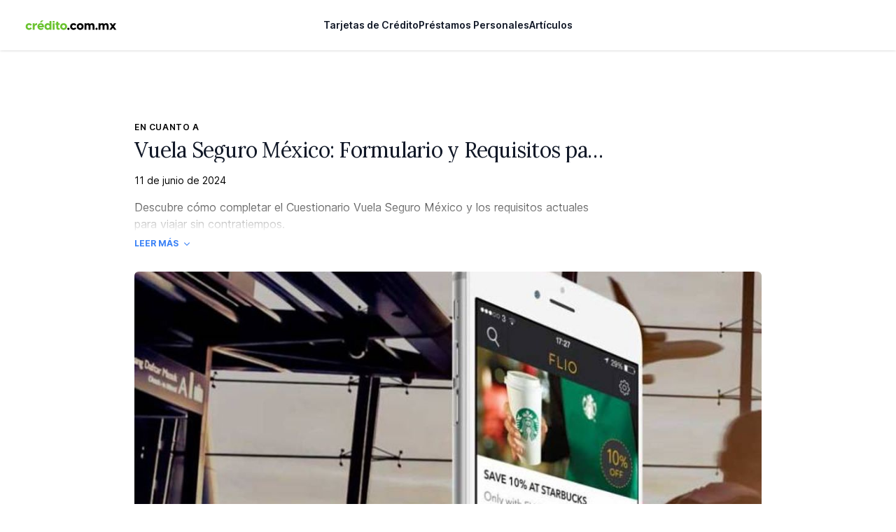

--- FILE ---
content_type: text/html; charset=utf-8
request_url: https://www.google.com/recaptcha/api2/aframe
body_size: 269
content:
<!DOCTYPE HTML><html><head><meta http-equiv="content-type" content="text/html; charset=UTF-8"></head><body><script nonce="1qO9kpAh4PURXk7C70RcwQ">/** Anti-fraud and anti-abuse applications only. See google.com/recaptcha */ try{var clients={'sodar':'https://pagead2.googlesyndication.com/pagead/sodar?'};window.addEventListener("message",function(a){try{if(a.source===window.parent){var b=JSON.parse(a.data);var c=clients[b['id']];if(c){var d=document.createElement('img');d.src=c+b['params']+'&rc='+(localStorage.getItem("rc::a")?sessionStorage.getItem("rc::b"):"");window.document.body.appendChild(d);sessionStorage.setItem("rc::e",parseInt(sessionStorage.getItem("rc::e")||0)+1);localStorage.setItem("rc::h",'1769828221159');}}}catch(b){}});window.parent.postMessage("_grecaptcha_ready", "*");}catch(b){}</script></body></html>

--- FILE ---
content_type: application/javascript; charset=utf-8
request_url: https://www.credito.com.mx/_next/static/chunks/4626-b25ce890fe1ac125.js
body_size: 3834
content:
(self.webpackChunk_N_E=self.webpackChunk_N_E||[]).push([[4626],{24654:function(){},5462:function(e,s,n){Promise.resolve().then(n.bind(n,56010)),Promise.resolve().then(n.bind(n,92977)),Promise.resolve().then(n.t.bind(n,72853,23)),Promise.resolve().then(n.bind(n,61325)),Promise.resolve().then(n.t.bind(n,59859,23)),Promise.resolve().then(n.bind(n,26631)),Promise.resolve().then(n.t.bind(n,24234,23)),Promise.resolve().then(n.t.bind(n,83040,23)),Promise.resolve().then(n.t.bind(n,19221,23)),Promise.resolve().then(n.t.bind(n,21823,23)),Promise.resolve().then(n.t.bind(n,84266,23)),Promise.resolve().then(n.bind(n,56476)),Promise.resolve().then(n.t.bind(n,9412,23)),Promise.resolve().then(n.t.bind(n,54719,23)),Promise.resolve().then(n.t.bind(n,65267,23)),Promise.resolve().then(n.t.bind(n,82147,23)),Promise.resolve().then(n.t.bind(n,98201,23)),Promise.resolve().then(n.bind(n,79044)),Promise.resolve().then(n.bind(n,29567)),Promise.resolve().then(n.t.bind(n,11140,23)),Promise.resolve().then(n.bind(n,87354)),Promise.resolve().then(n.bind(n,72736)),Promise.resolve().then(n.bind(n,14804)),Promise.resolve().then(n.t.bind(n,4572,23)),Promise.resolve().then(n.t.bind(n,9557,23)),Promise.resolve().then(n.t.bind(n,59035,23)),Promise.resolve().then(n.t.bind(n,68558,23)),Promise.resolve().then(n.bind(n,82875)),Promise.resolve().then(n.t.bind(n,79867,23)),Promise.resolve().then(n.bind(n,39085)),Promise.resolve().then(n.t.bind(n,24920,23)),Promise.resolve().then(n.t.bind(n,42359,23)),Promise.resolve().then(n.t.bind(n,46454,23)),Promise.resolve().then(n.bind(n,74423)),Promise.resolve().then(n.t.bind(n,86351,23)),Promise.resolve().then(n.bind(n,89082)),Promise.resolve().then(n.bind(n,88513)),Promise.resolve().then(n.t.bind(n,68532,23)),Promise.resolve().then(n.t.bind(n,60700,23)),Promise.resolve().then(n.t.bind(n,68326,23)),Promise.resolve().then(n.t.bind(n,73994,23)),Promise.resolve().then(n.t.bind(n,37763,23)),Promise.resolve().then(n.t.bind(n,81041,23))},56010:function(e,s,n){"use strict";n.r(s);var l=n(2265),i=n(24033),r=n(79029);s.default=()=>{let e=(0,i.usePathname)(),s=function(e){let s=(0,l.useRef)();return(0,l.useEffect)(()=>{s.current=e},[e]),s.current}(e);return(0,l.useEffect)(()=>{s!==e&&e&&(0,r.O)("PAGE_VIEW",{pathname:e})},[e,s]),null}},79029:function(e,s,n){"use strict";n.d(s,{O:function(){return emitMixpanelEvent}});var l=n(97131),i=n.n(l);i().init("fc2eedea8c1fc4d2afb4262f63b189d6");let emitMixpanelEvent=(e,s)=>{try{i().track(e,{...s})}catch(e){console.log(e)}}},92977:function(e,s,n){"use strict";n.r(s),n.d(s,{default:function(){return NavbarClient}});var l=n(57437),i=n(2265),r=n(73999),t=n(9805),a=n(81868),o=n(19874),d=n(96689);let Logo=e=>(0,l.jsxs)("svg",{viewBox:"0 0 624 178",fill:"none",xmlns:"http://www.w3.org/2000/svg",...e,children:[(0,l.jsx)("path",{d:"M134.336 59.276C133.599 60.0133 132.624 60.9087 131.413 61.962C130.202 63.0153 128.885 64.1213 127.463 65.28C126.094 66.4387 124.724 67.5447 123.355 68.598C122.038 69.5987 120.88 70.4413 119.879 71.126H112.058V70.099C112.901 69.0983 113.875 67.9397 114.981 66.623C116.14 65.2537 117.272 63.858 118.378 62.436C119.484 60.9613 120.406 59.6447 121.143 58.486H134.336V59.276Z",fill:"#6AC32F"}),(0,l.jsx)("path",{d:"M42.5815 118.79C31.6005 118.79 20.6984 111.443 20.6984 97.381C20.6984 83.477 31.6005 76.13 42.5815 76.13C49.8495 76.13 56.2485 79.448 60.2774 86.242L51.4295 92.009C49.4544 89.323 46.5314 87.19 42.5815 87.19C37.2884 87.19 32.7855 91.14 32.7855 97.381C32.7855 103.78 37.2884 107.73 42.5815 107.73C46.5314 107.73 49.4544 105.597 51.4295 102.911L60.2774 108.678C56.2485 115.314 49.8495 118.79 42.5815 118.79ZM65.7223 118V76.92H77.9673V88.059C79.3103 81.423 83.2603 76.13 90.6863 76.13C91.6343 76.13 92.5823 76.209 93.6093 76.525V88.138C92.6613 87.98 91.7923 87.901 90.7653 87.901C82.6283 87.901 77.9673 93.352 77.9673 101.094V118H65.7223ZM117.564 118.79C106.188 118.79 95.9182 111.048 95.9182 97.539C95.9182 83.635 106.267 76.13 116.853 76.13C127.281 76.13 139.526 83.398 136.919 102.2H107.689C109.348 106.624 113.456 108.836 118.907 108.836C122.541 108.836 125.78 107.967 128.782 105.676L134.312 111.443C130.915 115.709 125.069 118.79 117.564 118.79ZM107.452 93.431H126.175C125.306 88.691 121.119 86.4 117.011 86.4C112.903 86.4 108.795 88.533 107.452 93.431ZM185.059 118H172.814V113.339H172.577C171.945 114.84 167.679 118.79 160.411 118.79C151.089 118.79 140.819 111.759 140.819 97.46C140.819 83.161 151.089 76.13 160.411 76.13C167.679 76.13 171.945 80.08 172.577 81.581H172.814V61.91H185.059V118ZM152.906 97.46C152.906 104.096 157.725 107.888 162.939 107.888C168.311 107.888 173.13 104.175 173.13 97.46C173.13 90.745 168.311 87.032 162.939 87.032C157.725 87.032 152.906 90.824 152.906 97.46ZM192.477 118V76.92H204.722V118H192.477ZM192.477 72.575V61.91H204.722V72.575H192.477ZM229.372 118.474C221.788 118.474 216.258 114.761 216.258 105.36V86.637H210.175V76.92H216.258V66.413H228.503V76.92H237.114V86.637H228.503V103.385C228.503 105.439 229.688 107.651 233.401 107.651C234.349 107.651 235.771 107.493 237.272 107.019V116.341C235.692 117.921 232.216 118.474 229.372 118.474ZM262.375 118.79C251.631 118.79 240.571 111.443 240.571 97.46C240.571 83.477 251.631 76.13 262.375 76.13C273.119 76.13 284.179 83.477 284.179 97.46C284.179 111.443 273.119 118.79 262.375 118.79ZM252.658 97.46C252.658 103.78 257.082 107.73 262.375 107.73C267.668 107.73 272.092 103.78 272.092 97.46C272.092 91.14 267.668 87.19 262.375 87.19C257.082 87.19 252.658 91.14 252.658 97.46Z",fill:"#6AC32F"}),(0,l.jsx)("path",{d:"M292.903 118.79C289.19 118.79 285.951 116.025 285.951 111.838C285.951 107.651 289.19 104.886 292.903 104.886C296.616 104.886 299.855 107.651 299.855 111.838C299.855 116.025 296.616 118.79 292.903 118.79ZM325.948 118.79C314.967 118.79 304.065 111.443 304.065 97.381C304.065 83.477 314.967 76.13 325.948 76.13C333.216 76.13 339.615 79.448 343.644 86.242L334.796 92.009C332.821 89.323 329.898 87.19 325.948 87.19C320.655 87.19 316.152 91.14 316.152 97.381C316.152 103.78 320.655 107.73 325.948 107.73C329.898 107.73 332.821 105.597 334.796 102.911L343.644 108.678C339.615 115.314 333.216 118.79 325.948 118.79ZM367.837 118.79C357.093 118.79 346.033 111.443 346.033 97.46C346.033 83.477 357.093 76.13 367.837 76.13C378.581 76.13 389.641 83.477 389.641 97.46C389.641 111.443 378.581 118.79 367.837 118.79ZM358.12 97.46C358.12 103.78 362.544 107.73 367.837 107.73C373.13 107.73 377.554 103.78 377.554 97.46C377.554 91.14 373.13 87.19 367.837 87.19C362.544 87.19 358.12 91.14 358.12 97.46ZM420.823 118V94.774C420.823 89.56 417.979 87.032 414.266 87.032C410.395 87.032 407.314 89.56 407.314 94.774V118H395.069V76.92H407.314V81.976C409.526 78.579 413.318 76.13 418.769 76.13C423.588 76.13 427.775 78.184 430.382 82.608C432.91 78.895 437.334 76.13 443.812 76.13C452.502 76.13 458.822 81.66 458.822 94.3V118H446.577V94.774C446.577 89.56 443.733 87.032 440.02 87.032C436.07 87.032 433.068 89.56 433.068 94.774V118H420.823ZM471.965 118.79C468.252 118.79 465.013 116.025 465.013 111.838C465.013 107.651 468.252 104.886 471.965 104.886C475.678 104.886 478.917 107.651 478.917 111.838C478.917 116.025 475.678 118.79 471.965 118.79ZM510.855 118V94.774C510.855 89.56 508.011 87.032 504.298 87.032C500.427 87.032 497.346 89.56 497.346 94.774V118H485.101V76.92H497.346V81.976C499.558 78.579 503.35 76.13 508.801 76.13C513.62 76.13 517.807 78.184 520.414 82.608C522.942 78.895 527.366 76.13 533.844 76.13C542.534 76.13 548.854 81.66 548.854 94.3V118H536.609V94.774C536.609 89.56 533.765 87.032 530.052 87.032C526.102 87.032 523.1 89.56 523.1 94.774V118H510.855ZM553.149 118L568.791 96.907L554.729 76.92H568.554L575.822 88.059L583.09 76.92H596.915L582.853 96.907L598.495 118H584.512L575.822 105.834L567.132 118H553.149Z",fill:"black"})]});var c=n(61396),m=n.n(c),v=n(24033);function NavbarClient(e){var s,n,c,h,u,x;let{navigation:g,locale:f,dict:C}=e,[b,p]=(0,i.useState)(!1),y=(0,v.usePathname)(),onLinkClick=e=>{e===y&&p(!1)};return(0,i.useEffect)(()=>{p(!1)},[y]),(0,l.jsxs)("header",{className:"bg-white sticky top-0 z-50 shadow",children:[(0,l.jsxs)("nav",{className:"flex items-center justify-between p-4 lg:px-8 ".concat(b?"hidden":"flex"),"aria-label":"Global",children:[(0,l.jsx)("div",{className:"flex lg:flex-1",children:(0,l.jsxs)(m(),{href:"en"===f?"/en":"/",className:"-m-1.5 p-1.5",prefetch:!0,children:[(0,l.jsx)("span",{className:"sr-only",children:"cr\xe9dito.com.mx"}),(0,l.jsx)(Logo,{className:"h-10 w-auto"})]})}),(0,l.jsx)("div",{className:"flex lg:hidden",children:(0,l.jsxs)("button",{type:"button",className:"-m-2.5 inline-flex items-center justify-center rounded-md p-2.5 text-gray-700",onClick:()=>p(!0),children:[(0,l.jsx)("span",{className:"sr-only",children:"Open main menu"}),(0,l.jsx)(o.Z,{className:"h-6 w-6","aria-hidden":"true"})]})}),(0,l.jsxs)(r.J.Group,{className:"hidden lg:flex lg:gap-x-12",children:[(0,l.jsxs)(r.J,{className:"relative",children:[(0,l.jsx)(r.J.Button,{className:"flex items-center gap-x-1 text-sm font-semibold leading-6 text-gray-900",children:C.navigation.creditCards}),(0,l.jsx)(t.u,{as:i.Fragment,enter:"transition ease-out duration-200",enterFrom:"opacity-0 translate-y-1",enterTo:"opacity-100 translate-y-0",leave:"transition ease-in duration-150",leaveFrom:"opacity-100 translate-y-0",leaveTo:"opacity-0 translate-y-1",children:(0,l.jsx)(r.J.Panel,{className:"absolute -left-8 top-full z-10 mt-3 w-screen max-w-md overflow-hidden rounded-md bg-white shadow-lg ring-1 ring-gray-900/5",children:(0,l.jsx)("div",{className:"p-2",children:null===(s=g.tarjetasDeCredito)||void 0===s?void 0:s.map(e=>{var s;return(0,l.jsx)("div",{className:"group relative flex items-center gap-x-6 rounded-lg p-2 text-sm leading-6 hover:bg-gray-50",children:(0,l.jsx)("div",{className:"flex-auto",children:(0,l.jsxs)(r.J.Button,{as:m(),prefetch:!0,href:null===(s=e.link.reference)||void 0===s?void 0:s.value.slug,className:"block font-semibold text-gray-900",children:[e.link.label,(0,l.jsx)("span",{className:"absolute inset-0"})]})})},e.id)})})})})]}),(0,l.jsxs)(r.J,{className:"relative",children:[(0,l.jsx)(r.J.Button,{className:"flex items-center gap-x-1 text-sm font-semibold leading-6 text-gray-900",children:C.navigation.personalLoans}),(0,l.jsx)(t.u,{as:i.Fragment,enter:"transition ease-out duration-200",enterFrom:"opacity-0 translate-y-1",enterTo:"opacity-100 translate-y-0",leave:"transition ease-in duration-150",leaveFrom:"opacity-100 translate-y-0",leaveTo:"opacity-0 translate-y-1",children:(0,l.jsx)(r.J.Panel,{className:"absolute -left-8 top-full z-10 mt-3 w-screen max-w-md overflow-hidden rounded-md bg-white shadow-lg ring-1 ring-gray-900/5",children:(0,l.jsx)("div",{className:"p-2",children:null===(n=g.prestamosPersonales)||void 0===n?void 0:n.map(e=>{var s;return(0,l.jsx)("div",{className:"group relative flex items-center gap-x-6 rounded-lg p-2 text-sm leading-6 hover:bg-gray-50",children:(0,l.jsx)("div",{className:"flex-auto",children:(0,l.jsxs)(r.J.Button,{as:m(),prefetch:!0,href:null===(s=e.link.reference)||void 0===s?void 0:s.value.slug,className:"block font-semibold text-gray-900",children:[e.link.label,(0,l.jsx)("span",{className:"absolute inset-0"})]})})},e.id)})})})})]}),(0,l.jsxs)(r.J,{className:"relative",children:[(0,l.jsx)(r.J.Button,{className:"flex items-center gap-x-1 text-sm font-semibold leading-6 text-gray-900",children:C.navigation.articles}),(0,l.jsx)(t.u,{as:i.Fragment,enter:"transition ease-out duration-200",enterFrom:"opacity-0 translate-y-1",enterTo:"opacity-100 translate-y-0",leave:"transition ease-in duration-150",leaveFrom:"opacity-100 translate-y-0",leaveTo:"opacity-0 translate-y-1",children:(0,l.jsx)(r.J.Panel,{className:"absolute -left-8 top-full z-10 mt-3 w-screen max-w-md overflow-hidden rounded-md bg-white shadow-lg ring-1 ring-gray-900/5",children:(0,l.jsx)("div",{className:"p-2",children:null===(c=g.articulos)||void 0===c?void 0:c.map(e=>{var s;return(0,l.jsx)("div",{className:"group relative flex items-center gap-x-6 rounded-lg p-2 text-sm leading-6 hover:bg-gray-50",children:(0,l.jsx)("div",{className:"flex-auto",children:(0,l.jsxs)(r.J.Button,{as:m(),prefetch:!0,href:null===(s=e.link.reference)||void 0===s?void 0:s.value.slug,className:"block font-semibold text-gray-900",children:[e.link.label,(0,l.jsx)("span",{className:"absolute inset-0"})]})})},e.id)})})})})]})]}),(0,l.jsx)("div",{className:"hidden lg:flex lg:flex-1 lg:justify-end"})]}),(0,l.jsxs)(a.V,{as:"div",className:"lg:hidden",open:b,onClose:p,children:[(0,l.jsx)("div",{className:"fixed inset-0 z-10"}),(0,l.jsxs)(a.V.Panel,{className:"fixed inset-y-0 right-0 z-10 w-full overflow-y-auto bg-white sm:max-w-sm sm:ring-1 sm:ring-gray-900/10",children:[(0,l.jsxs)("div",{className:"flex items-center justify-between p-4 lg:px-8 shadow",children:[(0,l.jsxs)(m(),{href:"en"===f?"/en":"/",className:"-m-1.5 p-1.5",prefetch:!0,children:[(0,l.jsx)("span",{className:"sr-only",children:"cr\xe9dito.com.mx"}),(0,l.jsx)(Logo,{className:"h-10 w-auto"})]}),(0,l.jsxs)("button",{type:"button",className:"-m-2.5 rounded-md p-2.5 text-gray-700",onClick:()=>p(!1),children:[(0,l.jsx)("span",{className:"sr-only",children:"Close menu"}),(0,l.jsx)(d.Z,{className:"h-6 w-6","aria-hidden":"true"})]})]}),(0,l.jsx)("div",{className:"mt-6 flow-root",children:(0,l.jsx)("div",{className:"-my-6 divide-y divide-gray-500/10",children:(0,l.jsxs)("div",{className:"space-y-4 divide-y",children:[(0,l.jsxs)("div",{className:"px-3",children:[(0,l.jsx)("div",{className:"flex w-full items-center justify-between rounded-lg py-2 pl-3 pr-3.5 text-base font-semibold leading-7 text-gray-900 hover:bg-gray-50 mt-2",children:C.navigation.creditCards}),(0,l.jsx)("div",{className:"space-y-1",children:null===(h=g.tarjetasDeCredito)||void 0===h?void 0:h.map(e=>{var s;return(0,l.jsx)(m(),{prefetch:!0,href:null===(s=e.link.reference)||void 0===s?void 0:s.value.slug,className:"block rounded-lg py-2 -my-1 pl-6 pr-3 text-sm leading-7 text-gray-900 hover:bg-gray-50",onClick:()=>{var s;return onLinkClick(null===(s=e.link.reference)||void 0===s?void 0:s.value.slug)},children:e.link.label},e.id)})})]}),(0,l.jsxs)("div",{className:"px-3",children:[(0,l.jsx)("div",{className:"flex w-full items-center justify-between rounded-lg py-2 pl-3 pr-3.5 text-base font-semibold leading-7 text-gray-900 hover:bg-gray-50 mt-2",children:C.navigation.personalLoans}),(0,l.jsx)("div",{className:"space-y-1",children:null===(u=g.prestamosPersonales)||void 0===u?void 0:u.map(e=>{var s;return(0,l.jsx)(m(),{prefetch:!0,href:null===(s=e.link.reference)||void 0===s?void 0:s.value.slug,className:"block rounded-lg py-2 -my-1 pl-6 pr-3 text-sm leading-7 text-gray-900 hover:bg-gray-50",onClick:()=>{var s;return onLinkClick(null===(s=e.link.reference)||void 0===s?void 0:s.value.slug)},children:e.link.label},e.id)})})]}),(0,l.jsxs)("div",{className:"px-3",children:[(0,l.jsx)("div",{className:"flex w-full items-center justify-between rounded-lg py-2 pl-3 pr-3.5 text-base font-semibold leading-7 text-gray-900 hover:bg-gray-50 mt-2",children:C.navigation.articles}),(0,l.jsx)("div",{className:"space-y-1",children:null===(x=g.articulos)||void 0===x?void 0:x.map(e=>{var s;return(0,l.jsx)(m(),{prefetch:!0,href:null===(s=e.link.reference)||void 0===s?void 0:s.value.slug,className:"block rounded-lg py-2 -my-1 pl-6 pr-3 text-sm leading-7 text-gray-900 hover:bg-gray-50",onClick:()=>{var s;return onLinkClick(null===(s=e.link.reference)||void 0===s?void 0:s.value.slug)},children:e.link.label},e.id)})})]})]})})})]})]})]})}},72853:function(){}}]);

--- FILE ---
content_type: text/x-component
request_url: https://www.credito.com.mx/?_rsc=dl6ez
body_size: 214991
content:
0:["1hjZnngiE4wCOZ5FBSnTT",[[["",{"children":["(roots)",{"children":["(es)",{"children":["(main)",{"children":["__PAGE__",{}]},"$undefined","$undefined",true]}]}]}],"$L1",[[],"$L2"]]]]
3:HL["/_next/static/media/c5470780de7089f3-s.p.woff2","font",{"crossOrigin":"","type":"font/woff2"}]
4:HL["/_next/static/media/c9a5bc6a7c948fb0-s.p.woff2","font",{"crossOrigin":"","type":"font/woff2"}]
5:HL["/_next/static/css/2fe55f4fa046ec31.css","style",{"crossOrigin":""}]
6:HL["/_next/static/css/f21cf08442361e6a.css","style",{"crossOrigin":""}]
7:I[56954,[],""]
8:I[7264,[],""]
1:["$","$L7",null,{"parallelRouterKey":"children","segmentPath":["children"],"loading":"$undefined","loadingStyles":"$undefined","hasLoading":false,"error":"$undefined","errorStyles":"$undefined","template":["$","$L8",null,{}],"templateStyles":"$undefined","notFound":[["$","title",null,{"children":"404: This page could not be found."}],["$","div",null,{"style":{"fontFamily":"system-ui,\"Segoe UI\",Roboto,Helvetica,Arial,sans-serif,\"Apple Color Emoji\",\"Segoe UI Emoji\"","height":"100vh","textAlign":"center","display":"flex","flexDirection":"column","alignItems":"center","justifyContent":"center"},"children":["$","div",null,{"children":[["$","style",null,{"dangerouslySetInnerHTML":{"__html":"body{color:#000;background:#fff;margin:0}.next-error-h1{border-right:1px solid rgba(0,0,0,.3)}@media (prefers-color-scheme:dark){body{color:#fff;background:#000}.next-error-h1{border-right:1px solid rgba(255,255,255,.3)}}"}}],["$","h1",null,{"className":"next-error-h1","style":{"display":"inline-block","margin":"0 20px 0 0","padding":"0 23px 0 0","fontSize":24,"fontWeight":500,"verticalAlign":"top","lineHeight":"49px"},"children":"404"}],["$","div",null,{"style":{"display":"inline-block"},"children":["$","h2",null,{"style":{"fontSize":14,"fontWeight":400,"lineHeight":"49px","margin":0},"children":"This page could not be found."}]}]]}]}]],"notFoundStyles":[],"childProp":{"current":["$","$L7",null,{"parallelRouterKey":"children","segmentPath":["children","(roots)","children"],"loading":"$undefined","loadingStyles":"$undefined","hasLoading":false,"error":"$undefined","errorStyles":"$undefined","template":["$","$L8",null,{}],"templateStyles":"$undefined","notFound":[["$","title",null,{"children":"404: This page could not be found."}],["$","div",null,{"style":{"fontFamily":"system-ui,\"Segoe UI\",Roboto,Helvetica,Arial,sans-serif,\"Apple Color Emoji\",\"Segoe UI Emoji\"","height":"100vh","textAlign":"center","display":"flex","flexDirection":"column","alignItems":"center","justifyContent":"center"},"children":["$","div",null,{"children":[["$","style",null,{"dangerouslySetInnerHTML":{"__html":"body{color:#000;background:#fff;margin:0}.next-error-h1{border-right:1px solid rgba(0,0,0,.3)}@media (prefers-color-scheme:dark){body{color:#fff;background:#000}.next-error-h1{border-right:1px solid rgba(255,255,255,.3)}}"}}],["$","h1",null,{"className":"next-error-h1","style":{"display":"inline-block","margin":"0 20px 0 0","padding":"0 23px 0 0","fontSize":24,"fontWeight":500,"verticalAlign":"top","lineHeight":"49px"},"children":"404"}],["$","div",null,{"style":{"display":"inline-block"},"children":["$","h2",null,{"style":{"fontSize":14,"fontWeight":400,"lineHeight":"49px","margin":0},"children":"This page could not be found."}]}]]}]}]],"notFoundStyles":[],"childProp":{"current":["$","$L7",null,{"parallelRouterKey":"children","segmentPath":["children","(roots)","children","(es)","children"],"loading":"$undefined","loadingStyles":"$undefined","hasLoading":false,"error":"$undefined","errorStyles":"$undefined","template":["$","$L8",null,{}],"templateStyles":"$undefined","notFound":"$undefined","notFoundStyles":"$undefined","childProp":{"current":[null,"$L9",null],"segment":"(main)"},"styles":[["$","link","0",{"rel":"stylesheet","href":"/_next/static/css/2fe55f4fa046ec31.css","precedence":"next","crossOrigin":""}],["$","link","1",{"rel":"stylesheet","href":"/_next/static/css/f21cf08442361e6a.css","precedence":"next","crossOrigin":""}]]}],"segment":"(es)"},"styles":[]}],"segment":"(roots)"},"styles":[]}]
2:[["$","meta","0",{"charSet":"utf-8"}],["$","title","1",{"children":"Credito.com.mx"}],["$","meta","2",{"name":"description","content":"Compara las mejores tarjetas de crÃ©dito y prÃ©stamos en MÃ©xico"}],["$","meta","3",{"name":"application-name","content":"CrÃ©dito.com.mx"}],["$","meta","4",{"name":"viewport","content":"width=device-width, initial-scale=1"}],["$","meta","5",{"name":"fo-verify","content":"0e4e0e4f-8073-44c2-a07a-a3b539e1fe47"}],["$","meta","6",{"property":"og:title","content":"Credito.com.mx"}],["$","meta","7",{"property":"og:description","content":"Compara las mejores tarjetas de crÃ©dito y prÃ©stamos en MÃ©xico"}],["$","meta","8",{"name":"twitter:card","content":"summary"}],["$","meta","9",{"name":"twitter:title","content":"Credito.com.mx"}],["$","meta","10",{"name":"twitter:description","content":"Compara las mejores tarjetas de crÃ©dito y prÃ©stamos en MÃ©xico"}],["$","link","11",{"rel":"icon","href":"/favicon.ico","type":"image/x-icon","sizes":"48x48"}],["$","meta","12",{"name":"next-size-adjust"}]]
f:I[56010,["8218","static/chunks/aaea2bcf-810487e3c5ff3302.js","6603","static/chunks/a342680c-058b1c414a1bb945.js","8326","static/chunks/8326-908289c5b8093743.js","5040","static/chunks/5040-b969976a12b47639.js","9341","static/chunks/9341-ca6b225ca105b52c.js","2741","static/chunks/2741-95223cabf822288e.js","4626","static/chunks/4626-b25ce890fe1ac125.js","6291","static/chunks/app/(roots)/(es)/(main)/layout-a10a27600cb7f052.js"],""]
10:I[73994,["8218","static/chunks/aaea2bcf-810487e3c5ff3302.js","6603","static/chunks/a342680c-058b1c414a1bb945.js","8326","static/chunks/8326-908289c5b8093743.js","5040","static/chunks/5040-b969976a12b47639.js","9341","static/chunks/9341-ca6b225ca105b52c.js","2741","static/chunks/2741-95223cabf822288e.js","4626","static/chunks/4626-b25ce890fe1ac125.js","6291","static/chunks/app/(roots)/(es)/(main)/layout-a10a27600cb7f052.js"],""]
9:["$","html",null,{"lang":"es","className":"__variable_aaf875 __variable_242605","children":[["$","body",null,{"children":["$","div",null,{"className":"bg-white","children":["$La",["$","$L7",null,{"parallelRouterKey":"children","segmentPath":["children","(roots)","children","(es)","children","(main)","children"],"loading":"$undefined","loadingStyles":"$undefined","hasLoading":false,"error":"$undefined","errorStyles":"$undefined","template":["$","$L8",null,{}],"templateStyles":"$undefined","notFound":"$Lb","notFoundStyles":[],"childProp":{"current":["$Lc","$Ld",null],"segment":"__PAGE__"},"styles":[]}],"$Le"]}]}],["$","$Lf",null,{}],["$","$L10",null,{"id":"gtag-script","async":true,"src":"https://www.googletagmanager.com/gtag/js?id=G-P9864Q9D3Q"}],["$","$L10",null,{"id":"gtag","children":"\n          window.dataLayer = window.dataLayer || [];\n          function gtag(){dataLayer.push(arguments)}\n          gtag('js', new Date());\n          gtag('config', 'G-P9864Q9D3Q');\n        "}],["$","$L10",null,{"id":"adsense-id","async":true,"strategy":"afterInteractive","src":"https://pagead2.googlesyndication.com/pagead/js/adsbygoogle.js?client=ca-pub-4378243624688176","crossOrigin":"anonymous"}]]}]
11:I[68326,["8218","static/chunks/aaea2bcf-810487e3c5ff3302.js","6603","static/chunks/a342680c-058b1c414a1bb945.js","8326","static/chunks/8326-908289c5b8093743.js","5040","static/chunks/5040-b969976a12b47639.js","413","static/chunks/413-19266298d5ea2906.js","5811","static/chunks/5811-a2a7fe1b8e5a88ae.js","3964","static/chunks/3964-f2b33e7756eed014.js","5566","static/chunks/app/(roots)/(es)/(main)/page-426129a343fe93a5.js"],""]
c:null
b:["$","div",null,{"className":"bg-white min-h-screen justify-between flex flex-col","children":["$","div",null,{"className":"flex flex-col items-center justify-center py-48 px-4 space-y-4","children":[["$","h2",null,{"className":"text-4xl font-bold","children":"404"}],["$","p",null,{"className":"text-lg","children":"PÃ¡gina no encontrada"}],["$","$L11",null,{"prefetch":true,"href":"/","className":"flex flex-row items-center uppercase rounded-sm bg-emerald-700 py-3 text-[0.65rem] font-bold text-white shadow-sm hover:bg-emerald-600 focus-visible:outline focus-visible:outline-2 focus-visible:outline-offset-2 focus-visible:outline-emerald-700 tracking-wider w-full sm:w-72 justify-center","children":"Ir a la pÃ¡gina de inicio"}]]}]}]
12:I[90413,["8218","static/chunks/aaea2bcf-810487e3c5ff3302.js","6603","static/chunks/a342680c-058b1c414a1bb945.js","8326","static/chunks/8326-908289c5b8093743.js","5040","static/chunks/5040-b969976a12b47639.js","413","static/chunks/413-19266298d5ea2906.js","5811","static/chunks/5811-a2a7fe1b8e5a88ae.js","3964","static/chunks/3964-f2b33e7756eed014.js","5566","static/chunks/app/(roots)/(es)/(main)/page-426129a343fe93a5.js"],"Image"]
13:I[80754,["8218","static/chunks/aaea2bcf-810487e3c5ff3302.js","6603","static/chunks/a342680c-058b1c414a1bb945.js","8326","static/chunks/8326-908289c5b8093743.js","5040","static/chunks/5040-b969976a12b47639.js","413","static/chunks/413-19266298d5ea2906.js","5811","static/chunks/5811-a2a7fe1b8e5a88ae.js","3964","static/chunks/3964-f2b33e7756eed014.js","5566","static/chunks/app/(roots)/(es)/(main)/page-426129a343fe93a5.js"],""]
d:["$","div",null,{"className":"relative isolate overflow-hidden bg-white","children":[["$","div",null,{"className":"mx-auto max-w-7xl px-4 lg:px-8 py-8","children":["$","div",null,{"className":"mx-auto max-w-4xl","children":["$","div",null,{"className":"max-w-2xl","children":["$","h1",null,{"className":"text-3xl leading-10 text-gray-900 sm:text-4xl sm:tracking-tight font-lora","children":"Compara las mejores tarjetas de crÃ©dito y prÃ©stamos en MÃ©xico"}]}]}]}],["$","div",null,{"className":"sm:grid sm:grid-cols-2 mx-auto max-w-7xl","children":[["$","div",null,{"className":"bg-[#7AC80E] p-4","children":["$","$L11",null,{"href":"/tarjeta-de-credito/mejores-tarjetas-de-credito-en-linea-para-este-2024","children":[["$","div",null,{"className":"bg-[#E2F1EA] flex items-center justify-center p-4","children":["$","$L12",null,{"src":{"src":"/_next/static/media/tarjetas.137c64c4.png","height":306,"width":304,"blurDataURL":"[data-uri]","blurWidth":8,"blurHeight":8},"width":152,"height":153,"alt":"Tarjetas de crÃ©dito"}]}],["$","div",null,{"className":"bg-white p-4 space-y-4","children":[["$","div",null,{"className":"space-y-2","children":[["$","h3",null,{"className":"text-base font-bold","children":"La mejor tarjeta de credito la tienes aqui"}],["$","p",null,{"className":"text-sm","children":"Opciones en lÃ­nea y sin burÃ³"}]]}],["$","button",null,{"type":"button","className":"flex flex-row items-center uppercase rounded-sm bg-emerald-700 py-3 text-sm font-semibold text-white shadow-sm hover:bg-emerald-600 focus-visible:outline focus-visible:outline-2 focus-visible:outline-offset-2 focus-visible:outline-emerald-700 tracking-widest w-full justify-center","children":"Compara tarjetas de crÃ©dito"}]]}]]}]}],["$","div",null,{"className":"bg-[#CBE6FA] p-4","children":["$","$L11",null,{"href":"/prestamos/mejores-opciones-para-prestamos-en-linea-del-2024","children":[["$","div",null,{"className":"bg-[#F4FAFF] flex items-center justify-center p-4 pb-6","children":["$","$L12",null,{"src":{"src":"/_next/static/media/prestamos.9d1a66db.png","height":144,"width":126,"blurDataURL":"[data-uri]","blurWidth":7,"blurHeight":8},"width":125,"height":144,"alt":"Prestamos personales"}]}],["$","div",null,{"className":"bg-white p-4 space-y-4","children":[["$","div",null,{"className":"space-y-2","children":[["$","h3",null,{"className":"text-base font-bold","children":"El mejor prÃ©stamo lo tienes aqui"}],["$","p",null,{"className":"text-sm","children":"Opciones en lÃ­nea y sin burÃ³"}]]}],["$","button",null,{"type":"button","className":"flex flex-row items-center uppercase rounded-sm bg-emerald-700 py-3 text-sm font-semibold text-white shadow-sm hover:bg-emerald-600 focus-visible:outline focus-visible:outline-2 focus-visible:outline-offset-2 focus-visible:outline-emerald-700 tracking-widest w-full justify-center","children":"Compara prÃ©stamos"}]]}]]}]}]]}],["$","div",null,{"className":"mx-auto max-w-7xl px-4 lg:px-8 py-12","children":["$","div",null,{"className":"mx-auto max-w-4xl","children":["$","div",null,{"className":"max-w-4xl space-y-8","children":[["$","h2",null,{"className":"text-2xl leading-10 text-gray-900 sm:text-3xl sm:tracking-tight font-lora","children":"Te ayudamos a aprender un poco mÃ¡s sobre temas financieros"}],["$","div",null,{"className":"grid grid-cols-12 gap-8 !mt-4","children":[["$","div",null,{"className":"col-span-12 sm:col-span-6","children":["$","$L11",null,{"href":"/tarjeta-de-credito/mejores-tarjetas-de-credito-en-linea-para-este-2024","className":"flex flex-col","children":[["$","$L12",null,{"src":{"src":"/_next/static/media/mujer-feliz.216696a8.jpeg","height":2267,"width":3400,"blurDataURL":"[data-uri]","blurWidth":8,"blurHeight":5},"width":500,"height":500,"alt":"Mujer feliz con tarjeta de crÃ©dito","className":"w-full object-cover"}],["$","span",null,{"className":"font-semibold text-lg mt-4","children":"Mejores Tarjetas de CrÃ©dito en LÃ­nea para este 2024"}],["$","span",null,{"className":"text-xs text-gray-600 mt-2","children":"25 de enero de 2024"}]]}]}],["$","div",null,{"className":"col-span-12 sm:col-span-6 divide-y","children":[["$","h6",null,{"className":"uppercase text-gray-500 font-bold tracking-wider text-sm mb-4","children":"Las Ãºltimas noticias"}],[["$","$L11",null,{"href":"/tarjeta-de-credito/mejores-tarjetas-de-credito-sin-buro-del-2024","className":"flex flex-row py-4 space-x-4","children":[["$","span",null,{"className":"font-lora text-3xl text-emerald-300 min-w-[25px]","children":1}],["$","div",null,{"className":"flex flex-col space-y-2 pb-2","children":[["$","span",null,{"className":"font-semibold","children":"Mejores Tarjetas de CrÃ©dito sin BurÃ³ del 2024"}],["$","span",null,{"className":"text-xs text-gray-600","children":[" ","26 de enero de 2024"]}]]}]]}],["$","$L11",null,{"href":"/prestamos/mejores-opciones-para-prestamos-en-linea-del-2024","className":"flex flex-row py-4 space-x-4","children":[["$","span",null,{"className":"font-lora text-3xl text-emerald-300 min-w-[25px]","children":2}],["$","div",null,{"className":"flex flex-col space-y-2 pb-2","children":[["$","span",null,{"className":"font-semibold","children":"Mejores Opciones para PrÃ©stamos en LÃ­nea del 2024"}],["$","span",null,{"className":"text-xs text-gray-600","children":[" ","25 de enero de 2024"]}]]}]]}],["$","$L11",null,{"href":"/prestamos/mejores-prestamos-en-linea-sin-buro-de-credito-en-2024","className":"flex flex-row py-4 space-x-4","children":[["$","span",null,{"className":"font-lora text-3xl text-emerald-300 min-w-[25px]","children":3}],["$","div",null,{"className":"flex flex-col space-y-2 pb-2","children":[["$","span",null,{"className":"font-semibold","children":"Mejores PrÃ©stamos en LÃ­nea sin BurÃ³ de CrÃ©dito en 2024"}],["$","span",null,{"className":"text-xs text-gray-600","children":[" ","2 de febrero de 2024"]}]]}]]}],["$","$L11",null,{"href":"/tarjeta-de-credito/mejores-tarjetas-de-credito-citibanamex-en-2024","className":"flex flex-row py-4 space-x-4","children":[["$","span",null,{"className":"font-lora text-3xl text-emerald-300 min-w-[25px]","children":4}],["$","div",null,{"className":"flex flex-col space-y-2 pb-2","children":[["$","span",null,{"className":"font-semibold","children":"Mejores Tarjetas de CrÃ©dito Citibanamex en 2024"}],["$","span",null,{"className":"text-xs text-gray-600","children":[" ","3 de enero de 2024"]}]]}]]}]]]}]]}]]}]}]}],["$","div",null,{"className":"mx-auto max-w-7xl px-4","children":["$","div",null,{"className":"mx-auto max-w-4xl","children":["$","div",null,{"className":"hidden sm:flex flex-row px-4 py-12 pb-0 text-center rounded-md","style":{"background":"linear-gradient(to bottom, #D8FFA1, #7AC80E)"},"children":[["$","div",null,{"className":"px-8 space-y-8 pb-12 flex-1","children":[["$","div",null,{"className":"space-y-4","children":[["$","h2",null,{"className":"text-2xl font-lora","children":"Deja que te ayudemos a ser inteligente con tu dinero"}],["$","p",null,{"children":"Mantente al dÃ­a de las finanzas en MÃ©xico."}]]}],["$","$L13",null,{"dict":{"common":{"applicationRequirements":"Requisitos para Solicatar","applyNow":"SolicÃ­tala ahora","authorHeader":"Sobre el autor","benefits":"Beneficios","creditoRating":"CrÃ©dito.com.mx rating","more":"MÃ¡s:","readMore":"Leer MÃ¡s","readLess":"Leer Menos"},"creditCards":{"subheader":"Comparaciones","annualFee":"Anualidad","creditHistory":"Historial Crediticio","creditLine":"LÃ­nea de CrÃ©dito","interestRate":"Tasa de InterÃ©s","monthlyIncome":"Ingreso Mensual","monthsWithoutInterest":"Meses Sin Intereses"},"loans":{"subheader":"Comparaciones","amount":"Monto","creditHistory":"Historial Crediticio","interestRate":"Tasa de InterÃ©s","monthlyIncome":"Ingreso Mensual"},"education":{"subheader":"En cuanto a"},"homepage":{"hero":"Compara las mejores tarjetas de crÃ©dito y prÃ©stamos en MÃ©xico","cards":{"creditCardHeader":"La mejor tarjeta de credito la tienes aqui","creditCardDescription":"Opciones en lÃ­nea y sin burÃ³","creditCardButton":"Compara tarjetas de crÃ©dito","personalLoanHeader":"El mejor prÃ©stamo lo tienes aqui","personalLoanDescription":"Opciones en lÃ­nea y sin burÃ³","personalLoanButton":"Compara prÃ©stamos"},"articles":{"header":"Te ayudamos a aprender un poco mÃ¡s sobre temas financieros","latestNews":"Las Ãºltimas noticias"},"cta":{"header":"Deja que te ayudemos a ser inteligente con tu dinero","subheader":"Mantente al dÃ­a de las finanzas en MÃ©xico.","inputPlaceholder":"INGRESA TU CORREO","button":"RegÃ­strate"},"testimonials":{"first":{"quote":"Me encanta porque me dieron informaciÃ³n mÃ¡s detallada sobre tarjetas de crÃ©dito de forma gratuita. Mi objetivo era conseguir mi primera tarjeta y Â¡me la aprobaron!","author":"Juan S."},"second":{"quote":"CrÃ©dito.com.mx me ha ayudado a encontrar las mejores opciones de prÃ©stamos personales. Â¡La claridad y la sencillez de la informaciÃ³n me facilitÃ³ la elecciÃ³n!","author":"Frida C."},"usesCredito":"Usuario de crÃ©dito.com.mx"},"compareCards":"Compara tarjetas de crÃ©dito","compareLoans":"Compara prÃ©stamos","cardsOnline":"Tarjetas en LÃ­nea","cardsWithoutBuro":"Tarjetas sin BurÃ³","loansOnline":"PrÃ©stamos en LÃ­nea","loansWithoutBuro":"PrÃ©stamos sin BurÃ³"},"navigation":{"creditCards":"Tarjetas de CrÃ©dito","personalLoans":"PrÃ©stamos Personales","articles":"ArtÃ­culos","legal":"Legales","termsAndConditions":"TÃ©rminos y Condiciones","privacyPolicy":"Aviso de Privacidad","refundPolicy":"PolÃ­tica de DevoluciÃ³n"},"navbar":{"creditCards":"Tarjetas de CrÃ©dito","personalLoans":"PrÃ©stamos Personales","articles":"ArtÃ­culos"},"footer":{"subheader":"GuiÃ¡ndote por el viaje financiero de tu vida"},"notFound":{"header":"PÃ¡gina no encontrada","button":"Ir a la pÃ¡gina de inicio"}}}]]}],["$","$L12",null,{"src":{"src":"/_next/static/media/telefono.8720a0ff.png","height":286,"width":399,"blurDataURL":"[data-uri]","blurWidth":8,"blurHeight":6},"width":1000,"height":1000,"alt":"credito.com.mx telefono","className":"object-cover flex-1"}]]}]}]}],["$","div",null,{"className":"sm:hidden px-4 py-12 pb-0 text-center","style":{"background":"linear-gradient(to bottom, #D8FFA1, #7AC80E)"},"children":[["$","div",null,{"className":"px-4 space-y-8 mb-8","children":[["$","div",null,{"className":"space-y-4","children":[["$","h2",null,{"className":"text-2xl font-lora","children":"Deja que te ayudemos a ser inteligente con tu dinero"}],["$","p",null,{"children":"Mantente al dÃ­a de las finanzas en MÃ©xico."}]]}],["$","$L13",null,{"dict":{"common":{"applicationRequirements":"Requisitos para Solicatar","applyNow":"SolicÃ­tala ahora","authorHeader":"Sobre el autor","benefits":"Beneficios","creditoRating":"CrÃ©dito.com.mx rating","more":"MÃ¡s:","readMore":"Leer MÃ¡s","readLess":"Leer Menos"},"creditCards":{"subheader":"Comparaciones","annualFee":"Anualidad","creditHistory":"Historial Crediticio","creditLine":"LÃ­nea de CrÃ©dito","interestRate":"Tasa de InterÃ©s","monthlyIncome":"Ingreso Mensual","monthsWithoutInterest":"Meses Sin Intereses"},"loans":{"subheader":"Comparaciones","amount":"Monto","creditHistory":"Historial Crediticio","interestRate":"Tasa de InterÃ©s","monthlyIncome":"Ingreso Mensual"},"education":{"subheader":"En cuanto a"},"homepage":{"hero":"Compara las mejores tarjetas de crÃ©dito y prÃ©stamos en MÃ©xico","cards":{"creditCardHeader":"La mejor tarjeta de credito la tienes aqui","creditCardDescription":"Opciones en lÃ­nea y sin burÃ³","creditCardButton":"Compara tarjetas de crÃ©dito","personalLoanHeader":"El mejor prÃ©stamo lo tienes aqui","personalLoanDescription":"Opciones en lÃ­nea y sin burÃ³","personalLoanButton":"Compara prÃ©stamos"},"articles":{"header":"Te ayudamos a aprender un poco mÃ¡s sobre temas financieros","latestNews":"Las Ãºltimas noticias"},"cta":{"header":"Deja que te ayudemos a ser inteligente con tu dinero","subheader":"Mantente al dÃ­a de las finanzas en MÃ©xico.","inputPlaceholder":"INGRESA TU CORREO","button":"RegÃ­strate"},"testimonials":{"first":{"quote":"Me encanta porque me dieron informaciÃ³n mÃ¡s detallada sobre tarjetas de crÃ©dito de forma gratuita. Mi objetivo era conseguir mi primera tarjeta y Â¡me la aprobaron!","author":"Juan S."},"second":{"quote":"CrÃ©dito.com.mx me ha ayudado a encontrar las mejores opciones de prÃ©stamos personales. Â¡La claridad y la sencillez de la informaciÃ³n me facilitÃ³ la elecciÃ³n!","author":"Frida C."},"usesCredito":"Usuario de crÃ©dito.com.mx"},"compareCards":"Compara tarjetas de crÃ©dito","compareLoans":"Compara prÃ©stamos","cardsOnline":"Tarjetas en LÃ­nea","cardsWithoutBuro":"Tarjetas sin BurÃ³","loansOnline":"PrÃ©stamos en LÃ­nea","loansWithoutBuro":"PrÃ©stamos sin BurÃ³"},"navigation":{"creditCards":"Tarjetas de CrÃ©dito","personalLoans":"PrÃ©stamos Personales","articles":"ArtÃ­culos","legal":"Legales","termsAndConditions":"TÃ©rminos y Condiciones","privacyPolicy":"Aviso de Privacidad","refundPolicy":"PolÃ­tica de DevoluciÃ³n"},"navbar":{"creditCards":"Tarjetas de CrÃ©dito","personalLoans":"PrÃ©stamos Personales","articles":"ArtÃ­culos"},"footer":{"subheader":"GuiÃ¡ndote por el viaje financiero de tu vida"},"notFound":{"header":"PÃ¡gina no encontrada","button":"Ir a la pÃ¡gina de inicio"}}}]]}],["$","$L12",null,{"src":{"src":"/_next/static/media/telefono.8720a0ff.png","height":286,"width":399,"blurDataURL":"[data-uri]","blurWidth":8,"blurHeight":6},"width":500,"height":500,"alt":"credito.com.mx telefono"}]]}],["$","div",null,{"className":"mx-auto max-w-7xl px-4 lg:px-8 py-12","children":["$","div",null,{"className":"mx-auto max-w-4xl","children":["$","div",null,{"className":"max-w-4xl space-y-8","children":[["$","div",null,{"className":"grid grid-cols-12 gap-4 sm:gap-8","children":[["$","div",null,{"className":"col-span-12 sm:col-span-6 bg-orange-200 px-6 py-4 space-y-4 rounded-md","children":[["$","p",null,{"className":"text-xs font-light leading-5","children":"\"Me encanta porque me dieron informaciÃ³n mÃ¡s detallada sobre tarjetas de crÃ©dito de forma gratuita. Mi objetivo era conseguir mi primera tarjeta y Â¡me la aprobaron!\""}],["$","div",null,{"className":"flex flex-col space-y-0.5","children":[["$","span",null,{"className":"text-sm font-medium","children":"Juan S."}],["$","span",null,{"className":"text-xs font-light","children":"Usuario de crÃ©dito.com.mx"}]]}]]}],["$","div",null,{"className":"col-span-12 sm:col-span-6 bg-orange-100 px-6 py-4 space-y-4 rounded-md","children":[["$","p",null,{"className":"text-xs font-light leading-5","children":"\"CrÃ©dito.com.mx me ha ayudado a encontrar las mejores opciones de prÃ©stamos personales. Â¡La claridad y la sencillez de la informaciÃ³n me facilitÃ³ la elecciÃ³n!\""}],["$","div",null,{"className":"flex flex-col space-y-0.5","children":[["$","span",null,{"className":"text-sm font-medium","children":"Frida C."}],["$","span",null,{"className":"text-xs font-light","children":"Usuario de crÃ©dito.com.mx"}]]}]]}]]}],["$","div",null,{"className":"space-y-4","children":[["$","div",null,{"className":"bg-gray-50 border p-8 flex flex-col items-center justify-center space-y-6 text-center","children":[["$","div",null,{"className":"flex flex-col items-center justify-center space-y-4","children":[["$","$L12",null,{"src":{"src":"/_next/static/media/tarjetas-icon.8b724da0.png","height":52,"width":52,"blurDataURL":"[data-uri]","blurWidth":8,"blurHeight":8},"width":50,"height":50,"alt":"Tarjetas"}],["$","span",null,{"className":"font-medium text-xl","children":"Compara tarjetas de crÃ©dito"}]]}],["$","div",null,{"className":"text-blue-600 text-sm flex flex-col sm:flex-row space-y-4 sm:space-y-0 sm:space-x-8","children":[["$","$L11",null,{"href":"/tarjeta-de-credito/mejores-tarjetas-de-credito-en-linea-para-este-2024","children":"Tarjetas en LÃ­nea"}],["$","$L11",null,{"href":"/tarjeta-de-credito/mejores-tarjetas-de-credito-sin-buro-del-2024","children":"Tarjetas sin BurÃ³"}]]}]]}],["$","div",null,{"className":"bg-gray-50 border p-8 flex flex-col items-center justify-center space-y-6 text-center","children":[["$","div",null,{"className":"flex flex-col items-center justify-center space-y-4","children":[["$","$L12",null,{"src":{"src":"/_next/static/media/prestamos-icon.2974b32c.png","height":55,"width":55,"blurDataURL":"[data-uri]","blurWidth":8,"blurHeight":8},"width":50,"height":50,"alt":"Prestamos"}],["$","span",null,{"className":"font-medium text-xl","children":"Compara prÃ©stamos"}]]}],["$","div",null,{"className":"text-blue-600 text-sm flex flex-col sm:flex-row space-y-4 sm:space-y-0 sm:space-x-8","children":[["$","$L11",null,{"href":"/prestamos/mejores-opciones-para-prestamos-en-linea-del-2024","children":"PrÃ©stamos en LÃ­nea"}],["$","$L11",null,{"href":"/prestamos/mejores-prestamos-en-linea-sin-buro-de-credito-en-2024","children":"PrÃ©stamos sin BurÃ³"}]]}]]}]]}]]}]}]}]]}]
16:I[92977,["8218","static/chunks/aaea2bcf-810487e3c5ff3302.js","6603","static/chunks/a342680c-058b1c414a1bb945.js","8326","static/chunks/8326-908289c5b8093743.js","5040","static/chunks/5040-b969976a12b47639.js","9341","static/chunks/9341-ca6b225ca105b52c.js","2741","static/chunks/2741-95223cabf822288e.js","4626","static/chunks/4626-b25ce890fe1ac125.js","6291","static/chunks/app/(roots)/(es)/(main)/layout-a10a27600cb7f052.js"],""]
14:T8cb,M42.5815 118.79C31.6005 118.79 20.6984 111.443 20.6984 97.381C20.6984 83.477 31.6005 76.13 42.5815 76.13C49.8495 76.13 56.2485 79.448 60.2774 86.242L51.4295 92.009C49.4544 89.323 46.5314 87.19 42.5815 87.19C37.2884 87.19 32.7855 91.14 32.7855 97.381C32.7855 103.78 37.2884 107.73 42.5815 107.73C46.5314 107.73 49.4544 105.597 51.4295 102.911L60.2774 108.678C56.2485 115.314 49.8495 118.79 42.5815 118.79ZM65.7223 118V76.92H77.9673V88.059C79.3103 81.423 83.2603 76.13 90.6863 76.13C91.6343 76.13 92.5823 76.209 93.6093 76.525V88.138C92.6613 87.98 91.7923 87.901 90.7653 87.901C82.6283 87.901 77.9673 93.352 77.9673 101.094V118H65.7223ZM117.564 118.79C106.188 118.79 95.9182 111.048 95.9182 97.539C95.9182 83.635 106.267 76.13 116.853 76.13C127.281 76.13 139.526 83.398 136.919 102.2H107.689C109.348 106.624 113.456 108.836 118.907 108.836C122.541 108.836 125.78 107.967 128.782 105.676L134.312 111.443C130.915 115.709 125.069 118.79 117.564 118.79ZM107.452 93.431H126.175C125.306 88.691 121.119 86.4 117.011 86.4C112.903 86.4 108.795 88.533 107.452 93.431ZM185.059 118H172.814V113.339H172.577C171.945 114.84 167.679 118.79 160.411 118.79C151.089 118.79 140.819 111.759 140.819 97.46C140.819 83.161 151.089 76.13 160.411 76.13C167.679 76.13 171.945 80.08 172.577 81.581H172.814V61.91H185.059V118ZM152.906 97.46C152.906 104.096 157.725 107.888 162.939 107.888C168.311 107.888 173.13 104.175 173.13 97.46C173.13 90.745 168.311 87.032 162.939 87.032C157.725 87.032 152.906 90.824 152.906 97.46ZM192.477 118V76.92H204.722V118H192.477ZM192.477 72.575V61.91H204.722V72.575H192.477ZM229.372 118.474C221.788 118.474 216.258 114.761 216.258 105.36V86.637H210.175V76.92H216.258V66.413H228.503V76.92H237.114V86.637H228.503V103.385C228.503 105.439 229.688 107.651 233.401 107.651C234.349 107.651 235.771 107.493 237.272 107.019V116.341C235.692 117.921 232.216 118.474 229.372 118.474ZM262.375 118.79C251.631 118.79 240.571 111.443 240.571 97.46C240.571 83.477 251.631 76.13 262.375 76.13C273.119 76.13 284.179 83.477 284.179 97.46C284.179 111.443 273.119 118.79 262.375 118.79ZM252.658 97.46C252.658 103.78 257.082 107.73 262.375 107.73C267.668 107.73 272.092 103.78 272.092 97.46C272.092 91.14 267.668 87.19 262.375 87.19C257.082 87.19 252.658 91.14 252.658 97.46Z15:T895,M292.903 118.79C289.19 118.79 285.951 116.025 285.951 111.838C285.951 107.651 289.19 104.886 292.903 104.886C296.616 104.886 299.855 107.651 299.855 111.838C299.855 116.025 296.616 118.79 292.903 118.79ZM325.948 118.79C314.967 118.79 304.065 111.443 304.065 97.381C304.065 83.477 314.967 76.13 325.948 76.13C333.216 76.13 339.615 79.448 343.644 86.242L334.796 92.009C332.821 89.323 329.898 87.19 325.948 87.19C320.655 87.19 316.152 91.14 316.152 97.381C316.152 103.78 320.655 107.73 325.948 107.73C329.898 107.73 332.821 105.597 334.796 102.911L343.644 108.678C339.615 115.314 333.216 118.79 325.948 118.79ZM367.837 118.79C357.093 118.79 346.033 111.443 346.033 97.46C346.033 83.477 357.093 76.13 367.837 76.13C378.581 76.13 389.641 83.477 389.641 97.46C389.641 111.443 378.581 118.79 367.837 118.79ZM358.12 97.46C358.12 103.78 362.544 107.73 367.837 107.73C373.13 107.73 377.554 103.78 377.554 97.46C377.554 91.14 373.13 87.19 367.837 87.19C362.544 87.19 358.12 91.14 358.12 97.46ZM420.823 118V94.774C420.823 89.56 417.979 87.032 414.266 87.032C410.395 87.032 407.314 89.56 407.314 94.774V118H395.069V76.92H407.314V81.976C409.526 78.579 413.318 76.13 418.769 76.13C423.588 76.13 427.775 78.184 430.382 82.608C432.91 78.895 437.334 76.13 443.812 76.13C452.502 76.13 458.822 81.66 458.822 94.3V118H446.577V94.774C446.577 89.56 443.733 87.032 440.02 87.032C436.07 87.032 433.068 89.56 433.068 94.774V118H420.823ZM471.965 118.79C468.252 118.79 465.013 116.025 465.013 111.838C465.013 107.651 468.252 104.886 471.965 104.886C475.678 104.886 478.917 107.651 478.917 111.838C478.917 116.025 475.678 118.79 471.965 118.79ZM510.855 118V94.774C510.855 89.56 508.011 87.032 504.298 87.032C500.427 87.032 497.346 89.56 497.346 94.774V118H485.101V76.92H497.346V81.976C499.558 78.579 503.35 76.13 508.801 76.13C513.62 76.13 517.807 78.184 520.414 82.608C522.942 78.895 527.366 76.13 533.844 76.13C542.534 76.13 548.854 81.66 548.854 94.3V118H536.609V94.774C536.609 89.56 533.765 87.032 530.052 87.032C526.102 87.032 523.1 89.56 523.1 94.774V118H510.855ZM553.149 118L568.791 96.907L554.729 76.92H568.554L575.822 88.059L583.09 76.92H596.915L582.853 96.907L598.495 118H584.512L575.822 105.834L567.132 118H553.149Ze:["$","footer",null,{"className":"bg-gray-900","aria-labelledby":"footer-heading","children":[["$","h2",null,{"id":"footer-heading","className":"sr-only","children":"Footer"}],["$","div",null,{"className":"mx-auto max-w-7xl px-6 pb-8 pt-16 sm:pt-24 lg:px-8 lg:pt-32","children":[["$","div",null,{"className":"xl:grid xl:grid-cols-3 xl:gap-8","children":[["$","div",null,{"className":"flex flex-col justify-center sm:justify-start sm:items-start","children":[["$","svg",null,{"viewBox":"0 0 624 178","fill":"none","xmlns":"http://www.w3.org/2000/svg","className":"h-14 sm:-ml-1.5","children":[["$","path",null,{"d":"M134.336 59.276C133.599 60.0133 132.624 60.9087 131.413 61.962C130.202 63.0153 128.885 64.1213 127.463 65.28C126.094 66.4387 124.724 67.5447 123.355 68.598C122.038 69.5987 120.88 70.4413 119.879 71.126H112.058V70.099C112.901 69.0983 113.875 67.9397 114.981 66.623C116.14 65.2537 117.272 63.858 118.378 62.436C119.484 60.9613 120.406 59.6447 121.143 58.486H134.336V59.276Z","fill":"#6AC32F"}],["$","path",null,{"d":"$14","fill":"#6AC32F"}],["$","path",null,{"d":"$15","fill":"white"}]]}],["$","p",null,{"className":"text-xl text-center sm:text-left text-white font-semibold","children":"GuiÃ¡ndote por el viaje financiero de tu vida"}],["$","div",null,{"className":"space-y-2","children":[["$","p",null,{"className":"text-center sm:text-left text-gray-300 text-sm pt-8 sm:max-w-xs","children":"AndrÃ©s Bello 10, Polanco, Polanco IV Secc, Miguel Hidalgo, 11560 Ciudad de MÃ©xico, CDMX, Mexico"}],["$","p",null,{"className":"text-center sm:text-left text-gray-300 text-sm sm:max-w-xs","children":"soporte@credito.com.mx"}],["$","div",null,{"className":"text-center sm:text-left text-gray-300 text-sm sm:max-w-xs pt-8","children":["$","$L11",null,{"href":"/en","children":"ðŸ‡ºðŸ‡¸ English"}]}]]}]]}],["$","div",null,{"className":"mt-16 grid grid-cols-2 gap-8 xl:col-span-2 xl:mt-0","children":[["$","div",null,{"className":"md:grid md:grid-cols-2 md:gap-8","children":[["$","div",null,{"children":[["$","h3",null,{"className":"text-sm font-semibold leading-6 text-white","children":"Tarjetas de CrÃ©dito"}],["$","ul",null,{"role":"list","className":"mt-6 space-y-4","children":[["$","li","656ff634222292e69ccaa37a",{"children":["$","$L11",null,{"prefetch":true,"href":"/tarjeta-de-credito/mejores-tarjetas-de-credito-en-linea-para-este-2024","className":"text-sm leading-6 text-gray-300 hover:text-white","children":"Mejores Tarjetas de CrÃ©dito en 2024"}]}],["$","li","656ff63d222292e69ccaa37c",{"children":["$","$L11",null,{"prefetch":true,"href":"/tarjeta-de-credito/mejores-tarjetas-de-credito-sin-buro-del-2024","className":"text-sm leading-6 text-gray-300 hover:text-white","children":"Mejores Tarjetas de CrÃ©dito sin BurÃ³"}]}],["$","li","6583a902f3c2edf1c0e69d4c",{"children":["$","$L11",null,{"prefetch":true,"href":"/tarjeta-de-credito/mejores-tarjetas-de-credito-banorte-en-2024","className":"text-sm leading-6 text-gray-300 hover:text-white","children":"Mejores Tarjetas de CrÃ©dito Banorte"}]}],["$","li","65839ee4f3c2edf1c0e69d42",{"children":["$","$L11",null,{"prefetch":true,"href":"/tarjeta-de-credito/mejores-tarjetas-de-credito-citibanamex-en-2024","className":"text-sm leading-6 text-gray-300 hover:text-white","children":"Mejores Tarjetas de CrÃ©dito Citibanamex"}]}],["$","li","658d8fbe1a095814af24f4cb",{"children":["$","$L11",null,{"prefetch":true,"href":"/tarjeta-de-credito/mejores-tarjetas-de-credito-santander-en-2024","className":"text-sm leading-6 text-gray-300 hover:text-white","children":"Mejores Tarjetas de CrÃ©dito Santander"}]}],["$","li","658daf726669fb23edb1d5ab",{"children":["$","$L11",null,{"prefetch":true,"href":"/educacion/review-de-la-tarjeta-de-credito-mercado-pago-msi-y-sin-anualidad","className":"text-sm leading-6 text-gray-300 hover:text-white","children":"Review de la Tarjeta de CrÃ©dito Mercado Pago"}]}]]}]]}],["$","div",null,{"className":"mt-10 md:mt-0","children":[["$","h3",null,{"className":"text-sm font-semibold leading-6 text-white","children":"PrÃ©stamos Personales"}],["$","ul",null,{"role":"list","className":"mt-6 space-y-4","children":[["$","li","656ff64a222292e69ccaa37e",{"children":["$","$L11",null,{"prefetch":true,"href":"/prestamos/mejores-opciones-para-prestamos-en-linea-del-2024","className":"text-sm leading-6 text-gray-300 hover:text-white","children":"Mejores PrÃ©stamos en 2024"}]}],["$","li","656ff656222292e69ccaa380",{"children":["$","$L11",null,{"prefetch":true,"href":"/prestamos/mejores-prestamos-en-linea-sin-buro-de-credito-en-2024","className":"text-sm leading-6 text-gray-300 hover:text-white","children":"Mejores PrÃ©stamos sin BurÃ³"}]}],["$","li","6581e3dcf414f278ddeb3b77",{"children":["$","$L11",null,{"prefetch":true,"href":"/prestamos/mejores-prestamos-en-linea-solo-con-ine-en-2024","className":"text-sm leading-6 text-gray-300 hover:text-white","children":"Mejores PrÃ©stamos en LÃ­nea sÃ³lo con INE"}]}]]}]]}]]}],["$","div",null,{"className":"md:grid md:grid-cols-2 md:gap-8","children":["$","div",null,{"children":[["$","h3",null,{"className":"text-sm font-semibold leading-6 text-white","children":"Legales"}],["$","ul",null,{"role":"list","className":"mt-6 space-y-4","children":[["$","li",null,{"children":["$","$L11",null,{"prefetch":true,"href":"/terminos-y-condiciones","className":"text-sm leading-6 text-gray-300 hover:text-white","children":"TÃ©rminos y Condiciones"}]}],["$","li",null,{"children":["$","$L11",null,{"prefetch":true,"href":"/aviso-de-privacidad","className":"text-sm leading-6 text-gray-300 hover:text-white","children":"Aviso de Privacidad"}]}],["$","li",null,{"children":["$","$L11",null,{"prefetch":true,"href":"/politica-de-devolucion","className":"text-sm leading-6 text-gray-300 hover:text-white","children":"PolÃ­tica de DevoluciÃ³n"}]}]]}]]}]}]]}]]}],["$","div",null,{"className":"mt-16 border-t border-gray-900/10 pt-8 sm:mt-20 lg:mt-24","children":["$","p",null,{"className":"text-xs leading-5 text-gray-500","children":"Â© 2023 CREDITO INC. All rights reserved."}]}]]}]]}]
17:T27aa,<h2>En resumen:</h2><p>Las <strong>tarjetas de crÃ©dito en lÃ­nea</strong> han transformado la manera en que los <strong>mexicanos</strong> gestionan sus <strong>transacciones</strong> y acceden a <strong>servicios financieros</strong>. Esta evoluciÃ³n ha llevado a una creciente <strong>popularidad</strong> debido a su conveniencia y flexibilidad, permitiendo realizar transacciones desde la comodidad del hogar, eliminando las largas filas y las visitas presenciales a establecimientos.<br><br>En el dinÃ¡mico panorama financiero de <strong>2024</strong>, es crucial conocer las <strong>opciones mÃ¡s destacadas</strong>. Este resumen se basa en las estadÃ­sticas del aÃ±o anterior, ofreciendo una visiÃ³n clara de las <strong>mejores tarjetas de crÃ©dito en lÃ­nea para este aÃ±o</strong>.<br><br>Estas opciones han sido seleccionadas cuidadosamente para satisfacer una variedad de necesidades financieras, marcando el rumbo hacia un <strong>futuro mÃ¡s eficiente</strong> y accesible en el mundo de las transacciones en lÃ­nea:</p><h2>NU MÃ©xico: Agilidad y Control en tus Manos</h2><p>La Tarjeta de CrÃ©dito NU destaca por su trÃ¡mite 100% en lÃ­nea, sin anualidades ni comisiones ocultas. Aceptada internacionalmente a travÃ©s de Mastercard Gold, brinda opciones de compras en parcialidades con tasas fijas, Nu meses sin intereses en diversas plataformas y ajuste de lÃ­mite de crÃ©dito. Su aplicaciÃ³n permite un control total, desde anÃ¡lisis de gastos hasta una tarjeta virtual para compras seguras en lÃ­nea.</p><h2>American Express: Elegancia y Seguridad en Cada TransacciÃ³n</h2><p>La Tarjeta de CrÃ©dito Gold Elite de American Express ofrece un proceso 100% digital, sin cuota anual el primer aÃ±o y protecciÃ³n eficaz contra robos y cargos no reconocidos. Con beneficios como meses sin intereses, bonificaciones mensuales y una bebida cortesÃ­a en Starbucks, combina lujo con seguridad en cada compra.<br></p><h2>Citibanamex: Simplicidad y PersonalizaciÃ³n Financiera</h2><p>La Tarjeta de CrÃ©dito Simplicity de Citibanamex ofrece acceso fÃ¡cil y seguro a travÃ©s de su aplicaciÃ³n, sin cuota anual al usarla mensualmente y la posibilidad de fijar lÃ­mites de gastos desde la app. Con disposiciÃ³n de efectivo y la opciÃ³n de elegir la fecha de corte anual, simplifica y personaliza tu experiencia financiera.</p><h2>INVEX: Volando Alto con Beneficios Exclusivos</h2><p>La Tarjeta de CrÃ©dito Volaris INVEX 0 brinda un vuelo de bienvenida sin costo, anualidad sin cargo al usarla mensualmente y meses sin intereses en compras en Volaris. Con bonificaciones en el monedero Volaris y descuentos en alimentos a bordo, esta tarjeta estÃ¡ diseÃ±ada para los amantes de los viajes y experiencias aÃ©reas.</p><h2>Plata: Agilidad y Flexibilidad a tu Alcance</h2><p>La Tarjeta de CrÃ©dito Plata Card ofrece entrega rÃ¡pida en 24 horas, lÃ­mite de crÃ©dito de hasta $200,000 MXN y cashback en dinero real. Con opciones de pago sin intereses y un certificado MasterCard para garantizar pagos seguros, proporciona agilidad y flexibilidad para diversas necesidades financieras.</p><h2>Vexi: Sin Cuotas, Sin Complicaciones</h2><p>La Tarjeta de CrÃ©dito Vexi American Express destaca por su ausencia de cuota anual de por vida y la facilidad de obtenciÃ³n sin necesidad de comprobante de ingresos. Con un programa de recompensas #VexiCashback y promociones a meses sin intereses, Vexi ofrece una experiencia financiera sin complicaciones y recompensas constantes.</p><h2>Elegir</h2><p>Elegir la <strong>tarjeta de crÃ©dito en lÃ­nea</strong> adecuada es esencial en la era digital. Las <strong>tarjetas de crÃ©dito</strong> ofrecen diversas <strong>recompensas</strong> y <strong>beneficios</strong>, como <strong>meses sin intereses</strong>, que son cruciales para una gestiÃ³n financiera eficiente.</p><h2>Nu MÃ©xico: InnovaciÃ³n y Facilidad</h2><p>La Tarjeta de CrÃ©dito Nu, con su baja <strong>tasa de interÃ©s</strong> y sistema de <strong>cashback</strong>, ofrece una experiencia de <strong>crÃ©dito en lÃ­nea</strong> Ãºnica. Su <strong>app</strong> proporciona <strong>control</strong> y <strong>flexibilidad</strong> en tus <strong>pagos</strong>.</p><h2>Vexi American Express: Prestigio y Confianza</h2><p>American Express se distingue por su enfoque en <strong>servicios</strong> de calidad y <strong>protecciÃ³n</strong> superior. Con <strong>beneficios</strong> exclusivos para <strong>viajes</strong> y <strong>compras</strong>, es una excelente opciÃ³n de <strong>tarjeta</strong>.</p><h2>Citibanamex Simplicity: Sencillez y Transparencia</h2><p>La Tarjeta Citibanamex Simplicity prioriza la <strong>comodidad</strong> y la <strong>simplicidad</strong>, con una <strong>anualidad</strong> competitiva y <strong>condiciones</strong> claras. Ideal para quienes valoran la <strong>practicidad</strong> en sus <strong>gastos</strong>.</p><h2>INVEX Volaris: Viajeros Modernos</h2><p>INVEX Volaris se enfoca en <strong>viajes</strong>, ofreciendo <strong>descuentos</strong> en <strong>boletos</strong> y acceso a <strong>salas</strong> VIP en <strong>aeropuertos</strong>. Es una <strong>tarjeta</strong> perfecta para quienes buscan <strong>recompensas</strong> en sus aventuras.</p><h2>Plata Card: Agilidad y Alcance</h2><p><a href="	
https://www.credito.com.mx/articulo/resena-de-tarjeta-plata-card
">La Plata Card</a> destaca por su alta <strong>lÃ­nea de crÃ©dito</strong> y <strong>opciones</strong> flexibles de <strong>pago</strong>. Con <strong>tasas de interÃ©s</strong> competitivas, es una <strong>tarjeta</strong> ideal para una amplia gama de <strong>necesidades</strong> financieras.</p><h2>Vexi American Express: Libertad y Recompensas</h2><p>Vexi ofrece una <strong>tarjeta sin comisiones</strong>, ideal para quienes buscan <strong>flexibilidad</strong> y <strong>control</strong> en sus <strong>finanzas</strong>. Su programa de <strong>cashback</strong> es un atractivo adicional.</p><h2>Importancia de las Tarjetas de CrÃ©dito en la Vida Cotidiana</h2><p>Las <strong>tarjetas de crÃ©dito en lÃ­nea</strong> son herramientas esenciales en nuestra vida diaria. Nos permiten realizar <strong>compras</strong> y manejar <strong>gastos</strong> con <strong>comodidad</strong> y <strong>seguridad</strong>.</p><h2>Escogiendo la Tarjeta Correcta</h2><p>Para seleccionar la <strong>mejor tarjeta de crÃ©dito</strong>, es crucial considerar los <strong>requisitos</strong>, <strong>tasas de interÃ©s</strong>, y <strong>beneficios</strong>. Cada <strong>tarjeta</strong> tiene sus particularidades y debe alinearse con tus <strong>necesidades</strong>.</p><h2>Proceso de Solicitud y Requisitos</h2><p>El proceso de <strong>solicitud</strong> de una <strong>tarjeta de crÃ©dito en lÃ­nea</strong> es sencillo. Sin embargo, es importante revisar los <strong>requisitos</strong> y <strong>condiciones</strong> para evitar cualquier <strong>error</strong> o malentendido.</p><h2>Maximiza tus Beneficios</h2><p>Al usar tu <strong>tarjeta de crÃ©dito</strong>, busca maximizar <strong>beneficios</strong> como <strong>puntos</strong>, <strong>descuentos</strong> en <strong>tiendas</strong> y <strong>hoteles</strong>, y <strong>promociones</strong> especiales. Cada <strong>compra</strong> puede aportar valor.</p><h2>Evaluando las Opciones Disponibles</h2><p>Explora las <strong>opciones</strong> de <strong>tarjetas de crÃ©dito en lÃ­nea</strong> disponibles, comparando <strong>tasas de interÃ©s</strong>, <strong>anualidades</strong>, y <strong>comisiones</strong>. La <strong>informaciÃ³n</strong> precisa es clave para una buena elecciÃ³n.</p><h2>ProtecciÃ³n y Seguridad</h2><p>La <strong>protecciÃ³n</strong> en transacciones es un aspecto crÃ­tico. Busca <strong>tarjetas</strong> que ofrezcan medidas de seguridad avanzadas, como <strong>protecciÃ³n</strong> contra fraude y <strong>control</strong> a travÃ©s de una <strong>app</strong>.</p><h2>Beneficios de Viaje y Ocio</h2><p>Para los amantes del <strong>viaje</strong>, algunas <strong>tarjetas</strong> ofrecen <strong>beneficios</strong> como acceso a <strong>salas</strong> VIP en <strong>aeropuertos</strong>, <strong>descuentos</strong> en <strong>boletos</strong>, y <strong>puntos</strong> canjeables en <strong>hoteles</strong>.</p><h2>GestiÃ³n Inteligente de Finanzas</h2><p>Una <strong>tarjeta de crÃ©dito</strong> adecuada puede ayudarte a gestionar tus <strong>finanzas</strong> de manera mÃ¡s eficiente, brindando <strong>flexibilidad</strong> y <strong>control</strong> sobre tus <strong>gastos</strong> y <strong>saldo</strong>. You can also see <a href="https://www.credito.com.mx/articulo/alvos--prestamista
">loans</a> <a href="	
https://www.credito.com.mx/articulo/alvos-prestamos-en-mexico
">here</a>. </p><h2>ConclusiÃ³n: Tu DecisiÃ³n Importa</h2><p>Elegir la <strong>tarjeta de crÃ©dito en lÃ­nea</strong> correcta puede marcar una gran diferencia en tu vida financiera. Considera todas las <strong>opciones</strong> y selecciona la que mejor se adapte a tus <strong>necesidades</strong> y <strong>estilo de vida</strong>.</p><h2>Comparaciones y Beneficios Exclusivos en MÃ©xico</h2><p>Cada una de estas tarjetas mostradas en esta plataforma es para que logres tener una mejor visiÃ³n sobre <strong>las comparaciones que hay en MÃ©xico</strong> y puedas elegir la que mÃ¡s se adapte a ti; y es que cada una de ellas estÃ¡n diseÃ±adas para cubrir diversas necesidades financieras. En dÃ³nde obtienes beneficios exclusivos; que en Ã©ste caso combinan la <strong>practicidad</strong> y la <strong>tecnologÃ­a</strong>; logrando transformar la manera de manejar tus finanzas. En este espacio tendrÃ¡s acceso a una amplia selecciÃ³n de opciones y podrÃ¡s comparar las diferentes caracterÃ­sticas y beneficios que ofrecen las tarjetas de crÃ©dito disponibles en el mercado, con el objetivo de que tomes una decisiÃ³n mÃ¡s informada. </p><h2>CrÃ©dito.com.mx</h2><p>En <a href="http://credito.com">credito.com</a> obtienes la opciÃ³n perfecta para ayudarte a que tengas a tu alcance la tarjeta que mÃ¡s se adapte a tu estilo de vida comenzando el aÃ±o; en este caso nos referimos a <strong>la mejor tarjeta de crÃ©dito en lÃ­nea para este 2024.</strong></p>18:T640,<p>Comienza el aÃ±o y posiblemente comenzamos a preguntarnos sobre cuÃ¡l podrÃ­a ser <strong>la mejor tarjeta de crÃ©dito en lÃ­nea para este 2024</strong>; y es que hoy en dÃ­a las tarjetas de crÃ©dito en lÃ­nea han cambiado la forma en que los <strong>mexicanos</strong> manejan sus transacciones y acceden a servicios financieros. En esta plataforma te ayudaremos a <strong>comparar tarjetas</strong> y a conseguir <strong>la mejor opciÃ³n para ti</strong>. Y es que debido a su conveniencia y flexibilidad, no es sorprendente que estas tarjetas estÃ©n ganando popularidad y sean cada vez mÃ¡s recurrentes en su uso. Ya que nos ahorra el tiempo de ir a un establecimiento en persona y no tener que hacer largas filas para obtener eso que queremos, todo esto ya se puede hacer desde la comodidad de nuestro hogar y con unos cuantos clics.<br><br>BasÃ¡ndonos en las estadÃ­sticas del aÃ±o pasado. AquÃ­ podrÃ¡s ver las <strong>mejores opciones</strong> de <strong>tarjetas de crÃ©dito en lÃ­nea para este aÃ±o 2024</strong>, asÃ­ como aquellas que estÃ¡n diseÃ±adas para satisfacer diversas necesidades financieras. If you are looking for the Spanish version of this article just click <a href="https://www.credito.com.mx/tarjeta-de-credito/mejores-tarjetas-de-credito-en-linea-para-este-2024">here</a>! If you are worried about your credit history we have <a href="https://www.credito.com.mx/prestamos/mejores-prestamos-en-linea-sin-buro-de-credito-en-2024">loan</a> and <a href="https://www.credito.com.mx/tarjeta-de-credito/mejores-tarjetas-de-credito-sin-buro-del-2024">card</a> options too.</p>19:T2dcc,<h3><strong>En resumen:</strong></h3><p>En MÃ©xico, el <strong>BurÃ³ de CrÃ©dito</strong>, una <strong>entidad privada autorizada</strong>, registra el historial crediticio al adquirir prÃ©stamos, hipotecas o tarjetas. Este historial se traduce en puntajes numÃ©ricos, influenciados por <strong>comportamientos de pago</strong>, y es accesible solo por instituciones afiliadas. Antes de solicitar tarjetas de crÃ©dito, es crucial <strong>comprender acuerdos de pago</strong> y mantener un historial positivo, pagando puntualmente. A pesar de un mal puntaje, existen opciones para tarjetas de crÃ©dito sin revisiÃ³n de burÃ³ de crÃ©dito, proporcionando alternativas accesibles para quienes buscan estos servicios.<br><br>-<strong>DefiniciÃ³n de BurÃ³ de CrÃ©dito:</strong><br>Es una <strong>entidad privada autorizada</strong> por la SecretarÃ­a de Hacienda y el CrÃ©dito PÃºblico.<br><strong>Registra el historial crediticio</strong> al adquirir hipotecas, prÃ©stamos o tarjetas.<br><strong>Los comportamientos de pago se reflejan en puntajes</strong> numÃ©ricos, emitidos de manera confidencial.<br><br>-<strong>Importancia del BurÃ³ de CrÃ©dito:</strong><br>Las <strong>decisiones financieras que tomes afectan directamente</strong> tu puntuaciÃ³n crediticia.<br><strong>Contextualizar el significado y su funcionalidad es vital</strong> para aprovecharlo a favor; ya que si otras empresas observan que pagas a tiempo, estas te pueden ofrecer mÃ¡s servicios y mayores beneficios.<br><br>-<strong>Consejos para Mantener un Buen Historial:</strong><br>Antes de solicitar prÃ©stamos o tarjetas, <strong>comprende los acuerdos de pago</strong> para que tengas reflejado en tu historial que pagas a tiempo.<br><strong>La puntualidad en los pagos es clave</strong> para mantener un historial crediticio excelente.<br><br>Con esta guÃ­a, te <strong>ofrecemos las mejores opciones</strong> para obtener Tarjetas de crÃ©dito en lÃ­nea sin la necesidad de revisar tu burÃ³ de crÃ©dito, brindÃ¡ndote soluciones incluso si tu historial no es perfecto. A continuaciÃ³n te resumimos <strong>algunos puntos importantes</strong> de las mejores opciones de Tarjetas de crÃ©dito en lÃ­nea sin burÃ³ que existen en MÃ©xico:<br><br><strong>Vexi: Libertad Financiera sin Cuotas</strong><br>La Tarjeta de CrÃ©dito Vexi American Express es una opciÃ³n sin cuota anual de por vida. No necesitas comprobante de ingresos ni historial crediticio. Con el programa #VexiCashback, obtienes bonificaciones por tus pagos. AdemÃ¡s, el programa de referidos y la aceptaciÃ³n internacional hacen de esta tarjeta una elecciÃ³n atractiva.<br><br><strong>Stori: Acceso RÃ¡pido y FÃ¡cil</strong><br>La Tarjeta de CrÃ©dito Stori Master Card ofrece un 99% de aprobaciÃ³n sin historial crediticio. Sin anualidad y con una lÃ­nea de crÃ©dito de hasta $10,000 MXN, es ideal para quienes buscan una tarjeta sin complicaciones. Con tecnologÃ­a Contactless y control total a travÃ©s de la app, Stori simplifica tu experiencia financiera<br><br><strong>Klar: Sin Requisitos Rigurosos</strong><br>La Tarjeta de CrÃ©dito Klar no requiere comprobante de ingresos ni historial crediticio. Sin anualidad de por vida, ofrece rendimiento del 10% anual mientras construyes tu historial. Regulada por la CNBV, brinda seguridad y la posibilidad de graduarse a una tarjeta sin garantÃ­a.<br><br><strong>Hey Banco: Recompensas por Compras</strong><br>La Tarjeta de CrÃ©dito Hey Banco es una opciÃ³n en lÃ­nea sin revisar el burÃ³. Ofrece cashback en tus compras y sin anualidad. Su proceso de contrataciÃ³n en lÃ­nea es rÃ¡pido y seguro. Con beneficios como el pago sin contacto y la posibilidad de proteger tu tarjeta desde la app, Hey simplifica tus transacciones diarias.<br><br><strong>BanCoppel: Acceso Sencillo y Promociones Especiales</strong><br>La Tarjeta de CrÃ©dito BanCoppel destaca por su anualidad sin costo y aceptaciÃ³n en millones de comercios. Puedes obtener hasta 2 tarjetas adicionales sin cargo y disfrutar de promociones especiales. No es necesario presentar comprobante de ingresos, haciendo el trÃ¡mite sencillo y accesible.</p><h3>Beneficios de la Tarjeta de CrÃ©dito Sin BurÃ³</h3><p>Las <strong>tarjetas de crÃ©dito sin burÃ³</strong> ofrecen una oportunidad Ãºnica para aquellas personas que buscan acceso al crÃ©dito sin la necesidad de un <strong>historial crediticio</strong> previo. Este tipo de <strong>tarjetas</strong> es ideal para quienes desean comenzar a construir su crÃ©dito desde cero.</p><h3>Escogiendo tu Primera Tarjeta de CrÃ©dito</h3><p>Si estÃ¡s considerando <strong>obtener una tarjeta</strong> de crÃ©dito por primera vez, las opciones sin burÃ³ pueden ser un excelente punto de partida. Estas <strong>tarjetas</strong> brindan la posibilidad de manejar un <strong>crÃ©dito sin historial crediticio</strong>, lo que es fundamental para los nuevos usuarios.</p><h3>La Importancia de los Pagos Puntuales</h3><p>Aunque estas tarjetas no requieren un <strong>historial</strong>, es crucial mantener los <strong>pagos</strong> al dÃ­a. El manejo responsable de tu <strong>tarjeta de crÃ©dito</strong> te ayudarÃ¡ a construir un <strong>historial crediticio</strong> positivo, abriendo puertas a futuros crÃ©ditos.</p><h3>Ventajas de las Tarjetas de CrÃ©dito en LÃ­nea</h3><p>La comodidad de solicitar y manejar tu <strong>tarjeta de crÃ©dito en lÃ­nea</strong> es otra ventaja. La facilidad de acceso y control a travÃ©s de plataformas digitales hace que el manejo de estas <strong>tarjetas</strong> sea muy prÃ¡ctico y seguro.</p><h3>La Diversidad de Opciones en el Mercado</h3><p>Entre las <strong>mejores tarjetas de crÃ©dito sin burÃ³</strong>, encontrarÃ¡s una variedad de productos que se adaptan a diferentes necesidades. Desde <strong>tarjetas con lÃ­neas de crÃ©dito</strong> flexibles hasta opciones con beneficios adicionales, hay una tarjeta para cada tipo de usuario.</p><p>La <strong>Tarjeta Vexi American Express</strong> es un ejemplo de cÃ³mo se puede acceder a un producto financiero sin un <strong>historial crediticio</strong> previo. Esta <strong>tarjeta</strong> ofrece una <strong>lÃ­nea de crÃ©dito</strong> accesible y es ideal para aquellos que buscan empezar a construir su crÃ©dito.</p><h3>El Futuro del CrÃ©dito Sin Checar BurÃ³</h3><p>El concepto de <strong>crÃ©dito sin checar burÃ³</strong> estÃ¡ revolucionando el acceso al crÃ©dito en MÃ©xico. Estas opciones dan la <strong>posibilidad</strong> a mÃ¡s personas de entrar al mundo financiero, incluso si no tienen un <strong>historial crediticio</strong> establecido.</p><h3>La InnovaciÃ³n en Productos Financieros</h3><p>Las <strong>tarjetas de crÃ©dito sin burÃ³</strong> son solo un ejemplo de cÃ³mo los <strong>bancos</strong> y las <strong>instituciones financieras</strong> estÃ¡n innovando para ofrecer <strong>productos</strong> mÃ¡s inclusivos. Estas opciones abren la puerta a un nuevo segmento de <strong>clientes</strong>.</p><h3>Tarjetas de CrÃ©dito para Todos</h3><p>La <strong>realidad</strong> actual es que las <strong>tarjetas de crÃ©dito</strong> estÃ¡n cada vez mÃ¡s al alcance de todos. Ya sea que busques tu <strong>primera tarjeta de crÃ©dito</strong> o una <strong>tarjeta de crÃ©dito sin burÃ³</strong>, hay opciones disponibles para diversas necesidades.</p><h3>Los Requisitos de las Tarjetas Sin BurÃ³</h3><p>Aunque estas <strong>tarjetas</strong> no requieren un <strong>historial crediticio</strong>, es importante conocer los <strong>requisitos</strong> especÃ­ficos de cada una. Generalmente, se solicita identificaciÃ³n oficial y, en algunos casos, un comprobante de ingresos.</p><h3>CÃ³mo Escoger la Mejor Tarjeta para Ti</h3><p>Al comparar las <strong>mejores tarjetas de crÃ©dito sin burÃ³</strong>, considera factores como la <strong>tasa de interÃ©s</strong>, <strong>lÃ­nea de crÃ©dito</strong> ofrecida y los <strong>servicios</strong> adicionales. Esto te ayudarÃ¡ a elegir la opciÃ³n que mejor se ajuste a tus necesidades y posibilidades financieras.</p><h3>Construyendo tu Futuro Financiero</h3><p>Usar una <strong>tarjeta de crÃ©dito sin burÃ³</strong> de manera responsable es un paso crucial para construir un <strong>historial crediticio</strong> sÃ³lido. Esto te permitirÃ¡ acceder a mejores <strong>opciones de crÃ©dito</strong> en el futuro, incluyendo prÃ©stamos para vivienda o negocios.</p><h3>El Rol de los Bancos en las Tarjetas Sin BurÃ³</h3><p>Los <strong>bancos</strong> en MÃ©xico estÃ¡n jugando un papel importante en la oferta de <strong>tarjetas de crÃ©dito</strong> accesibles. Al ofrecer <strong>crÃ©dito sin checar burÃ³</strong>, estÃ¡n facilitando el acceso al crÃ©dito a una mayor cantidad de personas.</p><h3>Conociendo las Tarjetas Stori</h3><p>La <strong>Tarjeta de CrÃ©dito Stori</strong> se destaca entre las <strong>mejores tarjetas de crÃ©dito</strong> por su facilidad de acceso y manejo. Con una alta tasa de aprobaciÃ³n y sin necesidad de un <strong>historial crediticio</strong>, es una excelente opciÃ³n para principiantes.</p><h3>Las Tarjetas de CrÃ©dito y la EducaciÃ³n Financiera</h3><p>Es importante que, al usar una <strong>tarjeta de crÃ©dito sin burÃ³</strong>, tambiÃ©n te eduques sobre la gestiÃ³n financiera. Entender cÃ³mo funcionan los <strong>pagos</strong>, <strong>intereses</strong> y el manejo de <strong>deudas</strong> es esencial para un uso responsable.</p><h3>Las Tarjetas de CrÃ©dito y la EconomÃ­a Mexicana</h3><p>En <strong>MÃ©xico</strong>, las <strong>tarjetas de crÃ©dito sin burÃ³</strong> estÃ¡n contribuyendo a la inclusiÃ³n financiera, permitiendo que mÃ¡s <strong>personas</strong> accedan a productos financieros esenciales. Esto tiene un impacto positivo en la economÃ­a en general.</p><h3>Consideraciones Finales</h3><p>Al elegir una <strong>tarjeta de crÃ©dito</strong>, recuerda que la responsabilidad en su uso es clave. Aunque no se <strong>cheque el burÃ³</strong>, un manejo inadecuado puede llevar a problemas financieros.</p><h3>El Impacto a Largo Plazo de tu ElecciÃ³n</h3><p>La tarjeta que elijas hoy puede influir en tu <strong>historial crediticio</strong> a largo plazo. Escoge sabiamente y asegÃºrate de que la <strong>tarjeta de crÃ©dito</strong> se alinea con tus objetivos financieros personales.</p><h3>Las Diferentes Tarjetas y Sus CaracterÃ­sticas</h3><p>Cada <strong>tarjeta de crÃ©dito sin burÃ³</strong> tiene sus propias caracterÃ­sticas. Algunas ofrecen <strong>programas de recompensas</strong>, mientras que otras se centran en tasas de interÃ©s bajas o lÃ­mites de crÃ©dito altos.</p><h3>La EvoluciÃ³n del Mercado Crediticio</h3><p>El mercado de <strong>crÃ©ditos</strong> en MÃ©xico estÃ¡ en constante evoluciÃ³n. Con nuevas <strong>tarjetas de crÃ©dito sin burÃ³</strong> entrando al mercado, los consumidores tienen mÃ¡s opciones que nunca para manejar sus finanzas.</p><h3>Resumen: Tu Puerta de Entrada al CrÃ©dito</h3><p>En resumen, las <strong>tarjetas de crÃ©dito sin burÃ³</strong> representan una puerta de entrada importante al mundo del crÃ©dito para muchas personas. Con la variedad de opciones disponibles, encontrar la tarjeta adecuada para tus necesidades es mÃ¡s fÃ¡cil que nunca.<br><br>Independientemente de la opciÃ³n que elijas, los requisitos comunes incluyen ser mayor de edad y contar con una identificaciÃ³n oficial vigente. Algunas tarjetas pueden requerir un comprobante de domicilio no mayor a 3 meses; todo depende de los tÃ©rminos y condiciones de cada empresa. Con Ã©sta lista estÃ¡s mÃ¡s preparado para dar el siguiente paso hacia una nueva experiencia financiera sin preocupaciones y sin historiales. Con ayuda de nuestra plataforma que te guiarÃ¡ a comparar distintas tarjetas en MÃ©xico, para que encuentres <strong>la mejor tarjeta de crÃ©dito sin burÃ³ del 2024.</strong></p>1a:Tfc3,<p>A continuaciÃ³n detallaremos cuales podrÃ­an ser las mejores opciones para que encuentres <strong>la mejor tarjeta de crÃ©dito sin burÃ³ del 2024</strong> en <strong>MÃ©xico;</strong> pero antes de empezar; te compartimos un breve resumen del <strong>significado del burÃ³ de crÃ©dito</strong>. Y es que cuando hablamos en MÃ©xico acerca de este tema, nos encontramos con un tÃ©rmino financiero que es muy comÃºn de escucharlo, pero que a su vez, tiende a asustar y/o a confundir a muchos mexicanos. Pero en realidad, deberÃ­amos de temerle a este tema? no realmente,  ya que si se implementa de manera adecuada, lo podemos usar a nuestro favor y aquÃ­ te decimos por quÃ©.<br><br>El burÃ³ de crÃ©dito en sÃ­ <strong>es una</strong> <strong>empresa privada</strong>, que tiene autorizaciÃ³n directa por La SecretarÃ­a de Hacienda y el CrÃ©dito PÃºblico, con ayuda de la ComisiÃ³n Nacional Bancaria y de Valores y la opiniÃ³n del Banco de MÃ©xico(Banxico); por lo tanto, cuando entramos al mundo crediticio como persona <strong>fÃ­sica</strong> o <strong>moral</strong>, empezamos a hacer un cierto <strong>historial</strong> o burÃ³ de crÃ©dito, en otros tÃ©rminos; cuando tu empiezas a adquirir una hipoteca, solicitas un prÃ©stamo o tramitas una tarjeta como persona fÃ­sica o moral; en automÃ¡tico ya entras al BurÃ³ de CrÃ©dito. El cual seÃ±ala a detalle los comportamientos de pago que has tenido a lo largo de tu historia financiera. Todo esto se emite de <strong>manera confidencial</strong>, es decir, solo pueden acceder a ella las instituciones financieras que estÃ¡n afiliadas al burÃ³ de crÃ©dito y todos estos datos son emitidos por empresas que tienen facilidades crediticias(Ej; tiendas departamentales o automotrices) o por instituciones financieras (Ej; bancos, compaÃ±Ã­as de seguros, agentes de inversiÃ³n).<br><br>Ya que tenemos toda esa informaciÃ³n recopilada y emitida por dichas empresas, estas se empiezan a reflejar como <strong>puntajes numÃ©ricos</strong>. Por lo que cada una de las decisiones que tomas con respecto al pago de tus deudas; tendrÃ¡ una gran influencia en dicha puntuaciÃ³n. Y es por eso que es de suma importancia; como anteriormente mencionamos, que tengas un poco mÃ¡s de contexto con su significado y lo que esto conlleva, ya que lo puedes <strong>usar a tu favor</strong>.<br><br>Ten muy en cuenta que <strong>antes de solicitar</strong> algÃºn prÃ©stamo nuevo o una nueva tarjeta de crÃ©dito; tambiÃ©n tengas muy en claro todos los <strong>acuerdos de pagos</strong> de la empresa. Todo esto es para que no te quedes con un mal puntaje al no pagarles a tiempo; en todo caso lo mejor es tener un historial en donde se muestre que eres un ciudadano que le paga puntualmente a las empresas y que tu burÃ³ se muestre con un excelente historial crediticio.<br><br>Cuando tenemos un â€œmalâ€ historial crediticio debido a <strong>incumplimientos</strong> <strong>de pago en nuestras tarjetas</strong> o simplemente porque no contamos con un historial previo; es posible que se nos niegue la posibilidad de obtener algunas tarjetas de crÃ©dito en MÃ©xico. Sin embargo, no todo estÃ¡ perdido, ya que algunos bancos ofrecen la opciÃ³n de <strong>obtener una nueva tarjeta sin verificar</strong> el <strong>burÃ³ crediticio</strong>. Estas tarjetas proporcionan los mismos beneficios que una tarjeta de crÃ©dito tradicional y te brindan la oportunidad de comenzar a construir o mejorar tu historial crediticio. If you are looking for the Spanish version, click <a href="https://www.credito.com.mx/tarjeta-de-credito/mejores-tarjetas-de-credito-sin-buro-del-2024">here</a>. For <a href="https://www.credito.com.mx/prestamos/mejores-prestamos-en-linea-sin-buro-de-credito-en-2024">loans</a> or the best online options, click <a href="https://www.credito.com.mx/tarjeta-de-credito/mejores-tarjetas-de-credito-en-linea-para-este-2024">here</a>!<br><br>A continuaciÃ³n, compartimos una lista sobre las <strong>principales tarjetas de crÃ©dito en MÃ©xico sin burÃ³</strong> que puedes obtener.</p>1b:T6111,<h3>Tarjeta de CrÃ©dito Platinum</h3><p>Los beneficios de la Tarjeta de CrÃ©dito Banorte Platinum incluyen 6 meses sin intereses en compras internacionales con un gasto mÃ­nimo de $3,000, y acceso a asistencia personalizada para reservaciones de viaje y servicios ejecutivos. AdemÃ¡s, los usuarios pueden unirse gratuitamente al programa Recompensa Total Banorte y acumular puntos por cada gasto, obtener pases anuales a salas VIP en aeropuertos internacionales y aprovechar traslados sin costo al Aeropuerto Internacional de la Ciudad de MÃ©xico. Esta tarjeta tambiÃ©n permite generar una Tarjeta Digital para compras en lÃ­nea y ofrece acceso al salÃ³n VIP Grand Lounge en la T1 del Aeropuerto Internacional de la Ciudad de MÃ©xico.<br><br>Para solicitar la Tarjeta de CrÃ©dito Banorte Platinum, se requiere contar con ingresos comprobables mÃ­nimos de $7,000 MXN mensuales y mantener un historial crediticio positivo en el BurÃ³ de CrÃ©dito. Los interesados deben tener entre 18 y 64 aÃ±os 11 meses y presentar una identificaciÃ³n oficial vÃ¡lida. AdemÃ¡s, es necesario llenar y firmar la solicitud de tarjeta con datos completos, incluyendo R.F.C. y CURP, y dar consentimiento para la verificaciÃ³n de identidad con datos biomÃ©tricos y la validaciÃ³n en lÃ­nea de documentos oficiales.</p><h3>Tarjeta de CrÃ©dito Banorte Por Ti</h3><p>Los beneficios de la Tarjeta de CrÃ©dito Banorte Por Ti incluyen la posibilidad de pagar compras de $4,000 a 12 meses con un interÃ©s anual del 23%, ademÃ¡s de un reembolso del 1% en todas las compras del mes. Esta tarjeta tambiÃ©n ofrece protecciÃ³n con una cobertura de hasta USD 200 al aÃ±o contra daÃ±o o robo de productos nuevos adquiridos con ella, junto con bonificaciones en efectivo utilizables en comercios participantes y descuentos en plataformas digitales como CinÃ©polis y Starbucks.<br><br>Los requisitos para solicitar la Tarjeta de CrÃ©dito Banorte Por Ti son ser persona fÃ­sica o con actividad empresarial, tener entre 18 y 64 aÃ±os 11 meses, y presentar identificaciÃ³n oficial. AdemÃ¡s, es necesario mantener un buen historial en BurÃ³ de CrÃ©dito, comprobar ingresos mÃ­nimos de $7,000 mensuales y dar consentimiento para la autenticaciÃ³n de identidad con biomÃ©tricos y validaciÃ³n de documentos en lÃ­nea.</p><h3>Tarjeta de CrÃ©dito Banorte ClÃ¡sica</h3><p>La Tarjeta de CrÃ©dito Banorte ClÃ¡sica ofrece la oportunidad de aplazar pagos hasta por 12 meses en compras de $5,000 o mÃ¡s, con una tasa de interÃ©s anual del 25%. Los usuarios disfrutan de membresÃ­a gratuita en el programa Total Banorte de recompensas y cobertura en caso de robo o pÃ©rdida de la tarjeta. Adicionalmente, ofrece 6 meses sin intereses en compras durante los primeros 30 dÃ­as despuÃ©s de activar la tarjeta y protecciÃ³n de precios con un seguro de hasta $200 USD al aÃ±o.<br><br>Para solicitar esta tarjeta, se requiere ser persona fÃ­sica o con actividad empresarial, tener buen historial en BurÃ³ de CrÃ©dito y comprobar ingresos mÃ­nimos de $7,000 mensuales. Los solicitantes deben tener entre 18 y 64 aÃ±os 11 meses, presentar identificaciÃ³n oficial y otorgar consentimiento para la autenticaciÃ³n de identidad con datos biomÃ©tricos.</p><h3>Tarjeta de CrÃ©dito Banorte Oro</h3><p>La Tarjeta de CrÃ©dito Banorte Oro ofrece 6 meses sin intereses en compras durante los primeros 30 dÃ­as tras su activaciÃ³n y la opciÃ³n de diferir gastos en educaciÃ³n a 6 meses con intereses. Esta tarjeta permite transferir saldos de otras tarjetas disfrutando de tasas preferenciales y plazos de hasta 24 meses. TambiÃ©n incluye beneficios como la primera anualidad sin costo y acceso a ofertas y descuentos en servicios como Amazon Prime y CinÃ©polis.<br><br>Para obtener la Tarjeta de CrÃ©dito Banorte Oro, es necesario contar con un ingreso mÃ­nimo de $12,000 al mes y tener al menos un aÃ±o de antigÃ¼edad laboral. Los solicitantes deben ser persona fÃ­sica o con actividad empresarial, tener entre 18 y 64 aÃ±os, haber residido al menos un aÃ±o en su domicilio actual y tener un buen historial crediticio.</p><h3>Tarjeta de CrÃ©dito Banorte Mujer</h3><p>La Tarjeta de CrÃ©dito Banorte Mujer, enfocada en la mujer, ofrece la posibilidad de diferir pagos en servicios de salud a 6 meses sin intereses y una cobertura especial para cÃ¡ncer cervicouterino o de mama, gastos de parto y terapia psiquiÃ¡trica y psicolÃ³gica. Esta tarjeta tambiÃ©n da acceso gratuito a un programa de recompensas y descuentos en comercios y servicios, asÃ­ como cobertura contra daÃ±o o robo en productos nuevos.<br><br>Para solicitar esta tarjeta, se requiere ser persona fÃ­sica o con actividad empresarial, tener entre 18 y 64 aÃ±os 11 meses, y presentar identificaciÃ³n oficial. Los interesados deben mantener un buen historial en BurÃ³ de CrÃ©dito, comprobar ingresos mÃ­nimos de $7,000 mensuales y dar su consentimiento para la verificaciÃ³n de identidad con biomÃ©tricos y validaciÃ³n de documentos en lÃ­nea.</p><h3>Tarjeta de CrÃ©dito Banorte 40</h3><p>La Tarjeta de CrÃ©dito Banorte 40 ofrece seguridad con una protecciÃ³n de sobregiro de hasta el 10% de la lÃ­nea de crÃ©dito y la opciÃ³n de no pagar la primera anualidad. Durante los primeros 30 dÃ­as tras activar la tarjeta, los usuarios pueden aprovechar 6 meses sin intereses en todas sus compras y disfrutar de seguros y asistencias exclusivas. AdemÃ¡s, permite la compra de entradas para conciertos y eventos con pago a 3 meses sin intereses.<br><br>Para solicitar la Tarjeta de CrÃ©dito Banorte Los 40 Principales, se requiere ganar al menos $7,000 al mes y presentar una identificaciÃ³n oficial vigente. Los solicitantes deben tener entre 18 y 64 aÃ±os, mostrar comprobantes de ingresos, tener experiencia laboral de al menos un aÃ±o y contar con un buen historial crediticio.</p><h3>InformaciÃ³n Adicional</h3><p><strong>La Versatilidad de las Tarjetas de CrÃ©dito Banorte </strong>1. Las tarjetas de crÃ©dito Banorte ofrecen opciones para cada necesidad, desde la tarjeta de crÃ©dito mujer Banorte hasta opciones para jÃ³venes.</p><p><strong>Banorte: Un Banco para Todos</strong> 2. Banorte destaca en el mercado financiero mexicano, ofreciendo tarjetas de crÃ©dito con beneficios exclusivos y una atenciÃ³n personalizada.</p><p><strong>Tarjetas de CrÃ©dito Banorte: Facilidad y Conveniencia</strong> 3. Activar tu tarjeta fÃ­sica Banorte es un proceso sencillo y seguro, brindÃ¡ndote acceso inmediato a una amplia gama de servicios.</p><p><strong>Tarjetas de CrÃ©dito: Herramientas de GestiÃ³n Financiera</strong> 4. Una tarjeta de crÃ©dito es mÃ¡s que un medio de pago, es una herramienta clave para la gestiÃ³n de tus finanzas personales.</p><p><strong>Banorte: InnovaciÃ³n en Servicios Financieros</strong> 5. Con Banorte, puedes obtener una tarjeta digital para compras en lÃ­nea, aÃ±adiendo una capa extra de seguridad a tus transacciones.</p><p><strong>CrÃ©dito Mujer Banorte: Empoderamiento Financiero</strong> 6. La tarjeta de crÃ©dito mujer Banorte estÃ¡ diseÃ±ada para atender las necesidades financieras especÃ­ficas de las mujeres mexicanas.</p><p><strong>GestiÃ³n Inteligente de tu Tarjeta de CrÃ©dito</strong> 7. Con las tarjetas de crÃ©dito Banorte, es crucial administrar bien tu lÃ­nea de crÃ©dito para evitar endeudamiento innecesario.</p><p><strong>Banorte MÃ³vil: Tu Banco Siempre Contigo</strong> 8. A travÃ©s de Banorte MÃ³vil, puedes gestionar fÃ¡cilmente tu tarjeta de crÃ©dito Banorte, verificar saldos y realizar pagos.</p><p><strong>Seguridad y ProtecciÃ³n en Tus Compras</strong> 9. La protecciÃ³n de compras es un beneficio valioso de las tarjetas de crÃ©dito Banorte, asegurando tranquilidad en cada transacciÃ³n.</p><p><strong>Beneficios Exclusivos con Banorte</strong> 10. Al usar tu tarjeta de crÃ©dito Banorte, accedes a beneficios exclusivos, como descuentos y promociones en comercios seleccionados.</p><p><strong>Tarjeta de CrÃ©dito Banorte: Una ElecciÃ³n Inteligente</strong> 11. Elegir la tarjeta de crÃ©dito Banorte adecuada requiere analizar tus hÃ¡bitos de consumo y preferencias de beneficios.</p><p><strong>Meses sin Intereses: Ventaja de las Tarjetas Banorte</strong> 12. Las tarjetas de crÃ©dito Banorte ofrecen la opciÃ³n de meses sin intereses, una ventaja significativa para planificar compras grandes.</p><p><strong>Banorte: Compromiso con la Calidad y el Servicio</strong> 13. Banorte se distingue por su compromiso con la calidad y el servicio al cliente, ofreciendo tarjetas de crÃ©dito que cumplen con altos estÃ¡ndares.</p><p><strong>CrÃ©dito Mujer Banorte: DiseÃ±ado para Empoderar</strong> 14. La tarjeta de crÃ©dito mujer Banorte no solo ofrece beneficios financieros, sino tambiÃ©n un mensaje de empoderamiento y apoyo a las mujeres.</p><p><strong>Tarjetas de CrÃ©dito Banorte: Una Herramienta de Poder</strong> 15. Manejar una tarjeta de crÃ©dito Banorte con responsabilidad es clave para aprovechar sus beneficios y mantener un buen historial crediticio.</p><p><strong>Banorte MÃ³vil: Acceso y Control al Instante</strong> 16. Con Banorte MÃ³vil, tienes control total sobre tu tarjeta de crÃ©dito, desde consultar tu lÃ­nea de crÃ©dito hasta bloquear tu tarjeta en caso necesario.</p><p><strong>Seguridad Primero con Banorte</strong> 17. La seguridad es una prioridad para Banorte, especialmente cuando activas tu tarjeta fÃ­sica, asegurando protecciÃ³n en todas tus operaciones.</p><p><strong>Tarjeta Digital Banorte: Compras Seguras en LÃ­nea</strong> 18. La tarjeta digital de Banorte te ofrece una forma segura y conveniente de realizar compras en lÃ­nea, protegiendo tus datos financieros.</p><p><strong>CAT Promedio y Tasa de InterÃ©s en Banorte</strong> 19. Es importante considerar el CAT promedio y la tasa de interÃ©s al elegir tu tarjeta de crÃ©dito Banorte, para asegurarte de obtener las mejores condiciones.</p><p><strong>Meses sin Intereses: Planifica Tus Finanzas</strong> 20. Utiliza la opciÃ³n de meses sin intereses en tu tarjeta de crÃ©dito Banorte para planificar tus finanzas y realizar compras importantes sin estrÃ©s.</p><p><strong>Banorte: Un Banco Cerca de Ti</strong> 21. Banorte estÃ¡ siempre cerca, ofreciendo tarjetas de crÃ©dito y servicios que se adaptan a tus necesidades y te ayudan a alcanzar tus metas financieras.</p><p><strong>Elige la Tarjeta de CrÃ©dito Banorte Ideal para Ti</strong> 22. Escoger la tarjeta de crÃ©dito Banorte adecuada es crucial; cada tarjeta ofrece beneficios Ãºnicos, diseÃ±ados para diferentes estilos de vida.</p><p><strong>Banorte: TecnologÃ­a y Servicio al Cliente</strong> 23. Banorte combina tecnologÃ­a avanzada con un servicio al cliente excepcional, asegurando una experiencia bancaria superior para todos los usuarios.</p><p><strong>CrÃ©dito Mujer Banorte: Beneficios y Seguridad</strong> 24. Con la tarjeta de crÃ©dito mujer Banorte, disfrutas de beneficios diseÃ±ados especialmente para ti, junto con la seguridad y el respaldo de un gran banco.</p><p><strong>Controla Tu CrÃ©dito con Banorte MÃ³vil</strong> 25. Con Banorte MÃ³vil, mantienes el control total sobre tu tarjeta de crÃ©dito, lo que te permite administrar tu crÃ©dito de manera eficiente y segura.</p><p><strong>Banorte: Tu Aliado Financiero en Cada Paso</strong> 26. Ya sea que necesites activar tu tarjeta fÃ­sica o buscar asesoramiento financiero, Banorte estÃ¡ ahÃ­ para apoyarte en cada paso de tu viaje financiero.</p><p><strong>Tarjeta Digital: Tu CompaÃ±ero de Compras en LÃ­nea</strong> 27. La tarjeta digital Banorte es tu mejor aliado para compras en lÃ­nea, ofreciÃ©ndote comodidad y seguridad en cada transacciÃ³n.</p><p><strong>Banorte: Transparencia y Confianza</strong> 28. Banorte se destaca por su transparencia, brindÃ¡ndote toda la informaciÃ³n necesaria sobre el CAT promedio y las tasas de interÃ©s de sus tarjetas de crÃ©dito.</p><p><strong>Beneficios Ãšnicos con tu Tarjeta de CrÃ©dito Banorte</strong> 29. Al elegir una tarjeta de crÃ©dito Banorte, accedes a una gama de beneficios Ãºnicos que enriquecen tu vida financiera y personal.</p><p><strong>Meses sin Intereses: Tu OpciÃ³n Inteligente</strong> 30. Aprovechar los meses sin intereses con tu tarjeta de crÃ©dito Banorte te permite hacer compras significativas sin la carga de los intereses.</p><p><strong>Banorte: Siempre Contigo</strong> 31. Con una red de sucursales y un servicio en lÃ­nea eficiente, Banorte estÃ¡ siempre disponible para ayudarte con tus necesidades de tarjeta de crÃ©dito.</p><p><strong>Elige Sabiamente con Banorte</strong> 32. Elegir la tarjeta de crÃ©dito Banorte correcta es una decisiÃ³n inteligente; cada tarjeta estÃ¡ diseÃ±ada pensando en tus necesidades y estilo de vida.</p><p><strong>Banorte: InnovaciÃ³n al Servicio del Cliente</strong> 33. Banorte estÃ¡ a la vanguardia de la innovaciÃ³n en servicios financieros, ofreciendo tarjetas de crÃ©dito con tecnologÃ­a de punta y un servicio excepcional.</p><p><strong>CrÃ©dito Mujer Banorte: Finanzas con Enfoque de GÃ©nero</strong> 34. La tarjeta de crÃ©dito mujer Banorte refleja el compromiso del banco con la igualdad de gÃ©nero, ofreciendo beneficios que realmente importan.</p><p><strong>Administra tu Tarjeta de CrÃ©dito con Banorte MÃ³vil</strong> 35. Banorte MÃ³vil te da el poder de administrar tu tarjeta de crÃ©dito de manera eficiente, manteniendo tu salud financiera bajo control.</p><p><strong>Banorte: Una ElecciÃ³n Segura</strong> 36. Elegir Banorte significa optar por seguridad y confianza, especialmente cuando se trata de activar y usar tu tarjeta fÃ­sica.</p><p><strong>La Tarjeta Digital Banorte: Tu Futuro Financiero</strong> 37. La tarjeta digital Banorte es un ejemplo de cÃ³mo el banco se adapta a las necesidades cambiantes de los consumidores en la era digital.</p><p><strong>CAT Promedio en Banorte: Clave para tu ElecciÃ³n</strong> 38. Al comparar tarjetas de crÃ©dito, el CAT promedio es un factor importante a considerar, y Banorte ofrece opciones competitivas.</p><p><strong>BenefÃ­ciate de los Meses sin Intereses con Banorte</strong> 39. Los meses sin intereses son una de las muchas ventajas de las tarjetas de crÃ©dito Banorte, facilitando la gestiÃ³n de tus gastos.</p><p><strong>Banorte: Tu CompaÃ±ero Financiero</strong> 40. Con Banorte, tienes un compaÃ±ero financiero que te ofrece tarjetas de crÃ©dito adaptadas a tus necesidades y objetivos.</p><p><strong>InnovaciÃ³n en Tarjetas de CrÃ©dito Banorte</strong> Banorte, con su promedio ponderada por saldo, ofrece una gestiÃ³n de crÃ©dito transparente y eficiente. La anualidad sin i.v.a. variable en las tarjetas Banorte facilita la comprensiÃ³n de los costos asociados. El interÃ©s promedio ponderada de Banorte refleja su compromiso con tarifas competitivas y justas.</p><p><strong>Seguridad y Confiabilidad con Banorte</strong> Desde el primeros 30 dÃ­as despuÃ©s de activar tu tarjeta fÃ­sica, Banorte garantiza seguridad y conveniencia. Cada compra que realices con Banorte viene con la promesa de calidad y servicio excepcional. Con la fecha de cÃ¡lculo 04 de julio, Banorte asegura la actualizaciÃ³n y precisiÃ³n en el manejo de tu cuenta.</p><p><strong>Tarjeta de CrÃ©dito Mujer Banorte: Empoderamiento y Seguridad</strong> Mostrar ocultar resultados en tu app Banorte te permite controlar tus finanzas de manera discreta y segura. Ãšnete a recompensa total Banorte y maximiza cada compra que realices con tu tarjeta. Con tu tarjeta mujer Banorte, disfruta de una tasa m.n sin i.v.a, haciÃ©ndola mÃ¡s accesible y justa.</p><p><strong>Conveniencia y Facilidad en Banorte</strong> La compra mÃ­nima con tu tarjeta Banorte es flexible, adaptÃ¡ndose a tus necesidades de gasto. El cat promedio 0 en Banorte es una herramienta Ãºtil para comparar el costo de diferentes tarjetas. La lÃ­nea de crÃ©dito de Banorte se adapta a tus necesidades, permitiÃ©ndote un manejo financiero efectivo.</p><p><strong>GestiÃ³n Digital con Banorte</strong> Con Banorte, tu tarjeta digital te acompaÃ±a a todas partes, haciendo las compras en lÃ­nea mÃ¡s seguras. La comisiÃ³n anual de las tarjetas Banorte es competitiva, brindando excelentes beneficios a un costo razonable. Con vigencia al 04 de enero, Banorte te asegura tarifas y condiciones actualizadas para tu tarjeta.</p><p><strong>Compromiso y Calidad en Banorte</strong> Las tarifas de Banorte, con su CAT promedio tarjeta, son transparentes y justas, reflejando su compromiso con los clientes. El servicio de domiciliaciÃ³n de Banorte facilita el pago automÃ¡tico de tus facturas, ahorrÃ¡ndote tiempo y esfuerzo. Banorte, en colaboraciÃ³n con W Radio, ofrece promociones exclusivas a sus usuarios de tarjetas de crÃ©dito.</p><p><strong>Exclusividad y Prestigio con Banorte</strong> Con la tarjeta AT&T Elite de Banorte, disfruta de beneficios y servicios exclusivos en telecomunicaciones. La tarjeta Banorte United Universe te abre un mundo de posibilidades con beneficios Ãºnicos en viajes y entretenimiento. Cada compra con tu tarjeta Banorte te acerca mÃ¡s a bonificaciones excepcionales y recompensas Ãºnicas.</p><p><strong>Facilidad y Control en Banorte</strong> Banorte te ofrece disposiciÃ³n inmediata de tu lÃ­nea de crÃ©dito, siempre que lo necesites. Con la tarjeta Banorte BÃ¡sica, disfruta de un servicio financiero de calidad a un costo accesible. A travÃ©s de Banorte MÃ³vil, realiza bÃºsquedas rÃ¡pidas y efectivas sobre productos y servicios de tarjeta.</p><p><strong>PersonalizaciÃ³n y Adaptabilidad en Banorte</strong> La tarjeta de crÃ©dito Banorte te ofrece una selecciÃ³n personalizada, adaptada a tus necesidades especÃ­ficas. Los tÃ©rminos de uso de las tarjetas Banorte son claros y justos, asegurando una experiencia bancaria transparente. Con Banorte, realiza tus compras con confianza, sabiendo que cada transacciÃ³n es segura y protegida.</p><p><strong>ConexiÃ³n y Accesibilidad con Banorte</strong> Banorte te ofrece acceso a travÃ©s de su plataforma Banorte MÃ³vil, brindÃ¡ndote control total sobre tus finanzas. Administra el saldo de tu tarjeta Banorte cÃ³modamente, manteniÃ©ndote siempre informado sobre tus finanzas. Con Banorte, cada entrega de tu tarjeta de crÃ©dito se realiza con la mÃ¡xima seguridad y eficiencia.</p><p><strong>Flexibilidad y Opciones en Banorte</strong> Con Banorte, tienes una tarjeta para cada una de tus necesidades, sea para compras diarias o grandes inversiones. Banorte te ofrece productos financieros personalizados, diseÃ±ados para adaptarse a tus necesidades y objetivos. Visita una sucursal Banorte para recibir asesoramiento personalizado y encontrar la tarjeta que mejor se ajuste a ti.</p><p><strong>Banorte: Confianza y Seguridad</strong> Elige Banorte y realiza tu pago con la confianza de que estÃ¡s en manos de expertos financieros.</p><p><strong>Experiencia Bancaria Personalizada en Banorte</strong> Experimenta la comodidad del servicio de domiciliaciÃ³n con Banorte, simplificando tus pagos recurrentes. La colaboraciÃ³n entre Banorte y W Radio trae ofertas exclusivas para los usuarios de tarjetas de crÃ©dito. Con Banorte, disfruta del acceso a travÃ©s de su plataforma Banorte MÃ³vil, un servicio que redefine la banca moderna.</p><p><strong>InnovaciÃ³n y Exclusividad con Banorte</strong> Banorte presenta la tarjeta AT&T Elite, ofreciendo una experiencia Ãºnica en servicios y beneficios. Explora el universo con la tarjeta Banorte United Universe, abriendo puertas a experiencias de viaje inigualables. Cada compra con Banorte se traduce en bonificaciones y recompensas, agregando valor a cada transacciÃ³n.</p><p><strong>Flexibilidad y Opciones con Banorte</strong> Elige la tarjeta de crÃ©dito Banorte que se adapte a tus necesidades, ya sea para compras cotidianas o inversiones significativas. Descubre productos financieros personalizados en Banorte, creados para satisfacer tus requerimientos especÃ­ficos. Visita una sucursal de Banorte para obtener asesoramiento personalizado y seleccionar la tarjeta perfecta para ti.</p><p><strong>Seguridad y Confianza en Banorte</strong> ConfÃ­a en Banorte para realizar tus pagos, sabiendo que cuentas con la seguridad y el respaldo de un banco lÃ­der. La tarjeta digital de Banorte proporciona una manera segura y conveniente de realizar compras en lÃ­nea, protegiendo tus datos financieros. El CAT promedio de las tarjetas de crÃ©dito Banorte te ofrece una comparaciÃ³n transparente, ayudÃ¡ndote a tomar decisiones informadas.</p><p><strong>Banorte: Un Banco para el Futuro</strong> Con Banorte, obtÃ©n una visiÃ³n informativa para meses futuros sobre tus finanzas y gastos con tu tarjeta de crÃ©dito. La vigencia al 04 de enero en las tarifas de Banorte garantiza que siempre tendrÃ¡s la informaciÃ³n mÃ¡s actualizada. Los montos mÃ­nimos y mÃ¡ximos de las transacciones con Banorte son claros y flexibles, adaptÃ¡ndose a tus necesidades financieras.</p><p><strong>Transparencia y Justicia en Banorte</strong> El promedio 0 sin iva en las tarifas de Banorte demuestra su compromiso con precios justos y transparentes. Por cada 10 pesos gastados con tu tarjeta Banorte, acumula puntos y recompensas que se traducen en beneficios tangibles. Banorte facilita la gestiÃ³n de tu lÃ­nea de crÃ©dito, permitiÃ©ndote activar y bloquear tu tarjeta segÃºn sea necesario.</p><p><strong>Banorte: Adaptabilidad y Soporte</strong> La lÃ­nea de crÃ©dito de Banorte se activa de acuerdo a tus necesidades, ofreciÃ©ndote flexibilidad y control. La tarjeta de crÃ©dito Banorte bÃ¡sica es ideal para quienes buscan una opciÃ³n financiera simple y efectiva. Banorte MÃ³vil te permite realizar bÃºsquedas y obtener informaciÃ³n rÃ¡pidamente, haciendo que la gestiÃ³n de tu tarjeta sea mÃ¡s eficiente.</p><p><strong>PersonalizaciÃ³n y Confort con Banorte</strong> En Banorte, cada necesidad y preferencia es atendida, ofreciendo una tarjeta de crÃ©dito adecuada para cada cliente. Los tÃ©rminos de uso de las tarjetas Banorte son claros, facilitando una experiencia bancaria transparente y libre de complicaciones. Realiza tus compras con confianza y seguridad con Banorte, sabiendo que cada transacciÃ³n estÃ¡ protegida.</p><p><strong>Compromiso y Calidad con Banorte</strong> Elige Banorte para tus transacciones financieras, confiando en la calidad y seguridad de un banco lÃ­der. Disfruta de la entrega segura y eficiente de tu tarjeta de crÃ©dito Banorte, comenzando tu experiencia bancaria con el pie derecho. Con Banorte, tienes una variedad de opciones para satisfacer tus necesidades de pago, desde compras diarias hasta inversiones a gran escala.</p><p>Al iniciar tu viaje financiero con una tarjeta de crÃ©dito Banorte, te sumerges en un mundo donde la claridad en las tasas es prioritaria, como lo demuestra el promedio ponderada por saldo. Esta mÃ©trica es esencial, sobre todo cuando exploras las opciones de tarjetas de crÃ©dito Banorte, cuyas anualidades sin I.V.A. variable se alinean con un sistema de costos transparente. Es en los primeros 30 dÃ­as despuÃ©s de activar tu tarjeta fÃ­sica donde descubrirÃ¡s ventajas como los meses sin intereses, una oferta introductoria que Banorte dispone para sus usuarios, permitiÃ©ndote realizar las compras que realices con mayor libertad. AdemÃ¡s, con la fecha de cÃ¡lculo del 04 de julio, siempre estarÃ¡s informado sobre la vigencia y actualizaciones en el CAT promedio de tu tarjeta, lo cual es crucial para una planificaciÃ³n financiera efectiva.</p><p>La tarjeta de crÃ©dito mujer de Banorte resalta en el mercado por proporcionar una soluciÃ³n financiera que entiende las necesidades de sus clientas. Al mostrar ocultar resultados en tu aplicaciÃ³n Banorte MÃ³vil, puedes tener un manejo discreto de tus finanzas. La bonificaciÃ³n de puntos en el programa Recompensa Total Banorte, ajustada a una tasa m.n sin I.V.A., ofrece recompensas tangibles por cada compra mÃ­nima realizada. Esta iniciativa, junto con la activaciÃ³n de una lÃ­nea de crÃ©dito flexible, y la posibilidad de gestionar tu tarjeta digital con comisiÃ³n anual fija, hacen que Banorte se mantenga como una elecciÃ³n predilecta para la mujer contemporÃ¡nea.</p><p>Finalmente, <strong>Banorte se compromete a mantener a sus usuarios informados</strong>, con comunicados informativos para meses futuros y una estructura de montos mÃ­nimos y mÃ¡ximos que se ajustan a cualquier presupuesto. La promesa de Banorte de un promedio 0 sin IVA en ciertos productos y la opciÃ³n de crÃ©dito activar y bloquear directamente desde tu telÃ©fono, refuerza su posiciÃ³n como un banco que valora la seguridad y la autonomÃ­a del cliente. Con una tarjeta de crÃ©dito Banorte en tu billetera, ya sea la bÃ¡sica o una especializada como la AT&T Elite, tienes el poder de gestionar tu saldo y tus compras con la confianza de que cada tÃ©rmino de servicio ha sido diseÃ±ado pensando en ti.</p><p>Para solicitar la <a href="https://www.banorte.com/wps/portal/banorte/Home/cuentas-y-tarjetas/tarjetas-de-credito" rel="noopener noreferrer">Tarjeta de CrÃ©dito Banorte</a>, haz clic en el botÃ³n situado debajo de la tarjeta que desees.</p>1c:Ta39,<p><strong>Elegir la Tarjeta de CrÃ©dito Banorte adecuada puede ser un desafÃ­o emocionante y gratificante</strong>. Con tantas<strong> </strong>opciones<strong> </strong>disponibles, es importante comprender cÃ³mo cada una puede ajustarse a tus necesidades y objetivos financieros. Por eso, en este artÃ­culo, <strong>compararemos</strong> las diferentes tarjetas de crÃ©dito de <strong>Banorte</strong>, destacando sus <strong>beneficios</strong>, <strong>caracterÃ­sticas</strong> y todo lo que necesitas saber para tomar una decisiÃ³n informada.<br></p><p><br></p><h3>Explora las Opciones de Tarjetas Banorte</h3><p>Si estÃ¡s pensando en obtener una tarjeta de crÃ©dito de Banorte, Â¡has llegado al lugar indicado! Como tu guÃ­a financiero amigable, estoy aquÃ­ para ayudarte a entender las distintas opciones de tarjetas de crÃ©dito que ofrece Banorte, un banco orgullosamente mexicano sin capital extranjero. En Banorte, encontrarÃ¡s una variedad de tarjetas de crÃ©dito, cada una con <strong>beneficios Ãºnicos </strong>que se adaptan a diferentes estilos de vida y necesidades financieras. Desde opciones con <strong>bajas tasas de interÃ©s </strong>y cuotas anuales hasta tarjetas que ofrecen programas de recompensas y beneficios en compras especÃ­ficas.</p><p><br></p><h3>Compara y Elige con Confianza</h3><p>En el siguiente pÃ¡rrafo, te hablarÃ© un poco sobre los diferentes tipos de tarjetas de crÃ©dito Banorte. Por ejemplo, la <strong>Tarjeta de CrÃ©dito Banorte FÃ¡cil</strong>, con una anualidad accesible y la opciÃ³n de diferir tu primera compra a <strong>10 meses sin intereses</strong>, es ideal para quienes buscan simplicidad y accesibilidad. Por otro lado, la <strong>Banorte ClÃ¡sica</strong> ofrece acceso al programa de recompensas Total Banorte y protecciÃ³n contra robo o extravÃ­o. AdemÃ¡s, la <strong>Tarjeta Banorte Oro</strong> es perfecta para quienes buscan beneficios premium como tasas preferenciales en transferencias de saldo y acceso a recompensas exclusivas.<br><br></p><p>Finalmente, si aÃºn no estÃ¡s seguro de cuÃ¡l tarjeta es la ideal para ti, Â¡no te preocupes! MÃ¡s abajo en esta pÃ¡gina, encontrarÃ¡s una comparaciÃ³n detallada de todas las tarjetas de crÃ©dito Banorte. PodrÃ¡s ver las diferencias y beneficios de cada una, lo que te ayudarÃ¡ a tomar una decisiÃ³n informada. Recuerda, elegir la tarjeta correcta puede hacer una gran diferencia en tu vida financiera. AsÃ­ que, sigue leyendo, compara las opciones y encuentra la tarjeta de crÃ©dito Banorte que mejor se ajuste a tus necesidades y estilo de vida. Â¡Estoy aquÃ­ para guiarte en cada paso del camino!</p>1d:T45a,Por ejemplo, la tarjeta Costco Citibanamex es una excelente opciÃ³n para los compradores frecuentes de esta cadena, ya que ofrece un reembolso del 3% en todas las compras realizadas dentro de Costco, tanto en tiendas fÃ­sicas como en lÃ­nea, y en MÃ©xico o Estados Unidos. AdemÃ¡s, te reembolsa el 2% en compras realizadas fuera de Costco. Esto significa que por cada mil pesos gastados, recibirÃ¡s un retorno de 30 pesos en compras en Costco y 20 pesos en otros establecimientos. Otro beneficio importante es que, al usar esta tarjeta, se respeta el precio de efectivo en Costco, ahorrÃ¡ndote la comisiÃ³n habitual por uso de crÃ©dito. TambiÃ©n ofrece la posibilidad de diferir compras en la tienda a 6 o 12 meses con una tasa de interÃ©s baja, aumentando asÃ­ tu flexibilidad financiera. AdemÃ¡s, con la membresÃ­a Citibanamex, tendrÃ¡s acceso a preventas exclusivas de eventos, permitiÃ©ndote comprar boletos antes que el pÃºblico general. Por Ãºltimo, aunque el reembolso se recibe una vez al aÃ±o y no se puede retirar en efectivo, sigue siendo una opciÃ³n valiosa para quienes compran regularmente en Costco.1e:T2ab2,<h3>Beneficios</h3><p>Las tarjetas de crÃ©dito Citibanamex ofrecen una amplia gama de beneficios adaptados a las necesidades de los usuarios en MÃ©xico. Con la tarjeta ClÃ¡sica de Citibanamex, por ejemplo, los usuarios disfrutan de la acumulaciÃ³n de Puntos Premia y la posibilidad de diferir pagos en salud a meses sin intereses. Para aquellos que buscan recompensas en compras de moda, la tarjeta especÃ­fica para Grupo Inditex ofrece un atractivo 10% de descuento en la primera compra en tiendas como <strong>Zara, Bershka,</strong> entre otras. AdemÃ¡s, esta tarjeta permite acumular el <strong>10% en Puntos PremiaÂ®</strong> en dichas tiendas y el 5% en otros establecimientos, maximizando los beneficios de cada compra. Las tarjetas Citibanamex tambiÃ©n proporcionan acceso a experiencias exclusivas, como preventas de eventos y conciertos, asegurando que los clientes siempre tengan la oportunidad de adquirir boletos para sus eventos favoritos antes que nadie.<br><br></p><p>Por otro lado, las tarjetas de crÃ©dito Citibanamex estÃ¡n equipadas con tecnologÃ­as de seguridad avanzadas, incluyendo el uso de CVV Digital para compras en lÃ­nea, proporcionando una experiencia de compra segura y cÃ³moda. Los usuarios tambiÃ©n pueden disfrutar de la facilidad de manejar sus tarjetas a travÃ©s de Citibanamex MÃ³vil, que ofrece control de gastos, anÃ¡lisis financieros y la posibilidad de bloquear y desbloquear la tarjeta en cualquier momento. La tarjeta Citibanamex Rewards va un paso mÃ¡s allÃ¡, ofreciendo puntos ThankYouÂ® por cada compra, accesos ilimitados al <strong>Elite Lounge MastercardÂ®</strong> en AICM y descuentos en servicios de Elite Valet. AdemÃ¡s, con la opciÃ³n de disposiciÃ³n de efectivo a baja comisiÃ³n, los usuarios tienen mayor flexibilidad en la gestiÃ³n de sus finanzas. Estos beneficios, combinados con una atenciÃ³n al cliente disponible las 24 horas, hacen de las tarjetas Citibanamex una opciÃ³n sÃ³lida y confiable para los consumidores mexicanos. En resumen, Citibanamex ofrece una tarjeta de crÃ©dito para cada estilo de vida, proporcionando beneficios exclusivos, seguridad y comodidad, reafirmando su compromiso con la satisfacciÃ³n y las necesidades financieras de sus clientes.</p><p></p><p>Una de las tarjetas de crÃ©dito mÃ¡s populares de Citibanamex es la Tarjeta de CrÃ©dito ClÃ¡sica que ofrece beneficios notables como la acumulaciÃ³n de Puntos Premia (5% en todas tus compras y 10% en gasolina), y la posibilidad de diferir a meses sin intereses gastos en salud mayores a $3,000, ideal para servicios mÃ©dicos y hospitalizaciones. Emitida por Mastercard, incluye seguros de ProtecciÃ³n de Compras y Viajes. AdemÃ¡s, las compras acumulan puntos que se pueden canjear por efectivo o usar como mÃ©todo de pago en diversos comercios. Con esta tarjeta, tambiÃ©n tienes acceso a preventas exclusivas de eventos con Ticketmaster y la opciÃ³n de meses sin intereses en varios comercios. Sin embargo, es importante considerar su alta tasa de interÃ©s y CAT, por lo que se recomienda un uso responsable. La tarjeta ClÃ¡sica de Citibanamex es una opciÃ³n conveniente si se utiliza para gastos cotidianos y se aprovechan sus programas de puntos y promociones.</p><p></p><p>Por ejemplo, la tarjeta Costco Citibanamex es una excelente opciÃ³n para los compradores frecuentes de esta cadena, ya que ofrece un reembolso del 3% en todas las compras realizadas dentro de Costco, tanto en tiendas fÃ­sicas como en lÃ­nea, y en MÃ©xico o Estados Unidos. AdemÃ¡s, te reembolsa el 2% en compras realizadas fuera de Costco. Esto significa que por cada mil pesos gastados, recibirÃ¡s un retorno de 30 pesos en compras en Costco y 20 pesos en otros establecimientos. Otro beneficio importante es que, al usar esta tarjeta, se respeta el precio de efectivo en Costco, ahorrÃ¡ndote la comisiÃ³n habitual por uso de crÃ©dito. TambiÃ©n ofrece la posibilidad de diferir compras en la tienda a 6 o 12 meses con una tasa de interÃ©s baja, aumentando asÃ­ tu flexibilidad financiera. AdemÃ¡s, con la membresÃ­a Citibanamex, tendrÃ¡s acceso a preventas exclusivas de eventos, permitiÃ©ndote comprar boletos antes que el pÃºblico general. Por Ãºltimo, aunque el reembolso se recibe una vez al aÃ±o y no se puede retirar en efectivo, sigue siendo una opciÃ³n valiosa para quienes compran regularmente en Costco.</p><p></p><p>Para dar mÃ¡s detalles,<strong> la app de Citibanamex</strong> te ofrece un acceso fÃ¡cil y seguro a travÃ©s de un cÃ³digo QR en tu tarjeta, simplificando la gestiÃ³n de tus finanzas. TambiÃ©n, las tarjetas te permite aprovechar meses sin intereses en comercios participantes, ideal para compras grandes como viajes o tecnologÃ­a. Con el programa Libra One, obtienes asistencia en lÃ­nea las 24 horas del dÃ­a, los 365 dÃ­as del aÃ±o, sin costo adicional. Para un mayor control de tus gastos, puedes establecer un lÃ­mite de gasto desde la App de Citibanamex, lo que te ayuda a mantener tus finanzas bajo control. AdemÃ¡s, la disposiciÃ³n de efectivo es muy econÃ³mica, pagando solo $2 de comisiÃ³n por cada $100 que retires. Por Ãºltimo, el CVV de tu tarjeta no estÃ¡ impreso en el plÃ¡stico, lo que aÃ±ade un nivel de seguridad adicional, permitiÃ©ndote habilitar o deshabilitar tu tarjeta en cualquier momento en caso de robo o extravÃ­o.</p><p>Seleccionar una tarjeta de crÃ©dito Citibanamex adecuada requiere comprender tus necesidades financieras. Al evaluar opciones como la tarjeta de crÃ©dito ClÃ¡sica de Citibanamex, considera factores como la tasa de interÃ©s promedio y los meses sin intereses.</p><p>Las tarjetas de crÃ©dito Citibanamex destacan por su variedad. Por ejemplo, la tarjeta de crÃ©dito ClÃ¡sica ofrece beneficios en categorÃ­as como salud y belleza, ideal para gastos cotidianos. Es vital comparar la tasa de interÃ©s anual de cada opciÃ³n.</p><p><strong>Seguridad y Conveniencia en Cada TransacciÃ³n</strong></p><p>La seguridad en las tarjetas de crÃ©dito es primordial. Citibanamex garantiza esto con tecnologÃ­as avanzadas, como el uso de CVV Digital, y servicios como el seguimiento de actividad de la tarjeta para prevenir fraude.</p><p>El crÃ©dito Citibanamex proporciona comodidad en su manejo. A travÃ©s de servicios Citibanamex, como la app mÃ³vil, puedes revisar tu cuenta y ajustar lÃ­mites de gasto, ofreciendo un control personalizado y detallado de tus finanzas.</p><p><strong>Maximiza tus Beneficios con Citibanamex</strong></p><p>Las tarjetas de crÃ©dito Citibanamex estÃ¡n diseÃ±adas para maximizar tus beneficios. Por ejemplo, la tarjeta de crÃ©dito ClÃ¡sica Citibanamex acumula puntos en cada compra, canjeables por productos y servicios, aumentando asÃ­ el valor de tus gastos.</p><p>Es importante considerar la tasa de interÃ©s promedio en la elecciÃ³n de tu tarjeta. Las tarjetas de crÃ©dito Citibanamex ofrecen tasas competitivas, permitiendo un manejo financiero eficiente y previsible en tus gastos mensuales.</p><p><strong>Facilidad y Flexibilidad en tus Finanzas</strong></p><p>Los meses sin intereses son una ventaja clave de las tarjetas de crÃ©dito Citibanamex. Esta opciÃ³n permite planificar compras grandes, como electrodomÃ©sticos o viajes, facilitando su pago a plazos sin costos adicionales.</p><p>Al ser un integrante del grupo financiero Banamex S.A. de C.V., Citibanamex asegura confiabilidad y respaldo en sus productos financieros. Esto brinda tranquilidad y seguridad en todas tus transacciones.</p><p><strong>Explora las Diversas Opciones de Citibanamex</strong></p><p>Cada tarjeta de crÃ©dito Citibanamex ofrece beneficios Ãºnicos. Por ejemplo, la ClÃ¡sica Citibanamex se enfoca en recompensas diarias, mientras que otras tarjetas pueden ofrecer mejores tasas en categorÃ­as especÃ­ficas como viajes o tecnologÃ­a.</p><p>Para tomar la mejor decisiÃ³n, consulta los requisitos de contrataciÃ³n de cada tarjeta de crÃ©dito Citibanamex. Estos detalles son clave para elegir una tarjeta que se ajuste a tus ingresos y necesidades financieras.</p><p>Con Citibanamex, tienes una tarjeta para cada estilo de vida. Ya sea para manejar gastos diarios o planificar viajes, las tarjetas de crÃ©dito Citibanamex se adaptan a tus necesidades, ofreciendo una soluciÃ³n personalizada.</p><p>La tasa de interÃ©s anual fija en las tarjetas Banamex S.A. es un aspecto importante a considerar. Esto te permite calcular de manera precisa el costo de tu crÃ©dito a lo largo del tiempo, evitando sorpresas en tus finanzas.</p><p>En Citibanamex, la seguridad es una prioridad. Con tecnologÃ­as como el monitoreo constante de actividad sospechosa y protecciÃ³n contra fraude, tus tarjetas Banamex S.A. estÃ¡n siempre protegidas.</p><p>La comisiÃ³n anual de las tarjetas de crÃ©dito Citibanamex varÃ­a segÃºn el producto. Al comparar estas comisiones, asegÃºrate de considerar los beneficios adicionales que cada tarjeta ofrece para maximizar tu inversiÃ³n.</p><p><strong>Conecta con Citibanamex para una Experiencia Financiera Ã“ptima</strong></p><p>Utilizar los servicios Citibanamex, como la app mÃ³vil y la asistencia en lÃ­nea, te permite gestionar tus tarjetas de crÃ©dito de manera eficiente. Estos servicios brindan acceso inmediato a informaciÃ³n clave y opciones de manejo de tu cuenta.</p><p>El crÃ©dito Citibanamex es mÃ¡s que un producto financiero; es una herramienta para alcanzar tus metas. Ya sea para gestionar gastos diarios o planificar inversiones a largo plazo, Citibanamex te ofrece las soluciones adecuadas.</p><p><strong>Tarjetas Citibanamex</strong></p><p>Al ser integrante del grupo financiero Banamex, Citibanamex ofrece estabilidad y confianza. Esta asociaciÃ³n garantiza que tus tarjetas de crÃ©dito sean respaldadas por una instituciÃ³n financiera sÃ³lida y de renombre.</p><p>El crÃ©dito ClÃ¡sica Citibanamex es mÃ¡s que una tarjeta; es una puerta a un mundo de posibilidades. Desde acumular puntos por cada compra hasta acceder a promociones exclusivas, esta tarjeta transforma tus gastos cotidianos en recompensas.</p><p>Elegir una tarjeta de crÃ©dito Citibanamex significa optar por calidad, seguridad y flexibilidad. Con una gama de tarjetas que se adaptan a distintos estilos de vida, Citibanamex se posiciona como una elecciÃ³n inteligente para tus necesidades financieras.</p><p>En la elecciÃ³n de tu tarjeta, considera todos los factores: tasa de interÃ©s, comisiÃ³n anual, beneficios adicionales y requisitos de contrataciÃ³n. AsÃ­, garantizas una elecciÃ³n acorde con tus necesidades y capacidad de pago.</p><h3>En resumen</h3><p>La tarjeta de crÃ©dito Citibanamex ofrece exactamente lo que los usuarios en MÃ©xico necesitan: una amplia gama de beneficios, seguridad de vanguardia y una experiencia de usuario conveniente y adaptada a los diferentes estilos de vida y necesidades financieras. Con una variedad tan amplia, estamos seguros de que hay una<a href="https://www.banamex.com/landings/tarjetas-de-credito/index.html" rel="noopener noreferrer"> Tarjeta de CrÃ©dito Citibanamex</a> para ti. </p>1f:T77e,<p><strong>Â¿EstÃ¡s buscando una tarjeta de crÃ©dito Citibanamex? </strong>Perfecto, Citibanamex tiene<strong> una variedad</strong> de tarjetas de crÃ©dito diseÃ±adas para cada tipo de usuario, desde el viajero frecuente hasta el aficionado del fÃºtbol. Cada tarjeta viene con su propio conjunto de beneficios, como acumulaciÃ³n de puntos, accesos a salones VIP en aeropuertos, descuentos en estacionamientos y mucho mÃ¡s.<br><br>AdemÃ¡s de los <strong>beneficios</strong>, es importante considerar los requisitos para cada tarjeta, como el ingreso mÃ­nimo y la experiencia crediticia necesaria. Por ejemplo, la Tarjeta Citibanamex Premier es perfecta para aquellos que disfrutan de los viajes y los lujos asociados, ofreciendo <strong>2x1</strong> en boletos de aviÃ³n y acceso a salones VIP, pero requiere un ingreso mÃ­nimo mÃ¡s alto. En cambio, la Tarjeta Costco Visa de Citibanamex es ideal para los que buscan maximizar sus compras diarias, ofreciendo reembolsos en efectivo por tus gastos en Costco y otros establecimientos. Cada tarjeta de Citibanamex estÃ¡ diseÃ±ada para ajustarse a diferentes estilos de vida y objetivos financieros, asegurando que siempre haya una opciÃ³n perfecta para ti.</p><p>Ahora bien, <strong>Â¿cÃ³mo saber cuÃ¡l tarjeta Citibanamex es la mejor para ti? </strong>AquÃ­ es donde entra nuestro comparador de tarjetas. Al desplazarte hacia abajo, encontrarÃ¡s una herramienta fÃ¡cil de usar que te permite comparar todas las tarjetas Citibanamex. PodrÃ¡s ver de manera clara y sencilla las caracterÃ­sticas, beneficios y requisitos de cada una, lo que te ayudarÃ¡ a tomar una decisiÃ³n informada. Ya sea que estÃ©s buscando la primera tarjeta de crÃ©dito, una para acumular puntos de recompensa o una con beneficios de viaje, nuestro comparador te guiarÃ¡ hacia la tarjeta ideal para tus necesidades y estilo de vida. Â¡Descubre la tarjeta Citibanamex que estÃ¡ hecha a tu medida!</p>20:T34bf,<h3>Beneficios de la Tarjeta de CrÃ©dito Santander LikeU</h3><p>La Tarjeta de CrÃ©dito Santander LikeU se destaca por su anualidad de $0 MXN sin IVA, ideal para quienes buscan minimizar costos. Ofrece un atractivo programa de CashBack por compras y la posibilidad de apoyar causas sociales eligiendo el color de la tarjeta. AdemÃ¡s, su enfoque en compras seguras la hace una opciÃ³n preferente para clientes conscientes de la seguridad en transacciones en lÃ­nea.</p><h3>Beneficios de la Tarjeta de CrÃ©dito Santander Fiesta Rewards Platino</h3><p>La tarjeta de crÃ©dito Santander Fiesta Rewards Platino es una excelente opciÃ³n para acumular puntos, ofreciendo hasta 10 Puntos Fiesta Rewards por cada $1 USD gastado en hoteles del Grupo Posadas. AdemÃ¡s, incluye beneficios como descuentos en consumo y cortesÃ­as especiales en hoteles, y otorga hasta dos certificados de segunda noche gratis. Con 10 accesos anuales al LoungeKey, esta tarjeta es ideal para viajeros frecuentes.</p><h3>Beneficios de la Tarjeta de CrÃ©dito Santander Gold</h3><p>La tarjeta de crÃ©dito Santander Gold es ideal para financiarse a tasas bajas y acumula 1 Unique Point por cada USD gastado. Ofrece protecciones y beneficios del nivel Oro de Mastercard, incluyendo hasta 4 tarjetas adicionales sin costo. Esta tarjeta es una elecciÃ³n sÃ³lida para quienes buscan flexibilidad y seguridad en sus finanzas personales.</p><h3>Beneficios de la Tarjeta de CrÃ©dito Santander Platinum</h3><p>La Tarjeta de CrÃ©dito Santander Platinum ofrece el doble de Unique Points por cada USD gastado y acceso a 10 salas LoungeKey al aÃ±o. AdemÃ¡s, brinda un 50% de descuento en Park'n Fly cerca del AICM y acceso gratuito a la Sala Elite Lounge Mastercard en la T1. Esta tarjeta es una elecciÃ³n premium para viajeros frecuentes y exigentes.</p><h3>Beneficios de la Tarjeta de CrÃ©dito Santander World Elite</h3><p>La Tarjeta de CrÃ©dito Santander World Elite acumula 4 Unique Points por cada USD gastado y ofrece estacionamiento gratuito en el Park'n Fly del AICM. Proporciona acceso sin costo a salas VIP y ofertas exclusivas en aeropuertos, junto con beneficios y ofertas premium en hoteles de lujo. Es ideal para quienes buscan experiencias de viaje de alto nivel y protecciones Mastercard nivel World Elite.</p><h3>Beneficios de la Tarjeta de CrÃ©dito Santander Fiesta Rewards Oro</h3><p>La Tarjeta de CrÃ©dito Santander Fiesta Rewards Oro es excelente para acumular puntos, otorgando hasta 10 Puntos Fiesta Rewards por cada $1 USD gastado en hoteles del Grupo Posadas. Proporciona descuentos en consumo y cortesÃ­as especiales durante estancias en hoteles Fiesta Rewards y hasta dos certificados de segunda noche gratis. Esta tarjeta combina viajes y hospedaje con recompensas valiosas, haciÃ©ndola ideal para amantes de los viajes.</p><h3>Beneficios de la Tarjeta de CrÃ©dito Santander Samsung Members</h3><p>La Tarjeta de CrÃ©dito Santander Samsung Members es ideal para fanÃ¡ticos de la tecnologÃ­a, ofreciendo un 5% de descuento en Samsung Experience Stores y un bono de bienvenida del mismo porcentaje sobre la compra inicial en Samsung. AdemÃ¡s, brinda un bono de gasto anual de $2,000 MXN y acceso a MSI en tiendas Samsung, perfecta para quienes priorizan la tecnologÃ­a en sus compras.</p><h3>Beneficios de la Tarjeta de CrÃ©dito Santander Fiesta Rewards ClÃ¡sica</h3><p>La tarjeta Santander Fiesta Rewards ClÃ¡sica acumula hasta 10 Puntos Fiesta Rewards por cada $1 USD gastado en hoteles de Grupo Posadas, ideal para viajeros frecuentes. Ofrece certificados de segunda y cuarta noche gratis en hoteles de playa, asÃ­ como descuentos adicionales durante estancias. Esta tarjeta es una opciÃ³n atractiva para quienes disfrutan de viajar y hospedarse en hoteles de calidad.</p><h3>Beneficios de la Tarjeta de CrÃ©dito Santander Access Mastercard</h3><p>La tarjeta Access Mastercard de Santander, especializada en gastos empresariales, acumula 1 Unique Point por cada USD gastado. Ofrece un 50% de descuento en Park'n Fly cerca del AICM y acceso gratuito a la Sala Elite Lounge Mastercard en la T1, ademÃ¡s de descuentos en comercios y servicio Concierge Access. Esta tarjeta es perfecta para empresarios que buscan optimizar sus gastos de negocio.</p><h3>Beneficios de la Tarjeta de CrÃ©dito Santander Mastercard Corporativa</h3><p>La Tarjeta de CrÃ©dito Santander Mastercard Corporativa estÃ¡ diseÃ±ada para gastos empresariales, con financiamiento extendido de 30 + 20 dÃ­as para pagos y SmartData para controlar gastos. Su enfoque en la gestiÃ³n eficiente la hace ideal para negocios que buscan optimizar su flujo de efectivo y monitorear sus gastos de manera eficaz.</p><h3>Beneficios de la Tarjeta de CrÃ©dito Santander BÃ¡sica</h3><p>La Tarjeta de CrÃ©dito Santander BÃ¡sica ofrece atenciÃ³n telefÃ³nica 24/7 a travÃ©s de SuperLÃ­nea y seguros Mastercard de nivel Standard, sin comisiones. Con seguro saldo deudor por fallecimiento, esta tarjeta es una opciÃ³n segura y confiable para quienes buscan una tarjeta de crÃ©dito bÃ¡sica y sin complicaciones.</p><h3>Beneficios de la Tarjeta de CrÃ©dito Santander Infinite</h3><p>La Tarjeta de CrÃ©dito Santander Infinite acumula 4 Unique Points por cada USD gastado, con acceso sin costo a salas VIP mediante LoungeKey. Ofrece transporte privado gratuito al AICM y beneficios exclusivos en hoteles de lujo, haciÃ©ndola ideal para clientes exigentes que valoran las experiencias de viaje premium.</p><h3>Beneficios de la Tarjeta de CrÃ©dito Santander AeromÃ©xico Infinite</h3><p>La tarjeta Santander AeromÃ©xico Infinite permite acumular hasta 3 Puntos AeromÃ©xico Rewards por cada USD gastado, con beneficios como 10 accesos a LoungeKey al aÃ±o y prioridad al viajar con AeromÃ©xico. Incluye transporte privado gratuito al AICM y acceso ilimitado a salones Premier, convirtiÃ©ndola en una opciÃ³n privilegiada para viajeros frecuentes.</p><h3>Beneficios de la Tarjeta de CrÃ©dito Santander AeromÃ©xico Platinum</h3><p>La Tarjeta de CrÃ©dito Santander AeromÃ©xico Platinum es ideal para viajeros, ofreciendo hasta 2 Puntos AeromÃ©xico Rewards por cada USD gastado y prioridad al viajar con AeromÃ©xico. Incluye 2 accesos anuales a salones Premier y un certificado 2x1 para vuelo nacional en cada aniversario. AdemÃ¡s, brinda transporte privado gratuito al AICM, haciendo de cada viaje una experiencia mÃ¡s placentera y eficiente.</p><h3>Beneficios de la Tarjeta de CrÃ©dito Santander AeromÃ©xico</h3><p>La Tarjeta de CrÃ©dito Santander AeromÃ©xico ofrece la oportunidad de acumular hasta 1.5 Puntos AeromÃ©xico Rewards por cada USD gastado. AdemÃ¡s, los usuarios reciben bonos de puntos de bienvenida y por gasto anual, junto con protecciones y beneficios Visa de nivel ClÃ¡sico. Esta tarjeta es una excelente opciÃ³n para quienes buscan recompensas en viajes aÃ©reos sin la carga de una anualidad.</p><h3>Beneficios de la Tarjeta de CrÃ©dito Santander Access Visa</h3><p>La Tarjeta de CrÃ©dito Santander Access Visa, orientada a gastos empresariales, acumula 1 Unique Point por cada USD gastado. Ofrece transporte privado sin costo al AICM y descuentos y promociones en viajes, hoteles y mÃ¡s. Con beneficios en hoteles seleccionados y Concierge Access, es ideal para empresarios que valoran la eficiencia y el lujo en sus viajes de negocios.</p><h3>Beneficios de la Tarjeta de CrÃ©dito Santander American ExpressÂ®</h3><p>La Tarjeta de CrÃ©dito Santander American ExpressÂ® permite acumular hasta 3 Unique Points por cada USD gastado y ofrece puntos triples en compras a Meses Sin Intereses (MSI). Los usuarios disfrutan de seguros y beneficios globales exclusivos de Santander American ExpressÂ®, como preventas y descuentos. Esta tarjeta es perfecta para clientes que buscan maximizar sus recompensas y disfrutar de experiencias exclusivas.</p><h3>Beneficios de la Tarjeta de CrÃ©dito Santander Access American ExpressÂ®</h3><p>La Tarjeta de CrÃ©dito Santander Access American ExpressÂ® es especial para gastos empresariales, acumulando 1 Unique Point por cada USD gastado. Ofrece descuentos y promociones en viajes, transporte y hoteles, asÃ­ como beneficios en hoteles de lujo. Con Concierge Access, es ideal para empresarios que buscan servicios premium y facilidades en sus viajes de negocios.</p><h3>Popularidad y Beneficios de la Tarjeta Santander LikeU</h3><p>Hablemos un poco mÃ¡s de las tarjetas de crÃ©dito Santander, la tarjeta de crÃ©dito Santander LikeU es una de las mÃ¡s populares del Santander. La Tarjeta de CrÃ©dito LikeU Santander, lanzada en MÃ©xico en 2021, se presenta como una opciÃ³n atractiva, especialmente para clientes existentes del banco. Una de sus caracterÃ­sticas mÃ¡s llamativas es la ausencia de anualidad, un beneficio significativo que puede ahorrar a los usuarios costos recurrentes. Para solicitarla, los clientes de Santander pueden hacerlo fÃ¡cilmente a travÃ©s de la aplicaciÃ³n Super MÃ³vil, incluso sin historial de crÃ©dito. Sin embargo, para los no clientes, el proceso requiere una visita fÃ­sica a una sucursal y la demostraciÃ³n de ingresos mensuales de al menos $7,500 MXN. A pesar de no tener anualidad, la tarjeta cobra una comisiÃ³n por mantenimiento de $150 mensuales, evitable si se gastan al menos $200 cada mes. Este requisito de gasto mÃ­nimo podrÃ­a ser un inconveniente para quienes deseen mantener la tarjeta para uso ocasional o de emergencia.</p><h3>Seguridad y Responsabilidad Social en Tarjeta LikeU</h3><p>El LikeU Santander tambiÃ©n incorpora elementos de seguridad avanzados, como un plÃ¡stico sin nÃºmeros impresos y un CVV digital dinÃ¡mico para compras en lÃ­nea, lo que disminuye significativamente el riesgo de fraude y clonaciÃ³n. AdemÃ¡s, ofrece la oportunidad de apoyar causas sociales, aunque los detalles especÃ­ficos de la contribuciÃ³n no estÃ¡n claramente comunicados. La tarjeta permite personalizar beneficios a travÃ©s de diferentes paquetes de asistencia, que pueden ser ajustados segÃºn las necesidades del usuario. Sin embargo, la falta de transparencia en la comunicaciÃ³n del costo de estos paquetes es un punto a considerar. La tarjeta tambiÃ©n ofrece un programa de recompensas 'Cashback Baby', con reembolsos en diversas categorÃ­as, aunque con un lÃ­mite anual. Estos beneficios, junto con los inherentes a la afiliaciÃ³n con Mastercard, hacen de la Tarjeta LikeU una opciÃ³n potencialmente atractiva, especialmente para quienes buscan optimizar sus gastos diarios y evitar la anualidad.</p><h3>Ventajas Exclusivas de la Tarjeta Fiesta Rewards Platino</h3><p>Otra opciÃ³n popular es la tarjeta de crÃ©dito Santander Fiesta Rewards Platino. La tarjeta de crÃ©dito Santander Fiesta Rewards Platino se ha establecido firmemente en el mercado de tarjetas premium en MÃ©xico, ofrecida por la instituciÃ³n bancaria Santander. Esta tarjeta es una excelente elecciÃ³n para clientes que frecuentan hoteles del Grupo Posadas como Live Aqua y Fiesta Americana, acumulando puntos Fiesta Rewards por cada compra, los cuales son canjeables por estancias en hoteles, boletos de aviÃ³n y otros valiosos beneficios. Los usuarios reciben un bono de bienvenida de 10,500 puntos despuÃ©s de su primera compra en los primeros 100 dÃ­as, complementado con certificados para celebrar bienvenidas y aniversarios. AdemÃ¡s, los poseedores de esta tarjeta disfrutan del acceso a mÃ¡s de 850 salas VIP LoungeKey en aeropuertos a nivel mundial, incluyendo el AICM, sin importar la aerolÃ­nea o clase del boleto.</p><h3>Tasa de InterÃ©s para Santander Fiesta Rewards Platino</h3><p>Con una tasa de interÃ©s promedio ponderada por saldo del 58.74% y una comisiÃ³n anual de $1850 MXN sin IVA, esta tarjeta exige un ingreso mÃ­nimo de $25,000 MXN mensuales y proporciona una copia de los tÃ©rminos del contrato para un uso transparente y responsable.</p><h3>Consideraciones Financieras de la Fiesta Rewards Platino</h3><p>Por otro lado, es crucial considerar ciertos aspectos antes de adquirir la tarjeta de crÃ©dito Santander Fiesta Rewards Platino. La acumulaciÃ³n de puntos estÃ¡ influenciada por la tasa de cambio del dÃ³lar, lo que puede afectar los beneficios en ciertos periodos de fluctuaciÃ³n monetaria. El Costo Anual Total (CAT) promedio es del 80.50% sin IVA, una cifra importante para aquellos que planean un uso financiero cuidadoso de su tarjeta. A pesar de esto, sigue siendo una opciÃ³n atractiva para quienes valoran las recompensas de viaje, especialmente para aquellos que desean mÃ¡s que una simple tarjeta de crÃ©dito. Con un umbral de ingreso accesible, esta tarjeta no solo se enfoca en recompensas y experiencias de viaje, sino tambiÃ©n en proporcionar seguridad y comodidad a travÃ©s de seguros y servicios, incluyendo el acceso a Park n Fly y descuentos en diversos productos y servicios.</p><h3>Facilidades y Recompensas de la Tarjeta Santander</h3><p>La tarjeta de crÃ©dito Santander, ofrecida por una instituciÃ³n bancaria de prestigio, combina una serie de beneficios y servicios para sus clientes. Esta tarjeta, con una tasa de interÃ©s competitiva mÃ¡s TIIE, facilita el pago y manejo de gastos diarios, incluyendo compras tanto en hoteles como en otros establecimientos. Los usuarios de la tarjeta de crÃ©dito acumulan puntos Unique Point por cada dÃ³lar gastado, maximizando las recompensas obtenidas, especialmente en viajes, ya sea a la playa o a la ciudad de MÃ©xico. AdemÃ¡s, la <a href="https://www.santander.com.mx/personas/tarjetas-de-credito/" rel="noopener noreferrer">Tarjeta de CrÃ©dito Santander</a> ofrece descuentos y bonos a travÃ©s del programa Fiesta Rewards.</p>21:T113d,<p><strong>La Tarjeta de CrÃ©dito Santander </strong>se ha convertido en una opciÃ³n <strong>preferente</strong> para quienes desean solicitar tarjeta de crÃ©dito <strong>en lÃ­nea</strong>, brindando una variedad de productos como la tarjeta de crÃ©dito <strong>Santander Gold</strong> y <strong>Santander LikeU</strong>. Con tasas de interÃ©s competitivas y <strong>un amplio abanico de beneficios</strong>, estas tarjetas se adaptan a las necesidades especÃ­ficas de cada cliente en MÃ©xico. Por ejemplo, la tarjeta de crÃ©dito Santander LikeU ofrece la ventaja de <strong>no tener anualidad</strong>, lo que se traduce en un ahorro significativo en el costo anual total.</p><h3>Solicitudes en LÃ­nea de Tarjetas Santander</h3><p>AdemÃ¡s, al solicitar tarjeta de crÃ©dito Santander en lÃ­nea, los usuarios disfrutan de una experiencia de solicitud cÃ³moda y eficiente. Para los interesados en el programa Fiesta Rewards, la tarjeta Santander Fiesta Rewards Platino es una excelente opciÃ³n, alineada con los gustos de viajeros frecuentes. Al considerar una tarjeta de crÃ©dito de Santander, es importante revisar el historial en el burÃ³ de crÃ©dito y entender los tÃ©rminos y condiciones. La instituciÃ³n bancaria Santander se destaca por ofrecer tarjetas que se ajustan a diferentes perfiles de ingresos, asegurando asÃ­ que hay una opciÃ³n para cada cliente.</p><h3><strong>CaracterÃ­sticas de Seguridad Tarjeta LikeU</strong></h3><p>Al analizar la tarjeta de crÃ©dito Santander LikeU, es notable su enfoque en la comodidad y la seguridad, con caracterÃ­sticas como un plÃ¡stico sin nÃºmeros impresos y un CVV digital para compras en lÃ­nea. Esta tarjeta, lanzada en MÃ©xico en 2021, se ha popularizado rÃ¡pidamente debido a su accesibilidad y a los beneficios que ofrece, como el programa 'Cashback Baby'.</p><h3>Tarjetas Santander LikeU y Fiesta Rewards</h3><p>La solicitud de la tarjeta de crÃ©dito Santander LikeU es sencilla para los clientes existentes del banco, quienes pueden solicitarla directamente a travÃ©s de la app de Santander. En contraste, la tarjeta de crÃ©dito Santander Fiesta Rewards Platino se orienta hacia un segmento de mercado mÃ¡s exclusivo, con un umbral de ingreso mÃ­nimo de $25,000 MXN. Esta tarjeta es ideal para aquellos que valoran las experiencias de viaje y los beneficios en hoteles de lujo, ofreciendo puntos acumulables y acceso a salas VIP en aeropuertos. El costo anual total y la tasa de interÃ©s son factores clave a considerar al elegir entre la LikeU y la Fiesta Rewards Platino. AdemÃ¡s, es importante estar al tanto de las fluctuaciones en la tasa de cambio del dÃ³lar, ya que esto puede impactar en los beneficios de puntos. Finalmente, ambas tarjetas ofrecen distintos niveles de seguros y protecciones, elementos importantes para los usuarios conscientes de la seguridad.</p><h3>ElecciÃ³n de Tarjeta SegÃºn Estilo de Vida y Gasto</h3><p>La diversidad en la gama de tarjetas de crÃ©dito Santander permite a los clientes elegir la opciÃ³n mÃ¡s conveniente segÃºn sus hÃ¡bitos de gasto y estilo de vida. Por ejemplo, la tarjeta de crÃ©dito Santander Gold y la Platinum ofrecen acumulaciÃ³n de puntos Unique Point, lo que maximiza las recompensas por cada dÃ³lar gastado. Estas tarjetas tambiÃ©n se destacan por sus bajos costos anuales y beneficios adicionales como descuentos en Park n Fly y acceso a salas VIP en aeropuertos.</p><h3>Tarjetas Santander para Necesidades EspecÃ­ficas</h3><p>Para los clientes con necesidades especÃ­ficas, la tarjeta de crÃ©dito Santander Fiesta Rewards Oro y la Samsung Members ofrecen beneficios Ãºnicos, como descuentos en tiendas Samsung y acumulaciÃ³n de puntos en hoteles del Grupo Posadas. La elecciÃ³n de una tarjeta de crÃ©dito adecuada implica considerar factores como la tasa de interÃ©s, el ingreso mÃ­nimo requerido, y los costos anuales. AdemÃ¡s, es esencial revisar los tÃ©rminos del contrato y entender las comisiones y cuotas asociadas a cada producto. La instituciÃ³n bancaria Santander se esfuerza por ofrecer transparencia y claridad en sus productos, facilitando a sus clientes la toma de decisiones informadas.</p><h3>Tarjetas Santander para GestiÃ³n Financiera Efectiva</h3><p>Finalmente, las tarjetas de crÃ©dito de Santander representan una herramienta valiosa para la gestiÃ³n financiera, proporcionando no solo conveniencia y seguridad, sino tambiÃ©n una amplia gama de recompensas y beneficios.</p>22:T1906,<h2><strong>Beneficios</strong></h2><h3>Meses Sin Intereses en Mercado Libre</h3><p>Un beneficio clave de la tarjeta es la opciÃ³n de pagar compras en Mercado Libre a meses sin intereses. Esto permite a los usuarios distribuir el costo de sus compras a lo largo del tiempo, sin incurrir en intereses adicionales.</p><h3>Sin Anualidad</h3><p>La ausencia de cuota anual es una de las ventajas mÃ¡s atractivas. Esto significa que los usuarios no tienen que preocuparse por cargos fijos anuales, lo cual es comÃºn en otras tarjetas de crÃ©dito.</p><h3>Ventajas Principales</h3><p>La tarjeta de crÃ©dito Mercado Pago destaca por su accesibilidad y beneficios. Ofrece la posibilidad de realizar compras con meses sin intereses (MSI) y no cobra anualidad, lo que la hace atractiva para un amplio rango de usuarios en MÃ©xico.</p><h3>Limitaciones</h3><p>A pesar de sus ventajas, la tarjeta tiene algunas limitaciones. Por ejemplo, las recompensas ofrecidas solo son canjeables dentro de Mercado Libre, y su Tasa Anual Equivalente (CAT) puede ser relativamente alta comparada con otras tarjetas en el mercado.</p><h2><strong>Detalles y CaracterÃ­sticas de la Tarjeta</strong></h2><h3>Requisitos para Obtenerla</h3><p>Para solicitar la tarjeta de crÃ©dito Mercado Pago, es necesario cumplir con ciertos requisitos. Estos incluyen tener un buen historial en el burÃ³ de crÃ©dito, ser mayor de edad, y residir en MÃ©xico. AdemÃ¡s, es esencial contar con una identificaciÃ³n oficial y un comprobante de domicilio.</p><h3>Proceso de Solicitud y Lista de Espera</h3><p>El proceso de solicitud inicia registrÃ¡ndose en la plataforma de Mercado Pago. Posteriormente, se pasa por un perÃ­odo de anÃ¡lisis de crÃ©dito, que puede incluir una lista de espera. Este proceso garantiza que los solicitantes cumplan con los criterios establecidos para la aprobaciÃ³n de la tarjeta.</p><h3>Funcionalidades de la App Mercado Pago</h3><p>La app de Mercado Pago permite un manejo integral de la tarjeta. A travÃ©s de ella, los usuarios pueden revisar saldos, movimientos, y realizar pagos de manera eficiente y segura. La app tambiÃ©n ofrece opciones para congelar la tarjeta en caso de robo o pÃ©rdida, aumentando la seguridad de los usuarios.</p><h3>Tarjeta de CrÃ©dito Mercado Pago vs. Otras Tarjetas</h3><p>Al comparar la tarjeta de crÃ©dito Mercado Pago con otras opciones en el mercado, es importante considerar aspectos como la tasa de interÃ©s, las recompensas, y las cuotas anuales. Mientras que la tarjeta de Mercado Pago ofrece beneficios en compras en lÃ­nea, otras tarjetas pueden ofrecer mejores recompensas en diferentes categorÃ­as.</p><h3>Ventajas Ãšnicas para Compradores en LÃ­nea</h3><p>Para aquellos que frecuentemente compran en Mercado Libre, la tarjeta de crÃ©dito Mercado Pago ofrece ventajas Ãºnicas, como MSI y recompensas especÃ­ficas para esta plataforma.</p><h3>CalificaciÃ³n y Comentarios en la App</h3><p>La app de Mercado Pago tiene calificaciones mixtas en tiendas como Google Play y App Store. Estas opiniones reflejan la experiencia de los usuarios con la aplicaciÃ³n y su funcionalidad en el manejo de la tarjeta.Algunos destacan la facilidad de uso y los beneficios en Mercado Libre, mientras que otros mencionan limitaciones en el servicio al cliente y en las recompensas.</p><h3>Requisitos </h3><p>Para solicitar la Tarjeta de CrÃ©dito Mercado Pago, es necesario tener un historial en el burÃ³ de crÃ©dito y proporcionar identificaciÃ³n y comprobante de domicilio. Estos requisitos son esenciales para acceder a la tarjeta.</p><h3>Proceso de Solicitud</h3><p>El proceso de solicitud para la tarjeta de crÃ©dito inicia en la plataforma de Mercado Pago. Los interesados deben registrarse, y en algunos casos, se puede enfrentar una lista de espera.</p><h3>Funciones de la App</h3><p>La app de Mercado Pago ofrece una gestiÃ³n integral de la tarjeta. Permite a los usuarios revisar su saldo, movimientos y realizar pagos, aportando conveniencia y control.</p><h3>Tasa de InterÃ©s y Costos</h3><p>La tasa de interÃ©s es un factor crucial al considerar esta tarjeta. Comparada con otras opciones en MÃ©xico, es importante tener en cuenta este costo.</p><h3>Beneficios en Compras</h3><p>La tarjeta ofrece meses sin intereses (MSI) en compras realizadas, especialmente en Mercado Libre. Este beneficio proporciona una flexibilidad financiera atractiva para los usuarios.</p><h3>Sin Cuota Anual</h3><p>Una de las ventajas significativas es la ausencia de cuota anual. Esta caracterÃ­stica reduce el costo general de la tarjeta, aumentando su atractivo.</p><h3>Limitaciones en Recompensas</h3><p>Las recompensas ofrecidas por la tarjeta tienen sus limitaciones, siendo canjeables Ãºnicamente dentro de Mercado Libre. Esta restricciÃ³n puede ser un punto a considerar.</p><h3>Seguridad de la Tarjeta</h3><p>La seguridad en caso de robo o pÃ©rdida es crucial. La app de Mercado Pago proporciona opciones para bloquear la tarjeta, protegiendo asÃ­ el saldo y la cuenta.</p><h3>Experiencia de Usuarios</h3><p>Las opiniones y comentarios sobre la app reflejan experiencias variadas de los usuarios. Estos datos son importantes para entender la funcionalidad y aceptaciÃ³n de la tarjeta.</p><h3>Comparativa con Otras Tarjetas</h3><p>Es esencial comparar la Tarjeta de CrÃ©dito Mercado Pago con otras opciones disponibles. Aspectos como beneficios, costos y servicios adicionales deben ser evaluados.</p><h3>LÃ­mite de CrÃ©dito</h3><p>El lÃ­mite de crÃ©dito de la tarjeta estÃ¡ influenciado por el perfil financiero del solicitante. Este monto es determinado tras un anÃ¡lisis del historial crediticio.</p><h3>Uso en el Extranjero</h3><p>La tarjeta permite cierta flexibilidad en el uso en el extranjero, ofreciendo la posibilidad de diferir cargos a meses sin intereses. Esto es especialmente Ãºtil en compras internacionales.</p><h3>Ventajas Exclusivas</h3><p>La tarjeta ofrece ventajas Ãºnicas para compras en Mercado Libre. Estos beneficios incluyen reembolsos y promociones que no estÃ¡n disponibles para el pÃºblico en general.</p><h2><strong>ConclusiÃ³n</strong></h2><p>En conclusiÃ³n, la<a href="https://www.mercadopago.com.mx/tarjeta-de-credito/lista-de-espera" rel="noopener noreferrer"> Tarjeta de CrÃ©dito Mercado Pago</a> puede ser una herramienta Ãºtil para compras en lÃ­nea, pero es importante considerar todos los aspectos, desde beneficios hasta costos, para tomar una decisiÃ³n informada.</p>23:T417,<p>La <a href="https://www.mercadopago.com.mx/tarjeta-de-credito/lista-de-espera" rel="noopener noreferrer"><strong>Tarjeta de CrÃ©dito Mercado Pago</strong></a> es una opciÃ³n prominente para los <strong>usuarios de Mercado Libre</strong> en MÃ©xico, destacando por su oferta de <strong>meses sin intereses (MSI)</strong> y la ausencia de <strong>anualidad</strong>. Estas caracterÃ­sticas la convierten en una opciÃ³n atractiva para quienes buscan una tarjeta de crÃ©dito sin cargos fijos anuales, adaptada a las necesidades de pagos y manejo de finanzas personales en el Ã¡mbito digital.</p><h3><strong>Requisitos</strong></h3><p>Para obtener esta tarjeta de crÃ©dito, los solicitantes deben cumplir con ciertos <strong>requisitos</strong>, como un <strong>buen</strong> <strong>historial en el burÃ³ de crÃ©dito</strong> y la provisiÃ³n de datos personales. Este anÃ¡lisis proporciona informaciÃ³n detallada sobre el proceso de registro y solicitud, incluyendo la lista de espera y las funcionalidades ofrecidas por la app de Mercado Pago.</p>24:T1611,<h3>En resumen:</h3><p>En la era digital actual, el acceso a prÃ©stamos financieros se ha <strong>simplificado</strong> de manera extraordinaria; permitiendo a los usuarios obtener fondos de forma rÃ¡pida y eficiente en cuestiÃ³n de minutos, todo desde la comodidad de sus dispositivos digitales. Esta revoluciÃ³n en los servicios financieros online te ayuda a <strong>evitarte las complicaciones y las largas esperas</strong>. Destacando por caracterÃ­sticas cÃ³mo la entrega inmediata del dinero, la mÃ­nima informaciÃ³n requerida y, en algunos casos, la ausencia de garantÃ­as.</p><h3>Las CaracterÃ­sticas mÃ¡s Comunes de los Prestamos en LÃ­nea son:</h3><ul class="bullet"><li value=1><strong>Sin GarantÃ­as ni Aval:</strong><br>En algunos casos, no se requiere ofrecer garantÃ­as o avales.</li><li value=2><strong>Entrega Directa e Inmediata:</strong><br>Diferencia con la banca tradicional, con entrega rÃ¡pida del dinero al usuario.</li><li value=3><strong>Poca InformaciÃ³n:</strong><br>Solicitan informaciÃ³n mÃ­nima para la solicitud.</li><li value=4><strong>Cuenta Bancaria:</strong><br>En ocasiones, se necesita contar con una cuenta bancaria.</li></ul><h3>La popularidad creciente de esta opciÃ³n en MÃ©xico nos lleva a presentar las mejores alternativas disponibles para prÃ©stamos en lÃ­nea en el aÃ±o 2024, que en resumen son las siguientes:</h3><p><strong>1. Yo Te Presto</strong> Ofrece la <strong>tasa mÃ¡s baja en prÃ©stamos</strong> personales y montos desde $10,000 MXN hasta $375,000 MXN. Proceso 100% online, sin enganches ni anticipos. AdemÃ¡s, cuida tu historial crediticio y te libera de adeudos.<br><em>Requisitos:</em> Buen historial crediticio, documento de identidad, cuenta bancaria, comprobante de ingresos.</p><p><strong>2. Moneyman:</strong> Con <strong>0% de interÃ©s</strong> en el primer crÃ©dito hasta $4,000 MXN, Moneyman permite obtener prÃ©stamos de forma segura y rÃ¡pida. Plazos flexibles de 7 a 30 dÃ­as, disponible las 24 horas.<br><em>Requisitos:</em> Documento de identidad, comprobante de domicilio, comprobante de ingresos, cuenta bancaria, buen historial crediticio, aval o garantÃ­a.</p><p><strong>3. Kubo.financiero:</strong> Ofrece prÃ©stamos seguros y flexibles con montos desde <strong>5,000 MXN hasta 100,000 MXN</strong>. Proceso 100% online y flexibilidad en pagos semanales, quincenales o mensuales.<br><em>Requisitos:</em> Buen historial crediticio, edad entre 18 y 70 aÃ±os, comprobaciÃ³n de empleo o negocio propio, identificaciÃ³n oficial, comprobante de ingresos, comprobante de domicilio y telÃ©fono fijo.</p><p><strong>4. Creditea:</strong> Proporciona prÃ©stamos <strong>rÃ¡pidos y flexibles</strong>, con plazos de pago de hasta 60 quincenas. Sin necesidad de aval y con registro en menos de 10 minutos.<br><em>Requisitos:</em> Edad entre 21 y 65 aÃ±os, buen historial crediticio, cuenta bancaria, documento de identidad, comprobante de ingresos y domicilio.</p><p><strong>5. Kueski:</strong> Este servicio, autorizado por la ComisiÃ³n Nacional Bancaria y de Valores, permite obtener prÃ©stamos desde <strong>$400 MXN hasta $20,000 MXN</strong> sin requerir garantÃ­as ni avales.<br><em>Requisitos:</em> Ser mayor de edad, ser de nacionalidad mexicana, contar con una cuenta bancaria y documento de identidad vigente.</p><p>En el dinÃ¡mico mundo de los prÃ©stamos en lÃ­nea, considerar varios factores antes de tomar una decisiÃ³n es fundamental. Primero, la tasa de interÃ©s es un aspecto crucial; varÃ­a significativamente entre las diferentes plataformas de prÃ©stamo y puede impactar el monto total a pagar. Es importante comparar las tasas ofrecidas por diversas empresas para encontrar la mÃ¡s conveniente. AdemÃ¡s, la seguridad en la transacciÃ³n es esencial. Al solicitar un prÃ©stamo en lÃ­nea, asegÃºrate de que la plataforma que elijas cuente con medidas de seguridad robustas para proteger tu informaciÃ³n.</p><p>Otro aspecto importante es la claridad en las condiciones del prÃ©stamo. Lee atentamente los tÃ©rminos y condiciones, prestando especial atenciÃ³n a las comisiones y a los plazos de pago. Algunas empresas ofrecen flexibilidad en los pagos, lo que puede ser una ventaja si tu flujo de ingresos varÃ­a. AdemÃ¡s, el proceso de solicitud debe ser sencillo y rÃ¡pido, permitiÃ©ndote obtener una respuesta en poco tiempo. La mayorÃ­a de estas plataformas solo requieren documentos bÃ¡sicos como identificaciÃ³n y prueba de ingresos para evaluar tu solicitud.</p><p>Finalmente, considera si necesitas un aval o no. Algunos prÃ©stamos en lÃ­nea en MÃ©xico ofrecen la posibilidad de obtener crÃ©dito sin necesidad de un aval, lo cual es una gran ventaja para quienes no cuentan con uno. Recuerda que elegir el prÃ©stamo adecuado puede tener un impacto significativo en tu situaciÃ³n financiera. TÃ³mate el tiempo para investigar y comparar las diferentes opciones disponibles en internet para encontrar la que mejor se ajuste a tus necesidades y estilo de vida.</p><p><strong>En conclusiÃ³n</strong>, cada vez es mÃ¡s comÃºn recurrir a diversas opciones de prÃ©stamos en lÃ­nea. Y es que al tener caracterÃ­sticas como el acceso rÃ¡pido, <strong>entrega inmediata</strong> y <strong>requisitos mÃ­nimos</strong>; hacen que hayan ganado popularidad en MÃ©xico. La facilidad de obtener un financiamiento sin largas filas y desde la comodidad de tu dispositivo, nos hace querer saber mÃ¡s sobre las diferentes opciones que existen y cuales se adaptan mÃ¡s a nuestro <strong>estilo de vida</strong>. No olvides que nuestra plataforma te ayudara a encontrar tus mejores opciones financieras; en este caso,<strong> la mejor opciÃ³n para prÃ©stamo en lÃ­nea.</strong></p>25:T7fb,<p>Si lo que tu buscas es <strong>la mejor opciÃ³n para prÃ©stamos en lÃ­nea en MÃ©xico</strong>, dÃ©janos decirte que llegaste al lugar indicado ya que hoy en dÃ­a resulta mucho mÃ¡s <strong>fÃ¡cil buscar</strong> entre las diferentes opciones que hay en internet; pero entre tanta informaciÃ³n que existe, podrÃ­a resultar muy difÃ­cil elegir entre todas las alternativas que hay. No obstante, con ayuda de nosotros posiblemente <strong>serÃ¡ mÃ¡s fÃ¡cil la bÃºsqueda</strong> del prÃ©stamo financiero que mejor se acomode a tu estilo de vida; todo esto de manera <strong>rÃ¡pida, eficiente y en cuestiÃ³n de minutos</strong>.</p><p></p><p>Es que retomando el tema principal sobre los prÃ©stamos online; en un hecho que poco a poco van cobrando mÃ¡s <strong>popularidad</strong> debido a su comodidad y practicidad, y es que esta alternativa te ahorra el tiempo de ir directamente a una sucursal y de hacer largas filas por horas. AdemÃ¡s Ã©ste tipo de prÃ©stamos los consigues de manera <strong>rÃ¡pida</strong>, <strong>sin papeleos</strong> y <strong>sin tantos rodeos,</strong> a diferencia de otros sitios para obtener crÃ©ditos; todo esto desde la <strong>comodidad de tu casa u oficina;</strong> por lo general Ã©ste tipo de empresas comparten estas caracterÃ­sticas:</p><p></p><ul class="bullet"><li value=1>No hay necesidad de otorgar <strong>garantÃ­as</strong> y/o <strong>aval, dependiendo de la empresa</strong></li><li value=2>Hay entrega <strong>directa</strong> e <strong>inmediata</strong> del dinero al usuario, a diferencia de la banca tradicional</li><li value=3>Piden <strong>poca informaciÃ³n</strong> para su solicitud</li><li value=4>En ocasiones, se requiere una <strong>cuenta bancaria</strong></li></ul><p></p><p>Lo Ãºnico que necesitas para adquirirlo, es un <strong>celular</strong> o algÃºn <strong>dispositivo digital</strong> en donde puedas acceder a la plataforma y generar tu solicitud desde aquÃ­, en ese espacio te mostramos la informaciÃ³n resumida de cada empresa para que elijas a tu mejor postor.</p>26:T26aa,<h3>En resumen:</h3><p>En MÃ©xico el BurÃ³ de CrÃ©dito es una <strong>entidad privada autorizada</strong>, que registra el historial crediticio al adquirir prÃ©stamos, hipotecas o tarjetas. Este historial se traduce en puntajes numÃ©ricos; influenciados por comportamientos de pago, y es accesible solo por instituciones afiliadas. Antes de solicitar prÃ©stamos, es crucial comprender acuerdos de pago y mantener un historial positivo, pagando puntualmente. A pesar de un mal puntaje, existen opciones para <strong>prÃ©stamos sin revisiÃ³n de burÃ³ de crÃ©dito</strong>, proporcionando alternativas accesibles para quienes buscan servicios crediticios.<br><br><strong>DefiniciÃ³n de BurÃ³ de CrÃ©dito:</strong><br>Es una entidad privada autorizada por la SecretarÃ­a de Hacienda y el CrÃ©dito PÃºblico.<br>Registra el historial crediticio al adquirir hipotecas, prÃ©stamos o tarjetas.<br>Los comportamientos de pago se reflejan en puntajes numÃ©ricos, emitidos de manera confidencial.<br><br><strong>Importancia del BurÃ³ de CrÃ©dito:</strong><br>Las decisiones financieras que tomes afectan directamente tu puntuaciÃ³n crediticia.</p><p>Contextualizar el significado y su funcionalidad es vital para aprovecharlo a favor; ya que si otras empresas observan que pagas a tiempo, estas te pueden ofrecer mÃ¡s servicios y mayores beneficios.<br><br><strong>Consejos para Mantener un Buen Historial:</strong><br>Antes de solicitar prÃ©stamos o tarjetas, comprende los acuerdos de pago para que tengas reflejado en tu historial que pagas a tiempo.</p><p>La puntualidad en los pagos es clave para mantener un historial crediticio excelente.<br><br>Con esta guÃ­a, te ofrecemos las mejores opciones para obtener prÃ©stamos en lÃ­nea sin la necesidad de revisar tu burÃ³ de crÃ©dito, brindÃ¡ndote soluciones incluso si tu historial no es perfecto. En resumen, algunos puntos importantes de las mejores <strong>opciones de prÃ©stamos en lÃ­nea sin burÃ³ que existen en MÃ©xico</strong> son:<br><br><strong>1. Lime24:</strong> Ofrece prÃ©stamos sin necesidad de historial crediticio. Montos de mil a 14 mil pesos con plazos de 7 a 35 dÃ­as. Proceso 100% online, transparente y sin comisiones extras. Respuesta en mÃ¡ximo 7 dÃ­as hÃ¡biles.</p><p><em>Requisitos:</em> Ser mayor de edad, contar con identificaciÃ³n oficial, telÃ©fono propio y una cuenta bancaria.<br><br><strong>2. Cashclick:</strong> Sin historial crediticio requerido. Montos de 2 mil a 10 mil pesos con opciones de pago semanales o quincenales durante 3 a 4 meses. MÃ­nimos requisitos.<br><em>Requisitos:</em> Comprobante de domicilio reciente, identificaciÃ³n oficial, edad entre 18 y 70 aÃ±os, nacionalidad mexicana.<br><br><strong>3. Prestadero:</strong> No exige historial crediticio, solo necesitas una cuenta bancaria. Ofrece el producto Prestapal para personas con mal historial, permitiendo que consigan inversionistas para su prÃ©stamo. Montos de 10 mil a 300 mil pesos.</p><p><em>Requisitos:</em> IdentificaciÃ³n oficial, comprobante de domicilio, y cuenta bancaria en bancos especÃ­ficos.<br><br><strong>4. Baubap:</strong> No requiere historial crediticio, solo una cuenta bancaria. Programa de lealtad Â¡Va de vuelta! que reembolsa parte de los intereses. Proceso online y recompensas por puntualidad.</p><p><em>Requisitos:</em> Ser mayor de edad, identificaciÃ³n oficial, nacionalidad mexicana y cuenta bancaria.<br><br><strong>5. Unimex:</strong> Proceso totalmente online, pocos requisitos y diversos canales de pago. Pre-aprobaciÃ³n en menos de 3 minutos. Respuesta y depÃ³sito en 48 horas o menos. OpciÃ³n de pago desde 3 hasta 24 meses.<br><em>Requisitos:</em> IdentificaciÃ³n oficial, edad entre 21 y 71 aÃ±os, domicilio fijo, empleo estable, cuenta bancaria Unimex, e ingreso mÃ­nimo mensual de 8,000 MXN.</p><p>Una de las grandes ventajas de los <strong>prÃ©stamos en lÃ­nea sin burÃ³</strong> es la facilidad y rapidez de <strong>solicitud</strong>. Este tipo de <strong>servicio</strong> se ha convertido en una <strong>soluciÃ³n</strong> prÃ¡ctica para aquellas <strong>personas</strong> que necesitan <strong>dinero</strong> de manera urgente. AdemÃ¡s, muchos <strong>clientes</strong> encuentran en estos prÃ©stamos una alternativa cuando tienen un <strong>historial crediticio</strong> no favorable.</p><p>Al considerar un <strong>prÃ©stamo sin burÃ³</strong>, es importante entender que la <strong>tasa de interÃ©s</strong> puede variar significativamente entre <strong>empresas</strong>. Estas <strong>tasas de interÃ©s</strong> suelen ser mÃ¡s altas que en los prÃ©stamos convencionales debido al mayor riesgo que asumen las <strong>instituciones</strong> prestamistas. Por ello, es crucial comparar diferentes opciones y entender bien los <strong>plazos</strong> y <strong>condiciones</strong>.</p><p>El <strong>proceso</strong> para <strong>pedir un prÃ©stamo</strong> en <strong>lÃ­nea sin burÃ³</strong> es generalmente sencillo y rÃ¡pido. A menudo, solo se requiere una <strong>identificaciÃ³n</strong> oficial, como el <strong>INE</strong>, y algunos otros documentos bÃ¡sicos. Esto hace que la <strong>posibilidad</strong> de obtener crÃ©dito sea accesible para un mayor nÃºmero de <strong>usuarios</strong>.</p><p>AdemÃ¡s, el <strong>otorgamiento</strong> de estos <strong>prÃ©stamos</strong> se realiza casi siempre de forma digital, a <strong>travÃ©s</strong> de <strong>plataformas</strong> en lÃ­nea o <strong>apps</strong>. Esto representa una gran comodidad para los <strong>clientes</strong>, ya que pueden completar todo el <strong>trÃ¡mite</strong> desde su <strong>casa</strong> o incluso desde su <strong>celular</strong>. Esta accesibilidad es una de las razones de su popularidad en <strong>MÃ©xico</strong>.</p><p>Otro aspecto importante es el <strong>monto</strong> de los <strong>prÃ©stamos en lÃ­nea</strong>. Las cantidades ofrecidas pueden variar significativamente, dependiendo de la <strong>empresa</strong> y del perfil del <strong>cliente</strong>. Algunos prestamistas ofrecen cantidades pequeÃ±as para necesidades puntuales, mientras que otros pueden otorgar montos mayores para proyectos mÃ¡s grandes.</p><p>Los <strong>requisitos</strong> para estos <strong>prÃ©stamos</strong> suelen ser mÃ­nimos, lo que los hace una opciÃ³n viable para muchas <strong>personas</strong>. Generalmente, no se necesita un <strong>aval</strong> o <strong>garantÃ­as</strong>, lo que facilita el acceso a estos <strong>servicios</strong> a un sector mÃ¡s amplio de la poblaciÃ³n. Sin embargo, siempre es recomendable leer cuidadosamente el <strong>contrato</strong> y entender todas las condiciones.</p><p>En cuanto al <strong>plazo</strong> de devoluciÃ³n, estos <strong>prÃ©stamos en lÃ­nea</strong> ofrecen diversas opciones. Algunos permiten pagos a corto <strong>plazo</strong>, mientras que otros pueden extenderse por varios meses o incluso aÃ±os. Esta flexibilidad permite que los <strong>clientes</strong> elijan el <strong>plazo</strong> que mejor se adapte a su situaciÃ³n financiera.</p><p>A pesar de estas ventajas, es importante considerar los <strong>intereses</strong> y <strong>comisiones</strong> asociados con estos <strong>prÃ©stamos</strong>. A veces, los <strong>costos</strong> adicionales pueden ser significativos, por lo que es esencial comparar y entender todas las <strong>tasas de interÃ©s</strong> y <strong>cargos</strong> antes de aceptar un <strong>prÃ©stamo</strong>.</p><p>Una de las grandes ventajas de estos <strong>servicios</strong> es la posibilidad de mejorar el <strong>score</strong> crediticio. Al obtener un <strong>prÃ©stamo en lÃ­nea sin burÃ³</strong> y cumplir con los <strong>pagos</strong> a tiempo, los <strong>clientes</strong> pueden comenzar a construir o mejorar su <strong>historial crediticio</strong>. Esto puede abrir las puertas a mejores condiciones en futuros <strong>crÃ©ditos</strong>.</p><p>En <strong>MÃ©xico</strong>, estas opciones de <strong>prÃ©stamos</strong> son cada vez mÃ¡s populares, especialmente entre los mÃ¡s jÃ³venes que buscan <strong>soluciones</strong> financieras rÃ¡pidas y sin complicaciones. La facilidad de acceso y la rapidez en el <strong>proceso</strong> son factores clave que atraen a este segmento de la poblaciÃ³n.</p><p>Es importante que los <strong>usuarios</strong> se informen bien antes de tomar un <strong>prÃ©stamo</strong>. Las <strong>redes sociales</strong> y las <strong>listas</strong> en lÃ­nea pueden ser herramientas Ãºtiles para comparar opciones y leer opiniones de otros <strong>clientes</strong>. La <strong>informaciÃ³n</strong> correcta y actualizada es crucial para tomar una decisiÃ³n informada.</p><p>En resumen, los <strong>prÃ©stamos en lÃ­nea sin burÃ³</strong> ofrecen una <strong>opciÃ³n</strong> accesible y flexible para quienes necesitan <strong>dinero</strong> rÃ¡pidamente. Sin embargo, como en cualquier decisiÃ³n financiera, es esencial entender todos los tÃ©rminos y condiciones para evitar futuros <strong>problemas</strong> o malentendidos.</p><p>Por Ãºltimo, es vital recordar que aunque estos <strong>prÃ©stamos</strong> pueden ser una <strong>soluciÃ³n</strong> inmediata, deben considerarse como parte de una estrategia financiera a largo plazo. Un manejo responsable de las finanzas personales es clave para mantener una buena salud econÃ³mica.<br><br>No olvides que la informaciÃ³n es <strong>crucial</strong> <strong>para tomar buenas y mejores decisiones</strong>, entre mÃ¡s puntual sea Ã©sta, podremos <strong>obtener mejores resultados</strong>. Sobre todo si hablamos de temas financieros y especÃ­ficos, como lo fue el burÃ³ de crÃ©dito. No olvides que Ã©ste tipo de herramientas las podemos usar a nuestro favor y que una vez <strong>firmados los acuerdos</strong>; podremos mejorar nuestro historial y tener mÃ¡s alcance a mÃ¡s oportunidades que nos faciliten la vida. CÃ³mo tu mejor opciÃ³n para prÃ©stamos en lÃ­nea sin burÃ³ de crÃ©dito.</p>27:Tfe3,<p>A continuaciÃ³n te mostraremos un <strong>listado de compaÃ±Ã­as crediticias</strong> en <strong>MÃ©xico</strong> para que logres dar con tu mejor opciÃ³n para <strong>prÃ©stamos en lÃ­nea sin burÃ³ de crÃ©dito</strong>. Pero antes que nada, queremos darte un breve resumen del significado del <strong>burÃ³ de crÃ©dito</strong>; y es que cuando hablamos en MÃ©xico acerca del tema, nos encontramos con un tÃ©rmino financiero que es muy comÃºn de escucharlo, pero que a su vez, tiende a asustar o a confundir a muchos mexicanos. Y es que si se sabe el contexto del tema y lo usamos de manera correcta, lo podemos usar a nuestro favor y obtener mÃ¡s beneficios.<br><br>En resumen, el burÃ³ de crÃ©dito es una <strong>empresa privada</strong>, que tiene autorizaciÃ³n directa por La <strong>SecretarÃ­a de Hacienda</strong> y el <strong>CrÃ©dito PÃºblico</strong>, con ayuda de la <strong>ComisiÃ³n Nacional Bancaria</strong> <strong>y de Valores</strong> y la opiniÃ³n del <strong>Banco de MÃ©xico</strong>(Banxico); por ende, cuando entramos al mundo crediticio como persona <strong>fÃ­sica</strong> o <strong>moral</strong>, empezamos a hacer un cierto <strong>historial</strong> o burÃ³ de crÃ©dito, en resumen; cuando tu empiezas a adquirir una <strong>hipoteca</strong>, solicitas un <strong>prÃ©stamo</strong> o <strong>tramitas una tarjeta</strong> como persona fÃ­sica o moral; en automÃ¡tico ya entras al BurÃ³ de CrÃ©dito. El cual seÃ±ala a detalle los <strong>comportamientos de pago</strong> que has tenido a lo largo de tu historia financiera. Todo esto se emite de manera <strong>confidencial</strong>, es decir, solo pueden acceder a ella las instituciones financieras que estÃ¡n afiliadas al burÃ³ de crÃ©dito y todos estos datos son emitidos por empresas que tienen facilidades crediticias(Ej; tiendas departamentales o automotrices) o por instituciones financieras (Ej; bancos, compaÃ±Ã­as de seguros, agentes de inversiÃ³n).<br><br>Ya que tenemos toda esa informaciÃ³n recopilada y emitida por dichas empresas, estas se empiezan a reflejar como <strong>puntajes numÃ©ricos</strong>. Por lo que cada una de las decisiones que tomas con respecto al pago de tus deudas; tendrÃ¡ una gran influencia en dicha puntuaciÃ³n. Y es por eso que es de suma importancia; como anteriormente mencionamos, que tengas un poco mÃ¡s de contexto con su verdadero significado y lo que esto conlleva, ya que <strong>lo puedes usar a tu favor</strong>.<br><br>Ten muy en cuenta que antes de solicitar algÃºn prÃ©stamo nuevo o una nueva tarjeta de crÃ©dito; tambiÃ©n tengas muy en claro todos los <strong>acuerdos de pagos de la empresa</strong>. Todo esto es para que no te quedes con un <strong>mal puntaje al no pagarles a tiempo</strong>; en todo caso lo mejor es tener un historial en donde se muestre que eres una persona que le paga puntualmente a las empresas y que tu burÃ³ se muestre con un <strong>excelente historial crediticio</strong>.<br><br>Ahora, ya <strong>sabiendo toda esta informaciÃ³n</strong>; probablemente al llegar aquÃ­ te has percatado que no cuentas con un burÃ³ crediticio o que ya lo obtuviste, pero con una mala puntuaciÃ³n; y aÃºn asÃ­ deseas solicitar algÃºn prÃ©stamo o algÃºn servicio crediticio. DÃ©janos decirte que estas en el lugar adecuado, y es que no todo esta perdido, ya que existen <strong>empresas que no requieren forzosamente esta informaciÃ³n</strong> <strong>crediticia</strong>. Por lo que te compartimos las mejores opciones, en este caso, enfocÃ¡ndonos sobre las mejores opciones para que tu puedas obtener un prÃ©stamo sin burÃ³ de crÃ©dito.</p><p>If you are looking for the Spanish version of this article just click <a href="https://www.credito.com.mx/prestamos/mejores-prestamos-en-linea-sin-buro-de-credito-en-2024">here</a>! Also, for <a href="https://www.credito.com.mx/tarjeta-de-credito/mejores-tarjetas-de-credito-sin-buro-del-2024">cards</a> or the best online options, you can click <a href="https://www.credito.com.mx/tarjeta-de-credito/mejores-tarjetas-de-credito-en-linea-para-este-2024">here</a>.</p>28:T10cf,<h3><strong>En resumen:</strong></h3><p>Es esencial entender que las entidades financieras autorizadas y registradas solicitan mÃ¡s que sÃ³lo identificaciones oficiales como tu <strong>INE/IFE</strong> o <strong>pasaporte</strong>, sino que tambiÃ©n suelen requerir otros documentos; por lo que es fundamental considerar algunos puntos clave compartidos por estas empresas prestamistas. A menudo, <strong>no piden historial crediticio</strong> (BurÃ³ de crÃ©dito), pero requieren informaciÃ³n para verificar tus datos. Entre los posibles requisitos son: Ser mayor de edad, tener nacionalidad mexicana, contar con un ingreso regular y comparable, entre otros ya mencionados. Y es que es muy importante para la empresa contar con mÃ¡s datos para que seas un <strong>buen candidato</strong> para algÃºn prÃ©stamo.<br><br>Recuerda verificar las <strong>variaciones en los requisitos</strong> segÃºn la empresa. No olvides asegurarte de solicitar en una empresa confiable, que este avalada por la <strong>Condusef</strong> y <strong>Sipres</strong> para evitar fraudes. Antes de firmar cualquier documento, verifica que <strong>cumples con las condiciones</strong> y requisitos, evitando futuros problemas en pagos o liquidaciÃ³n.<br><br>No olvides que al ingresar al mundo financiero, ya sea por hipotecas, prÃ©stamos o tarjetas, entras automÃ¡ticamente al <strong>historial crediticio</strong> o burÃ³ de crÃ©dito. AsegÃºrate de tener la capacidad de pagar tu deuda en el <strong>plazo establecido</strong>, ya que estas actividades afectan tu historial crediticio.<br><br>Con toda esta informaciÃ³n, te presentamos de forma resumida nuestra lista con las mejores opciones de prÃ©stamos en lÃ­nea, sÃ³lo con INE y algunos otros documentos oficiales:<br><br><strong>Unimex:</strong> Ofrece un proceso de solicitud <strong>completamente en lÃ­nea</strong>, con pocos requisitos, diversos canales de pago y la posibilidad de realizar la pre-aprobaciÃ³n en menos de 3 minutos. La respuesta y depÃ³sito del dinero se realizan en 48 horas o menos. Cuenta con el respaldo del <strong>Sistema de Registro de Prestadores de Servicios Financieros</strong> (SIPRES) y ofrece opciones de pago flexibles de 3 a 24 meses.<br><br><strong>Requisitos Unimex:</strong> Necesitas una identificaciÃ³n oficial vigente, tener entre 21 y 71 aÃ±os, un domicilio fijo, empleo estable, cuenta bancaria Unimex e ingreso mÃ­nimo mensual de 8000 pesos.<br><br><br><strong>Cashclick:</strong> Destaca por no requerir historial crediticio, <strong>sin comisiÃ³n por apertura</strong>, y la posibilidad de solicitar prÃ©stamos de 2 mil hasta 10 mil pesos. Ofrece <strong>flexibilidad en los plazos de pago</strong>, ya sea semanal o quincenal, durante 3 a 4 meses, segÃºn tu capacidad de pago, con requisitos mÃ­nimos.<br><br><strong>Requisitos Cashclick:</strong> Se solicita comprobante de domicilio no mayor a 3 meses, identificaciÃ³n oficial vigente, tener entre 18 y 70 aÃ±os de edad, y ser de nacionalidad mexicana.<br><br><strong>Baubap:</strong> Destaca por no requerir historial crediticio, ofrecer un <strong>programa de lealtad</strong> llamado Â¡Va de vuelta!, que reembolsa parte de los intereses pagados en prÃ©stamos anteriores, y <strong>recompensas</strong> por invitar a otros o pagar a tiempo. Todo el proceso es 100% online, desde celular o computadora.<br><br><strong>Requisitos Baubap:</strong> Es necesario ser mayor de edad, contar con identificaciÃ³n oficial vigente, tener nacionalidad mexicana, y disponer de una cuenta de banco a tu nombre para el envÃ­o del dinero.<br><br>Una vez <strong>sabiendo toda esta informaciÃ³n</strong>, quizÃ¡s haya un poco mÃ¡s de seguridad en la decisiÃ³n antes de solicitar Ã©ste tipo de trÃ¡mite. No olvides que en esta plataforma podrÃ¡s encontrar las <strong>mejores comparaciones crediticias</strong>, junto con informaciÃ³n relevante sobre temas financieros para acompaÃ±arte en las decisiones que tomes con tu dinero. Recuerda leer detalladamente cada punto; para que te evites tener inconvenientes en un futuro. Es por eso que estamos aquÃ­ para guiarte en cada paso de tu camino financiero; como lo fue esta secciÃ³n que nos enfocamos especÃ­ficamente para que tÃº puedas elegir entre los mejores prÃ©stamos en lÃ­nea sÃ³lo con INE o documentos oficiales en MÃ©xico.</p>29:Td55,<p>SegÃºn las estadÃ­sticas, en MÃ©xico existen personas que tienen un mayor interÃ©s sobre cÃ³mo solicitar algÃºn prÃ©stamo en lÃ­nea sÃ³lo con INE o Documentos oficiales, y es que segÃºn las circunstancias; la practicidad y la velocidad en el trÃ¡mite podrÃ­a ser esencial para muchas personas. Pero antes que nada, queremos aclarar que como tal las <strong>entidades financieras</strong> <strong>autorizadas</strong> y <strong>registradas</strong>, en sus solicitudes no van a pedirte Ãºnicamente tus identificaciones oficiales vigentes. Los requerimientos tambiÃ©n vienen acompaÃ±ados de <strong>otros documentos</strong>; por lo que vamos a compartirte algunos <strong>puntos importantes</strong> que dichas empresas piden en comÃºn. ya que estas compaÃ±Ã­as por lo general no requieren revisar tu historial crediticio o burÃ³ de crÃ©dito; pero para que ellos puedan asegurarse de que su dinero estarÃ¡ de vuelta, ellos te podrÃ­an pedir algunos de estos datos para verificar toda la <strong>informaciÃ³n</strong> que les proporcionas al momento de tramitar un prÃ©stamo. </p><h3><strong>Algunos de estos requerimientos son</strong>:</h3><ul class="bullet"><li value=1>Ser <strong>mayor</strong> de edad, en muchos casos pueden pedir rangos de edades especÃ­ficos</li><li value=2>Tener <strong>nacionalidad mexicana</strong></li><li value=3>Contar con un <strong>ingreso regular</strong> y <strong>comparable</strong></li><li value=4>Contar con un <strong>telÃ©fono celular propio,</strong> puesto que la gran mayorÃ­a de tramites de prÃ©stamos se pueden generar en lÃ­nea</li><li value=5>Una <strong>cuenta de banco</strong> <strong>a tu nombre</strong> para el envÃ­o del dinero</li><li value=6>Tu <strong>correo electrÃ³nico</strong></li></ul><p><br>Recuerda que dependiendo de la empresa, estos requerimientos pueden <strong>variar</strong>; no obstante, algo muy importante para saber si estas solicitando en una <strong>empresa confiable</strong>, es que estÃ© avalada por <strong>La ComisiÃ³n Nacional para la ProtecciÃ³n y Defensa de los Usuarios de Servicios Financieros</strong> (Condusef) y que forme parte del <strong>Sistema de Registro de Prestadores de Servicios Financieros</strong> (Sipres); para evitarse caer con empresas sospechosas, que tienden a hacer fraudes o robos. Otro punto a considerar es que antes de firmar algÃºn documento, asegÃºrate de que cumples con las <strong>condiciones y requisitos</strong> que la empresa te pide para brindarte el prÃ©stamo, y que Ã©stas ademÃ¡s, no te generen futuros problemas al momento de hacer tus pagos o tu liquidaciÃ³n.<br><br>No olvides que al estar dentro del mundo financiero como persona <strong>fÃ­sica</strong> o <strong>moral</strong>, ya sea por adquirir una <strong>hipoteca</strong>, solicitar un <strong>prÃ©stamo</strong> o <strong>tramitar una tarjeta</strong>. En automÃ¡tico entras al <strong>historial crediticio</strong> o <strong>burÃ³ de crÃ©dito</strong>; en donde estÃ¡n registrados tus puntajes (Scores) para analizar tus comportamientos con los pagos. Por ende, asegÃºrate de que tendrÃ¡s laÂ capacidad de pagar tu deuda en el <strong>plazo establecido</strong>, ya que estas actividades se verÃ¡n reflejadas en tu burÃ³ de crÃ©dito.<br><br>Una vez teniendo en cuenta esta informaciÃ³n, procedemos a compartirte nuestra lista de los mejores prÃ©stamos en lÃ­nea, sÃ³lo con INE y algunos otros documentos oficiales.</p>2a:T6d67,<p>En un mundo donde las necesidades financieras son cada vez mÃ¡s inmediatas, las opciones de prÃ©stamo en lÃ­nea han ganado popularidad. Credmex se presenta como una de estas alternativas, prometiendo procesos rÃ¡pidos y sin complicaciones. Pero, Â¿es Credmex una opciÃ³n legal y confiable? Â¿CuÃ¡nto dinero puede prestarte? En este artÃ­culo, exploraremos la legalidad, confiabilidad, caracterÃ­sticas de los prÃ©stamos, opiniones de usuarios y cÃ³mo Credmex se compara con otras opciones disponibles en el mercado.</p>
<h3>Conclusiones Clave</h3>
<ul><li>Credmex es una plataforma que ofrece prÃ©stamos en lÃ­nea, sujeta a regulaciones y entes reguladores en MÃ©xico, lo que sugiere su legalidad y potencial confiabilidad.</li>
<li>Las opiniones de usuarios y expertos son mixtas, lo que indica que la experiencia puede variar significativamente entre los solicitantes.</li>
<li>Credmex compite con otras opciones de prÃ©stamo como Credy, PrÃ©stamo Personal Coppel, CrÃ©ditos personales de Citibanamex, Digitt y Prestadero, ofreciendo diversas ventajas y desventajas.</li>
<li>Los prÃ©stamos de Credmex varÃ­an en tÃ©rminos de montos, plazos, tasas de interÃ©s y comisiones, con la posibilidad de adaptarse a diferentes necesidades y perfiles financieros.</li>
<li>Para solicitar un prÃ©stamo en Credmex, es necesario completar un proceso de solicitud en lÃ­nea, presentar la documentaciÃ³n necesaria y esperar el tiempo de respuesta para el desembolso del prÃ©stamo.</li></ul>
<h2>Legalidad y confiabilidad de Credmex</h2>

<img style="max-width: 100%; max-height: 200px;" src="https://contenu.nyc3.digitaloceanspaces.com/journalist/224b9f0d-5e05-491d-9b10-5a4e07b079e7/thumbnail.jpeg" alt="Legalidad y confiabilidad de Credmex" >

<h3>Â¿QuÃ© es Credmex y cÃ³mo funciona?</h3>

<p>Credmex se posiciona como una entidad innovadora en el Ã¡mbito de los prÃ©stamos personales en MÃ©xico, ofreciendo soluciones financieras adaptadas a las necesidades de cada cliente. <strong>Nuestro objetivo es simplificar el <a href="https://www.credito.com.mx/educacion/yotepresto-es-confiable-descubralo-aqui">proceso de solicitud</a> de prÃ©stamo</strong>, haciÃ©ndolo mÃ¡s accesible y comprensible para todos.</p>
<p>Para entender mejor cÃ³mo funciona Credmex, es Ãºtil conocer los pasos bÃ¡sicos que involucra el proceso de solicitud:</p>
<ul>
<li><strong>Registro en la plataforma</strong>: El primer paso es crear una cuenta en la plataforma de Credmex, proporcionando informaciÃ³n bÃ¡sica personal y financiera.</li>
<li><strong>EvaluaciÃ³n de la solicitud</strong>: Una vez registrados, evaluamos la informaciÃ³n proporcionada para determinar la elegibilidad para un prÃ©stamo.</li>
<li><strong>Oferta de prÃ©stamo</strong>: Si se cumple con los criterios, se presenta una oferta de prÃ©stamo, incluyendo monto, tasa de interÃ©s y plazo de pago.</li>
<li><strong>AceptaciÃ³n y desembolso</strong>: Tras aceptar la oferta, el prÃ©stamo se desembolsa directamente en la cuenta bancaria del solicitante.</li>
</ul>
<blockquote>
En Credmex, nos esforzamos por ofrecer un servicio transparente y seguro, garantizando la protecciÃ³n de los datos de nuestros clientes en todo momento.
</blockquote>


<h3>Regulaciones y entes reguladores en MÃ©xico</h3>

<p>En nuestro anÃ¡lisis sobre la legalidad y confiabilidad de Credmex, es fundamental entender el marco regulatorio en el que operan este tipo de entidades en MÃ©xico. <strong>La Ley Fintech</strong>, junto con organismos como la <strong>ComisiÃ³n Nacional Bancaria y de Valores (CNBV)</strong> y la <strong>ProcuradurÃ­a Federal del Consumidor (PROFECO)</strong>, juegan un papel crucial en la supervisiÃ³n y regulaciÃ³n de las empresas de servicios financieros. Estas regulaciones aseguran que las operaciones sean transparentes y seguras para los usuarios.</p>
<blockquote>
La importancia de estas regulaciones no puede ser subestimada, ya que establecen un entorno de confianza y seguridad para los inversores y usuarios de servicios financieros.
</blockquote>
<p>AdemÃ¡s, es relevante mencionar que, aparte de la Ley Fintech, existen otras normativas y entes reguladores que contribuyen a la seguridad del sector financiero, como la <a href="https://www.condusef.gob.mx/?p=contenido&amp;idc=226&amp;idcat=4">Ley Federal de Derechos - Condusef</a>.</p>
<ul>
<li><strong>Entes reguladores clave en MÃ©xico:</strong>
<ul>
<li>ComisiÃ³n Nacional Bancaria y de Valores (CNBV)</li>
<li>ProcuradurÃ­a Federal del Consumidor (PROFECO)</li>
<li>ComisiÃ³n Nacional para la ProtecciÃ³n y Defensa de los Usuarios de Servicios Financieros (CONDUSEF)</li>
</ul>
</li>
</ul>


<h3>Opiniones de usuarios y expertos</h3>

<p>Al explorar las opiniones de usuarios y expertos sobre Credmex, encontramos una mezcla de comentarios que destacan tanto sus ventajas como sus posibles desventajas. <strong>La mayorÃ­a de los usuarios valoran positivamente la confiabilidad y seguridad</strong> que ofrece Credmex, lo cual es un aspecto crucial al considerar un prÃ©stamo en lÃ­nea.</p>
<blockquote>
Consejo importante: Antes de solicitar un prÃ©stamo en lÃ­nea, es esencial verificar la credibilidad de la compaÃ±Ã­a, cumplir con los requisitos necesarios, entender el impacto en el historial crediticio y considerar prestamistas de renombre.
</blockquote>
<p>A continuaciÃ³n, presentamos una tabla resumida de las calificaciones de usuarios en diferentes aspectos:</p>
<table>
<thead>
<tr>
<th>Aspecto</th>
<th>CalificaciÃ³n</th>
</tr>
</thead>
<tbody>
<tr>
<td>InterÃ©s &amp; Costes</td>
<td>80%</td>
</tr>
<tr>
<td>Flexibilidad &amp; Condiciones</td>
<td>11%</td>
</tr>
<tr>
<td>PÃ¡gina web &amp; Funcionalidad</td>
<td>5%</td>
</tr>
<tr>
<td>Ayuda &amp; Servicio</td>
<td>2%</td>
</tr>
</tbody>
</table>
<p>Estas calificaciones reflejan la percepciÃ³n general de los usuarios hacia Credmex, resaltando la importancia de considerar mÃºltiples factores al elegir un prestamista. Es importante recordar que cada experiencia es Ãºnica y que lo que funciona para una persona puede no ser lo mejor para otra.</p>


<h2>Comparativa de opciones de prÃ©stamo</h2>

<img style="max-width: 100%; max-height: 200px;" src="https://contenu.nyc3.digitaloceanspaces.com/journalist/1cda0d19-cec8-40b5-8739-8104eb0e5e20/thumbnail.jpeg" alt="Comparativa de opciones de prÃ©stamo" >

<h3>Credy: Una opciÃ³n destacada</h3>

<p>Al explorar las opciones de prÃ©stamo disponibles en el mercado, <strong>Credy se destaca por su eficiencia y rapidez</strong> en el proceso de aprobaciÃ³n y desembolso de fondos. Este buscador de prÃ©stamos ha ganado popularidad gracias a su capacidad para ofrecer ofertas Ãºnicas en MÃ©xico, todas aprobadas por los entes reguladores mexicanos.</p>
<p>Una de las ventajas mÃ¡s notables de Credy es su oferta de prÃ©stamos sin aval, con montos que pueden llegar hasta los $30,000 pesos y plazos variables. Lo mÃ¡s impresionante es que la respuesta a las solicitudes de prÃ©stamo se da en 10 minutos o menos, lo que refleja un compromiso con la eficiencia y la satisfacciÃ³n del cliente.</p>
<blockquote>
Las opiniones de los usuarios destacando la rapidez con la que reciben el dinero utilizando el servicio de Credy son un testimonio positivo de su eficiencia y confiabilidad.
</blockquote>
<table>
<thead>
<tr>
<th>CaracterÃ­stica</th>
<th>Detalle</th>
</tr>
</thead>
<tbody>
<tr>
<td>PrÃ©stamos sin aval</td>
<td>SÃ­</td>
</tr>
<tr>
<td>Monto mÃ¡ximo</td>
<td>$30,000 pesos</td>
</tr>
<tr>
<td>Plazos</td>
<td>Variables</td>
</tr>
<tr>
<td>Tiempo de respuesta</td>
<td>10 minutos o menos</td>
</tr>
</tbody>
</table>


<h3>PrÃ©stamo Personal Coppel</h3>

<p>El PrÃ©stamo Personal Coppel se destaca por su accesibilidad y las ventajas que ofrece a sus clientes. Para ser elegible, es necesario cumplir con ciertos requisitos como tener una identificaciÃ³n y clave Ãºnica, mantener un <a href="https://www.coppel.com/blog/finanzas/coppel-da-prestamos-conocelos/">historial crediticio favorable</a>, y contar con una cuenta en Coppel.com o la App Coppel vinculada a tu crÃ©dito, entre otros.</p>
<blockquote>
Nota importante: Este crÃ©dito permite pagos anticipados sin penalizaciÃ³n, lo que ofrece una gran flexibilidad a los usuarios.
</blockquote>
<p>AdemÃ¡s, el PrÃ©stamo Personal Coppel ofrece:</p>
<ul>
<li>Pagos fijos mensuales.</li>
<li>Tasa de interÃ©s anual fija (76.0% sin IVA).</li>
<li>Acceso a un prÃ©stamo personal de $1,000 a $40,300.</li>
<li>La flexibilidad de plazos de 12 a 24 meses.</li>
</ul>
<p>Esta opciÃ³n se presenta como una alternativa atractiva para quienes buscan financiamiento con beneficios adicionales y cumplen con los requisitos mencionados.</p>


<h3>CrÃ©ditos personales de Citibanamex</h3>

<p>Citibanamex, con una historia que se remonta a 1884, ofrece crÃ©ditos personales que se destacan por su flexibilidad y accesibilidad. <strong>Los crÃ©ditos personales de Citibanamex permiten a los solicitantes acceder a montos de hasta $750,000</strong>, lo que los convierte en una opciÃ³n considerable para una amplia gama de necesidades financieras, desde consolidaciÃ³n de deudas hasta proyectos personales.</p>
<blockquote>
Los requisitos para acceder a estos crÃ©ditos son accesibles: tener una invitaciÃ³n para el crÃ©dito, ser mayor de 21 aÃ±os y contar con un ingreso mÃ­nimo mensual de $8,000 pesos, entre otros.
</blockquote>
<p>AdemÃ¡s, Citibanamex ofrece la posibilidad de realizar pagos anticipados sin penalizaciÃ³n, lo que brinda a los usuarios una mayor flexibilidad para manejar su deuda. AquÃ­ se presenta una comparativa breve de las caracterÃ­sticas principales del crÃ©dito personal de Citibanamex frente a otras opciones del mercado:</p>
<table>
<thead>
<tr>
<th>Monto MÃ¡ximo</th>
<th>Tasa de InterÃ©s</th>
<th>Plazo</th>
</tr>
</thead>
<tbody>
<tr>
<td>CitiBanamex</td>
<td>$750.000</td>
<td>Hasta 50%</td>
</tr>
<tr>
<td>BBVA</td>
<td>$1.500.000</td>
<td>Hasta 39.95%</td>
</tr>
<tr>
<td>Banorte</td>
<td>$500.000</td>
<td>Hasta 40%</td>
</tr>
<tr>
<td>Santander</td>
<td>$1.000.000</td>
<td>Hasta 60,00%</td>
</tr>
<tr>
<td>BanCoppel</td>
<td>$40.300</td>
<td>76,00%</td>
</tr>
</tbody>
</table>
<p>Esta tabla resalta la competitividad de Citibanamex en el mercado, ofreciendo una tasa de interÃ©s y plazos que se ajustan a las necesidades de diversos perfiles de clientes. La posibilidad de realizar pagos desde BancaNet o en alguna sucursal Citibanamex aÃ±ade un nivel adicional de comodidad para los usuarios.</p>


<h3>Digitt y Prestadero: Alternativas para pagar deudas</h3>

<p>Explorando opciones para manejar deudas de manera eficiente, nos encontramos con <a href="https://lacompraideal.com.mx/prestamos/digitt-resena-confiable/">Digitt y Prestadero</a>, dos plataformas que ofrecen soluciones atractivas. Digitt, una startup mexicana fundada en 2019, se especializa en prÃ©stamos para liquidar deudas de tarjetas de crÃ©dito bancarias y departamentales, ofreciendo montos desde $10,000 MXN hasta $150,000 MXN. Por otro lado, Prestadero se destaca por su respuesta inmediata a solicitudes de prÃ©stamo, facilitando a los usuarios una vÃ­a rÃ¡pida para salir de deudas.</p>
<blockquote>
Nota importante: Ambas plataformas prometen procesos de solicitud sencillos y rÃ¡pidos, con Digitt ofreciendo una respuesta en menos de 48 horas y Prestadero destacÃ¡ndose por su inmediatez.
</blockquote>
<p>AquÃ­ una comparativa breve de lo que ofrecen:</p>
<ul>
<li><strong>Digitt:</strong> PrÃ©stamos de $10,000 a $150,000 MXN, sin comisiÃ³n por apertura ni administraciÃ³n.</li>
<li><strong>Prestadero:</strong> Respuesta inmediata a solicitudes de prÃ©stamo, ideal para quienes buscan rapidez.</li>
</ul>
<p>La elecciÃ³n entre Digitt y Prestadero dependerÃ¡ de tus necesidades especÃ­ficas y de tu situaciÃ³n financiera. Ambas opciones son vÃ¡lidas y pueden ayudarte a manejar tus deudas de manera mÃ¡s eficiente.</p>


<h2>CaracterÃ­sticas de los prÃ©stamos ofrecidos por Credmex</h2>

<img style="max-width: 100%; max-height: 200px;" src="https://contenu.nyc3.digitaloceanspaces.com/journalist/2c08c3ef-03e7-43de-bb2e-dc08ca6dc1c9/thumbnail.jpeg" alt="CaracterÃ­sticas de los prÃ©stamos ofrecidos por Credmex" >

<h3>Montos y plazos disponibles</h3>

<p>En Credmex, entendemos la importancia de ofrecer opciones flexibles que se adapten a las necesidades de nuestros clientes. Por ello, ofrecemos prÃ©stamos que van desde los $2,000 hasta los $70,000, permitiÃ©ndote elegir el monto que mejor se ajuste a tu situaciÃ³n financiera. <strong>Los plazos para el reembolso de estos prÃ©stamos son igualmente flexibles</strong>, variando hasta 154 semanas, lo que te da la libertad de planificar tus pagos de manera cÃ³moda y sin presiones.</p>
<blockquote>
La transparencia es fundamental en nuestro proceso de prÃ©stamo, asegurÃ¡ndonos de que entiendas todas las condiciones desde el inicio.
</blockquote>
<p>A continuaciÃ³n, te presentamos una tabla resumida de nuestras opciones de prÃ©stamo:</p>
<table>
<thead>
<tr>
<th>Monto MÃ¡ximo</th>
<th>Tasa de InterÃ©s</th>
<th>Plazo</th>
</tr>
</thead>
<tbody>
<tr>
<td>$70,000</td>
<td>57,42% + IVA</td>
<td>154 semanas</td>
</tr>
</tbody>
</table>


<h3>Tasas de interÃ©s y comisiones</h3>

<p>Al explorar las opciones de financiamiento que ofrece Credmex, es fundamental comprender las tasas de interÃ©s y las comisiones involucradas. <strong>La tasa de interÃ©s anual puede variar entre el 16.9% y el 53.9%</strong>, dependiendo de tu historial crediticio. Esta flexibilidad permite adaptar el prÃ©stamo a tus necesidades y capacidad de pago.</p>
<p>AdemÃ¡s, es importante destacar que Credmex cobra una comisiÃ³n por apertura del 5% sobre el monto prestado. Esta comisiÃ³n se suma al total del prÃ©stamo y afecta el monto final a devolver. A continuaciÃ³n, presentamos una tabla resumen de las comisiones mÃ¡s relevantes:</p>
<table>
<thead>
<tr>
<th>Concepto</th>
<th>Monto/Costo</th>
</tr>
</thead>
<tbody>
<tr>
<td>ComisiÃ³n por apertura</td>
<td>5% del monto prestado</td>
</tr>
<tr>
<td>Tasa de interÃ©s anual</td>
<td>Entre 16.9% y 53.9%</td>
</tr>
</tbody>
</table>
<blockquote>
Es crucial considerar tanto las tasas de interÃ©s como las comisiones al momento de decidir solicitar un prÃ©stamo. Estos factores influyen directamente en el costo total del crÃ©dito y, por ende, en tu capacidad para cumplir con los pagos.
</blockquote>


<h3>Requisitos para solicitar un prÃ©stamo</h3>

<p>Al considerar solicitar un prÃ©stamo en Credmex, es esencial estar al tanto de los <a href="https://credmex.mx/faq">requisitos mÃ­nimos</a> que se deben cumplir para aumentar las posibilidades de aprobaciÃ³n. Estos criterios no solo garantizan un proceso fluido, sino que tambiÃ©n reflejan la responsabilidad y compromiso del solicitante.</p>
<p>Los requisitos bÃ¡sicos incluyen:</p>
<ul>
<li>Ser mayor de 18 aÃ±os.</li>
<li>Residir en MÃ©xico.</li>
<li>Contar con un historial crediticio limpio.</li>
<li>Tener una cuenta bancaria en MÃ©xico.</li>
<li>Demostrar ingresos fijos mensuales.</li>
<li>Proporcionar una direcciÃ³n de residencia vÃ¡lida.</li>
<li>Registrar un correo electrÃ³nico y nÃºmero de telÃ©fono.</li>
<li>Poseer la Clave Ãšnica de Registro Poblacional (CURP).</li>
</ul>
<blockquote>
Es crucial verificar que toda la informaciÃ³n proporcionada sea correcta antes de proceder con la solicitud. La transparencia y exactitud de los datos son fundamentales para evitar retrasos o problemas en el proceso de aprobaciÃ³n.
</blockquote>


<h2>Ventajas y desventajas de elegir Credmex</h2>

<img style="max-width: 100%; max-height: 200px;" src="https://contenu.nyc3.digitaloceanspaces.com/journalist/954e42b8-31d0-494f-8db8-bce6a61a4b3c/thumbnail.jpeg" alt="Ventajas y desventajas de elegir Credmex" >

<h3>Beneficios exclusivos de Credmex</h3>

<p>Al elegir Credmex para tu financiamiento personal, te encuentras ante una serie de beneficios exclusivos que destacan en el mercado. <strong>La flexibilidad en los plazos de pago y la posibilidad de realizar pagos anticipados sin penalizaciÃ³n</strong> son dos de las ventajas mÃ¡s valoradas por nuestros clientes. AdemÃ¡s, ofrecemos una tasa de interÃ©s anual fija competitiva, lo que asegura que tus pagos mensuales se mantengan constantes a lo largo del tiempo.</p>
<blockquote>
En Credmex, entendemos la importancia de adaptarnos a las necesidades de nuestros clientes, por lo que ofrecemos montos de prÃ©stamo que van desde los $1,000 hasta los $40,300, permitiÃ©ndote elegir la cantidad que mejor se ajuste a tus necesidades financieras.
</blockquote>
<p>A continuaciÃ³n, te presentamos una lista de los beneficios clave que puedes esperar al elegir Credmex:</p>
<ul>
<li>Pagos fijos mensuales</li>
<li>Tasa de interÃ©s anual fija (76.0% sin IVA)</li>
<li>Pagos anticipados sin penalizaciÃ³n</li>
<li>Acceso a un prÃ©stamo personal de $1,000 a $40,300</li>
<li>Flexibilidad de plazos de 12 a 24 meses</li>
</ul>
<p>Estas caracterÃ­sticas hacen de Credmex una opciÃ³n atractiva y confiable para quienes buscan soluciones financieras personalizadas y flexibles.</p>


<h3>ComparaciÃ³n con otras opciones del mercado</h3>

<p>Al evaluar Credmex frente a otras opciones de financiamiento disponibles en el mercado, es fundamental considerar varios aspectos que diferencian a cada entidad. <a href="https://www.mejortrato.com.mx/creditos/prestamos-seguros-y-confiables/lista-de-las-mejores-financieras-que-ofrecen-prestamos-en-mexico">Hemos recopilado informaciÃ³n clave</a> para facilitar esta comparaciÃ³n, centrÃ¡ndonos en aspectos como tasas de interÃ©s, montos de prÃ©stamo y requisitos.</p>
<p>A continuaciÃ³n, presentamos un cuadro comparativo simplificado que destaca las principales diferencias:</p>
<table>
<thead>
<tr>
<th>Entidad</th>
<th>Tasa de InterÃ©s</th>
<th>Monto MÃ¡ximo de PrÃ©stamo</th>
<th>Requisitos</th>
</tr>
</thead>
<tbody>
<tr>
<td>Credmex</td>
<td>16%</td>
<td>$50,000</td>
<td>MÃ­nimos</td>
</tr>
<tr>
<td>Credy</td>
<td>20%</td>
<td>$30,000</td>
<td>Moderados</td>
</tr>
<tr>
<td>Coppel</td>
<td>24%</td>
<td>$100,000</td>
<td>Altos</td>
</tr>
</tbody>
</table>
<blockquote>
Es importante destacar que, ademÃ¡s de las condiciones financieras, la experiencia del usuario y la confiabilidad de la entidad son aspectos cruciales a considerar.
</blockquote>
<p>Al comparar, no solo nos enfocamos en los nÃºmeros, sino tambiÃ©n en la experiencia y satisfacciÃ³n del cliente. Esto nos permite ofrecer una perspectiva mÃ¡s completa y equilibrada sobre por quÃ© Credmex podrÃ­a ser una opciÃ³n preferente para muchos.</p>


<h3>Testimonios de clientes satisfechos y crÃ­ticas</h3>

<p>Al evaluar la decisiÃ³n de elegir Credmex como nuestro proveedor de prÃ©stamos, es fundamental considerar tanto los testimonios de clientes satisfechos como las crÃ­ticas. <strong>La diversidad de opiniones nos ofrece una visiÃ³n mÃ¡s completa</strong> sobre la experiencia de usuario y la confiabilidad de Credmex.</p>
<blockquote>
En nuestra bÃºsqueda de transparencia, hemos recopilado algunas opiniones que reflejan las experiencias de los usuarios con Credmex.
</blockquote>
<ul>
<li><strong>Ventajas</strong>: La mayorÃ­a de los usuarios destacan la buena atenciÃ³n y la seguridad como puntos fuertes.</li>
<li><strong>Desventajas</strong>: Sin embargo, algunos clientes mencionan la <a href="https://creditotitan.mx/credmex-prestamos-personales-como-funciona-es-confiable-comentarios-opiniones">falta de confiabilidad y seguridad</a> en los servicios prestados.</li>
</ul>
<p>Estas opiniones nos ayudan a entender mejor las expectativas y experiencias de los usuarios, permitiÃ©ndonos tomar una decisiÃ³n informada sobre si Credmex es la opciÃ³n adecuada para nosotros.</p>


<h2>Pasos para solicitar un prÃ©stamo en Credmex</h2>

<img style="max-width: 100%; max-height: 200px;" src="https://contenu.nyc3.digitaloceanspaces.com/journalist/08f3c5ca-5094-49a9-8806-6f230a071c97/thumbnail.jpeg" alt="Pasos para solicitar un prÃ©stamo en Credmex" >

<h3>Proceso de solicitud en lÃ­nea</h3>

<p>Iniciar el proceso de solicitud de un prÃ©stamo en Credmex es sumamente sencillo y completamente digital, lo que nos permite ofrecer una experiencia Ã¡gil y sin complicaciones. <strong>Todo el proceso se realiza 100% en lÃ­nea</strong>, lo que significa que puedes solicitar tu prÃ©stamo desde la comodidad de tu hogar o cualquier lugar donde tengas acceso a internet.</p>
<p>Para comenzar, solo necesitas seguir estos pasos bÃ¡sicos:</p>
<ol>
<li>Accede al sitio web oficial de Credmex.</li>
<li>Completa el formulario de solicitud con tus datos personales y financieros.</li>
<li>Espera la evaluaciÃ³n de tu solicitud, la cual se realiza de manera rÃ¡pida.</li>
<li>Si tu solicitud es aprobada, recibirÃ¡s la confirmaciÃ³n y los detalles del prÃ©stamo por correo electrÃ³nico.</li>
</ol>
<blockquote>
Es importante destacar que, al ser un proceso completamente digital, no es necesario presentar documentaciÃ³n fÃ­sica, lo que agiliza significativamente el tiempo de respuesta.
</blockquote>
<p>Recuerda que, para mejorar tus posibilidades de aprobaciÃ³n, es recomendable tener un historial crediticio positivo y cumplir con los <a href="https://www.credito.com.mx/educacion/prestamos-sin-buro-por-que-deberia-obtener-uno">requisitos de elegibilidad</a> en MÃ©xico. Explorar instituciones financieras alternativas que ofrezcan prÃ©stamos sin revisiÃ³n de crÃ©dito y seguir consejos para mejorar tu historial crediticio tambiÃ©n pueden ser opciones valiosas.</p>


<h3>DocumentaciÃ³n necesaria</h3>

<p>Al solicitar un prÃ©stamo en Credmex, es fundamental estar preparados con la documentaciÃ³n necesaria. Esta etapa es crucial para agilizar el proceso y aumentar nuestras posibilidades de aprobaciÃ³n. <strong>La documentaciÃ³n requerida varÃ­a segÃºn el tipo de prÃ©stamo y el perfil del solicitante</strong>, pero hay ciertos documentos que son comunes en la mayorÃ­a de los casos.</p>
<p>A continuaciÃ³n, presentamos una lista de los documentos bÃ¡sicos que deberÃ¡s tener a mano:</p>
<ul>
<li>IdentificaciÃ³n oficial vigente (INE/IFE, pasaporte, cÃ©dula profesional).</li>
<li>Comprobante de domicilio reciente (no mayor a tres meses).</li>
<li>Comprobantes oficiales de ingresos del Ãºltimo mes.</li>
<li>CURP del solicitante o del padre/tutor en caso de menores.</li>
</ul>
<blockquote>
Es importante recordar que, dependiendo del tipo de prÃ©stamo y de nuestras circunstancias personales, se nos puede requerir documentaciÃ³n adicional. Preparar con antelaciÃ³n todos los documentos facilitarÃ¡ un proceso mÃ¡s fluido y rÃ¡pido.
</blockquote>


<div data-youtube-video><iframe width="480" height="270" src="https://www.youtube.com/embed/ZFBUkc11mmE"></iframe></div>

<h3>Tiempo de respuesta y desembolso del prÃ©stamo</h3>

<p>Una vez completado el proceso de solicitud, la <a href="https://www.consumerfinance.gov/es/obtener-respuestas/mi-solicitud-de-credito-fue-rechazada-debido-a-mi-informe-de-credito-que-puedo-hacer-es-1253/">respuesta sobre la aprobaciÃ³n</a> de tu prÃ©stamo puede variar significativamente entre las diferentes plataformas. Por ejemplo, algunas ofrecen una respuesta inmediata, mientras que otras pueden tardar hasta 48 horas. Es crucial tener en cuenta estos tiempos para planificar adecuadamente.</p>
<blockquote>
La rapidez en el desembolso del prÃ©stamo es un factor determinante para muchos solicitantes.
</blockquote>
<p>En cuanto al desembolso del dinero, este tambiÃ©n varÃ­a. Algunas plataformas pueden depositar el dinero en tu cuenta bancaria en menos de 24 horas despuÃ©s de la aprobaciÃ³n, mientras que otras, especialmente aquellas que dependen de la financiaciÃ³n de inversionistas, pueden tardar hasta 56 dÃ­as. A continuaciÃ³n, se presenta una tabla resumitiva de los tiempos de respuesta y desembolso para algunas plataformas conocidas:</p>
<table>
<thead>
<tr>
<th>Plataforma</th>
<th>Tiempo de respuesta</th>
<th>Tiempo de desembolso</th>
</tr>
</thead>
<tbody>
<tr>
<td>Prestadero</td>
<td>Inmediata</td>
<td>20-30 dÃ­as</td>
</tr>
<tr>
<td>Digitt</td>
<td>Menos de 48 horas</td>
<td>Menos de 24 horas</td>
</tr>
<tr>
<td>YoTePresto</td>
<td>MÃ¡ximo 24 horas</td>
<td>Hasta 25 dÃ­as</td>
</tr>
</tbody>
</table>
<p>Es importante destacar que estos tiempos son aproximados y pueden variar segÃºn cada caso particular. Por ello, recomendamos siempre leer detenidamente los tÃ©rminos y condiciones de cada plataforma antes de proceder con tu solicitud.</p>


<p>Solicitar un prÃ©stamo en Credmex es un proceso sencillo y rÃ¡pido que te permite acceder a las mejores opciones de financiamiento en MÃ©xico. Con una amplia variedad de prÃ©stamos personales disponibles, encontrarÃ¡s la opciÃ³n perfecta que se ajuste a tus necesidades. No esperes mÃ¡s y visita nuestro sitio web <a href="https://www.credito.com.mx/">crÃ©dito.com.mx</a> para comparar y solicitar el prÃ©stamo que mejor se adapte a ti. Â¡Tu soluciÃ³n financiera estÃ¡ a solo un clic de distancia!</p>

<h2>ConclusiÃ³n</h2><p>En resumen, el panorama de los prÃ©stamos personales en MÃ©xico es amplio y diverso, ofreciendo opciones para una variedad de necesidades y situaciones financieras. Empresas como Credy, Coppel, y YoTePresto, entre otras, demuestran que es posible acceder a crÃ©ditos legales y confiables, con condiciones que se adaptan a diferentes perfiles de usuarios. Desde montos pequeÃ±os hasta prÃ©stamos mÃ¡s significativos, y con plazos de pago flexibles, estas opciones representan soluciones viables para quienes buscan financiamiento. Es esencial, sin embargo, que los solicitantes realicen una investigaciÃ³n exhaustiva y comparen las diferentes ofertas disponibles, teniendo en cuenta las tasas de interÃ©s, comisiones, y tÃ©rminos de pago, para elegir la opciÃ³n que mejor se ajuste a sus necesidades y capacidad de pago. La transparencia y la seguridad son clave en este proceso, por lo que recomendamos acudir a fuentes confiables y considerar las experiencias de otros usuarios antes de tomar una decisiÃ³n.</p>

<h2>Preguntas Frecuentes</h2>
<h3>Â¿QuÃ© es Credmex y cÃ³mo funciona?</h3><p>Credmex es una entidad que ofrece servicios financieros en MÃ©xico, proporcionando opciones de prÃ©stamos a los consumidores. Funciona a travÃ©s de una plataforma en lÃ­nea donde los usuarios pueden solicitar prÃ©stamos, cumpliendo con ciertos requisitos y condiciones establecidas por la empresa.</p>
<h3>Â¿Credmex estÃ¡ regulado por algÃºn ente en MÃ©xico?</h3><p>La informaciÃ³n especÃ­fica sobre la regulaciÃ³n de Credmex no se menciona explÃ­citamente, pero es importante que todas las entidades financieras en MÃ©xico operen bajo la supervisiÃ³n de entes reguladores como la ComisiÃ³n Nacional Bancaria y de Valores (CNBV) para garantizar su legalidad y confiabilidad.</p>
<h3>Â¿CuÃ¡les son las opiniones de los usuarios sobre Credmex?</h3><p>Las opiniones sobre Credmex pueden variar. Es recomendable consultar fuentes confiables y leer testimonios de usuarios para obtener una visiÃ³n mÃ¡s amplia sobre la satisfacciÃ³n del servicio y la confiabilidad de la empresa.</p>
<h3>Â¿CuÃ¡nto dinero puede prestar Credmex?</h3><p>Los montos de los prÃ©stamos que ofrece Credmex pueden variar segÃºn el producto financiero especÃ­fico y los criterios de elegibilidad del solicitante. Es importante revisar las condiciones especÃ­ficas de cada prÃ©stamo para conocer los montos disponibles.</p>
<h3>Â¿CuÃ¡les son las tasas de interÃ©s y comisiones de los prÃ©stamos de Credmex?</h3><p>Las tasas de interÃ©s y comisiones aplicables a los prÃ©stamos de Credmex dependen del tipo de prÃ©stamo, el monto solicitado y el plazo de pago. Para obtener informaciÃ³n detallada, es recomendable consultar directamente con Credmex o revisar los tÃ©rminos y condiciones del prÃ©stamo especÃ­fico.</p>
<h3>Â¿CÃ³mo puedo solicitar un prÃ©stamo en Credmex?</h3><p>Para solicitar un prÃ©stamo en Credmex, generalmente se debe completar un proceso de solicitud en lÃ­nea, proporcionando informaciÃ³n personal y financiera requerida por la empresa. Es posible que tambiÃ©n se solicite documentaciÃ³n adicional para verificar la informaciÃ³n y evaluar la elegibilidad para el prÃ©stamo.</p>
2b:Tb5dd,<p>El Plan de Pagos Fijos Banorte: Flex Plan se ha convertido en una opciÃ³n popular para aquellos que buscan flexibilidad y control sobre sus finanzas personales. Este plan ofrece una serie de caracterÃ­sticas y beneficios diseÃ±ados para adaptarse a las necesidades de los usuarios, permitiÃ©ndoles manejar sus pagos de manera mÃ¡s eficiente. A continuaciÃ³n, exploraremos en detalle quÃ© es el Flex Plan, cÃ³mo funciona, y si realmente vale la pena considerarlo como una opciÃ³n para gestionar tus finanzas.</p>
<h3>Conclusiones Clave</h3>
<ul><li>El Plan de Pagos Fijos Banorte: Flex Plan ofrece una estructura flexible que permite a los usuarios gestionar sus finanzas de manera mÃ¡s efectiva.</li>
<li>Existen mÃºltiples opciones para realizar pagos sin comisiÃ³n, incluyendo pagos por internet, transferencias electrÃ³nicas y pagos en tiendas asociadas, lo que aÃ±ade conveniencia.</li>
<li>Los ajustes de tarifas y su impacto son comunicados con anticipaciÃ³n, asegurando que los usuarios estÃ©n informados sobre cualquier cambio en sus condiciones financieras.</li>
<li>Es importante considerar las consideraciones legales y contractuales antes de optar por el Flex Plan, para entender completamente los tÃ©rminos del servicio.</li>
<li>La cobertura y atenciÃ³n al cliente son aspectos fundamentales que complementan la oferta del Flex Plan, asegurando que los usuarios tengan soporte en caso de necesitarlo.</li></ul>
<h2>Â¿QuÃ© es el Plan de Pagos Fijos Banorte: Flex Plan?</h2>

<img style="max-width: 100%; max-height: 200px;" src="https://contenu.nyc3.digitaloceanspaces.com/journalist/c10f0fbb-a241-4b4f-9ae9-e5f4cc084c8e/thumbnail.jpeg" alt="Â¿QuÃ© es el Plan de Pagos Fijos Banorte: Flex Plan?" >

<h3>DefiniciÃ³n y propÃ³sito</h3>

<p>El <a href="https://investors.bbva.mx/wp-content/uploads/2022/04/Reporte-Anual-2021.pdf">Plan de Pagos Fijos Banorte: Flex Plan</a> es una soluciÃ³n financiera diseÃ±ada para ofrecer a los usuarios una mayor flexibilidad y control sobre sus pagos con tarjeta de crÃ©dito. Su propÃ³sito principal es permitir a los clientes convertir compras grandes o acumuladas en pagos mensuales fijos, con tasas de interÃ©s competitivas, facilitando asÃ­ la gestiÃ³n de sus finanzas personales.</p>
<blockquote>
Este plan busca simplificar el manejo de deudas y ofrecer una alternativa clara para el pago de compras significativas, sin la necesidad de desembolsar grandes cantidades de dinero de manera inmediata.
</blockquote>
<p>Algunos de los beneficios clave incluyen:</p>
<ul>
<li>Mayor control sobre el flujo de efectivo</li>
<li>Flexibilidad en la gestiÃ³n de pagos</li>
<li>Tasas de interÃ©s competitivas</li>
<li>Posibilidad de convertir compras en pagos fijos mensuales</li>
</ul>


<h3>CÃ³mo funciona</h3>

<p>El Plan de Pagos Fijos Banorte: Flex Plan, se basa en una estructura sencilla pero efectiva para facilitar a los usuarios la gestiÃ³n de sus finanzas. <strong>Nuestro objetivo es simplificar el proceso de pago</strong>, permitiendo a los usuarios disfrutar de una experiencia sin complicaciones. A continuaciÃ³n, detallamos los pasos bÃ¡sicos para su funcionamiento:</p>
<ul>
<li>Primero, el usuario debe seleccionar la opciÃ³n de Plan de Pagos Fijos dentro de su banca en lÃ­nea o app mÃ³vil de Banorte.</li>
<li>Segundo, se elige el monto de la compra o el saldo a financiar que se desea incluir en el plan.</li>
<li>Tercero, se selecciona el nÃºmero de pagos fijos en los que se desea dividir el monto seleccionado.</li>
</ul>
<blockquote>
Este plan es ideal para aquellos que buscan una forma de administrar sus pagos de manera mÃ¡s eficiente, evitando sorpresas en sus estados de cuenta y manteniendo un control sobre sus finanzas personales.
</blockquote>
<p>Al optar por el Flex Plan, los usuarios se benefician de una tasa de interÃ©s preferencial y la posibilidad de elegir el plazo que mejor se ajuste a sus necesidades, desde 3 hasta 18 meses. La transparencia y la flexibilidad son pilares fundamentales de este servicio, asegurando que cada usuario tenga la informaciÃ³n necesaria para tomar decisiones informadas sobre su manejo financiero.</p>


<h3>Beneficios principales</h3>

<p>Al optar por el Plan de Pagos Fijos Banorte: Flex Plan, nos encontramos ante una serie de ventajas que marcan la diferencia en nuestra gestiÃ³n financiera. <strong>La <a href="https://www.credito.com.mx/tarjeta-de-credito/mejores-tarjetas-de-credito-banorte-en-2024">flexibilidad en la administraciÃ³n de nuestros pagos</a></strong> es, sin duda, el beneficio mÃ¡s destacado, permitiÃ©ndonos adaptar nuestras finanzas a las necesidades del momento sin comprometer nuestra estabilidad econÃ³mica.</p>
<p>AdemÃ¡s, este plan ofrece:</p>
<ul>
<li>Tasas de interÃ©s competitivas, que se traducen en ahorros significativos a largo plazo.</li>
<li>La posibilidad de realizar pagos anticipados sin penalizaciones, lo que nos brinda mayor control sobre nuestra deuda.</li>
<li>Acceso a promociones y descuentos exclusivos en una amplia gama de productos y servicios.</li>
</ul>
<blockquote>
Al elegir el Flex Plan, no solo estamos optando por una herramienta financiera eficaz, sino tambiÃ©n por un aliado en nuestra planificaciÃ³n econÃ³mica.
</blockquote>


<h2>Pasos para realizar tu pago en lÃ­nea</h2>

<img style="max-width: 100%; max-height: 200px;" src="https://contenu.nyc3.digitaloceanspaces.com/journalist/52cb29a7-da02-44c9-9d64-1aca4864c473/thumbnail.jpeg" alt="Pasos para realizar tu pago en lÃ­nea" >

<h3>Registro o inicio de sesiÃ³n</h3>

<p>Para comenzar a disfrutar de los beneficios del Plan de Pagos Fijos Banorte: Flex Plan, el primer paso es registrarse o iniciar sesiÃ³n en la plataforma. Este proceso es sencillo y solo requiere de unos minutos. <strong>AsegÃºrate de tener a mano tu informaciÃ³n de tarjeta de crÃ©dito Banorte</strong> para agilizar el proceso.</p>
<blockquote>
Es fundamental activar las ventanas emergentes en tu navegador para no interrumpir el proceso de pago.
</blockquote>
<p>AquÃ­ te dejamos una guÃ­a rÃ¡pida para el registro o inicio de sesiÃ³n:</p>
<ol>
<li>Accede a la pÃ¡gina oficial de Banorte.</li>
<li>Busca el botÃ³n o enlace de &quot;Registro&quot; o &quot;Iniciar sesiÃ³n&quot; ubicado generalmente en la parte superior de la pÃ¡gina.</li>
<li>Ingresa tu informaciÃ³n personal y de la tarjeta de crÃ©dito Banorte.</li>
<li>Sigue las instrucciones en pantalla para completar el registro o inicio de sesiÃ³n.</li>
</ol>
<p>Recuerda que, al utilizar nuestro sitio web, estÃ¡s consintiendo el uso de cookies, las cuales son esenciales para ofrecerte una experiencia de usuario Ã³ptima. Si deseas, puedes ajustar tus preferencias de cookies en cualquier momento desde las opciones de tu navegador.</p>


<h3>SelecciÃ³n de tarjeta y pago</h3>

<p>Una vez que hayas iniciado sesiÃ³n en la plataforma de Banorte, el siguiente paso es seleccionar la tarjeta a la cual deseas realizar el pago. Este proceso es sencillo y directo, pero es fundamental para asegurar que tu pago se acredite correctamente a la cuenta deseada. <strong>Recuerda siempre verificar el nÃºmero de tarjeta antes de confirmar el pago</strong>, para evitar errores que puedan complicar el proceso.</p>
<p>Para facilitar este proceso, te recomendamos seguir estos pasos:</p>
<ol>
<li>Ingresa a la secciÃ³n de pagos.</li>
<li>Selecciona la opciÃ³n '<a href="https://www.banorte.com/wps/portal/empresas/Home/empresas-corporativos/servicios-especializados/soluciones-de-pago-para-tu-negocio/productos/terminal-punto-de-venta-tpv/">Pago de tarjeta otros bancos</a>' si es aplicable.</li>
<li>Busca y selecciona tu tarjeta dentro de la lista de tarjetas disponibles.</li>
<li>Ingresa el monto a pagar y confirma los detalles del pago.</li>
</ol>
<blockquote>
Es crucial que revises y confirmes todos los datos antes de proceder con el pago. Un error en esta etapa puede resultar en pagos no acreditados o en la necesidad de realizar trÃ¡mites adicionales para corregir la situaciÃ³n.
</blockquote>
<p>Una vez confirmado el pago, el sistema te guiarÃ¡ a travÃ©s de los siguientes pasos, incluyendo la activaciÃ³n de ventanas emergentes si es necesario para completar el proceso en tu banca en lÃ­nea. Este es un paso importante para asegurar que el pago se procese sin inconvenientes.</p>


<h3>ActivaciÃ³n de ventanas emergentes</h3>

<p>Una vez seleccionada la tarjeta y confirmado el pago, es crucial <a href="https://www.credito.com.mx/tarjeta-de-credito/mejores-tarjetas-de-credito-en-linea-para-este-2024">activar las ventanas emergentes</a> en tu navegador. Este paso es indispensable para que puedas continuar con el proceso de pago, ya que se abrirÃ¡ una nueva ventana con tu banca en lÃ­nea.</p>
<p>Para activar las ventanas emergentes, sigue estos pasos sencillos:</p>
<ol>
<li>Ve a la configuraciÃ³n de tu navegador.</li>
<li>Busca la secciÃ³n de 'Privacidad y Seguridad'.</li>
<li>Selecciona 'ConfiguraciÃ³n de sitios' o una opciÃ³n similar.</li>
<li>Encuentra y permite las ventanas emergentes para el sitio web de tu banco.</li>
</ol>
<blockquote>
AsegÃºrate de permitir las ventanas emergentes solo para sitios web de confianza, como el de tu banco, para evitar riesgos de seguridad.
</blockquote>


<h2>Opciones de pago sin comisiÃ³n</h2>

<img style="max-width: 100%; max-height: 200px;" src="https://contenu.nyc3.digitaloceanspaces.com/journalist/c56ea1c8-c453-4e70-a68b-8226a183c8b1/thumbnail.jpeg" alt="Opciones de pago sin comisiÃ³n" >

<h3>Pago por Internet</h3>

<p>Realizar el pago de tu tarjeta Banorte a travÃ©s de Internet es un proceso sencillo y seguro. Primero, es necesario <a href="https://www.credito.com.mx/educacion/review-la-tarjeta-spin-de-oxxo">ingresar a tu sesiÃ³n o registrarte</a> en la plataforma de Banorte. Una vez dentro, selecciona la tarjeta que deseas pagar y haz clic en el botÃ³n de pagar tarjeta. Es importante recordar activar las ventanas emergentes en tu navegador, ya que se abrirÃ¡ tu banca en lÃ­nea para completar el pago.</p>
<blockquote>
El pago por Internet no solo es conveniente, sino que tambiÃ©n te permite evitar las filas y esperas en sucursales fÃ­sicas.
</blockquote>
<p>A continuaciÃ³n, te presentamos los pasos a seguir para realizar tu pago en lÃ­nea:</p>
<ol>
<li>Ingresa a tu sesiÃ³n o regÃ­strate.</li>
<li>Selecciona la tarjeta a pagar.</li>
<li>Activa las ventanas emergentes del navegador.</li>
<li>Completa el pago en tu banca en lÃ­nea.</li>
</ol>
<p>Recuerda que los pagos pueden tardar hasta 72 horas hÃ¡biles en reflejarse, pero se respeta el dÃ­a en que realizaste el pago. Los fines de semana y dÃ­as festivos son considerados inhÃ¡biles.</p>


<h3>Transferencia electrÃ³nica</h3>

<p>Realizar una <a href="https://www.banorte.com/wps/portal/banorte/Home/servicios-en-linea/banca-digital/banorte-movil">transferencia electrÃ³nica</a> para pagar tu tarjeta Banorte es un proceso sencillo y eficiente. Primero, es necesario acceder a la banca electrÃ³nica de tu banco emisor. Una vez dentro, deberÃ¡s buscar la opciÃ³n de 'Pago de tarjeta otros bancos' e ingresar los 16 dÃ­gitos de tu tarjeta Banorte.</p>
<blockquote>
AsegÃºrate de seleccionar Banorte como el banco receptor. Si no encuentras esta opciÃ³n directamente, busca en 'otros bancos'.
</blockquote>
<p>Este mÃ©todo de pago es ideal para quienes prefieren manejar sus finanzas desde la comodidad de su hogar u oficina, evitando filas y tiempos de espera. AdemÃ¡s, es una opciÃ³n segura que protege tus datos financieros en todo momento.</p>


<h3>Pago en tiendas asociadas</h3>

<p>Realizar el pago de tu tarjeta en tiendas asociadas es una opciÃ³n conveniente y accesible para muchos usuarios. <strong>Esta modalidad permite aprovechar las visitas habituales a estos establecimientos para realizar pagos sin comisiones adicionales</strong>, lo que representa una ventaja significativa.</p>
<blockquote>
Es importante verificar previamente las tiendas asociadas disponibles para el pago, ya que algunas pueden estar cerradas temporalmente o tener horarios restringidos debido a contingencias.
</blockquote>
<p>A continuaciÃ³n, presentamos una lista de recomendaciones para realizar tu pago en tiendas asociadas de manera eficiente:</p>
<ul>
<li>Verifica la lista de tiendas asociadas y sus horarios de servicio.</li>
<li>AsegÃºrate de que la tienda estÃ© abierta el dÃ­a que planeas realizar tu pago.</li>
<li>Lleva contigo los detalles necesarios para el pago, como el nÃºmero de tarjeta.</li>
</ul>
<p>Esta opciÃ³n de pago sin comisiÃ³n en tiendas asociadas es una alternativa prÃ¡ctica para quienes prefieren realizar transacciones en persona y desean evitar cargos adicionales.</p>


<h2>Ajustes de tarifas y su impacto</h2>

<img style="max-width: 100%; max-height: 200px;" src="https://contenu.nyc3.digitaloceanspaces.com/journalist/f589d864-4af2-4ff1-80de-fac7f168f2a7/thumbnail.jpeg" alt="Ajustes de tarifas y su impacto" >

<h3>InformaciÃ³n sobre ajustes de tarifas</h3>

<p>En nuestro compromiso por mantener la transparencia con nuestros usuarios, queremos informarles sobre los <strong>ajustes en las tarifas</strong> de nuestros servicios. Estos cambios son necesarios para seguir ofreciendo un servicio de calidad y adaptarnos a las nuevas demandas del mercado.</p>
<p>A partir del 1Âº de marzo de 2024, se aplicarÃ¡ un ajuste en la mensualidad de los servicios. Sin embargo, es importante destacar que, incluso con este ajuste, seguimos comprometidos en ofrecer la tarifa mÃ¡s competitiva del mercado.</p>
<blockquote>
Para aquellos usuarios que actualmente disfrutan de una tarifa promocional, el ajuste no se aplicarÃ¡ hasta que finalice el periodo promocional.
</blockquote>
<p>Para mayor claridad, presentamos una tabla con los ajustes aplicables:</p>
<table>
<thead>
<tr>
<th>Servicio</th>
<th>Tarifa Actual</th>
<th>Nueva Tarifa</th>
<th>Fecha de Ajuste</th>
</tr>
</thead>
<tbody>
<tr>
<td>Servicio A</td>
<td>$500</td>
<td>$550</td>
<td>1Âº de marzo de 2024</td>
</tr>
<tr>
<td>Servicio B</td>
<td>$300</td>
<td>$330</td>
<td>1Âº de marzo de 2024</td>
</tr>
</tbody>
</table>
<p>Les invitamos a visitar nuestro Centro Integral de Servicio mÃ¡s cercano para conocer mÃ¡s detalles sobre estos ajustes.</p>


<h3>Comparativa de tarifas</h3>

<p>Al comparar las tarifas de Banorte con otras instituciones financieras, es fundamental considerar no solo el costo, sino tambiÃ©n los beneficios adicionales que cada una ofrece. <strong>Banorte se destaca por ofrecer un equilibrio entre costos accesibles y beneficios atractivos</strong>, lo que lo convierte en una opciÃ³n competitiva en el mercado.</p>
<p>A continuaciÃ³n, presentamos una tabla comparativa sencilla para que puedas visualizar las diferencias principales:</p>
<table>
<thead>
<tr>
<th>InstituciÃ³n</th>
<th>Tarifa Mensual</th>
<th>Beneficios Adicionales</th>
</tr>
</thead>
<tbody>
<tr>
<td>Banorte</td>
<td>$200</td>
<td>Puntos, meses sin intereses</td>
</tr>
<tr>
<td>Citibanamex</td>
<td>$250</td>
<td><a href="https://www.credito.com.mx/tarjeta-de-credito/mejores-tarjetas-de-credito-citibanamex-en-2024">AcumulaciÃ³n de puntos</a>, experiencias exclusivas</td>
</tr>
<tr>
<td>BBVA</td>
<td>$150</td>
<td>Programas de recompensas</td>
</tr>
</tbody>
</table>
<blockquote>
Es importante recordar que, aunque el costo es un factor crucial, los beneficios adicionales pueden significar un ahorro considerable a largo plazo.
</blockquote>


<h3>CÃ³mo afecta al usuario</h3>

<p>Los ajustes de tarifas son una realidad en el mundo de los servicios financieros y pueden tener un impacto significativo en la economÃ­a personal de los usuarios. <strong>Es crucial entender cÃ³mo estos cambios pueden afectar nuestro bolsillo</strong> y tomar decisiones informadas al respecto.</p>
<ul>
<li>Al aumentar las tarifas, el <a href="https://www.credito.com.mx/tarjeta-de-credito/mejores-tarjetas-de-credito-santander-en-2024">costo total del crÃ©dito</a> se eleva, lo que puede reducir nuestra capacidad de ahorro.</li>
<li>Los periodos de tarifa promocional ofrecen una ventana temporal para disfrutar de menores costos, pero es importante estar atentos a su finalizaciÃ³n.</li>
<li>La transparencia y la comunicaciÃ³n por parte de la entidad financiera son fundamentales para que los usuarios puedan planificar adecuadamente sus finanzas.</li>
</ul>
<blockquote>
Nota importante: Si actualmente te encuentras en un periodo de tarifa promocional, el ajuste no se realizarÃ¡ hasta terminar dicho periodo. Esto ofrece una oportunidad para reevaluar y ajustar nuestros planes financieros antes de que se apliquen nuevas tarifas.
</blockquote>


<h2>Consideraciones legales y contractuales</h2>

<img style="max-width: 100%; max-height: 200px;" src="https://contenu.nyc3.digitaloceanspaces.com/journalist/f0ae79c9-9f88-4203-8cd7-c3cf4470b461/thumbnail.jpeg" alt="Consideraciones legales y contractuales" >

<h3>CÃ³digos de prÃ¡cticas comerciales</h3>

<p>En nuestro compromiso por ofrecer un servicio transparente y justo, adherimos estrictamente a los <a href="https://www.fbbva.es/wp-content/uploads/2017/05/dat/DE_2015_familias_empresarias.pdf">cÃ³digos de prÃ¡cticas comerciales</a>. Estos cÃ³digos son fundamentales para garantizar que nuestras operaciones se realizan de manera Ã©tica y responsable, asegurando asÃ­ la confianza y satisfacciÃ³n de nuestros usuarios.</p>
<blockquote>
Los cÃ³digos de prÃ¡cticas comerciales abarcan desde el respeto a los derechos de los consumidores hasta la implementaciÃ³n de polÃ­ticas claras y justas en nuestras transacciones.
</blockquote>
<p>Es importante que como usuarios estÃ©n informados sobre estos cÃ³digos, ya que les proporcionan una capa adicional de protecciÃ³n y claridad en sus interacciones con nosotros. A continuaciÃ³n, presentamos algunos puntos clave:</p>
<ul>
<li>Respeto a los derechos de los consumidores.</li>
<li>Transparencia en las polÃ­ticas de servicio.</li>
<li>Compromiso con la Ã©tica en el comercio electrÃ³nico.</li>
<li>ComunicaciÃ³n clara y directa con las autoridades en materia de seguridad.</li>
</ul>


<h3>Contratos de servicios mÃ³viles</h3>

<p>Al adentrarnos en el mundo de los contratos de servicios mÃ³viles, es fundamental comprender las diferencias entre los planes pospago y prepago, asÃ­ como sus implicaciones. <strong><a href="https://es.scribd.com/document/484527681/1589293472427R7">Los contratos pospago suelen ofrecer una mayor flexibilidad</a> y beneficios adicionales</strong>, pero requieren de un compromiso a largo plazo y, en ocasiones, una verificaciÃ³n de crÃ©dito.</p>
<p>Por otro lado, los contratos prepago ofrecen una mayor libertad, permitiendo a los usuarios controlar sus gastos sin compromisos a largo plazo. Sin embargo, es posible que no incluyan todos los beneficios de los planes pospago. A continuaciÃ³n, presentamos una comparativa bÃ¡sica:</p>
<table>
<thead>
<tr>
<th>Tipo de Contrato</th>
<th>Compromiso</th>
<th>Beneficios</th>
</tr>
</thead>
<tbody>
<tr>
<td>Pospago</td>
<td>Largo plazo</td>
<td>Mayores</td>
</tr>
<tr>
<td>Prepago</td>
<td>Ninguno</td>
<td>Menores</td>
</tr>
</tbody>
</table>
<blockquote>
Es crucial elegir el tipo de contrato que mejor se adapte a nuestras necesidades y estilo de vida, considerando tanto los beneficios como las posibles limitaciones.
</blockquote>


<h3>Lugares que cobran comisiÃ³n por pago</h3>

<p>Al realizar el pago de nuestro Plan de Pagos Fijos Banorte: Flex Plan, es crucial identificar aquellos lugares que aplican una comisiÃ³n adicional. Esto nos permitirÃ¡ tomar decisiones mÃ¡s informadas y evitar gastos innecesarios. <strong>Los establecimientos y bancos pueden variar en sus polÃ­ticas de comisiÃ³n</strong>, por lo que es recomendable verificar antes de proceder con el pago.</p>
<blockquote>
Es importante recordar que, aunque algunos lugares cobran una comisiÃ³n por el servicio de pago, existen mÃºltiples alternativas sin costo adicional que podemos explorar.
</blockquote>
<p>A continuaciÃ³n, presentamos una lista de los lugares mÃ¡s comunes que podrÃ­an aplicar una comisiÃ³n adicional al realizar el pago:</p>
<ul>
<li>Establecimientos que aceptan pago de servicios a nombre de bradescard, utilizando los 16 dÃ­gitos de la tarjeta como referencia.</li>
<li>Bancos donde se mencionan los 16 dÃ­gitos de la tarjeta en ventanilla para realizar el pago.</li>
</ul>
<p>Es fundamental estar al tanto de estas comisiones para planificar mejor nuestros pagos y optimizar el uso de nuestro Flex Plan.</p>


<h2>CÃ³mo y dÃ³nde pagar tu tarjeta</h2>

<img style="max-width: 100%; max-height: 200px;" src="https://contenu.nyc3.digitaloceanspaces.com/journalist/b11a3b0e-fc6b-4b69-a6ed-617750e5ff9f/thumbnail.jpeg" alt="CÃ³mo y dÃ³nde pagar tu tarjeta" >

<h3>MÃ©todos de pago disponibles</h3>

<p>En nuestro esfuerzo por facilitar el proceso de pago a nuestros usuarios, hemos habilitado una variedad de <a href="https://ahorraseguros.mx/seguros-de-gastos-medicos/axa/">mÃ©todos de pago</a>. <strong>Cada uno de estos mÃ©todos ha sido cuidadosamente seleccionado</strong> para asegurar la comodidad y seguridad en cada transacciÃ³n.</p>
<ul>
<li><strong>Pago en lÃ­nea</strong>: La opciÃ³n mÃ¡s cÃ³moda y segura para realizar tu pago desde cualquier lugar, solo necesitas acceso a internet.</li>
<li><strong>Transferencia electrÃ³nica</strong>: Ideal para quienes prefieren gestionar sus pagos directamente desde su banco.</li>
<li><strong>Pago en tiendas asociadas</strong>: Para aquellos que prefieren el contacto fÃ­sico o no tienen acceso fÃ¡cil a internet, esta opciÃ³n permite realizar pagos en establecimientos cercanos.</li>
</ul>
<blockquote>
Es importante recordar que, dependiendo del mÃ©todo de pago elegido, el tiempo de procesamiento y la acreditaciÃ³n del pago pueden variar.
</blockquote>


<h3>Establecimientos sin comisiÃ³n</h3>

<p>En nuestra bÃºsqueda de ofrecerles las mejores opciones para <a href="https://www.credito.com.mx/educacion/prestamos-sin-buro-por-que-deberia-obtener-uno">gestionar sus finanzas</a>, hemos identificado una serie de establecimientos donde pueden realizar el pago de su tarjeta Banorte sin incurrir en comisiones adicionales. <strong>Esto representa una excelente oportunidad para maximizar el ahorro</strong> y gestionar de manera mÃ¡s eficiente sus recursos financieros.</p>
<p>A continuaciÃ³n, les presentamos una lista de algunos de estos establecimientos:</p>
<ul>
<li>Tiendas de conveniencia reconocidas</li>
<li>Supermercados seleccionados</li>
<li>Cadenas de farmacias participantes</li>
<li>Bancos asociados que ofrecen este beneficio</li>
</ul>
<blockquote>
Es importante recordar que, aunque estos establecimientos no cobran comisiÃ³n por el pago de la tarjeta, es fundamental verificar las condiciones especÃ­ficas que cada uno pueda tener. Esto asegura una experiencia de pago sin contratiempos y totalmente transparente.
</blockquote>


<h3>Bancos y tiendas para realizar el pago</h3>

<p>Para facilitar el proceso de pago de tu <a href="https://www.banorte.com/wps/portal/ixe/Home/alcanza-tus-metas/tarjetas-credito/facilitando.tc-visa-infinite">tarjeta Banorte</a>, hemos compilado una lista de bancos y tiendas donde puedes realizar tu pago sin incurrir en comisiones adicionales. Es importante recordar que, dependiendo del mÃ©todo de pago elegido, el tiempo de procesamiento puede variar. <strong>AsegÃºrate de verificar el horario de operaciÃ³n</strong> de cada establecimiento para evitar inconvenientes.</p>
<ul>
<li><strong>Bancos</strong>: Puedes acudir a cualquier sucursal Banorte para realizar tu pago directamente. TambiÃ©n, otros bancos permiten el pago de tarjetas Banorte, pero es crucial verificar si aplican comisiones.</li>
<li><strong>Tiendas asociadas</strong>: Muchas tiendas de conveniencia y supermercados ofrecen la posibilidad de pagar tu tarjeta Banorte. Algunas de estas incluyen tiendas como OXXO y 7-Eleven, donde el proceso es rÃ¡pido y sencillo.</li>
</ul>
<blockquote>
Aprovecha la comodidad de pagar en lugares cercanos a tu domicilio o trabajo, eligiendo la opciÃ³n que mejor se adapte a tus necesidades.
</blockquote>


<h2>Audio contrato de servicios</h2>

<img style="max-width: 100%; max-height: 200px;" src="https://contenu.nyc3.digitaloceanspaces.com/journalist/99c9f9da-27e7-4804-bbeb-aabfada7511e/thumbnail.jpeg" alt="Audio contrato de servicios" >

<h3>QuÃ© es y cÃ³mo funciona</h3>

<p>El <a href="https://www.credito.com.mx/educacion/como-acceder-al-credito-bansefi-infonavit-pasos-y-requisitos">Audio contrato de servicios</a> es una innovaciÃ³n que permite a los usuarios comprender de manera clara y accesible los tÃ©rminos y condiciones de los servicios que contratan. En lugar de leer extensos documentos legales, los usuarios pueden escuchar una explicaciÃ³n detallada de sus derechos y obligaciones.</p>
<ul>
<li><strong>Ventajas principales</strong>:
<ul>
<li>Facilita la comprensiÃ³n de los tÃ©rminos y condiciones.</li>
<li>Ahorra tiempo al evitar la lectura de documentos extensos.</li>
<li>Aumenta la transparencia entre el proveedor de servicios y el usuario.</li>
</ul>
</li>
</ul>
<blockquote>
Este enfoque moderno y accesible es especialmente Ãºtil para aquellos que prefieren o necesitan alternativas a la lectura tradicional de documentos.
</blockquote>


<h3>Beneficios de tenerlo</h3>

<p>Contar con un <a href="https://www.banorte.com/wps/portal/banorte/Home/servicios-en-linea/banca-digital/banco-linea/preguntas-frecuentes/pagos-fijos/">audio contrato de servicios</a> nos brinda una serie de ventajas significativas. En primer lugar, la claridad y comprensiÃ³n de los tÃ©rminos del contrato se ven enormemente mejoradas, ya que podemos escuchar detenidamente cada clÃ¡usula y asegurarnos de entender completamente lo que estamos aceptando.</p>
<blockquote>
La posibilidad de revisar el contrato en cualquier momento y lugar, simplemente reproduciendo el audio, aÃ±ade un nivel de comodidad y accesibilidad sin precedentes.
</blockquote>
<p>AdemÃ¡s, para aquellos que enfrentan desafÃ­os de lectura o visiÃ³n, esta opciÃ³n representa una soluciÃ³n inclusiva y considerada. AquÃ­, la tecnologÃ­a se pone al servicio de la inclusiÃ³n, asegurando que todos tengan el mismo acceso a la informaciÃ³n crucial de sus contratos.</p>


<h3>CÃ³mo obtenerlo</h3>

<p>Para obtener el <strong>Audio contrato de servicios</strong>, es fundamental seguir una serie de pasos claros y sencillos. Primero, asegÃºrate de estar registrado en la plataforma de Banorte y tener acceso a tu cuenta en lÃ­nea. Esto es esencial para poder acceder a las opciones de servicios adicionales.</p>
<p>A continuaciÃ³n, te presentamos una lista de pasos para facilitar el proceso:</p>
<ol>
<li>Inicia sesiÃ³n en tu cuenta de Banorte.</li>
<li>DirÃ­gete a la secciÃ³n de 'Servicios Adicionales'.</li>
<li>Selecciona la opciÃ³n 'Audio contrato de servicios'.</li>
<li>Sigue las instrucciones para completar la solicitud.</li>
</ol>
<blockquote>
Es importante destacar que, para solicitar el Audio contrato de servicios, debes cumplir ciertos requisitos, como tener una tarjeta Banorte por al menos seis meses y estar al corriente con tus pagos.
</blockquote>
<p>Una vez completado el proceso, recibirÃ¡s una confirmaciÃ³n por correo electrÃ³nico o mensaje de texto, indicando que el servicio ha sido activado correctamente. Este servicio te permitirÃ¡ tener un mayor control y comprensiÃ³n de los tÃ©rminos de tu contrato, mejorando asÃ­ tu experiencia como usuario.</p>


<h2>Cobertura y atenciÃ³n al cliente</h2>

<img style="max-width: 100%; max-height: 200px;" src="https://contenu.nyc3.digitaloceanspaces.com/journalist/526365dc-1cd3-448b-919e-3861701987f7/thumbnail.jpeg" alt="Cobertura y atenciÃ³n al cliente" >

<h3>VerificaciÃ³n de cobertura</h3>

<p>Antes de tomar cualquier decisiÃ³n respecto al Plan de Pagos Fijos Banorte: Flex Plan, es crucial verificar la cobertura en tu Ã¡rea. Esto asegurarÃ¡ que puedas disfrutar plenamente de los beneficios que ofrece el plan sin contratiempos. <strong>La verificaciÃ³n de cobertura es un paso fundamental</strong> para evitar sorpresas desagradables en el futuro.</p>
<p>Para verificar la cobertura, recomendamos seguir estos sencillos pasos:</p>
<ol>
<li>Visita el sitio web oficial de Banorte.</li>
<li>Busca la secciÃ³n dedicada a la verificaciÃ³n de cobertura.</li>
<li>Ingresa tu cÃ³digo postal o direcciÃ³n para obtener los detalles especÃ­ficos de cobertura en tu Ã¡rea.</li>
</ol>
<blockquote>
Es importante recordar que la cobertura puede variar significativamente de una regiÃ³n a otra, por lo que este paso no debe ser pasado por alto.
</blockquote>
<p>Una vez completada la verificaciÃ³n, podrÃ¡s proceder con mayor confianza y seguridad en la activaciÃ³n o cambio hacia el Flex Plan, sabiendo que tu Ã¡rea estÃ¡ adecuadamente cubierta.</p>


<h3>Canales de atenciÃ³n al cliente</h3>

<p>En nuestro compromiso por brindarte el mejor servicio, hemos establecido diversos canales de atenciÃ³n al cliente que te permitirÃ¡n resolver cualquier duda o problema que puedas tener con el Plan de Pagos Fijos Banorte: Flex Plan. <strong>Nuestro objetivo es garantizar tu satisfacciÃ³n y brindarte el apoyo necesario en todo momento</strong>.</p>
<p>Para facilitar tu acceso a la informaciÃ³n y soporte, ofrecemos:</p>
<ul>
<li><strong>Soporte TÃ©cnico</strong>: Para resolver cualquier problema tÃ©cnico que puedas enfrentar.</li>
<li><strong>Bolsa de Trabajo</strong>: Si estÃ¡s interesado en formar parte de nuestro equipo.</li>
<li><strong>Mi correo</strong>: Para consultas generales, puedes escribirnos directamente.</li>
</ul>
<blockquote>
AdemÃ¡s, contamos con lÃ­neas de atenciÃ³n especializadas para diferentes Ã¡reas geogrÃ¡ficas, asegurando asÃ­ una cobertura amplia y efectiva.
</blockquote>
<p>Para mayor comodidad, puedes realizar consultas a travÃ©s de nuestro correo electrÃ³nico <a href="https://www.skandia.com.mx/plataforma-de-inversion/ixe/Paginas/default.aspx">atencionclientesmegacable.com.mx</a> o llamando al 33 9690 0000. Estamos aquÃ­ para ayudarte.</p>


<h3>Importancia de la cobertura en el servicio</h3>

<p>Entender la importancia de la cobertura en el servicio es fundamental para garantizar una experiencia de usuario satisfactoria. <strong>Una <a href="https://miituo.com/blog/el-mejor-seguro-de-autos-conoce-pago-fijo-de-miituo/">cobertura amplia</a> y eficiente asegura que los servicios contratados estÃ©n disponibles cuando y donde los necesites</strong>, lo cual es crucial en un mundo cada vez mÃ¡s conectado.</p>
<blockquote>
La cobertura no solo se refiere a la amplitud geogrÃ¡fica, sino tambiÃ©n a la calidad del servicio ofrecido.
</blockquote>
<p>Es esencial elegir un plan que ofrezca una cobertura adecuada a tus necesidades. Esto implica considerar tanto la extensiÃ³n territorial como la calidad y velocidad del servicio. A continuaciÃ³n, presentamos algunos puntos clave a tener en cuenta:</p>
<ul>
<li><strong>ExtensiÃ³n de la cobertura</strong>: AsegÃºrate de que el servicio cubra las Ã¡reas donde mÃ¡s lo utilizas.</li>
<li><strong>Calidad del servicio</strong>: Busca opiniones y testimonios sobre la fiabilidad y velocidad del servicio.</li>
<li><strong>Soporte y atenciÃ³n al cliente</strong>: Un buen servicio de atenciÃ³n al cliente puede marcar la diferencia en la resoluciÃ³n de problemas.</li>
</ul>


<h2>Conclusiones y recomendaciones</h2>

<img style="max-width: 100%; max-height: 200px;" src="https://contenu.nyc3.digitaloceanspaces.com/journalist/9a7af268-e974-41ae-b722-fd333ba16a57/thumbnail.jpeg" alt="Conclusiones y recomendaciones" >

<h3>AnÃ¡lisis general del Flex Plan</h3>

<p>Al evaluar el Plan de Pagos Fijos Banorte: Flex Plan, hemos identificado varios aspectos clave que merecen ser destacados. <strong>Este plan ofrece una flexibilidad notable en la gestiÃ³n de pagos</strong>, lo cual es especialmente valioso para aquellos usuarios que buscan adaptar sus compromisos financieros a su flujo de ingresos.</p>
<blockquote>
La posibilidad de ajustar los pagos segÃºn las necesidades personales es una de las caracterÃ­sticas mÃ¡s apreciadas del Flex Plan.
</blockquote>
<p>AdemÃ¡s, es importante considerar los siguientes puntos:</p>
<ul>
<li>La facilidad de uso y acceso a travÃ©s de plataformas digitales.</li>
<li>La transparencia en la informaciÃ³n sobre tarifas y ajustes.</li>
<li>El soporte y atenciÃ³n al cliente proporcionado por Banorte.</li>
</ul>
<p>En resumen, el Flex Plan se presenta como una opciÃ³n atractiva para quienes buscan gestionar sus finanzas de manera mÃ¡s eficiente y flexible. Sin embargo, es crucial analizar detenidamente las condiciones y asegurarse de que se ajustan a las necesidades y expectativas personales antes de tomar una decisiÃ³n.</p>


<h3>Recomendaciones para usuarios</h3>

<p>Al considerar el Plan de Pagos Fijos Banorte: Flex Plan, es fundamental tener en cuenta varios aspectos para maximizar sus beneficios y evitar inconvenientes. <strong>Evaluar detenidamente las necesidades personales y financieras</strong> es el primer paso para determinar si este plan se ajusta a sus expectativas. A continuaciÃ³n, ofrecemos algunas recomendaciones clave:</p>
<ul>
<li><strong>Realizar un anÃ¡lisis comparativo</strong> con otras opciones disponibles en el mercado. Esto le permitirÃ¡ entender las ventajas y desventajas de cada alternativa.</li>
<li><strong>Revisar minuciosamente los tÃ©rminos y condiciones</strong> del plan, prestando especial atenciÃ³n a las tarifas, comisiones y posibles penalidades.</li>
<li><strong>Consultar con un asesor financiero</strong> si tiene dudas sobre cÃ³mo este plan puede afectar su situaciÃ³n econÃ³mica.</li>
</ul>
<blockquote>
Es crucial mantenerse informado sobre los ajustes de tarifas y cÃ³mo estos pueden impactar su presupuesto. La transparencia y la comunicaciÃ³n con su banco son esenciales para una experiencia financiera satisfactoria.
</blockquote>


<h3>CÃ³mo proceder ante dudas o problemas</h3>

<p>Ante cualquier duda o problema con el Plan de Pagos Fijos Banorte: Flex Plan, es fundamental mantener la calma y seguir un proceso estructurado para encontrar soluciones efectivas. <strong>Primero, revisa la documentaciÃ³n y los recursos en lÃ­nea disponibles</strong>, ya que muchas preguntas pueden resolverse de esta manera.</p>
<p>Si la informaciÃ³n en lÃ­nea no resuelve tu inquietud, te recomendamos seguir estos pasos:</p>
<ol>
<li>Contacta al <a href="https://www.credito.com.mx/prestamos/mejores-prestamos-en-linea-solo-con-ine-en-2024">servicio de atenciÃ³n al cliente de Banorte</a>.</li>
<li>Proporciona detalles especÃ­ficos sobre tu problema o duda.</li>
<li>Sigue las instrucciones que te brinden los asesores.</li>
</ol>
<blockquote>
Recuerda que la comunicaciÃ³n clara y precisa es clave para resolver cualquier inconveniente de manera eficiente.
</blockquote>
<p>En caso de que necesites ajustar tu plan o enfrentes problemas con los pagos, es importante actuar rÃ¡pidamente para evitar penalizaciones o inconvenientes adicionales. La atenciÃ³n al cliente de Banorte estÃ¡ preparada para asistirte en cada paso del camino, asegurando que tu experiencia con el Flex Plan sea lo mÃ¡s satisfactoria posible.</p>


<h2>Preguntas frecuentes</h2>

<img style="max-width: 100%; max-height: 200px;" src="https://contenu.nyc3.digitaloceanspaces.com/journalist/cac609bf-4b09-4962-92bb-d20c361b137e/thumbnail.jpeg" alt="Preguntas frecuentes" >

<h3>Â¿Es el Flex Plan la mejor opciÃ³n para mÃ­?</h3>

<p>Decidir si el Plan de Pagos Fijos Banorte: Flex Plan es la mejor opciÃ³n para ti depende de varios factores, incluyendo tus necesidades financieras y hÃ¡bitos de consumo. <strong>Es crucial evaluar tus gastos y compararlos con los beneficios que ofrece el plan</strong> para determinar si se alinea con tus objetivos financieros.</p>
<ul>
<li><strong>Considera tu deuda actual</strong>: Si tienes una <a href="https://www.defensadeldeudor.org/t91715-deuda-con-banorte-conviene-flex-plan">deuda considerable con Banorte</a>, el Flex Plan podrÃ­a ofrecerte una estructura de pago mÃ¡s manejable.</li>
<li><strong>EvalÃºa tus hÃ¡bitos de consumo</strong>: Si tus gastos son predecibles y consistentes, este plan puede ayudarte a gestionar mejor tus finanzas.</li>
<li><strong>Compara los beneficios</strong>: AsegÃºrate de entender bien los beneficios que ofrece el plan y cÃ³mo estos se comparan con otras opciones disponibles.</li>
</ul>
<blockquote>
Es importante recordar que cada situaciÃ³n financiera es Ãºnica, y lo que funciona para una persona puede no ser adecuado para otra.
</blockquote>


<h3>Â¿CÃ³mo puedo cambiar mi plan actual?</h3>

<p>Cambiar tu plan actual es un proceso sencillo que te permite adaptar tus servicios a tus necesidades actuales. <strong>Es importante que consideres los ajustes de tarifas y promociones vigentes</strong> antes de tomar una decisiÃ³n. AquÃ­ te explicamos cÃ³mo hacerlo en pasos simples:</p>
<ol>
<li>Visita tu Centro Integral de Servicio mÃ¡s cercano o accede a la pÃ¡gina web oficial.</li>
<li>Identifica las opciones de planes disponibles y compara sus beneficios y tarifas.</li>
<li>Si estÃ¡s en un periodo de tarifa promocional, recuerda que el ajuste no se realizarÃ¡ hasta terminar dicho periodo.</li>
<li>Contacta al servicio de atenciÃ³n al cliente para solicitar el cambio de plan. Proporciona tu informaciÃ³n de cuenta y el plan deseado.</li>
<li>Confirma el cambio y espera la notificaciÃ³n de la actualizaciÃ³n de tu servicio.</li>
</ol>
<blockquote>
AsegÃºrate de revisar la actualizaciÃ³n de nuestro aviso de privacidad y los tÃ©rminos y condiciones del nuevo plan antes de proceder con el cambio.
</blockquote>
<p>Recuerda que cambiar de plan puede ser una excelente oportunidad para optimizar tus servicios segÃºn tus necesidades y presupuesto. No dudes en consultar a los expertos de atenciÃ³n al cliente para recibir asesorÃ­a personalizada.</p>


<h3>Â¿QuÃ© hacer si tengo problemas con el pago?</h3>

<p>Si te encuentras con problemas al momento de realizar tu pago, lo primero es mantener la calma. <strong>Existen varias soluciones</strong> que puedes explorar para resolver cualquier inconveniente. AquÃ­ te ofrecemos una guÃ­a rÃ¡pida para ayudarte:</p>
<ul>
<li><strong>Verifica la informaciÃ³n de tu tarjeta</strong>: AsegÃºrate de que los datos ingresados sean correctos, incluyendo la fecha de vencimiento y el CVV.</li>
<li><strong>Consulta tu saldo disponible</strong>: Antes de intentar el pago, verifica que cuentas con fondos suficientes.</li>
<li><a href="https://www.credito.com.mx/educacion/las-3-razones-principales-de-la-tarjeta-declinada">Contacta a tu banco</a>: Si tu tarjeta es rechazada, puede deberse a varias razones como expiraciÃ³n, reporte de pÃ©rdida, fondos insuficientes o actividad sospechosa.</li>
</ul>
<blockquote>
En caso de persistir los problemas, no dudes en comunicarte con el servicio de atenciÃ³n al cliente de tu banco. Ellos podrÃ¡n ofrecerte una soluciÃ³n especÃ­fica y detallada a tu situaciÃ³n.
</blockquote>
<p>Recuerda que la paciencia y la comunicaciÃ³n efectiva son clave para resolver cualquier tipo de problema de pago.</p>


<h2>Testimonios y experiencias de usuarios</h2>

<img style="max-width: 100%; max-height: 200px;" src="https://contenu.nyc3.digitaloceanspaces.com/journalist/09228457-1f35-48ee-a22c-17fa64d0a0fe/thumbnail.jpeg" alt="Testimonios y experiencias de usuarios" >

<h3>Historias de Ã©xito</h3>

<p>En nuestra experiencia, hemos observado que el Plan de Pagos Fijos Banorte: Flex Plan ha sido un catalizador para el <a href="https://resuelvetudeuda.com/blog/deudas/como-negociar-una-deuda-de-tarjeta-de-credito-banorte/">manejo eficiente de las finanzas personales</a> de muchos de nuestros usuarios. <strong>La capacidad de adaptar los pagos a las necesidades individuales</strong> ha marcado una diferencia significativa en su bienestar financiero.</p>
<blockquote>
A continuaciÃ³n, presentamos algunas historias de Ã©xito que ilustran el impacto positivo del Flex Plan en la vida de nuestros clientes:
</blockquote>
<ul>
<li><strong>Juan PÃ©rez:</strong> LogrÃ³ consolidar sus deudas y reducir el interÃ©s pagado gracias a la flexibilidad del plan.</li>
<li><strong>MarÃ­a GonzÃ¡lez:</strong> MejorÃ³ su puntaje de crÃ©dito al mantener pagos consistentes y a tiempo.</li>
<li><strong>Carlos LÃ³pez:</strong> EncontrÃ³ en el Flex Plan la soluciÃ³n para gestionar sus gastos imprevistos sin comprometer su presupuesto.</li>
</ul>
<p>Estas historias son un testimonio del valor que el Flex Plan puede ofrecer a quienes buscan una gestiÃ³n financiera mÃ¡s inteligente y personalizada.</p>


<h3>DesafÃ­os superados</h3>

<p>En nuestro camino con el Plan de Pagos Fijos Banorte: Flex Plan, nos hemos enfrentado a varios desafÃ­os que, al superarlos, nos han fortalecido como comunidad de usuarios. Uno de los principales retos fue la adaptaciÃ³n a la plataforma digital, especialmente para aquellos de nosotros menos familiarizados con la tecnologÃ­a. <strong>Aprendimos la importancia de la paciencia y la perseverancia</strong>, lo que nos permitiÃ³ dominar las herramientas necesarias para gestionar nuestros pagos de manera eficiente.</p>
<blockquote>
A medida que avanzÃ¡bamos, descubrimos que la comunicaciÃ³n con el servicio al cliente era crucial para resolver dudas y problemas especÃ­ficos. Esta interacciÃ³n nos enseÃ±Ã³ a ser mÃ¡s claros y directos en nuestras consultas, mejorando significativamente nuestra experiencia con el servicio.
</blockquote>
<p>AdemÃ¡s, enfrentamos desafÃ­os relacionados con la comprensiÃ³n de los tÃ©rminos y condiciones del servicio, lo que nos llevÃ³ a organizar sesiones informativas entre nosotros para compartir conocimientos y experiencias. Estas reuniones se convirtieron en un espacio valioso para el aprendizaje colectivo y el apoyo mutuo.</p>


<h3>Consejos de usuarios experimentados</h3>

<p>A lo largo de nuestra experiencia con el Plan de Pagos Fijos Banorte: Flex Plan, hemos recopilado una serie de consejos que podrÃ­an ser de gran ayuda para futuros usuarios. <strong>Mantenerse informado sobre los <a href="https://www.vitro.com/media/4771/informe-anual-de-accionistas-2017.pdf">ajustes de tarifas</a></strong> es crucial para evitar sorpresas en tu estado de cuenta. Es importante revisar periÃ³dicamente las actualizaciones en el sitio web oficial y en comunicaciones por correo electrÃ³nico.</p>
<p>AquÃ­ te dejamos algunos consejos prÃ¡cticos:</p>
<ul>
<li>Revisa siempre tu estado de cuenta para detectar cualquier cambio o ajuste inesperado.</li>
<li>Utiliza la banca en lÃ­nea para hacer seguimientos frecuentes de tu cuenta.</li>
<li>Ante cualquier duda, no dudes en contactar al servicio al cliente.</li>
</ul>
<blockquote>
Mantener una comunicaciÃ³n abierta con el servicio al cliente puede resolver muchas dudas y prevenir malentendidos.
</blockquote>


<p>Descubre cÃ³mo crÃ©dito.com.mx ha transformado la vida financiera de personas como tÃº a travÃ©s de nuestros testimonios y experiencias de usuarios. Desde la aprobaciÃ³n de la primera tarjeta de crÃ©dito hasta encontrar el prÃ©stamo personal ideal, nuestros usuarios comparten sus historias de Ã©xito. Â¿Listo para comenzar tu propio viaje hacia la libertad financiera? <a href="https://www.credito.com.mx/">Visita nuestro sitio</a> y encuentra la mejor opciÃ³n para ti.</p>

<h2>ConclusiÃ³n</h2><p>En resumen, el Plan de Pagos Fijos Banorte: Flex Plan, representa una opciÃ³n valiosa para aquellos que buscan flexibilidad y control en la gestiÃ³n de sus finanzas. A travÃ©s de la informaciÃ³n proporcionada, hemos visto cÃ³mo este plan ofrece facilidades para realizar pagos, tanto en lÃ­nea como en establecimientos fÃ­sicos, sin cobro de comisiÃ³n en ciertos lugares. AdemÃ¡s, la posibilidad de ajustar tarifas y acceder a servicios de calidad son aspectos que lo hacen atractivo. Sin embargo, es fundamental considerar las condiciones especÃ­ficas, como las comisiones en determinados establecimientos y los ajustes de tarifas anunciados, para tomar una decisiÃ³n informada. En Ãºltima instancia, el valor del Flex Plan dependerÃ¡ de las necesidades individuales de cada usuario, pero sin duda, es una alternativa que merece ser considerada para una gestiÃ³n financiera eficiente y adaptada a los tiempos actuales.</p>

<h2>Preguntas Frecuentes</h2>
<h3>Â¿QuÃ© es el Plan de Pagos Fijos Banorte: Flex Plan?</h3><p>El Plan de Pagos Fijos Banorte: Flex Plan es un servicio ofrecido por Banorte que permite a los usuarios realizar pagos fijos mensuales para gestionar mejor sus finanzas. Su propÃ³sito es ofrecer una alternativa flexible y accesible para el manejo de deudas y compras realizadas con la tarjeta de crÃ©dito Banorte.</p>
<h3>Â¿CÃ³mo puedo activar el Plan de Pagos Fijos Banorte: Flex Plan?</h3><p>Para activar el Plan de Pagos Fijos Banorte: Flex Plan, debes ingresar a tu banca en lÃ­nea de Banorte, seleccionar la tarjeta de crÃ©dito con la que deseas activar el plan y seguir las instrucciones para configurar tus pagos fijos. Es importante activar las ventanas emergentes en tu navegador para completar el proceso correctamente.</p>
<h3>Â¿CuÃ¡les son los beneficios principales de utilizar el Flex Plan?</h3><p>Los beneficios principales del Flex Plan incluyen la posibilidad de administrar mejor tus finanzas mediante pagos fijos mensuales, la flexibilidad para elegir el monto de los pagos segÃºn tu capacidad de pago, y la oportunidad de reducir la carga financiera de deudas a largo plazo gracias a una mejor planificaciÃ³n y gestiÃ³n de tus gastos.</p>
<h3>Â¿DÃ³nde puedo realizar el pago de mi tarjeta sin comisiÃ³n?</h3><p>Puedes realizar el pago de tu tarjeta sin comisiÃ³n a travÃ©s de Internet, por transferencia electrÃ³nica, o en tiendas asociadas que no cobren comisiÃ³n por este servicio. Es importante verificar las opciones disponibles y elegir la que mejor se ajuste a tus necesidades.</p>
<h3>Â¿QuÃ© ajustes de tarifas se aplican al Flex Plan y cÃ³mo me afectan?</h3><p>Los ajustes de tarifas en el Flex Plan pueden variar y son comunicados por Banorte a sus usuarios con anticipaciÃ³n. Estos ajustes pueden influir en la mensualidad de tu servicio. Para conocer los detalles especÃ­ficos y cÃ³mo te afectan, es recomendable visitar tu Centro Integral de Servicio mÃ¡s cercano o consultar la informaciÃ³n en lÃ­nea.</p>
<h3>Â¿QuÃ© debo hacer si tengo problemas con el pago o el servicio del Flex Plan?</h3><p>Si tienes problemas con el pago o el servicio del Flex Plan, debes contactar inmediatamente al servicio de atenciÃ³n al cliente de Banorte. Puedes hacerlo a travÃ©s de su pÃ¡gina web, por correo electrÃ³nico o por telÃ©fono. Es importante tener a mano los detalles de tu cuenta y la naturaleza del problema para recibir asistencia adecuada.</p>
2c:T79ba,<p>Encontrar una sucursal Banorte abierta en sÃ¡bado es esencial para quienes necesitan realizar operaciones bancarias fuera del horario habitual. Este artÃ­culo proporciona una guÃ­a completa sobre las ubicaciones estratÃ©gicas de las sucursales Banorte que ofrecen servicio los sÃ¡bados, los servicios disponibles, alternativas de cajeros automÃ¡ticos y corresponsalÃ­as, asÃ­ como opciones de banca mÃ³vil y en lÃ­nea. AdemÃ¡s, se incluyen preguntas frecuentes, informaciÃ³n de contacto y soporte, y detalles sobre promociones y responsabilidad social de Banorte.</p>
<h3>Puntos Clave</h3>
<ul><li>Las sucursales Banorte abiertas en sÃ¡bado ofrecen una variedad de servicios, incluyendo operaciones bancarias bÃ¡sicas y disposiciÃ³n de dÃ³lares.</li>
<li>Es posible encontrar la sucursal mÃ¡s cercana utilizando herramientas en lÃ­nea de Banorte, facilitando la detecciÃ³n de ubicaciones estratÃ©gicas.</li>
<li>AdemÃ¡s de las sucursales, Banorte dispone de una red de mÃ¡s de 13,000 corresponsalÃ­as y cajeros automÃ¡ticos para realizar operaciones.</li>
<li>Banorte MÃ³vil y la banca en lÃ­nea estÃ¡n disponibles 24/7, permitiendo realizar operaciones sin necesidad de visitar una sucursal.</li>
<li>Las promociones y programas de responsabilidad social de Banorte ofrecen beneficios adicionales a sus clientes y contribuyen positivamente a la comunidad.</li></ul>
<h2>Ubicaciones estratÃ©gicas de sucursales Banorte abiertas en sÃ¡bado</h2>

<img style="max-width: 100%; max-height: 200px;" src="https://contenu.nyc3.digitaloceanspaces.com/journalist/d99482d5-2dd7-466e-9743-8b909ae24188/thumbnail.jpeg" alt="Ubicaciones estratÃ©gicas de sucursales Banorte abiertas en sÃ¡bado" >

<h3>Detectar ubicaciÃ³n</h3>

<p>En nuestra bÃºsqueda constante por ofrecerles el mejor servicio, hemos implementado herramientas digitales que les permiten <strong>detectar con precisiÃ³n la sucursal Banorte mÃ¡s cercana</strong> que abre en sÃ¡bado. Este proceso es sencillo y accesible para todos nuestros clientes, asegurando que puedan encontrar la ubicaciÃ³n que mejor se ajuste a sus necesidades sin complicaciones.</p>
<p>Para hacer uso de esta funcionalidad, simplemente sigan estos pasos:</p>
<ol>
<li>Accedan a la aplicaciÃ³n Banorte MÃ³vil o al sitio web oficial.</li>
<li>Seleccionen la opciÃ³n de 'UbicaciÃ³n' o 'Sucursales' en el menÃº.</li>
<li>Activen su servicio de localizaciÃ³n o ingresen manualmente su ubicaciÃ³n actual.</li>
<li>Elijan 'Sucursales abiertas en sÃ¡bado' para filtrar los resultados.</li>
</ol>
<blockquote>
Nota: Es importante tener activado el servicio de localizaciÃ³n en su dispositivo para una experiencia mÃ¡s precisa y personalizada.
</blockquote>
<p>Esta herramienta no solo les facilita la bÃºsqueda de sucursales, sino que tambiÃ©n les ofrece informaciÃ³n detallada sobre los servicios disponibles, horarios de atenciÃ³n y promociones especiales en las sucursales cercanas. Aprovechen estas funcionalidades para planificar mejor sus visitas y maximizar el tiempo disponible.</p>


<h3>CÃ³mo encontrar la sucursal mÃ¡s cercana</h3>

<p>Para localizar la sucursal Banorte mÃ¡s cercana que abre en sÃ¡bado, recomendamos seguir estos sencillos pasos:</p>
<ol>
<li>Accede al sitio web oficial de Banorte.</li>
<li>DirÃ­gete a la secciÃ³n de <strong>Localizador de Sucursales</strong>.</li>
<li>Selecciona el tipo de oficina que deseas visitar, como Sucursales, Cajeros o CorresponsalÃ­as.</li>
<li>Ingresa tu ubicaciÃ³n, ya sea por estado, localidad o cÃ³digo postal.</li>
<li>Marca la opciÃ³n 'Abierto en sÃ¡bado' para filtrar los resultados.</li>
</ol>
<blockquote>
AsegÃºrate de revisar los horarios de atenciÃ³n para confirmar que la sucursal opera durante las horas que necesitas.
</blockquote>
<p>Recuerda que las <a href="https://www.credito.com.mx/articulo/sucursales-banorte-en-el-estado-de-mexico-que-abren-en-sabado">sucursales Banorte en Estado de MÃ©xico</a> ofrecen ubicaciones estratÃ©gicas, horarios extendidos los sÃ¡bados y una variedad de servicios financieros para satisfacer tus necesidades. Una experiencia bancaria accesible, conveniente y segura.</p>


<h3>Horarios de atenciÃ³n</h3>

<p>Entender los <a href="https://www.banorte.com/wps/portal/banorte/Home/sucursales">horarios de atenciÃ³n</a> de las sucursales Banorte que abren en sÃ¡bado es crucial para planificar nuestras visitas de manera eficiente. Las sucursales Banorte ofrecen un horario extendido los sÃ¡bados, permitiÃ©ndonos realizar nuestras gestiones bancarias sin interferir con nuestras actividades semanales habituales.</p>
<blockquote>
Los horarios pueden variar dependiendo de la ubicaciÃ³n de la sucursal, por lo que es recomendable verificar la informaciÃ³n especÃ­fica de cada una antes de planificar nuestra visita.
</blockquote>
<p>A continuaciÃ³n, presentamos un ejemplo general de los horarios de atenciÃ³n en sÃ¡bado:</p>
<ul>
<li><strong>9:00 a.m. a 2:00 p.m.</strong>: Horario estÃ¡ndar en la mayorÃ­a de las sucursales.</li>
</ul>
<p>Es importante recordar que estos horarios son aproximados y pueden sufrir cambios. Por ello, siempre es aconsejable consultar directamente con la sucursal de interÃ©s o a travÃ©s de los canales oficiales de Banorte.</p>


<h2>Servicios disponibles en sucursales Banorte los sÃ¡bados</h2>

<img style="max-width: 100%; max-height: 200px;" src="https://contenu.nyc3.digitaloceanspaces.com/journalist/35a1bb7b-ce46-4dd5-88d9-36daabdfd902/thumbnail.jpeg" alt="Servicios disponibles en sucursales Banorte los sÃ¡bados" >

<h3>Operaciones bancarias bÃ¡sicas</h3>

<p>En las sucursales Banorte abiertas los sÃ¡bados, ofrecemos una amplia gama de <strong>operaciones bancarias bÃ¡sicas</strong> para facilitar la gestiÃ³n de tus finanzas personales. Desde la apertura de cuentas hasta la gestiÃ³n de tus tarjetas de crÃ©dito y dÃ©bito, estamos aquÃ­ para ayudarte.</p>
<blockquote>
En Banorte, entendemos la importancia de tener acceso a servicios bancarios incluso fuera del horario habitual. Por eso, extendemos nuestros servicios a los sÃ¡bados.
</blockquote>
<p>AquÃ­ te presentamos algunas de las operaciones que puedes realizar:</p>
<ul>
<li>Apertura y manejo de cuentas corrientes y de ahorro</li>
<li>DepÃ³sitos y retiros de efectivo</li>
<li>Pago de servicios y tarjetas de crÃ©dito</li>
<li>Consultas de saldo y movimientos</li>
</ul>
<p>Recuerda que, ademÃ¡s de estas operaciones, tambiÃ©n puedes realizar transacciones a travÃ©s de Banorte MÃ³vil y en lÃ­nea, disponibles 24/7 para tu comodidad.</p>


<h3>DisposiciÃ³n de dÃ³lares</h3>

<p>En Banorte, entendemos la importancia de tener acceso a servicios financieros esenciales, incluso durante el fin de semana. Por ello, ofrecemos la <a href="https://www.banorte.com/wps/portal/banorte/Home/servicios-en-linea/banca-digital/banco-linea/horarios-tarifas">disposiciÃ³n de dÃ³lares</a> en varias de nuestras sucursales abiertas los sÃ¡bados. Esta opciÃ³n es especialmente Ãºtil para quienes necesitan realizar operaciones en esta moneda, ya sea por viajes prÃ³ximos o transacciones internacionales.</p>
<p>Para facilitar el acceso a este servicio, hemos establecido alianzas con diversas cadenas, permitiÃ©ndonos ampliar nuestra cobertura. Entre ellas se encuentran:</p>
<ul>
<li>YASTAS</li>
<li>7-ELEVEN</li>
<li>GRUPO CONTROL</li>
<li>FARMACIAS DEL AHORRO</li>
<li>FARMACIA GUADALAJARA</li>
<li>GASMART</li>
<li>SORIANA</li>
<li>TELECOMM-TELEGRAFOS</li>
<li>TIENDAS-EXTRA</li>
</ul>
<blockquote>
Nota: La disponibilidad de dÃ³lares puede variar segÃºn la sucursal y la demanda del dÃ­a. Recomendamos contactar a la sucursal de interÃ©s para confirmar la disponibilidad antes de su visita.
</blockquote>


<h3>Consultas y gestiones Preferente</h3>

<p>Para nuestros clientes Preferente, las sucursales Banorte abiertas en sÃ¡bado ofrecen un espacio exclusivo donde pueden realizar consultas y gestionar sus necesidades financieras con un trato personalizado. <strong>Este servicio estÃ¡ diseÃ±ado para proporcionar una experiencia bancaria superior</strong>, adaptÃ¡ndose a las exigencias y horarios de nuestros clientes mÃ¡s distinguidos.</p>
<blockquote>
En Banorte, entendemos la importancia de ofrecer servicios que se ajusten a las necesidades de nuestros clientes. Por ello, las consultas y gestiones Preferente estÃ¡n disponibles en horarios extendidos los sÃ¡bados, asegurando que puedas acceder a nuestros servicios cuando mÃ¡s lo necesites.
</blockquote>
<p>Para aprovechar al mÃ¡ximo este servicio, recomendamos:</p>
<ul>
<li>Programar una cita previa para asegurar una atenciÃ³n inmediata y personalizada.</li>
<li>Consultar la disponibilidad de este servicio en tu sucursal mÃ¡s cercana, ya que puede variar segÃºn la ubicaciÃ³n.</li>
<li>Preparar de antemano los documentos o informaciÃ³n necesaria para agilizar tus gestiones.</li>
</ul>
<p>Recuerda que, ademÃ¡s de las sucursales, Banorte ofrece alternativas digitales para realizar tus operaciones bancarias de manera cÃ³moda y segura, a cualquier hora y desde cualquier lugar.</p>


<h2>Cajeros automÃ¡ticos y corresponsalÃ­as: Alternativas fuera de sucursales</h2>

<img style="max-width: 100%; max-height: 200px;" src="https://contenu.nyc3.digitaloceanspaces.com/journalist/b3b8b799-faca-4421-92c3-2e038881f333/thumbnail.jpeg" alt="Cajeros automÃ¡ticos y corresponsalÃ­as: Alternativas fuera de sucursales" >

<h3>UbicaciÃ³n de cajeros ATM Banorte</h3>

<p>En nuestra bÃºsqueda por ofrecerles la mayor comodidad y accesibilidad, hemos dispuesto una extensa red de <a href="https://www.banorte.com/wps/portal/banorte/Home/servicios-en-linea/cajeros-automaticos/">mÃ¡s de 10,400 Cajeros AutomÃ¡ticos Banorte</a> a lo largo y ancho del paÃ­s. Estos cajeros estÃ¡n estratÃ©gicamente ubicados para asegurar que, sin importar donde se encuentren, siempre tendrÃ¡n un punto de acceso a sus cuentas y servicios bancarios.</p>
<p>Para localizar el cajero mÃ¡s cercano, les recomendamos utilizar la herramienta de localizaciÃ³n disponible en nuestro sitio web. Simplemente ingresen su ubicaciÃ³n actual y la herramienta les mostrarÃ¡ los cajeros disponibles en su Ã¡rea.</p>
<blockquote>
Nota importante: Recuerden que, ademÃ¡s de los cajeros automÃ¡ticos, nuestra red incluye mÃ¡s de 13,000 CorresponsalÃ­as donde pueden realizar operaciones bancarias bÃ¡sicas.
</blockquote>
<p>A continuaciÃ³n, les presentamos algunos de los servicios que pueden realizar en nuestros cajeros automÃ¡ticos:</p>
<ul>
<li>Retiros de efectivo</li>
<li>Consulta de saldos</li>
<li>Pago de servicios</li>
<li>Transferencias entre cuentas Banorte</li>
</ul>


<h3>Red de mÃ¡s de 13,000 corresponsalÃ­as</h3>

<p>En Banorte, entendemos la importancia de tener acceso a servicios bancarios incluso cuando no es posible acercarse a una sucursal. Por eso, nos enorgullece contar con una <a href="https://www.banorte.com/wps/portal/banorte/Home/servicios-en-linea/corresponsales">red de mÃ¡s de 13,000 corresponsalÃ­as</a> distribuidas estratÃ©gicamente en todo el territorio nacional. Estos puntos de atenciÃ³n estÃ¡n ubicados en tiendas de conveniencia, supermercados y otros establecimientos comerciales, facilitando asÃ­ tus operaciones bancarias cotidianas.</p>
<blockquote>
Al utilizar nuestras corresponsalÃ­as, puedes realizar depÃ³sitos, retiros, pagos de servicios y muchas otras transacciones sin necesidad de visitar una sucursal. Esta flexibilidad es parte de nuestro compromiso para ofrecerte servicios bancarios accesibles y convenientes.
</blockquote>
<p>A continuaciÃ³n, te presentamos algunos de los establecimientos donde encontrarÃ¡s nuestras corresponsalÃ­as:</p>
<ul>
<li>Tiendas OXXO</li>
<li>Supermercados</li>
<li>Farmacias</li>
<li>Tiendas departamentales</li>
</ul>
<p>Esta amplia cobertura asegura que, sin importar donde te encuentres, siempre habrÃ¡ una corresponsalÃ­a Banorte cerca de ti.</p>


<h3>CÃ³mo realizar operaciones en corresponsalÃ­as</h3>

<p>Realizar operaciones en corresponsalÃ­as Banorte es una alternativa eficiente para aquellos sÃ¡bados en los que necesitamos realizar gestiones bancarias sin acudir a una sucursal. <strong>Las corresponsalÃ­as permiten realizar una amplia gama de operaciones</strong>, facilitando asÃ­ nuestra experiencia bancaria.</p>
<p>Para llevar a cabo operaciones en corresponsalÃ­as, sigue estos pasos sencillos:</p>
<ol>
<li>Localiza la corresponsalÃ­a mÃ¡s cercana utilizando el buscador en lÃ­nea de Banorte o la aplicaciÃ³n mÃ³vil.</li>
<li>AsegÃºrate de llevar contigo tu identificaciÃ³n oficial y los detalles de la operaciÃ³n que deseas realizar.</li>
<li>Acude a la corresponsalÃ­a y realiza tu operaciÃ³n con el apoyo del personal disponible o a travÃ©s de las mÃ¡quinas disponibles para tal fin.</li>
</ol>
<blockquote>
Es importante recordar que las corresponsalÃ­as pueden tener horarios de atenciÃ³n diferentes a las sucursales bancarias, por lo que es recomendable verificar estos horarios antes de acudir.
</blockquote>


<h2>Banorte MÃ³vil y en lÃ­nea: Operaciones sin salir de casa</h2>

<h3>Acceso a Banorte por Internet</h3>

<p>Acceder a Banorte por Internet es una forma segura y conveniente de gestionar tus finanzas sin necesidad de visitar una sucursal. <strong>Nuestro portal en lÃ­nea estÃ¡ diseÃ±ado para ofrecerte una experiencia de usuario Ã³ptima</strong>, asegurando que puedas realizar tus operaciones bancarias de manera eficiente y segura.</p>
<p>Para iniciar sesiÃ³n, es fundamental que reconozcas la imagen de seguridad y escribas tu frase de seguridad. Esto garantiza que estÃ¡s accediendo al sitio oficial de Banorte y no a una pÃ¡gina fraudulenta. AquÃ­ te dejamos algunos pasos a seguir para un acceso seguro:</p>
<ul>
<li>AsegÃºrate de estar en el sitio oficial de Banorte.</li>
<li>Identifica la imagen de seguridad.</li>
<li>Escribe tu frase de seguridad.</li>
<li><a href="https://nbem.banorte.com/NBXI/aaloginsum.aspx?BEM">Sincroniza tu token</a> si es necesario para operaciones especÃ­ficas.</li>
</ul>
<blockquote>
Nota importante: Nunca compartas tu informaciÃ³n de acceso con terceros y asegÃºrate de cerrar sesiÃ³n al terminar tus operaciones.
</blockquote>


<h3>Uso de la aplicaciÃ³n mÃ³vil Banorte</h3>

<p>Con <strong>Banorte MÃ³vil</strong>, llevamos el banco a la palma de tu mano, permitiÃ©ndote realizar una amplia gama de operaciones bancarias de manera segura y eficiente. Esta herramienta se ha convertido en una soluciÃ³n indispensable para nuestros clientes, especialmente aquellos que prefieren evitar visitas a las sucursales fÃ­sicas.</p>
<blockquote>
Con Banorte MÃ³vil, la gestiÃ³n de tus finanzas es mÃ¡s sencilla y accesible que nunca.
</blockquote>
<p>AquÃ­ te mostramos algunas de las operaciones que puedes realizar a travÃ©s de la aplicaciÃ³n:</p>
<ul>
<li>Consulta de saldo y movimientos</li>
<li>Transferencias entre cuentas Banorte y a otros bancos</li>
<li>Pago de servicios y tarjetas de crÃ©dito</li>
<li>Diferimiento de compras a meses sin intereses</li>
</ul>
<p>AdemÃ¡s, Banorte ofrece increÃ­bles <a href="https://www.banorte.com/wps/portal/banorte/Home/servicios-en-linea/banca-digital/banorte-movil">promociones</a> en nueve categorÃ­as, incluyendo meses sin intereses, restaurantes, viajes, y mÃ¡s, exclusivamente a travÃ©s de nuestra aplicaciÃ³n mÃ³vil. Esta es una excelente manera de aprovechar al mÃ¡ximo tu experiencia bancaria, combinando comodidad con beneficios exclusivos.</p>


<h3>Servicios disponibles 24/7</h3>

<p>En Banorte, entendemos la importancia de tener acceso a servicios bancarios en cualquier momento, especialmente fuera del horario convencional de las sucursales. Por ello, ofrecemos una amplia gama de servicios disponibles las 24 horas del dÃ­a, los 7 dÃ­as de la semana, a travÃ©s de Banorte MÃ³vil y nuestra plataforma en lÃ­nea. <strong>Esto asegura que siempre tengas el control de tus finanzas, sin importar dÃ³nde te encuentres o la hora que sea.</strong></p>
<blockquote>
A continuaciÃ³n, presentamos algunos de los servicios mÃ¡s destacados que puedes realizar desde la comodidad de tu hogar:
</blockquote>
<ul>
<li>Consulta de saldos y movimientos.</li>
<li>Transferencias entre cuentas Banorte e interbancarias.</li>
<li>Pago de servicios y tarjetas de crÃ©dito.</li>
<li>Inversiones y compra de divisas.</li>
<li>ActivaciÃ³n de alertas para monitorear tu cuenta.</li>
</ul>
<p>Recuerda que, para cualquier duda o necesidad de asistencia, nuestra <a href="https://www.banorte.com/wps/portal/ixe/Home/conoce-contacto">LÃ­nea Preferente</a> estÃ¡ disponible las 24 horas, los 7 dÃ­as de la semana, garantizando una atenciÃ³n inmediata y personalizada.</p>


<h2>Preguntas frecuentes sobre los servicios de Banorte en sÃ¡bado</h2>

<img style="max-width: 100%; max-height: 200px;" src="https://contenu.nyc3.digitaloceanspaces.com/journalist/b2af4411-2b24-440d-9cd3-b931b1a89deb/thumbnail.jpeg" alt="Preguntas frecuentes sobre los servicios de Banorte en sÃ¡bado" >

<h3>Â¿QuÃ© sucursales abren en sÃ¡bado?</h3>

<p>En Banorte, entendemos la importancia de ofrecer <a href="https://www.credito.com.mx/articulo/horarios-y-sucursales-banorte">servicios bancarios</a> tambiÃ©n durante el fin de semana. Por ello, <strong>varias de nuestras sucursales permanecen abiertas los sÃ¡bados</strong>, brindando asÃ­ mayor flexibilidad a nuestros clientes. Para facilitar la bÃºsqueda de estas sucursales, recomendamos utilizar nuestra herramienta en lÃ­nea, la cual permite localizar la sucursal mÃ¡s cercana abierta en sÃ¡bado, basÃ¡ndose en su ubicaciÃ³n actual.</p>
<blockquote>
Es crucial verificar los horarios especÃ­ficos de cada sucursal, ya que pueden variar dependiendo de la ubicaciÃ³n.
</blockquote>
<p>AdemÃ¡s, es importante mencionar que no solo las sucursales fÃ­sicas estÃ¡n disponibles; tambiÃ©n contamos con una amplia red de corresponsalÃ­as y cajeros automÃ¡ticos que ofrecen servicios durante el sÃ¡bado. Estos incluyen YASTAS, 7-ELEVEN, GRUPO CONTROL, FARMACIAS DEL AHORRO, FARMACIA GUADALAJARA, GASMART, SORIANA, TELECOMM-TELEGRAFOS, y TIENDAS-EXTRA, entre otros.</p>


<h3>Â¿Hasta quÃ© hora estÃ¡n abiertas las sucursales?</h3>

<p>Entendemos la importancia de planificar tus visitas a nuestras sucursales, especialmente los sÃ¡bados. Por ello, queremos informarte que <strong>el <a href="https://www.credito.com.mx/articulo/horarios-y-sucursales-bbva-que-abren-en-sabado">horario de atenciÃ³n en sÃ¡bado</a> varÃ­a segÃºn la ubicaciÃ³n</strong> de cada sucursal. Sin embargo, la mayorÃ­a de nuestras sucursales abiertas en sÃ¡bado lo hacen en un horario comprendido generalmente entre las 9:00 a.m. y las 2:00 p.m.</p>
<p>Para asegurarte del horario especÃ­fico de la sucursal que deseas visitar, te recomendamos utilizar nuestra herramienta en lÃ­nea de localizaciÃ³n de sucursales. Solo necesitas ingresar tu ubicaciÃ³n y seleccionar la opciÃ³n 'Abierto en sÃ¡bado' para obtener toda la informaciÃ³n necesaria.</p>
<blockquote>
Es crucial verificar el horario de la sucursal especÃ­fica antes de planificar tu visita, ya que este puede variar.
</blockquote>
<p>AdemÃ¡s, recuerda que nuestras corresponsalÃ­as y cajeros automÃ¡ticos estÃ¡n disponibles para realizar operaciones bÃ¡sicas fuera del horario de las sucursales.</p>


<h3>Â¿QuÃ© operaciones puedo realizar en sÃ¡bado?</h3>

<p>En las sucursales Banorte abiertas los sÃ¡bados, tenemos la oportunidad de realizar una amplia gama de operaciones bancarias, adaptadas a nuestras necesidades. <strong>Desde la gestiÃ³n de cuentas hasta la disposiciÃ³n de dÃ³lares</strong>, nuestra experiencia bancaria no se ve limitada por el dÃ­a de la semana.</p>
<p>Entre las operaciones mÃ¡s comunes que podemos realizar se encuentran:</p>
<ul>
<li>Consultas de saldo y movimientos</li>
<li>DepÃ³sitos y retiros de cuentas</li>
<li>Pago de servicios y tarjetas de crÃ©dito</li>
<li>DisposiciÃ³n de dÃ³lares</li>
<li>Operaciones Preferente</li>
</ul>
<blockquote>
Es importante recordar que, aunque la mayorÃ­a de las sucursales ofrecen estos servicios, es recomendable verificar la disponibilidad de operaciones especÃ­ficas en la sucursal mÃ¡s cercana a travÃ©s de la pÃ¡gina oficial de Banorte o su aplicaciÃ³n mÃ³vil.
</blockquote>


<h2>Contacto y soporte</h2>

<img style="max-width: 100%; max-height: 200px;" src="https://contenu.nyc3.digitaloceanspaces.com/journalist/10648d98-2f51-4a90-a882-61dc3ae95a57/thumbnail.jpeg" alt="Contacto y soporte" >

<h3>Canales de atenciÃ³n al cliente</h3>

<p>En Banorte, entendemos la importancia de mantener una comunicaciÃ³n clara y efectiva con nuestros clientes. Por eso, ofrecemos diversos canales de atenciÃ³n para asegurarnos de que tus dudas o necesidades sean atendidas de manera oportuna y eficiente.</p>
<p><strong>Nuestros principales canales de atenciÃ³n incluyen:</strong></p>
<ul>
<li><strong>LÃ­nea telefÃ³nica Banortel</strong>: Disponible para atender todas tus consultas financieras. No dudes en llamarnos a los siguientes nÃºmeros segÃºn tu ubicaciÃ³n:
<ul>
<li>Ciudad de MÃ©xico: (55) 5140-5600</li>
<li>Monterrey: (81) 8156-9600</li>
<li>Guadalajara: (33) 3669-9000</li>
<li>Resto del PaÃ­s: <a href="https://www.credito.com.mx/articulo/horarios-y-sucursales-banamex-que-abren-en-sabado">01-800-BANORTE (226-6783)</a></li>
</ul>
</li>
<li><strong>Correo electrÃ³nico</strong>: Para solicitudes mÃ¡s detalladas o formales, puedes enviarnos un correo. AsegÃºrate de seleccionar el tema y producto sobre el cual deseas consultar.</li>
<li><strong>Chat en lÃ­nea</strong>: Para una respuesta rÃ¡pida y en tiempo real, nuestro chat en lÃ­nea estÃ¡ siempre disponible. Ya sea para asesorÃ­a sobre operaciones, consultas o manejo de tu banco en lÃ­nea.</li>
</ul>
<blockquote>
Recuerda: Para un servicio mÃ¡s eficiente, ten a mano tu informaciÃ³n de cliente o los detalles especÃ­ficos de tu consulta.
</blockquote>


<h3>Horarios de soporte</h3>

<p>En Banorte, estamos comprometidos con brindar un servicio excepcional a nuestros clientes, incluso fuera del horario habitual de nuestras sucursales. Por ello, ofrecemos diversos canales de soporte para asegurar que siempre tengas acceso a la ayuda que necesitas.</p>
<p><strong>Nuestros horarios de soporte son amplios y flexibles</strong>, adaptÃ¡ndose a tus necesidades. A continuaciÃ³n, te presentamos una tabla con los horarios especÃ­ficos segÃºn el medio de contacto:</p>
<table>
<thead>
<tr>
<th>Medio de Contacto</th>
<th>Horario de Soporte</th>
</tr>
</thead>
<tbody>
<tr>
<td>Banortel</td>
<td>24/7</td>
</tr>
<tr>
<td>Chat Banorte</td>
<td>07:00 - 22:00 hrs</td>
</tr>
<tr>
<td>Correo ElectrÃ³nico</td>
<td>Respuesta en 24 hrs</td>
</tr>
</tbody>
</table>
<blockquote>
Recuerda que, ademÃ¡s de estos canales, siempre puedes utilizar Banorte MÃ³vil y Banorte en LÃ­nea para realizar operaciones y consultas en cualquier momento.
</blockquote>
<p>Para nosotros, tu tranquilidad es primordial. No dudes en contactarnos a travÃ©s de cualquiera de estos medios si tienes preguntas o necesitas asistencia. Estamos aquÃ­ para servirte.</p>


<h3>CÃ³mo reportar problemas o dudas</h3>

<p>En Banorte, estamos comprometidos con brindarte el mejor servicio y atenciÃ³n. Por ello, te ofrecemos diversos canales para que puedas reportar cualquier problema o duda que tengas. <strong>Nuestro <a href="https://www.banorte.com/wps/portal/banorte/Home/ayuda/">Centro de Ayuda - Banorte</a> estÃ¡ siempre disponible</strong> para atenderte.</p>
<p>Para reportar un problema o duda, puedes seguir estos pasos:</p>
<ol>
<li>Accede a nuestro sitio web y busca la secciÃ³n de 'Contacto'.</li>
<li>Elige el medio por el cual prefieres comunicarte: correo electrÃ³nico o llamada telefÃ³nica.</li>
<li>Proporciona la informaciÃ³n necesaria segÃºn el formulario o las indicaciones del asesor.</li>
</ol>
<blockquote>
Recuerda que es importante seleccionar el tema y el producto sobre el cual tienes dudas o problemas, para que podamos brindarte una atenciÃ³n mÃ¡s personalizada y eficaz.
</blockquote>
<p>AdemÃ¡s, contamos con un equipo de soporte que estÃ¡ listo para ayudarte en cualquier momento. No dudes en contactarnos si necesitas asistencia.</p>


<h2>Promociones y responsabilidad social de Banorte</h2>

<img style="max-width: 100%; max-height: 200px;" src="https://contenu.nyc3.digitaloceanspaces.com/journalist/611d1dea-3fcb-44c6-9dc1-98aabb1aceea/thumbnail.jpeg" alt="Promociones y responsabilidad social de Banorte" >

<h3>Promociones vigentes</h3>

<p>En Banorte, estamos comprometidos en ofrecer a nuestros clientes <strong>las mejores promociones</strong> para mejorar su experiencia bancaria y de vida cotidiana. Nuestra aplicaciÃ³n mÃ³vil, la <a href="https://www.banorte.com/wps/portal/banorte/Home/cuentas-y-tarjetas/tarjetas-de-credito/Recomendaciones-de-uso-y-mas/promociones-banorte">App Promociones Banorte</a>, es una herramienta esencial para acceder a estos beneficios.</p>
<blockquote>
DescÃ¡rgala y comienza a disfrutar de promociones en nueve categorÃ­as distintas, que incluyen desde meses sin intereses hasta ofertas especiales en salud y bienestar, tecnologÃ­a, y mÃ¡s.
</blockquote>
<p>AquÃ­ te presentamos algunas de las funcionalidades mÃ¡s destacadas de nuestra aplicaciÃ³n:</p>
<ul>
<li>Alertas en tiempo real: Recibe mensajes con descuentos en el establecimiento en el que te encuentras.</li>
<li>Promociones cerca de mÃ­: Encuentra beneficios en comercios cercanos filtrados por categorÃ­as.</li>
<li>UbicaciÃ³n: Visualiza un mapa con las alianzas y promociones en tu zona.</li>
<li>Directorios: Accede a informaciÃ³n de los comercios participantes en el programa.</li>
</ul>


<h3>Iniciativas de responsabilidad social</h3>

<p>En Banorte, estamos <a href="https://www.credito.com.mx/articulo/sucursales-banamex-en-el-estado-de-mexico-que-abren-en-sabado">comprometidos con el desarrollo sostenible</a> y el bienestar de nuestras comunidades. <strong>Nuestras iniciativas de responsabilidad social</strong> estÃ¡n diseÃ±adas para generar un impacto positivo en la sociedad, abarcando desde la educaciÃ³n financiera hasta el apoyo a proyectos comunitarios.</p>
<ul>
<li>EducaciÃ³n Financiera: Ofrecemos programas para mejorar la comprensiÃ³n financiera de las personas, ayudÃ¡ndolas a tomar decisiones informadas.</li>
<li>Apoyo a la Comunidad: Participamos activamente en el desarrollo de proyectos que benefician a las comunidades locales.</li>
<li>Sostenibilidad: Implementamos prÃ¡cticas que promueven la sostenibilidad ambiental, reduciendo nuestra huella de carbono.</li>
</ul>
<blockquote>
Creemos firmemente que el Ã©xito empresarial va de la mano con la responsabilidad social. Es por eso que continuamos buscando maneras de contribuir positivamente a la sociedad.
</blockquote>


<h3>CÃ³mo participar en programas de Banorte</h3>

<p>Para involucrarse activamente en los programas de responsabilidad social y promociones de Banorte, recomendamos seguir estos pasos sencillos pero significativos. <strong>Primero, mantÃ©ngase informado</strong> sobre las Ãºltimas iniciativas visitando regularmente nuestro sitio web y siguiendo nuestras redes sociales. AquÃ­, compartimos detalles sobre nuestras acciones y cÃ³mo puedes contribuir a ellas.</p>
<ul>
<li>Visita la pÃ¡gina oficial de Banorte y secciÃ³n de responsabilidad social.</li>
<li>Sigue a Banorte en redes sociales para estar al dÃ­a con las Ãºltimas noticias y promociones.</li>
<li>Participa activamente en las campaÃ±as que resuenen con tus valores personales.</li>
</ul>
<blockquote>
Importante: La participaciÃ³n en nuestros programas no solo beneficia a la comunidad, sino que tambiÃ©n te permite ser parte de un cambio positivo, fomentando un entorno organizacional favorable y la prevenciÃ³n de la violencia laboral, entre otros.
</blockquote>


<p>En Banorte, estamos comprometidos no solo con ofrecer las mejores promociones en productos financieros, sino tambiÃ©n con ejercer una responsabilidad social que impacte positivamente en nuestra comunidad. Te invitamos a conocer mÃ¡s sobre nuestras iniciativas y cÃ³mo puedes beneficiarte de ellas visitando nuestro sitio web. Â¡No pierdas la oportunidad de ser parte de una banca que mira hacia el futuro, comprometida con el bienestar de sus clientes y la sociedad!</p>

<h2>ConclusiÃ³n</h2><p>En resumen, Banorte ofrece una amplia gama de servicios accesibles durante el sÃ¡bado en diversas sucursales y a travÃ©s de su red de mÃ¡s de 13,000 corresponsalÃ­as, incluyendo depÃ³sitos a cuentas, pago de tarjetas de crÃ©dito y otros servicios. AdemÃ¡s, la disposiciÃ³n de dÃ³lares y el uso de autocajeros son opciones disponibles para los clientes. Es importante destacar que, para obtener informaciÃ³n precisa sobre horarios y ubicaciones especÃ­ficas, se recomienda utilizar las herramientas de bÃºsqueda en lÃ­nea de Banorte, asegurando asÃ­ la obtenciÃ³n de datos actualizados y pertinentes. Banorte se compromete a ofrecer soluciones prÃ¡cticas para sus clientes, facilitando sus operaciones bancarias incluso durante el fin de semana.</p>

<h2>Preguntas frecuentes sobre los servicios de Banorte en sÃ¡bado</h2>
<h3>Â¿QuÃ© sucursales de Banorte abren en sÃ¡bado?</h3><p>Las sucursales Banorte que abren en sÃ¡bado se encuentran en ubicaciones estratÃ©gicas para ofrecer servicios a nuestros clientes. Para encontrar la sucursal mÃ¡s cercana que ofrezca servicio los sÃ¡bados, recomendamos utilizar la herramienta de localizaciÃ³n disponible en nuestro sitio web o en la aplicaciÃ³n mÃ³vil Banorte.</p>
<h3>Â¿Hasta quÃ© hora estÃ¡n abiertas las sucursales de Banorte en sÃ¡bado?</h3><p>El horario de atenciÃ³n de las sucursales Banorte que abren en sÃ¡bado puede variar dependiendo de la ubicaciÃ³n. Recomendamos consultar el horario especÃ­fico de la sucursal de interÃ©s a travÃ©s de nuestro sitio web o contactando directamente a la sucursal.</p>
<h3>Â¿QuÃ© operaciones puedo realizar en las sucursales de Banorte los sÃ¡bados?</h3><p>En las sucursales Banorte abiertas en sÃ¡bado, puedes realizar operaciones bancarias bÃ¡sicas como depÃ³sitos, retiros, transferencias, pago de servicios y disposiciÃ³n de dÃ³lares. AdemÃ¡s, los clientes Preferente pueden realizar consultas y gestiones especÃ­ficas.</p>
<h3>Â¿Existen alternativas si no puedo acudir a una sucursal Banorte en sÃ¡bado?</h3><p>SÃ­, Banorte ofrece alternativas como cajeros automÃ¡ticos y mÃ¡s de 13,000 corresponsalÃ­as en establecimientos como Yastas, 7-Eleven, Farmacias del Ahorro, entre otros, donde puedes realizar operaciones como depÃ³sitos a cuentas Banorte y pago de tarjetas de crÃ©dito. AdemÃ¡s, Banorte MÃ³vil y Banorte por Internet permiten realizar operaciones bancarias en lÃ­nea 24/7.</p>
<h3>Â¿CÃ³mo puedo contactar a Banorte si tengo dudas o problemas en sÃ¡bado?</h3><p>Para dudas o problemas, puedes contactar a Banorte a travÃ©s de nuestros canales de atenciÃ³n al cliente, disponibles en nuestro sitio web y aplicaciÃ³n mÃ³vil. Los horarios de soporte pueden variar, por lo que recomendamos consultar esta informaciÃ³n en nuestro sitio web.</p>
<h3>Â¿Banorte ofrece promociones especiales para operaciones realizadas en sÃ¡bado?</h3><p>Banorte ofrece promociones y beneficios especiales en diferentes momentos del aÃ±o, incluidos los sÃ¡bados. Para conocer las promociones vigentes, recomendamos consultar nuestro sitio web, aplicaciÃ³n mÃ³vil o contactar directamente a la sucursal.</p>
2d:T5eb5,<p>Si aÃºn no sabes exactamente cÃ³mo funciona el programa Tu Tarjeta Favorita de Banorte y cÃ³mo puedes comenzar a aprovechar sus beneficios, este artÃ­culo es para ti. AquÃ­ te explicaremos todo lo que necesitas saber sobre este programa de recompensas, desde su propÃ³sito y las tarjetas participantes hasta cÃ³mo registrarte y empezar a usarlo, acompaÃ±ado de experiencias y opiniones de usuarios.</p>
<h3>Claves para llevar</h3>
<ul><li>El programa Tu Tarjeta Favorita Banorte fue lanzado en 2022 para ofrecer promociones, descuentos y bonificaciones a los clientes leales del banco.</li>
<li>Se puede participar en el programa con cualquiera de las 14 Tarjetas de CrÃ©dito o 7 Cuentas de DÃ©bito de Banorte.</li>
<li>Entre los beneficios destacados se encuentran la oportunidad de ganar viajes a eventos deportivos y descuentos de hasta el 75% en establecimientos participantes.</li>
<li>Para empezar a usar el programa, es necesario registrarse a travÃ©s de la banca mÃ³vil y navegar por la secciÃ³n Logros y Retos.</li>
<li>Los usuarios pueden compartir sus experiencias con el programa, lo que ayuda a evaluar si las recompensas ofrecidas valen la pena.</li></ul>
<h2>Descubriendo Tu Tarjeta Favorita Banorte</h2>

<img style="max-width: 100%; max-height: 200px;" src="https://contenu.nyc3.digitaloceanspaces.com/journalist/a73f2c5a-2393-4c85-a8f1-77892614485e/thumbnail.jpeg" alt="Descubriendo Tu Tarjeta Favorita Banorte" >

<h3>Â¿QuÃ© es el programa Tu Tarjeta Favorita?</h3>

<p>El programa <strong>Tu Tarjeta Favorita</strong> de Banorte es una iniciativa diseÃ±ada para premiar la lealtad de sus clientes, ofreciendo una amplia gama de <a href="https://www.credito.com.mx/tarjeta-de-credito/mejores-tarjetas-de-credito-banorte-en-2024">promociones y bonificaciones</a> exclusivas. Al ser parte de este programa, los clientes pueden disfrutar de beneficios Ãºnicos al realizar compras con sus tarjetas de crÃ©dito o dÃ©bito Banorte.</p>
<blockquote>
Si has escuchado sobre el programa de Banorte, Tu Tarjeta Favorita, pero aÃºn no sabes cÃ³mo funciona ni quÃ© beneficios te da, en este artÃ­culo te lo explicamos.
</blockquote>
<p>Una de las grandes ventajas de ser parte de Tu Tarjeta Favorita es la posibilidad de acceder a mejores promociones y bonificaciones durante eventos comerciales importantes como El Buen Fin o el Hot Sale. Estas promociones varÃ­an dependiendo de la tarjeta con la que realices tus compras, lo que te permite maximizar tus beneficios segÃºn tus necesidades y preferencias.</p>
<ul>
<li><strong>Promociones exclusivas</strong> durante eventos comerciales importantes.</li>
<li>Bonificaciones reflejadas directamente en el saldo de tu tarjeta de crÃ©dito o cuenta de dÃ©bito.</li>
<li>Acceso a una amplia gama de beneficios al ser parte del programa.</li>
</ul>


<h3>El lanzamiento y su propÃ³sito</h3>

<p>Con el lanzamiento de <strong>Tu Tarjeta Favorita Banorte</strong>, buscamos no solo ofrecer un programa de recompensas mÃ¡s, sino crear una experiencia Ãºnica para nuestros usuarios. Nuestro propÃ³sito es claro: queremos que cada interacciÃ³n con tu tarjeta no solo sea transaccional, sino que tambiÃ©n te brinde momentos de alegrÃ­a y satisfacciÃ³n.</p>
<p>Para lograrlo, hemos diseÃ±ado un programa que se destaca por su flexibilidad y la variedad de beneficios que ofrece. AquÃ­, te presentamos algunos de los aspectos mÃ¡s destacados:</p>
<ul>
<li><strong>PersonalizaciÃ³n</strong>: Cada usuario puede adaptar el programa a sus necesidades y gustos personales.</li>
<li><strong>Variedad de recompensas</strong>: Desde viajes hasta experiencias gastronÃ³micas, el programa ofrece algo para todos.</li>
<li><strong>Accesibilidad</strong>: Hemos hecho que el programa sea fÃ¡cil de usar y accesible para todos nuestros clientes.</li>
</ul>
<blockquote>
Nuestro objetivo es que Tu Tarjeta Favorita Banorte se convierta en una parte esencial de tu vida diaria, ofreciÃ©ndote no solo beneficios financieros, sino tambiÃ©n experiencias inolvidables.
</blockquote>


<h3>Tarjetas participantes y sus beneficios</h3>

<p>Al sumergirnos en el universo de <a href="https://blog.kardmatch.com.mx/banorte-tu-tarjeta-favorita">Tu Tarjeta Favorita Banorte</a>, descubrimos que todas las Tarjetas de CrÃ©dito y DÃ©bito del banco participan en este innovador programa. Esto significa que, independientemente de la tarjeta que poseas, tienes acceso a un abanico de promociones y bonificaciones diseÃ±adas para enriquecer tu experiencia financiera.</p>
<p>Una de las ventajas mÃ¡s destacadas es la posibilidad de ganar viajes a eventos deportivos internacionales, una oportunidad Ãºnica que Banorte ofrece a sus clientes mÃ¡s leales. Para ello, es necesario cumplir con ciertas condiciones, como realizar compras mÃ­nimas en establecimientos participantes y participar en trivias.</p>
<p>AdemÃ¡s, durante eventos comerciales importantes como El Buen Fin o el Hot Sale, los titulares de Tarjeta Favorita disfrutan de promociones y bonificaciones aÃºn mÃ¡s atractivas, que varÃ­an segÃºn la tarjeta utilizada. Sin embargo, es importante mencionar que estas bonificaciones no se aplican a compras realizadas a meses sin intereses.</p>
<blockquote>
Nota importante: Las bonificaciones se reflejan directamente en el saldo de tu Tarjeta de CrÃ©dito o en tu Cuenta de DÃ©bito, lo que facilita su uso y disfrute.
</blockquote>


<h2>Beneficios Exclusivos de Tu Tarjeta Favorita Banorte</h2>

<img style="max-width: 100%; max-height: 200px;" src="https://contenu.nyc3.digitaloceanspaces.com/journalist/65053875-16ac-4fb5-bfd2-ec0170b2d8b9/thumbnail.jpeg" alt="Beneficios Exclusivos de Tu Tarjeta Favorita Banorte" >

<h3>Promociones y descuentos destacados</h3>

<p>En el programa <a href="https://tiempofinanciero.com.mx/tarjetas/mi-tarjeta-favorita/">Tu Tarjeta Favorita Banorte</a>, nos esforzamos por ofrecer promociones y descuentos que realmente marquen la diferencia en tu dÃ­a a dÃ­a. Durante eventos comerciales de gran envergadura como El Buen Fin o el Hot Sale, activar tu Tarjeta Favorita puede significar el acceso a bonificaciones y promociones exclusivas, las cuales se reflejarÃ¡n directamente en el saldo de tu Tarjeta de CrÃ©dito o en tu Cuenta de DÃ©bito. Sin embargo, es importante tener en cuenta que estas bonificaciones no aplican para las compras a meses sin intereses.</p>
<blockquote>
Nota importante: Los descuentos y promociones estÃ¡n sujetos a un gasto mÃ­nimo desde 299 pesos o al adquirir un producto especÃ­fico. AdemÃ¡s, varÃ­an si la compra se realiza en el establecimiento o en lÃ­nea, y tienen una fecha de vigencia que cambia mes con mes.
</blockquote>
<p>A continuaciÃ³n, te presentamos algunos ejemplos de cÃ³mo puedes aprovechar estas promociones:</p>
<ul>
<li>Durante El Buen Fin, busca promociones exclusivas para tarjetahabientes de Tu Tarjeta Favorita.</li>
<li>En el Hot Sale, aprovecha las bonificaciones adicionales al realizar tus compras en lÃ­nea.</li>
<li>Mantente atento a las promociones mensuales, que se actualizan constantemente para ofrecerte los mejores beneficios.</li>
</ul>


<h3>CÃ³mo ganar viajes a eventos deportivos</h3>

<p>Ganar viajes a eventos deportivos internacionales es una de las ventajas mÃ¡s emocionantes de Tu Tarjeta Favorita Banorte. <strong>Para lograrlo, es necesario cumplir con ciertas condiciones</strong> que varÃ­an segÃºn el evento, pero generalmente incluyen realizar un gasto mÃ­nimo en establecimientos participantes y contestar trivias.</p>
<ul>
<li><strong>Gasto mÃ­nimo:</strong> Desde 800 pesos en establecimientos participantes.</li>
<li><strong>Actividades adicionales:</strong> Contestar trivias y otras actividades promocionales.</li>
</ul>
<blockquote>
Consejo: Mantente atento a las comunicaciones de Banorte para no perderte ninguna oportunidad de participar en estas promociones exclusivas.
</blockquote>
<p>Recuerda que las condiciones y los requisitos pueden cambiar dependiendo del evento deportivo en cuestiÃ³n, por lo que es crucial estar siempre informado y preparado para actuar rÃ¡pidamente cuando se presente la oportunidad.</p>


<h3>Maximizando tus recompensas: consejos prÃ¡cticos</h3>

<p>Para maximizar las recompensas de Tu Tarjeta Favorita Banorte, es crucial adoptar una estrategia inteligente y estar siempre al tanto de las Ãºltimas promociones. <strong>Aprovechar al mÃ¡ximo el programa requiere de una participaciÃ³n activa y consciente.</strong> AquÃ­ te dejamos algunos consejos prÃ¡cticos:</p>
<ul>
<li><strong>Revisa regularmente el sitio web y las comunicaciones por correo electrÃ³nico</strong> para estar informado sobre las Ãºltimas promociones y oportunidades de ganar puntos extra.</li>
<li><strong>Utiliza tu tarjeta para todas tus compras diarias</strong>, incluyendo las pequeÃ±as. Esto te ayudarÃ¡ a acumular puntos mÃ¡s rÃ¡pidamente.</li>
<li><strong>Planifica tus compras grandes</strong> alrededor de eventos de bonificaciÃ³n de puntos para obtener el mÃ¡ximo beneficio.</li>
</ul>
<blockquote>
MantÃ©n un registro de tus puntos y recompensas para asegurarte de que estÃ¡s obteniendo el mÃ¡ximo provecho del programa.
</blockquote>
<p>Recuerda que la clave para maximizar tus recompensas es la constancia y la atenciÃ³n a los detalles. Siguiendo estos consejos, podrÃ¡s disfrutar de los beneficios al mÃ¡ximo y hacer que cada compra cuente.</p>


<h2>CÃ³mo Registrarse y Empezar a Usar Tu Tarjeta Favorita</h2>

<img style="max-width: 100%; max-height: 200px;" src="https://contenu.nyc3.digitaloceanspaces.com/journalist/79688652-a88d-49fb-a12d-9731e2e77543/thumbnail.jpeg" alt="CÃ³mo Registrarse y Empezar a Usar Tu Tarjeta Favorita" >

<h3>Pasos para el registro en la plataforma</h3>

<p>Registrarse en el programa <em>Tu Tarjeta Favorita Banorte</em> es un proceso sencillo y seguro, diseÃ±ado para que puedas empezar a disfrutar de todos los beneficios lo antes posible. A continuaciÃ³n, te presentamos los pasos a seguir para completar tu registro de manera exitosa:</p>
<ol>
<li><strong>Visita el sitio web oficial de Banorte</strong> y busca la secciÃ³n dedicada a <em>Tu Tarjeta Favorita</em>.</li>
<li>Selecciona la opciÃ³n de registro y completa el formulario con tus datos personales, incluyendo tu nÃºmero de cliente o los nÃºmeros de tu Tarjeta de CrÃ©dito o tu Cuenta de DÃ©bito.</li>
<li>AsegÃºrate de leer y aceptar las polÃ­ticas de privacidad y seguridad, ya que es fundamental para proteger tu informaciÃ³n.</li>
<li>Finaliza el proceso de registro y comienza a disfrutar de los beneficios que el programa ofrece.</li>
</ol>
<blockquote>
Es importante recordar que puedes registrar una o varias tarjetas de Banorte en el programa. Mientras mÃ¡s tarjetas registres, mÃ¡s beneficios podrÃ¡s obtener.
</blockquote>
<p>Recuerda que la seguridad de tus datos es nuestra prioridad. Antes de registrarte, verifica que estÃ¡s en el sitio web oficial de Banorte para evitar cualquier riesgo de fraude o filtraciÃ³n de informaciÃ³n personal.</p>


<div data-youtube-video><iframe width="480" height="270" src="https://www.youtube.com/embed/rAsLMEqCHkA"></iframe></div>

<h3>Navegando por la secciÃ³n Logros y Retos</h3>

<p>Una vez dentro de la plataforma de Tu Tarjeta Favorita Banorte, la secciÃ³n de Logros y Retos se presenta como el corazÃ³n del programa. AquÃ­, se nos despliegan una serie de objetivos personalizados basados en nuestro uso de la tarjeta. <strong>Cada logro alcanzado nos acerca mÃ¡s a recompensas exclusivas</strong>, desde descuentos en comercios hasta experiencias Ãºnicas.</p>
<p>Para facilitar tu navegaciÃ³n y maximizar tus beneficios, te recomendamos seguir estos pasos:</p>
<ol>
<li>Revisa detenidamente los retos propuestos y marca aquellos que se alineen con tus hÃ¡bitos de consumo habituales.</li>
<li>Planifica tus compras y pagos para cumplir con los retos seleccionados dentro del plazo establecido.</li>
<li>MantÃ©n un registro de tu progreso y no dudes en ajustar tu estrategia si es necesario.</li>
</ol>
<blockquote>
Al cumplir con los retos, no solo obtendrÃ¡s beneficios tangibles, sino que tambiÃ©n contribuirÃ¡s a mejorar tu perfil de cliente, lo que podrÃ­a traducirse en ofertas aÃºn mÃ¡s personalizadas en el futuro.
</blockquote>
<p>Recuerda, la clave estÃ¡ en la constancia y en aprovechar al mÃ¡ximo las oportunidades que Banorte te ofrece a travÃ©s de este programa. La secciÃ³n de Logros y Retos es tu aliado para lograrlo.</p>


<h3>Consejos para aprovechar al mÃ¡ximo el programa</h3>

<p>Para sacar el mÃ¡ximo provecho de Tu Tarjeta Favorita Banorte, es esencial estar bien informados y seguir una serie de pasos estratÃ©gicos. <a href="https://fastercapital.com/es/contenido/Maximizar-sus-puntos-de-recompensa--consejos-y-trucos.html">Mantenerse al dÃ­a con las promociones y descuentos</a> es clave para maximizar los beneficios. Es recomendable revisar regularmente el sitio web y las comunicaciones por correo electrÃ³nico de Banorte para no perderse ninguna oportunidad.</p>
<p>AquÃ­ hay algunos consejos prÃ¡cticos:</p>
<ul>
<li><strong>Revisa frecuentemente las ofertas exclusivas</strong> para los miembros del programa.</li>
<li>Aprovecha los eventos especiales y las promociones de temporada para acumular mÃ¡s puntos.</li>
<li>Configura alertas en tu correo electrÃ³nico o aplicaciÃ³n mÃ³vil para recibir notificaciones sobre nuevas promociones.</li>
<li>Participa en los retos y logros propuestos por el programa para ganar puntos extra.</li>
</ul>
<blockquote>
Recuerda: La clave para maximizar tus recompensas es la constancia y la atenciÃ³n a los detalles. MantÃ©n un registro de tus puntos y redÃ­melos de manera inteligente.
</blockquote>


<h2>Experiencias y Opiniones de Usuarios</h2>

<img style="max-width: 100%; max-height: 200px;" src="https://contenu.nyc3.digitaloceanspaces.com/journalist/215dc3c5-abfc-49e8-8ead-5e0a55ac94dc/thumbnail.jpeg" alt="Experiencias y Opiniones de Usuarios" >

<h3>Testimonios reales de clientes</h3>

<p>Hemos recopilado una serie de testimonios de nuestros usuarios para compartir cÃ³mo <strong>Tu Tarjeta Favorita Banorte</strong> ha impactado positivamente en sus vidas. Estas experiencias reales reflejan la satisfacciÃ³n y el valor que el programa aporta a sus participantes.</p>
<ul>
<li><strong>Juan PÃ©rez</strong> menciona: &quot;La <a href="https://www.credito.com.mx/articulo/nuestra-opinion-de-la-tarjeta-banorte-platinum">Banorte Platinum card</a> ofrece acceso VIP a salones de aeropuerto, asistencia personalizada y cobertura de seguros completa. Ideal para experiencias de viaje cÃ³modas y seguras.&quot;</li>
<li><strong>MarÃ­a LÃ³pez</strong> destaca: &quot;Gracias a las promociones exclusivas, he podido disfrutar de experiencias Ãºnicas que antes consideraba fuera de mi alcance.&quot;</li>
<li><strong>Carlos SÃ¡nchez</strong> afirma: &quot;El programa de recompensas me ha permitido maximizar mis beneficios de manera significativa, obteniendo mÃ¡s de lo que esperaba.&quot;</li>
</ul>
<blockquote>
La participaciÃ³n en el programa Tu Tarjeta Favorita Banorte no solo ofrece beneficios tangibles, sino que tambiÃ©n enriquece la vida de nuestros clientes con experiencias memorables.
</blockquote>


<h3>Evaluando las recompensas: Â¿valen la pena?</h3>

<p>Al evaluar las recompensas ofrecidas por el programa Tu Tarjeta Favorita Banorte, es crucial considerar tanto los beneficios tangibles como los intangibles. <strong>Los puntos Banorte pueden canjearse por una amplia gama de recompensas</strong>, lo que aÃ±ade un valor considerable al programa. Sin embargo, es importante tener en cuenta los costos asociados, como las anualidades y comisiones, que pueden afectar el valor neto de las recompensas obtenidas.</p>
<blockquote>
AsegÃºrate de comparar los beneficios y costos asociados antes de tomar una decisiÃ³n.
</blockquote>
<p>AquÃ­ te presentamos una lista de aspectos a considerar al evaluar las recompensas:</p>
<ul>
<li><strong>Beneficios tangibles</strong>: Programa de puntos, promociones exclusivas, descuentos en comercios asociados.</li>
<li>Beneficios intangibles: Acceso a eventos exclusivos, experiencias Ãºnicas, servicio al cliente personalizado.</li>
</ul>
<p>Al final, la decisiÃ³n de si las recompensas valen la pena dependerÃ¡ de tus necesidades y preferencias personales. La Tarjeta Banorte Oro, por ejemplo, ofrece beneficios atractivos como programa de puntos y anualidad promocional. Sin embargo, <a href="https://www.credito.com.mx/articulo/tarjeta-de-credito-banorte-oro-beneficios-y-desventajas">altos costos y comisiones</a> deben considerarse cuidadosamente antes de adquirirla.</p>


<h3>Comparte tu experiencia con nosotros</h3>

<p>En nuestro empeÃ±o por <a href="https://www.credito.com.mx/articulo/tarjetas-de-debito-con-cashback--reembolso-en-efectivo">mejorar continuamente</a> el programa <strong>Tu Tarjeta Favorita Banorte</strong>, valoramos enormemente tus comentarios y experiencias. Creemos firmemente que tu voz es esencial para enriquecer nuestra comunidad y ofrecer un servicio que realmente responda a tus necesidades.</p>
<p>Para facilitar el intercambio de experiencias, hemos establecido un sencillo proceso:</p>
<ul>
<li><strong>EnvÃ­a</strong> tu testimonio a travÃ©s de nuestro formulario en lÃ­nea.</li>
<li><strong>Describe</strong> detalladamente cÃ³mo el programa ha impactado tu vida diaria.</li>
<li><strong>Comparte</strong> cualquier sugerencia que tengas para mejorar el programa.</li>
</ul>
<blockquote>
Este es un espacio dedicado a ti, donde tu opiniÃ³n cuenta y puede marcar la diferencia. Aprovecha esta oportunidad para hacer oÃ­r tu voz y contribuir a la mejora continua de Tu Tarjeta Favorita Banorte.
</blockquote>


<h2>Preguntas Frecuentes sobre Tu Tarjeta Favorita Banorte</h2>

<img style="max-width: 100%; max-height: 200px;" src="https://contenu.nyc3.digitaloceanspaces.com/journalist/f29652e5-ea3c-43e4-9695-689c8037ac6e/thumbnail.jpeg" alt="Preguntas Frecuentes sobre Tu Tarjeta Favorita Banorte" >

<h3>Â¿Puedo participar con mÃ¡s de una tarjeta?</h3>

<p>Efectivamente, <strong>puedes participar con una o varias tarjetas de Banorte</strong> en el programa Tu Tarjeta Favorita. Esto significa que no estÃ¡s limitado a una sola tarjeta para disfrutar de los beneficios que ofrece el programa. Al contrario, al registrar mÃ¡s tarjetas, amplÃ­as tus posibilidades de obtener recompensas y promociones exclusivas.</p>
<blockquote>
Al registrar mÃ¡s tarjetas en el programa, no solo aumentas tus oportunidades de ganar recompensas, sino que tambiÃ©n te permite diversificar tus opciones de compra y maximizar los beneficios disponibles.
</blockquote>
<p>Recuerda que el proceso de registro es completamente gratuito y puedes hacerlo desde la comodidad de tu hogar, ya sea a travÃ©s de la banca mÃ³vil o el sitio web del banco. Una vez registrado, tendrÃ¡s acceso a una secciÃ³n especial llamada Logros y Retos, donde se te mostrarÃ¡n diferentes condiciones que debes cumplir para desbloquear beneficios exclusivos.</p>


<h3>Â¿CÃ³mo se comparan los beneficios con otros programas?</h3>

<p>Al evaluar <strong>Tu Tarjeta Favorita Banorte</strong> frente a otros programas de recompensas y beneficios, es crucial considerar varios aspectos que distinguen a este programa. Uno de los puntos mÃ¡s destacados es la capacidad de obtener promociones exclusivas en eventos significativos como el Buen Fin, algo que no todos los programas ofrecen con la misma magnitud.</p>
<ul>
<li><strong>Promociones exclusivas</strong> en eventos como el Buen Fin y el Hot Sale.</li>
<li>Bonificaciones directas en el saldo de tu tarjeta o cuenta de dÃ©bito.</li>
<li>Acceso a recompensas y beneficios sin la necesidad de compras a meses sin intereses.</li>
</ul>
<blockquote>
Aunque algunos programas pueden ofrecer recompensas similares, la combinaciÃ³n Ãºnica de beneficios y la facilidad de acceso los hacen destacar.
</blockquote>
<p>Es importante mencionar que, aunque las bonificaciones son un punto fuerte, no aplican para las compras a meses sin intereses, lo cual puede ser un factor a considerar para algunos usuarios. Sin embargo, la flexibilidad y variedad de opciones disponibles en Tu Tarjeta Favorita Banorte hacen que sea una opciÃ³n atractiva para muchos.</p>


<h3>SoluciÃ³n de problemas comunes</h3>

<p>Enfrentar problemas tÃ©cnicos o dudas sobre el programa <strong>Tu Tarjeta Favorita Banorte</strong> puede ser frustrante, pero estamos aquÃ­ para ayudarte. Hemos compilado una lista de soluciones a los problemas mÃ¡s comunes que nuestros usuarios han experimentado. Esta lista es un punto de partida para resolver rÃ¡pidamente cualquier inconveniente que puedas tener.</p>
<ul>
<li><strong>Verifica siempre tu conexiÃ³n a Internet.</strong> Una conexiÃ³n inestable puede causar problemas al acceder a nuestra plataforma.</li>
<li><strong><a href="https://www.credito.com.mx/articulo/donde-esta-mi-tarjeta-banamex">Actualiza tu informaciÃ³n de contacto</a>.</strong> Esto asegura que recibas todas nuestras comunicaciones importantes.</li>
<li><strong>Utiliza conexiones seguras.</strong> Evita redes pÃºblicas o no seguras al acceder a tu cuenta.</li>
<li><strong>Contacta a nuestro soporte tÃ©cnico.</strong> Si los pasos anteriores no resuelven tu problema, nuestro equipo estÃ¡ listo para asistirte.</li>
</ul>
<blockquote>
Recuerda: El sentido comÃºn es tu mejor herramienta. Evita descargar contenido malicioso o hacer clic en enlaces sospechosos.
</blockquote>
<p>Si sigues teniendo problemas despuÃ©s de seguir estos pasos, no dudes en ponerte en contacto con nosotros. Estamos comprometidos a ofrecerte la mejor experiencia posible.</p>


<p>Si tienes preguntas frecuentes sobre tu Tarjeta Favorita Banorte, en crÃ©dito.com.mx estamos aquÃ­ para ayudarte. Descubre las mejores opciones de tarjetas de crÃ©dito y prÃ©stamos personales que se ajustan a tus necesidades. No esperes mÃ¡s, <a href="https://www.credito.com.mx/">visita nuestra pÃ¡gina</a> para obtener toda la informaciÃ³n que necesitas y tomar la mejor decisiÃ³n financiera. Â¡Tu satisfacciÃ³n es nuestra prioridad!</p>

<h2>ConclusiÃ³n</h2><p>En resumen, Tu Tarjeta Favorita Banorte representa una excelente oportunidad para los clientes del banco de disfrutar de una amplia gama de beneficios, desde descuentos exclusivos hasta la posibilidad de ganar viajes a eventos deportivos internacionales. La flexibilidad del programa permite que cualquier tarjeta de crÃ©dito o dÃ©bito Banorte pueda ser parte de este esquema de recompensas, lo que lo hace accesible para una gran cantidad de usuarios. Te invitamos a registrarte y comenzar a disfrutar de todas las ventajas que ofrece este programa. No olvides compartir tu experiencia y sugerencias, ya que tu opiniÃ³n es muy valiosa para nosotros y para la comunidad de usuarios de Banorte. Â¡Explora, disfruta y aprovecha al mÃ¡ximo Tu Tarjeta Favorita Banorte!</p>

<h2>Preguntas Frecuentes sobre Tu Tarjeta Favorita Banorte</h2>
<h3>Â¿Puedo participar con mÃ¡s de una tarjeta?</h3><p>SÃ­, puedes ingresar con una o varias tarjetas de Banorte al programa. Mientras mÃ¡s tarjetas registres, mÃ¡s beneficios podrÃ¡s conseguir.</p>
<h3>Â¿CÃ³mo puedo registrarme en el programa Tu Tarjeta Favorita?</h3><p>Para registrarte, debes ingresar a tu banca mÃ³vil Banorte y buscar la secciÃ³n llamada Logros y Retos, donde podrÃ¡s comenzar el proceso de registro.</p>
<h3>Â¿QuÃ© beneficios obtengo al participar en el programa?</h3><p>El programa ofrece ventajas exclusivas como la oportunidad de ganar viajes a eventos deportivos internacionales, descuentos de hasta el 75% en establecimientos participantes, y mÃ¡s.</p>
<h3>Â¿QuÃ© tarjetas de Banorte son elegibles para el programa?</h3><p>Todas las 14 Tarjetas de CrÃ©dito y las 7 Cuentas de DÃ©bito de Banorte son elegibles para participar en el programa Tu Tarjeta Favorita.</p>
<h3>Â¿QuÃ© requisitos debo cumplir para ganar viajes a eventos deportivos?</h3><p>Debes cumplir ciertas condiciones como realizar un gasto mÃ­nimo desde 800 pesos en establecimientos participantes, contestar trivias, entre otras condiciones que pueden variar segÃºn el evento.</p>
<h3>Â¿Los descuentos ofrecidos son exclusivos para compras en lÃ­nea?</h3><p>No, los descuentos y beneficios del programa se aplican tanto para compras en lÃ­nea como con el uso del plÃ¡stico en establecimientos fÃ­sicos.</p>
2e:T4aa1,<p>Enfrentar un bloqueo por falta de pago en Telcel puede ser una situaciÃ³n estresante, pero existen varias formas de abordar y solucionar este problema. Desde desactivar el cÃ³digo PIN de la SIM hasta contactar directamente con la operadora, este artÃ­culo te guiarÃ¡ a travÃ©s de las opciones disponibles para recuperar el acceso a tu servicio mÃ³vil. A continuaciÃ³n, presentamos los puntos clave para desbloquear tu tarjeta SIM y prevenir futuros bloqueos.</p>
<h3>Claves para Desbloquear</h3>
<ul><li>Desactivar el cÃ³digo PIN de la SIM puede ser un primer paso para evitar bloqueos por falta de pago.</li>
<li>Utilizar la app Mi Telcel facilita la gestiÃ³n de tu lÃ­nea sin necesidad de desplazamientos, permitiendo realizar recargas, pagos y mÃ¡s.</li>
<li>En casos de bloqueo por robo o situaciones similares, es crucial contactar a la operadora lo antes posible.</li>
<li>Si el bloqueo se debe a un IMEI bloqueado, cambiar el dispositivo puede ser una soluciÃ³n efectiva.</li>
<li>Prevenir futuros bloqueos implica desactivar el PIN de la SIM y adoptar medidas de seguridad adicionales.</li></ul>
<h2>DesactivaciÃ³n del CÃ³digo PIN de la SIM</h2>

<img style="max-width: 100%; max-height: 200px;" src="https://contenu.nyc3.digitaloceanspaces.com/journalist/543dd0b7-b84e-4f20-9f0c-9c7bd397b9b3/thumbnail.jpeg" alt="DesactivaciÃ³n del CÃ³digo PIN de la SIM" >

<h3>Pasos para desactivar el PIN en Android</h3>

<p>Para desactivar el PIN de tu tarjeta SIM en un dispositivo Android, sigue estos pasos sencillos y seguros. <strong>Recuerda realizar este proceso en un lugar privado</strong> para evitar que terceros vean tu PIN actual.</p>
<ol>
<li>Accedemos a los <strong>Ajustes</strong> del smartphone.</li>
<li>Bajamos hasta el menÃº de <strong>Seguridad</strong>.</li>
<li>Escogemos las opciones de <strong>Bloqueo de tarjeta SIM</strong>.</li>
<li>Desactivamos la opciÃ³n y seguimos las instrucciones que aparezcan en pantalla, confirmando la clave una Ãºltima vez en el smartphone.</li>
</ol>
<blockquote>
Es importante tener en cuenta que al desactivar el PIN de la SIM, tu dispositivo podrÃ­a estar mÃ¡s expuesto a usos no autorizados en caso de pÃ©rdida o robo. Por ello, evalÃºa bien esta decisiÃ³n antes de proceder.
</blockquote>


<h3>Pasos para desactivar el PIN en iPhone</h3>

<p>Para desactivar el PIN de la SIM en tu iPhone y evitar el bloqueo por falta de pago, es esencial seguir una serie de pasos sencillos pero cruciales. Nosotros te guiaremos a travÃ©s de este proceso para que sea lo mÃ¡s fÃ¡cil y seguro posible.</p>
<ul>
<li>Accedemos a los <strong>Ajustes</strong>.</li>
<li>Entramos en <strong>Datos mÃ³viles</strong>.</li>
<li>Seleccionamos <strong>PIN de la SIM</strong>.</li>
<li>Finalmente, desactivamos el botÃ³n.</li>
</ul>
<blockquote>
Es importante recordar que, al desactivar el PIN de la SIM, estÃ¡s eliminando una capa de seguridad de tu dispositivo. Hazlo bajo tu responsabilidad.
</blockquote>
<p>Este procedimiento te permitirÃ¡ no solo evitar bloqueos innecesarios por falta de pago, sino tambiÃ©n facilitar el uso diario de tu iPhone, eliminando la necesidad de introducir el PIN cada vez que el dispositivo se reinicie. <strong>Recuerda siempre considerar las implicaciones de seguridad antes de tomar esta decisiÃ³n.</strong></p>


<h3>Consecuencias de eliminar el cÃ³digo PIN</h3>

<p><a href="https://www.movilzona.es/tutoriales/conexiones/quitar-pin-tarjeta-sim-android-iphone/">Eliminar el cÃ³digo PIN</a> de nuestra tarjeta SIM puede parecer una decisiÃ³n menor, pero tiene implicaciones importantes que debemos considerar. <strong>Al hacerlo, eliminamos una capa de seguridad</strong> que protege nuestra informaciÃ³n personal en caso de pÃ©rdida o robo del dispositivo. Sin embargo, esto tambiÃ©n significa una entrada mÃ¡s rÃ¡pida y fluida al dispositivo, lo cual es especialmente Ãºtil para aquellos que buscan agilizar su uso diario.</p>
<blockquote>
Aunque podemos restablecer un cÃ³digo PIN en cualquier momento, es crucial recordar que la seguridad de nuestra informaciÃ³n personal no debe tomarse a la ligera.
</blockquote>
<p>Es posible volver a configurar un cÃ³digo PIN, ya sea el mismo que tenÃ­amos antes o uno nuevo. Esto nos permite mantener cierta flexibilidad en la gestiÃ³n de la seguridad de nuestro dispositivo. Sin embargo, antes de realizar cambios significativos, es recomendable contactar con la operadora para entender las posibles limitaciones de estos servicios.</p>


<div data-youtube-video><iframe width="480" height="270" src="https://www.youtube.com/embed/RlwokuA7wo0"></iframe></div>

<h2>Contacto con la Operadora para Solucionar el Bloqueo</h2>

<img style="max-width: 100%; max-height: 200px;" src="https://contenu.nyc3.digitaloceanspaces.com/journalist/eceac5aa-17cf-44fe-822d-75764b9f3a82/thumbnail.jpeg" alt="Contacto con la Operadora para Solucionar el Bloqueo" >

<h3>Uso de la app Mi Telcel para gestiÃ³n sin desplazamientos</h3>

<p>La <a href="https://apps.apple.com/mx/app/mi-telcel/id492764073">app Mi Telcel</a> representa una soluciÃ³n eficaz para gestionar nuestra lÃ­nea mÃ³vil sin la necesidad de visitar fÃ­sicamente un Centro de AtenciÃ³n a Clientes. Su facilidad de uso y accesibilidad la convierten en una herramienta indispensable para los usuarios de Telcel.</p>
<p>Para comenzar, es necesario descargar la app desde la tienda correspondiente y registrarse. Una vez registrado, se abre un abanico de posibilidades:</p>
<ul>
<li>Realizar recargas y pagos.</li>
<li>Comprar paquetes de datos o servicios.</li>
<li>Consultar el saldo y el consumo de Internet.</li>
</ul>
<blockquote>
La app Mi Telcel es la manera mÃ¡s fÃ¡cil de realizar recargas, pagos, compra de paquetes y de gestionar los servicios de tu lÃ­nea sin necesidad de acudir a un Centro de AtenciÃ³n a Clientes.
</blockquote>
<p>Es importante destacar que la app estÃ¡ disponible para todos nuestros clientes con dispositivo iOS compatible, lo que facilita su uso en una amplia gama de dispositivos mÃ³viles.</p>


<h3>Alternativas de contacto si no se dispone de otro telÃ©fono</h3>

<p>En situaciones donde no contamos con otro dispositivo para comunicarnos debido a un bloqueo de nuestra tarjeta SIM, aÃºn disponemos de varias alternativas para contactar a Telcel y resolver la situaciÃ³n. <strong>Es crucial explorar todas las opciones disponibles</strong> para asegurarnos de que el problema se solucione de manera eficiente.</p>
<p>Una opciÃ³n es utilizar el <a href="https://www.xatakamovil.com/tutoriales/como-obtener-numero-telefono-virtual-para-segundo-whatsapp">correo electrÃ³nico o las redes sociales</a> de Telcel para establecer contacto. Estas plataformas ofrecen un canal directo con la operadora, permitiendo una comunicaciÃ³n efectiva incluso sin acceso a un telÃ©fono. AdemÃ¡s, es posible acceder a servicios de atenciÃ³n al cliente a travÃ©s de la pÃ¡gina web oficial de Telcel, donde se pueden encontrar formularios de contacto especÃ­ficos para este tipo de situaciones.</p>
<blockquote>
Si el acceso a internet tambiÃ©n estÃ¡ limitado, considera pedir ayuda a un amigo o familiar para que te asista en el proceso de contacto con la operadora.
</blockquote>
<p>Recuerda que la persistencia es clave en estos casos. Aunque algunas vÃ­as de comunicaciÃ³n puedan parecer menos directas, todas son vÃ¡lidas y pueden ser igualmente efectivas para resolver el bloqueo de tu tarjeta SIM.</p>


<h3>Importancia de contactar a la operadora en casos de bloqueo por robo</h3>

<p>Cuando enfrentamos un bloqueo de nuestro telÃ©fono por robo, es crucial <strong><a href="https://www.credito.com.mx/articulo/como-bloquear-un-celular-robado-o-perdido-telcel">contactar a la operadora</a> lo antes posible</strong>. Este paso no solo es esencial para intentar recuperar el acceso a nuestro dispositivo, sino que tambiÃ©n es una medida de seguridad importante para evitar el uso fraudulento de nuestro telÃ©fono.</p>
<blockquote>
Al comunicarnos con la operadora, podemos proporcionar el IMEI de nuestro dispositivo, un nÃºmero Ãºnico que puede ayudar a identificar y, potencialmente, recuperar el telÃ©fono.
</blockquote>
<p>AdemÃ¡s, la operadora puede ofrecernos opciones para manejar la situaciÃ³n, que pueden incluir el bloqueo del dispositivo para prevenir su uso no autorizado. Es importante recordar que, en estos casos, la rapidez es clave para resolver el problema de manera efectiva.</p>


<h2>Otras Formas de Desbloquear la Tarjeta SIM</h2>

<img style="max-width: 100%; max-height: 200px;" src="https://contenu.nyc3.digitaloceanspaces.com/journalist/cfc39fa7-3122-4833-bc2c-a5d98eb50dcc/thumbnail.jpeg" alt="Otras Formas de Desbloquear la Tarjeta SIM" >

<h3>Cambio de dispositivo en caso de IMEI bloqueado</h3>

<p>Cuando nos enfrentamos a un <a href="https://www.credito.com.mx/articulo/como-liberar-un-celular-americano-para-cualquier-compania">bloqueo de IMEI</a> debido a la compra de un dispositivo de segunda mano o a situaciones inesperadas, la soluciÃ³n mÃ¡s inmediata puede ser cambiar nuestro dispositivo por otro. Este proceso, aunque simple en teorÃ­a, requiere de cierta atenciÃ³n para asegurarnos de que el nuevo dispositivo no presente el mismo problema.</p>
<blockquote>
Antes de proceder con el cambio de dispositivo, es crucial verificar el estado del IMEI del dispositivo actual. Esto se puede hacer marcando el cÃ³digo *#06#.
</blockquote>
<p>Una vez confirmado el bloqueo del IMEI, el siguiente paso es seleccionar un dispositivo alternativo. Este puede ser un telÃ©fono de un amigo o familiar que no estÃ© utilizando. Es importante recordar que el bloqueo del IMEI es especÃ­fico del dispositivo y no afecta a la tarjeta SIM en sÃ­.</p>
<ul>
<li><strong>Verificar el estado del IMEI</strong> marcando *#06#.</li>
<li>Seleccionar un dispositivo alternativo que no presente problemas.</li>
<li>Transferir la tarjeta SIM al nuevo dispositivo.</li>
</ul>
<p>Al seguir estos pasos, podemos solucionar el problema de bloqueo y continuar utilizando nuestro servicio mÃ³vil sin mayores inconvenientes.</p>


<h3>Situaciones que requieren medidas drÃ¡sticas</h3>

<p>En ocasiones, nos encontramos ante situaciones que exigen medidas fuera de lo comÃºn. <strong>Cuando los mÃ©todos convencionales fallan</strong>, es crucial adoptar estrategias mÃ¡s drÃ¡sticas para desbloquear nuestra tarjeta SIM. Estas situaciones pueden incluir la presencia de inhibidores de seÃ±al en Ã¡reas de alta seguridad, o cuando un hacker ha comprometido nuestra capacidad para realizar llamadas.</p>
<ul>
<li><strong>Inhibidores de seÃ±al</strong>: En lugares como comisarÃ­as o eventos de alto riesgo, el uso de inhibidores puede impedir cualquier comunicaciÃ³n.</li>
<li><strong>IntervenciÃ³n de hackers</strong>: Si de repente no podemos hacer llamadas y no se deben a problemas de cobertura, es posible que un hacker haya comprometido nuestro dispositivo.</li>
</ul>
<blockquote>
En estos casos, es esencial actuar con rapidez y determinaciÃ³n. La bÃºsqueda de soluciones alternativas, como el cambio de dispositivo o la consulta con expertos en seguridad, puede ser nuestra mejor opciÃ³n.
</blockquote>


<h3>CÃ³mo proceder si el bloqueo es por una operadora</h3>

<p>Cuando nos enfrentamos a un bloqueo de SIM por parte de una operadora, es crucial actuar con diligencia y conocimiento. <strong>Primero, debemos <a href="https://www.credito.com.mx/articulo/como-liberar-un-celular-gratis-para-cualquier-compania">verificar si el bloqueo se debe a una situaciÃ³n de robo o pÃ©rdida</a></strong>. Esto se puede hacer marcando el cÃ³digo *#06# para obtener el IMEI del dispositivo y luego contactando a la operadora con esta informaciÃ³n.</p>
<p>A continuaciÃ³n, presentamos una lista de pasos a seguir para resolver esta situaciÃ³n:</p>
<ul>
<li>Marcar *#06# para obtener el IMEI.</li>
<li>Contactar a la operadora y proporcionar el IMEI.</li>
<li>Seguir las instrucciones especÃ­ficas de la operadora para desbloquear el dispositivo.</li>
</ul>
<blockquote>
Es importante recordar que cada operadora tiene sus propios procedimientos y tiempos de respuesta para el desbloqueo de dispositivos. La paciencia y la cooperaciÃ³n son clave en este proceso.
</blockquote>


<h2>PrevenciÃ³n de Bloqueos Futuros</h2>

<img style="max-width: 100%; max-height: 200px;" src="https://contenu.nyc3.digitaloceanspaces.com/journalist/33a3a231-2828-462d-a382-6e8318ef9018/thumbnail.jpeg" alt="PrevenciÃ³n de Bloqueos Futuros" >

<h3>Ventajas de desactivar el PIN de la SIM</h3>

<p>Desactivar el PIN de la SIM puede parecer una medida pequeÃ±a, pero tiene <a href="https://www.credito.com.mx/articulo/como-saber-si-mi-celular-esta-liberado">grandes beneficios</a> para nuestra comodidad y eficiencia diaria. Al eliminar este paso, evitamos la molestia de tener que recordar y teclear el PIN cada vez que reiniciamos nuestro dispositivo. Esto es especialmente Ãºtil para aquellos de nosotros que tendemos a olvidar estas claves con facilidad.</p>
<blockquote>
Al desactivar el PIN de la SIM, no solo simplificamos el proceso de acceso a nuestro telÃ©fono, sino que tambiÃ©n reducimos el riesgo de bloqueo por introducir un cÃ³digo incorrecto repetidas veces.
</blockquote>
<p>AdemÃ¡s, esta acciÃ³n puede mejorar la rapidez con la que accedemos a nuestras funciones y aplicaciones mÃ³viles, ya que elimina un paso adicional en el proceso de arranque del telÃ©fono. AquÃ­ te presentamos algunas ventajas clave:</p>
<ul>
<li><strong>Mayor comodidad</strong> al no tener que recordar y teclear el PIN.</li>
<li>ReducciÃ³n del riesgo de bloqueo del dispositivo por introducciÃ³n incorrecta del PIN.</li>
<li>Acceso mÃ¡s rÃ¡pido a las funciones del telÃ©fono al eliminar un paso adicional durante el arranque.</li>
</ul>


<h3>Medidas de seguridad adicionales para evitar bloqueos</h3>

<p>AdemÃ¡s de desactivar el PIN de la SIM, existen otras medidas de seguridad que podemos implementar para evitar futuros bloqueos. <a href="https://www.amazon.com.mx/direccional-intervensi%C3%B3n-SMA-RP-SMA-TS9/dp/B0C57JN9WD">Mantener actualizado el software del dispositivo</a> es crucial, ya que las actualizaciones suelen incluir parches de seguridad que protegen contra vulnerabilidades reciÃ©n descubiertas.</p>
<p>Para reforzar la seguridad, es recomendable utilizar aplicaciones de autenticaciÃ³n de dos factores siempre que sea posible. Esto aÃ±ade una capa adicional de protecciÃ³n, asegurando que incluso si alguien obtiene acceso a nuestra contraseÃ±a, necesitarÃ¡ un segundo factor para acceder a la cuenta.</p>
<blockquote>
AsegÃºrate de revisar periÃ³dicamente los ajustes de seguridad de tus dispositivos y aplicaciones para detectar cualquier configuraciÃ³n que pueda haberse modificado sin tu consentimiento.
</blockquote>
<p>AquÃ­ hay algunas medidas adicionales que podemos tomar:</p>
<ul>
<li>Realizar copias de seguridad periÃ³dicas de nuestros datos.</li>
<li>Evitar el uso de redes Wi-Fi pÃºblicas sin protecciÃ³n.</li>
<li>Utilizar contraseÃ±as fuertes y Ãºnicas para cada cuenta.</li>
<li>Revisar regularmente los permisos de las aplicaciones instaladas.</li>
</ul>


<h3>CÃ³mo actuar ante seÃ±ales de bloqueo inminente</h3>

<p>Ante la sospecha de un bloqueo inminente de nuestra tarjeta SIM, es crucial actuar con rapidez y eficacia. <a href="https://www.credito.com.mx/articulo/como-bloquear-o-desbloquear-mi-buro-de-credito">Identificar las seÃ±ales tempranas</a> es el primer paso para evitar inconvenientes mayores. Estas seÃ±ales pueden incluir dificultades para realizar o recibir llamadas, mensajes que no se envÃ­an, o una seÃ±al de red inusualmente dÃ©bil.</p>
<blockquote>
Mantener la calma y evaluar la situaciÃ³n objetivamente es esencial antes de tomar cualquier medida.
</blockquote>
<p>Si detectamos alguno de estos sÃ­ntomas, debemos:</p>
<ul>
<li>Verificar la cobertura y los ajustes de red.</li>
<li>Reiniciar el dispositivo para descartar problemas temporales.</li>
<li>Consultar con personas cercanas si estÃ¡n experimentando problemas similares.</li>
<li>Contactar a la operadora para informar sobre la situaciÃ³n y solicitar asistencia.</li>
</ul>


<p>Evitar futuros bloqueos financieros es esencial para mantener una salud econÃ³mica Ã³ptima. En <a href="https://www.credito.com.mx/">crÃ©dito.com.mx</a>, te ofrecemos las herramientas y el conocimiento necesario para tomar decisiones financieras inteligentes. Desde comparar las mejores tarjetas de crÃ©dito hasta encontrar el prÃ©stamo personal ideal para ti, estamos aquÃ­ para ayudarte. Visita nuestra pÃ¡gina y descubre cÃ³mo podemos asistirte en tu camino hacia la libertad financiera.</p>

<h2>ConclusiÃ³n</h2><p>En resumen, enfrentarse a un bloqueo de tarjeta SIM por falta de pago en Telcel puede parecer una situaciÃ³n complicada, pero existen diversas soluciones prÃ¡cticas y accesibles para resolverlo. Desde el uso de la app Mi Telcel para gestionar pagos y servicios, hasta contactar directamente con la operadora para encontrar una soluciÃ³n adecuada. Es importante recordar que, en casos extremos, desactivar el cÃ³digo PIN o incluso cambiar el dispositivo pueden ser opciones viables. La clave estÃ¡ en no desesperarse y explorar todas las alternativas disponibles para recuperar el acceso a tu lÃ­nea y seguir disfrutando de los servicios de comunicaciÃ³n. Esperamos que este artÃ­culo te haya proporcionado la informaciÃ³n necesaria para desbloquear tu tarjeta SIM y te invitamos a compartir tus experiencias o consejos adicionales en los comentarios.</p>

<h2>Preguntas Frecuentes</h2>
<h3>Â¿CÃ³mo puedo desactivar el cÃ³digo PIN de mi SIM en Android?</h3><p>Para desactivar el cÃ³digo PIN de tu SIM en Android, sigue estos pasos: 1. Ve a Ajustes. 2. Selecciona Seguridad. 3. Elige Bloqueo de tarjeta SIM. 4. Desactiva la opciÃ³n y confÃ­rmalo introduciendo el PIN una Ãºltima vez.</p>
<h3>Â¿CÃ³mo puedo desactivar el cÃ³digo PIN de mi SIM en iPhone?</h3><p>Los pasos para desactivar el cÃ³digo PIN en iPhone aÃºn no han sido proporcionados en este contexto.</p>
<h3>Â¿QuÃ© consecuencias tiene eliminar el cÃ³digo PIN de mi SIM?</h3><p>Eliminar el cÃ³digo PIN de tu SIM puede facilitar el acceso no autorizado a tu telÃ©fono en caso de pÃ©rdida o robo, ya que no se requerirÃ¡ el PIN para acceder a los servicios de la tarjeta.</p>
<h3>Â¿CÃ³mo puedo contactar a Telcel si mi tarjeta SIM estÃ¡ bloqueada?</h3><p>Si tu tarjeta SIM estÃ¡ bloqueada, puedes contactar a Telcel a travÃ©s de la app Mi Telcel, utilizar el nÃºmero o correo electrÃ³nico que la operadora pone a disposiciÃ³n de clientes y no clientes, o acudir a un Centro de AtenciÃ³n a Clientes si es posible.</p>
<h3>Â¿QuÃ© puedo hacer si mi dispositivo tiene el IMEI bloqueado?</h3><p>Si tu dispositivo tiene el IMEI bloqueado, puedes intentar cambiar la tarjeta SIM a otro dispositivo no bloqueado. Si el bloqueo es por parte de la operadora, deberÃ¡s contactarla para resolver la situaciÃ³n.</p>
<h3>Â¿CÃ³mo puedo prevenir bloqueos futuros de mi tarjeta SIM?</h3><p>Para prevenir bloqueos futuros de tu tarjeta SIM, puedes optar por desactivar el cÃ³digo PIN de la SIM, tomar medidas de seguridad adicionales, y estar atento a seÃ±ales de bloqueo inminente.</p>
2f:T5cf4,<p>Cancelar tu Plan de InversiÃ³n Financiera (PIF) en Liverpool puede ser un proceso sencillo si se siguen los pasos correctos y se cuenta con la informaciÃ³n adecuada. Ya sea por telÃ©fono, correo electrÃ³nico o directamente en sucursal, es importante conocer las opciones disponibles para realizar esta operaciÃ³n de manera eficiente. AdemÃ¡s, es fundamental estar informado sobre los beneficios, caracterÃ­sticas Ãºnicas y la asesorÃ­a jurÃ­dica disponible para proteger tus intereses durante todo el proceso.</p>
<h3>Puntos Clave</h3>
<ul><li>Existen diversas vÃ­as para cancelar tu PIF Liverpool, incluyendo telÃ©fono, correo electrÃ³nico y atenciÃ³n en sucursal, cada una con sus propios procedimientos.</li>
<li>Cancelar tu PIF Liverpool trae beneficios como la eliminaciÃ³n de costos de mantenimiento y mayor flexibilidad en la gestiÃ³n de tu cuenta.</li>
<li>El PIF Liverpool se caracteriza por ofrecer seguridad en las transacciones y un soporte al cliente personalizado.</li>
<li>Es crucial protegerse de fraudes al cancelar tu PIF, verificando la autenticidad de llamadas y correos, y utilizando canales oficiales.</li>
<li>La asesorÃ­a jurÃ­dica es un aliado valioso en el proceso de cancelaciÃ³n, proporcionando apoyo legal y asegurando que tus derechos estÃ©n protegidos.</li></ul>
<h2>Pasos para cancelar tu PIF Liverpool</h2>

<img style="max-width: 100%; max-height: 200px;" src="https://contenu.nyc3.digitaloceanspaces.com/journalist/5e596a59-8a44-4c07-adb8-0cd5bee64fef/thumbnail.jpeg" alt="Pasos para cancelar tu PIF Liverpool" >

<h3>Por telÃ©fono: Contacto directo y eficiente</h3>

<p>Cancelar tu PIF Liverpool por telÃ©fono es una opciÃ³n rÃ¡pida y directa que te permite resolver tus dudas al instante y proceder con la cancelaciÃ³n de manera eficiente. <strong>Es fundamental tener a mano tu nÃºmero de cliente y una identificaciÃ³n oficial</strong> para agilizar el proceso.</p>
<p>Para asegurar una experiencia sin contratiempos, te recomendamos seguir estos pasos:</p>
<ol>
<li>Llama al nÃºmero de atenciÃ³n al cliente proporcionado por Liverpool.</li>
<li>Proporciona tu nÃºmero de cliente y la documentaciÃ³n necesaria.</li>
<li>Explica claramente tu motivo de cancelaciÃ³n.</li>
<li>Sigue las instrucciones del asesor para completar el proceso.</li>
</ol>
<blockquote>
AsegÃºrate de recibir un nÃºmero de folio o confirmaciÃ³n de la cancelaciÃ³n para tener un registro del proceso.
</blockquote>


<h3>Por correo electrÃ³nico: Procedimiento y documentaciÃ³n necesaria</h3>

<p>Para cancelar tu PIF Liverpool por correo electrÃ³nico, es fundamental seguir un procedimiento claro y preparar la documentaciÃ³n necesaria. <strong>Primero, debes <a href="https://issuu.com/lajornadaonline/docs/diario26022024">enviar un correo electrÃ³nico</a> a la direcciÃ³n oficial de Liverpool</strong>, solicitando la cancelaciÃ³n de tu PIF. Es importante que en este correo, especifiques claramente tu nombre completo, nÃºmero de cliente y los motivos por los cuales deseas proceder con la cancelaciÃ³n.</p>
<p>A continuaciÃ³n, te presentamos una lista de documentos que deberÃ¡s adjuntar a tu correo electrÃ³nico:</p>
<ul>
<li>Copia de tu identificaciÃ³n oficial.</li>
<li>Comprobante de domicilio reciente.</li>
<li>Estado de cuenta donde se refleje tu deseo de cancelar.</li>
<li>Cualquier otro documento que Liverpool pueda requerir para procesar tu solicitud.</li>
</ul>
<blockquote>
Nota importante: Antes de enviar tu correo, asegÃºrate de tener todos los documentos necesarios y de que estos estÃ©n actualizados. La falta de alguno de estos puede retrasar el proceso de cancelaciÃ³n.
</blockquote>
<p>Recuerda que, al optar por este mÃ©todo, estÃ¡s eligiendo una vÃ­a directa y segura para gestionar la cancelaciÃ³n de tu PIF, evitando desplazamientos innecesarios y esperas prolongadas.</p>


<h3>En sucursal: Asistencia personalizada</h3>

<p>Optar por cancelar tu PIF Liverpool en sucursal es una excelente decisiÃ³n si prefieres el trato directo y personalizado. <strong><a href="https://www.credito.com.mx/articulo/como-dar-de-baja-el-seguro-de-vida-con-coppel-2024">Nuestro equipo estÃ¡ preparado</a> para asistirte</strong> en cada paso del proceso, asegurando que todas tus dudas sean resueltas y que la cancelaciÃ³n se realice de manera eficiente.</p>
<blockquote>
Al acudir a la sucursal, te recomendamos llevar contigo:
</blockquote>
<ul>
<li>Documento de identidad</li>
<li>Tarjeta de cliente PIF Liverpool</li>
<li>DocumentaciÃ³n que justifique la cancelaciÃ³n (si es aplicable)</li>
</ul>
<p>Este enfoque te permite tener un contacto cara a cara con nuestros asesores, quienes te guiarÃ¡n a travÃ©s de los procedimientos necesarios y responderÃ¡n a todas tus preguntas. La asistencia personalizada en sucursal garantiza que tu experiencia sea lo mÃ¡s cÃ³moda y satisfactoria posible.</p>


<h2>Beneficios de cancelar tu PIF Liverpool</h2>

<img style="max-width: 100%; max-height: 200px;" src="https://contenu.nyc3.digitaloceanspaces.com/journalist/2a152bc0-4f1e-4bd2-b6cf-bf37ecaf50ac/thumbnail.jpeg" alt="Beneficios de cancelar tu PIF Liverpool" >

<h3>Sin costos de mantenimiento</h3>

<p>Una de las ventajas mÃ¡s destacadas de cancelar tu PIF Liverpool es la eliminaciÃ³n de <a href="https://comparabien.com.mx/blog-consejos/cuando-das-baja-seguro-devuelven-dinero">costos de mantenimiento</a> asociados a la cuenta. Esto significa que, al no tener que preocuparnos por estos gastos recurrentes, podemos redirigir nuestros recursos financieros hacia otras necesidades o inversiones.</p>
<blockquote>
Al cancelar tu PIF Liverpool, te liberas de cargas econÃ³micas innecesarias, permitiÃ©ndote una mayor flexibilidad financiera.
</blockquote>
<p>Es importante destacar que, al mantener activa la cuenta, estos costos pueden sumar una cantidad significativa a lo largo del tiempo. Por ello, la cancelaciÃ³n se presenta como una opciÃ³n estratÃ©gica para optimizar nuestras finanzas personales.</p>


<h3>Flexibilidad en la gestiÃ³n de tu cuenta</h3>

<p>Una de las ventajas mÃ¡s destacadas al cancelar tu PIF Liverpool es la <strong>flexibilidad en la gestiÃ³n de tu cuenta</strong>. Esto significa que tienes el control total sobre tus finanzas sin estar atado a costos fijos de mantenimiento, lo cual es especialmente valioso si decides no utilizar tu cuenta para compras durante un perÃ­odo.</p>
<blockquote>
Al cancelar tu PIF, te liberas de las ataduras financieras y recuperas el control total sobre tu dinero.
</blockquote>
<p>AdemÃ¡s, la flexibilidad se extiende a la capacidad de gestionar tu cuenta de manera 100% mÃ³vil, permitiÃ©ndote realizar operaciones como:</p>
<ul>
<li><strong>Agregar dinero</strong> a tu cuenta de manera sencilla, ya sea mediante transferencia directa o utilizando herramientas como Debin desde la app.</li>
<li><strong>Retirar saldo</strong> sobrante, ya sea dejÃ¡ndolo en la cuenta o realizando una transferencia inversa a la cuenta de tu elecciÃ³n.</li>
<li><strong>Gestionar y controlar</strong> tus gastos de manera eficiente a travÃ©s de la aplicaciÃ³n, con notificaciones push por cada movimiento y la posibilidad de establecer lÃ­mites de gastos y de retirada.</li>
</ul>
<p>Esta flexibilidad te permite adaptar tu cuenta a tus necesidades especÃ­ficas, asegurando que tu dinero trabaje para ti de la manera mÃ¡s eficiente posible.</p>


<h3>Acceso a asesorÃ­a jurÃ­dica especializada</h3>

<p>Al cancelar tu PIF Liverpool, uno de los beneficios mÃ¡s destacados es el <strong>acceso a <a href="https://www.credito.com.mx/articulo/monedero-electronico-liverpool-guia-completa">asesorÃ­a jurÃ­dica especializada</a></strong>. Este servicio es crucial para navegar por el proceso de cancelaciÃ³n con seguridad y confianza, asegurando que tus derechos como consumidor sean respetados y protegidos en todo momento.</p>
<blockquote>
Al contar con asesorÃ­a jurÃ­dica, te beneficias de un acompaÃ±amiento profesional que te guÃ­a en cada paso, evitando posibles complicaciones legales.
</blockquote>
<p>La asesorÃ­a jurÃ­dica especializada puede ayudarte a:</p>
<ul>
<li>Entender los tÃ©rminos y condiciones de tu contrato.</li>
<li>Resolver dudas legales especÃ­ficas relacionadas con la cancelaciÃ³n.</li>
<li>Preparar y revisar la documentaciÃ³n necesaria para el proceso.</li>
<li>Representarte ante cualquier disputa o reclamaciÃ³n que pueda surgir.</li>
</ul>


<h2>CaracterÃ­sticas Ãºnicas del PIF Liverpool</h2>

<img style="max-width: 100%; max-height: 200px;" src="https://contenu.nyc3.digitaloceanspaces.com/journalist/168db342-63bd-4163-a2d1-abc1c7dbd53d/thumbnail.jpeg" alt="CaracterÃ­sticas Ãºnicas del PIF Liverpool" >

<h3>Seguridad y confianza en tus transacciones</h3>

<p>En nuestro compromiso por garantizar la mÃ¡xima seguridad y confianza en cada una de tus transacciones con PIF Liverpool, hemos implementado una serie de medidas que aseguran la protecciÃ³n de tus datos y tu dinero. <strong>La seguridad no es solo una promesa, es una realidad palpable en cada operaciÃ³n</strong>.</p>
<blockquote>
Al hacer uso de tecnologÃ­as avanzadas de encriptaciÃ³n y autenticaciÃ³n, nos aseguramos de que solo tÃº tengas acceso a tu cuenta y puedas realizar transacciones de manera segura.
</blockquote>
<p>AdemÃ¡s, para facilitar una comprensiÃ³n clara de cÃ³mo protegemos tu informaciÃ³n, presentamos los siguientes puntos clave:</p>
<ul>
<li><strong>ImplementaciÃ³n de <a href="https://www.credito.com.mx/articulo/prestamos-en-puebla--las-mejores-opciones-de-2024">sistemas de seguridad robustos</a></strong>: Para prevenir accesos no autorizados.</li>
<li><strong>Monitoreo constante</strong>: Para detectar y responder rÃ¡pidamente a cualquier actividad sospechosa.</li>
<li><strong>EducaciÃ³n al usuario</strong>: Ofrecemos consejos y recomendaciones para que siempre estÃ©s un paso adelante de los posibles fraudes.</li>
</ul>


<h3>Soporte y atenciÃ³n al cliente personalizada</h3>

<p>En Liverpool, entendemos la importancia de mantener una comunicaciÃ³n directa y efectiva con nuestros clientes. Por ello, ofrecemos un <a href="https://www.credito.com.mx/articulo/provident-financiera-de-microprestamos--opiniones-2024">soporte y atenciÃ³n al cliente personalizada</a>, asegurando que cada interacciÃ³n sea Ãºnica y adaptada a las necesidades especÃ­ficas de cada cliente.</p>
<p>Nuestros canales de comunicaciÃ³n incluyen:</p>
<ul>
<li><strong>Llamadas telefÃ³nicas</strong> al centro de atenciÃ³n al cliente</li>
<li><strong>Mensajes privados</strong> a travÃ©s de nuestras redes sociales</li>
<li><strong>Chat en vivo</strong> en nuestro sitio web</li>
<li><strong>Correo electrÃ³nico</strong> para consultas detalladas</li>
</ul>
<blockquote>
Cada canal estÃ¡ diseÃ±ado para ofrecer una experiencia de soporte al cliente sin igual, donde la prioridad es resolver tus dudas y problemas de la manera mÃ¡s eficiente posible.
</blockquote>
<p>Nos esforzamos por brindar una atenciÃ³n que no solo resuelva tus inquietudes, sino que tambiÃ©n te haga sentir valorado y comprendido. La satisfacciÃ³n del cliente es nuestra mÃ¡xima prioridad, y trabajamos incansablemente para mejorar nuestros servicios y la experiencia de cada usuario.</p>


<h3>Facilidades para la actualizaciÃ³n de informaciÃ³n</h3>

<p>En nuestro compromiso por mantener la seguridad y la confianza en cada una de tus transacciones, hemos implementado un sistema Ã¡gil y sencillo para la actualizaciÃ³n de tu informaciÃ³n personal y financiera. <strong>Entendemos la importancia de <a href="https://www.credito.com.mx/articulo/como-cancelar-mi-seguro-santander-sin-que-me-cobren">mantener tus datos al dÃ­a</a></strong> para ofrecerte un servicio personalizado y eficiente.</p>
<p>Para facilitar este proceso, hemos establecido los siguientes pasos:</p>
<ul>
<li>Accede a tu cuenta en lÃ­nea o a travÃ©s de la aplicaciÃ³n mÃ³vil.</li>
<li>Selecciona la opciÃ³n de 'ActualizaciÃ³n de Datos'.</li>
<li>Sigue las instrucciones detalladas para modificar tu informaciÃ³n.</li>
</ul>
<blockquote>
Este proceso no solo garantiza la seguridad de tus transacciones, sino que tambiÃ©n te permite gestionar tu cuenta con mayor flexibilidad y eficiencia.
</blockquote>
<p>Recuerda que mantener tu informaciÃ³n actualizada es crucial para evitar inconvenientes en el futuro y para asegurar una experiencia de usuario Ã³ptima. No dudes en contactarnos si necesitas asistencia durante el proceso.</p>


<h2>CÃ³mo protegerte de fraudes al cancelar tu PIF</h2>

<img style="max-width: 100%; max-height: 200px;" src="https://contenu.nyc3.digitaloceanspaces.com/journalist/4391757c-991d-4acb-a656-38eaac450d4e/thumbnail.jpeg" alt="CÃ³mo protegerte de fraudes al cancelar tu PIF" >

<h3>IdentificaciÃ³n de llamadas y correos falsos</h3>

<p>En nuestro compromiso por garantizar la seguridad de nuestros usuarios, es fundamental identificar llamadas y correos electrÃ³nicos fraudulentos. <a href="https://www.credito.com.mx/articulo/montadeudas-apps-de-fraudes-financieros-cuidado-en-2024">La prevenciÃ³n es clave</a> para evitar ser vÃ­ctima de estafas comunes como el robo de identidad y sitios web falsos. Si sospechas haber sido vÃ­ctima, es crucial actuar de inmediato: contacta a las autoridades, cambia tus contraseÃ±as y asegura tu informaciÃ³n digital. Verifica siempre las fuentes para prevenir el fraude.</p>
<blockquote>
La identificaciÃ³n correcta de comunicaciones sospechosas es el primer paso para proteger tu informaciÃ³n personal y financiera.
</blockquote>
<p>Para ayudarte a distinguir entre comunicaciones legÃ­timas y fraudulentas, considera los siguientes puntos:</p>
<ul>
<li><strong>Verifica el remitente:</strong> Los correos electrÃ³nicos legÃ­timos de Liverpool siempre provendrÃ¡n de un dominio oficial.</li>
<li><strong>Presta atenciÃ³n a los detalles:</strong> Los mensajes fraudulentos suelen contener errores ortogrÃ¡ficos o gramaticales.</li>
<li><strong>No hagas clic en enlaces sospechosos:</strong> Evita abrir enlaces o descargar archivos de correos electrÃ³nicos no solicitados.</li>
<li><strong>Contacta directamente:</strong> Si tienes dudas sobre la autenticidad de una comunicaciÃ³n, contacta a Liverpool directamente a travÃ©s de sus canales oficiales.</li>
</ul>


<div data-youtube-video><iframe width="480" height="270" src="https://www.youtube.com/embed/VLaiEy7L9oI"></iframe></div>

<h3>Contacto seguro con el centro de atenciÃ³n al cliente</h3>

<p>Mantener una comunicaciÃ³n segura con el centro de atenciÃ³n al cliente es fundamental para evitar caer en fraudes. <strong>Es crucial verificar siempre la autenticidad de los canales de comunicaciÃ³n</strong> antes de compartir cualquier informaciÃ³n personal o financiera. A continuaciÃ³n, presentamos algunas recomendaciones para asegurar un contacto seguro:</p>
<ul>
<li><strong>Verifica siempre</strong> la URL oficial de Liverpool antes de ingresar datos personales.</li>
<li>Utiliza los nÃºmeros de telÃ©fono oficiales para cualquier consulta o trÃ¡mite.</li>
<li>Prefiere el contacto a travÃ©s de canales oficiales como la aplicaciÃ³n mÃ³vil o el sitio web para consultas rÃ¡pidas.</li>
<li>En caso de dudas, no dudes en solicitar la verificaciÃ³n de la identidad del agente que te atiende.</li>
</ul>
<blockquote>
Mantenerse alerta y seguir estas recomendaciones puede marcar la diferencia entre una gestiÃ³n segura y el riesgo de ser vÃ­ctima de un fraude.
</blockquote>


<h3>Uso de canales oficiales para solicitudes y consultas</h3>

<p>Para garantizar la seguridad en el proceso de cancelaciÃ³n de tu PIF Liverpool, es fundamental <strong>utilizar siempre los canales oficiales</strong> para cualquier solicitud o consulta. Esto no solo protege tu informaciÃ³n personal, sino que tambiÃ©n asegura que estÃ¡s recibiendo asesoramiento y soporte directamente de fuentes confiables.</p>
<blockquote>
Es crucial verificar la autenticidad de los canales de comunicaciÃ³n antes de compartir cualquier informaciÃ³n personal.
</blockquote>
<p>A continuaciÃ³n, te presentamos los canales oficiales de Liverpool para tu comodidad:</p>
<ul>
<li><strong>TelÃ©fono</strong>: LÃ­nea directa de atenciÃ³n al cliente.</li>
<li><strong>Correo electrÃ³nico</strong>: DirecciÃ³n oficial de correo para consultas.</li>
<li><strong>Sucursal</strong>: Visita personalizada en cualquiera de nuestras sucursales.</li>
<li><strong>Sitio web oficial</strong>: Para consultas generales y acceso a servicios en lÃ­nea.</li>
</ul>
<p>Al seguir estos pasos, te aseguras de estar en contacto con el equipo correcto y de recibir la ayuda adecuada para tu caso especÃ­fico. Recuerda, la seguridad de tu informaciÃ³n es nuestra prioridad.</p>


<h2>AsesorÃ­a jurÃ­dica: Tu aliado en el proceso de cancelaciÃ³n</h2>

<img style="max-width: 100%; max-height: 200px;" src="https://contenu.nyc3.digitaloceanspaces.com/journalist/e49702cb-0e82-4d8c-ae8e-3345eb71b969/thumbnail.jpeg" alt="AsesorÃ­a jurÃ­dica: Tu aliado en el proceso de cancelaciÃ³n" >

<h3>Importancia de la asesorÃ­a legal en la cancelaciÃ³n</h3>

<p>Entendemos que el proceso de cancelaciÃ³n de tu PIF Liverpool puede parecer sencillo a primera vista, pero es crucial estar conscientes de las implicaciones legales que esto conlleva. <strong>La asesorÃ­a jurÃ­dica no solo nos protege de posibles errores o malentendidos durante el proceso, sino que tambiÃ©n asegura que nuestros derechos como consumidores sean respetados.</strong></p>
<blockquote>
La asesorÃ­a legal es un escudo contra las complicaciones que pueden surgir al cancelar servicios financieros.
</blockquote>
<p>Es importante destacar que, al contar con asesorÃ­a jurÃ­dica, nos beneficiamos de:</p>
<ul>
<li><strong>Conocimiento especializado:</strong> Expertos en derecho financiero que entienden la complejidad de los contratos y las leyes aplicables.</li>
<li><strong>PrevenciÃ³n de conflictos:</strong> Ayuda a identificar y resolver problemas antes de que escalen.</li>
<li><strong>RepresentaciÃ³n legal:</strong> En caso de disputas, contar con un abogado puede ser decisivo.</li>
</ul>
<p>La decisiÃ³n de buscar asesorÃ­a jurÃ­dica no debe tomarse a la ligera. Es una inversiÃ³n en nuestra tranquilidad y seguridad financiera.</p>


<h3>CÃ³mo acceder a servicios de asesorÃ­a jurÃ­dica</h3>

<p>Acceder a servicios de asesorÃ­a jurÃ­dica especializada durante el proceso de cancelaciÃ³n de tu PIF Liverpool es mÃ¡s sencillo de lo que parece. <strong>Primero, es fundamental identificar el tipo de asesorÃ­a que necesitas</strong>, ya sea para resolver dudas especÃ­ficas sobre el proceso de cancelaciÃ³n o para manejar situaciones mÃ¡s complejas que puedan surgir.</p>
<p>Para facilitar este proceso, hemos elaborado una lista de pasos recomendados:</p>
<ul>
<li><strong>Contacta directamente con el departamento de atenciÃ³n al cliente de Liverpool</strong>. Ellos pueden proporcionarte informaciÃ³n sobre los servicios de asesorÃ­a jurÃ­dica disponibles.</li>
<li>Consulta plataformas especializadas en defensa del consumidor, como <a href="https://www.tec-check.com.mx/queja-colectiva-ante-profeco-sobre-liverpool-en-linea/">Tec-Check</a>, que ofrecen recursos y asesoramiento para organizar quejas colectivas.</li>
<li>Considera la posibilidad de contratar a un abogado especializado en derechos del consumidor si tu situaciÃ³n lo requiere.</li>
</ul>
<blockquote>
Nota importante: No todos los servicios de asesorÃ­a jurÃ­dica son gratuitos. AsegÃºrate de informarte bien sobre los costos antes de proceder.
</blockquote>


<h3>Beneficios de contar con apoyo legal durante el proceso</h3>

<p>Contar con asesorÃ­a jurÃ­dica durante el proceso de cancelaciÃ³n de tu PIF Liverpool no solo es una medida prudente, sino que tambiÃ©n ofrece mÃºltiples beneficios que garantizan la protecciÃ³n de tus derechos y la eficiencia del proceso. <strong>La importancia de un <a href="https://www.credito.com.mx/articulo/cuanto-cuesta-divorciarse-en-mexico-en-2024">registro detallado de activos y pasivos</a> para las decisiones de divorcio es un claro ejemplo de cÃ³mo el asesoramiento legal es crucial para un proceso eficiente y para la protecciÃ³n de los derechos</strong>. La preparaciÃ³n emocional y financiera es esencial en estos casos, y el apoyo legal puede proporcionar una base sÃ³lida para ambos aspectos.</p>
<p>Los beneficios de contar con asesorÃ­a jurÃ­dica incluyen:</p>
<ul>
<li>ProtecciÃ³n contra posibles fraudes y malentendidos.</li>
<li>OrientaciÃ³n clara y precisa sobre los pasos a seguir.</li>
<li>Respaldo en la negociaciÃ³n de tÃ©rminos y condiciones mÃ¡s favorables.</li>
<li>Acceso a un conocimiento especializado que puede ser determinante en el resultado.</li>
</ul>
<blockquote>
Al final, el valor de contar con un asesor legal radica en la tranquilidad y seguridad que ofrece durante todo el proceso de cancelaciÃ³n.
</blockquote>


<p>En el complejo mundo de las finanzas, contar con asesorÃ­a jurÃ­dica especializada es crucial, especialmente cuando se trata de cancelar procesos o deudas. En <a href="https://www.credito.com.mx/">crÃ©dito.com.mx</a>, te ofrecemos la orientaciÃ³n que necesitas para navegar estos procesos con seguridad y eficacia. No dejes que las dudas te detengan; visita nuestra secciÃ³n de asesorÃ­a jurÃ­dica y descubre cÃ³mo podemos ser tu mejor aliado en el camino hacia la libertad financiera. Â¡Tu Ã©xito es nuestra prioridad!</p>

<h2>ConclusiÃ³n</h2><p>En resumen, cancelar tu Plan de InversiÃ³n Flexible (PIF) en Liverpool no tiene por quÃ© ser un proceso complicado. Ya sea que prefieras hacerlo por telÃ©fono, correo electrÃ³nico o directamente en sucursal, existen opciones claras y accesibles para todos. AdemÃ¡s, contar con asesorÃ­a jurÃ­dica puede facilitar aÃºn mÃ¡s este proceso, asegurando que tus derechos como consumidor sean respetados y que la cancelaciÃ³n se realice de manera eficiente. Recuerda siempre verificar la informaciÃ³n y documentaciÃ³n necesaria antes de iniciar el proceso de cancelaciÃ³n, y no dudes en buscar asesoramiento profesional si tienes dudas o necesitas orientaciÃ³n adicional. La cancelaciÃ³n de tu PIF en Liverpool puede ser un paso hacia una mejor gestiÃ³n de tus finanzas personales, siempre y cuando se haga de manera informada y consciente.</p>

<h2>Preguntas Frecuentes</h2>
<h3>Â¿Es necesario completar un formulario y proporcionar documentaciÃ³n para cancelar mi PIF Liverpool?</h3><p>SÃ­, es posible que se te solicite completar un formulario junto con documentaciÃ³n de respaldo como parte de los procedimientos de cancelaciÃ³n, especialmente para cumplir con ciertas regulaciones financieras.</p>
<h3>Â¿Puedo cancelar mi PIF Liverpool por telÃ©fono?</h3><p>SÃ­, es posible solicitar la cancelaciÃ³n de tu PIF Liverpool llamando a un nÃºmero especÃ­fico proporcionado por Liverpool. Este mÃ©todo ofrece un contacto directo y eficiente.</p>
<h3>Â¿Hay algÃºn costo por el mantenimiento de la cuenta PIF Liverpool que se elimina al cancelar?</h3><p>Al cancelar tu PIF Liverpool, te beneficias de no tener que pagar costos de mantenimiento, lo cual es un alivio financiero importante.</p>
<h3>Â¿CÃ³mo puedo protegerme de fraudes al intentar cancelar mi PIF Liverpool?</h3><p>Es crucial identificar llamadas y correos falsos, contactar directamente con el centro de atenciÃ³n al cliente de Liverpool y siempre utilizar canales oficiales para tus solicitudes y consultas, para evitar fraudes.</p>
<h3>Â¿QuÃ© beneficios ofrece la asesorÃ­a jurÃ­dica durante el proceso de cancelaciÃ³n?</h3><p>Contar con asesorÃ­a jurÃ­dica te brinda apoyo legal especializado, asegurando que el proceso de cancelaciÃ³n se maneje correctamente y protegiendo tus intereses.</p>
<h3>Â¿Puedo realizar una transferencia inversa con mi saldo antes de cancelar mi PIF Liverpool?</h3><p>SÃ­, antes de cancelar tu PIF Liverpool, tienes la opciÃ³n de realizar una transferencia inversa, enviando el dinero de la tarjeta a la cuenta bancaria que elijas.</p>
30:T6c5e,<p>En el umbral del 2024, el gobierno de MÃ©xico y diversas entidades polÃ­ticas estÃ¡n impulsando una serie de programas de apoyo para emprendedores, con el objetivo de fomentar la creaciÃ³n y desarrollo de nuevas empresas en el paÃ­s. Estas iniciativas, dirigidas especialmente a los jÃ³venes, buscan proporcionar el capital necesario para que puedan materializar sus ideas de negocio. Entre los programas mÃ¡s destacados se encuentran 'Mi Primer CrÃ©dito' y la iniciativa 'PaÂ´ que te arranques' del PRI, los cuales ofrecen financiamiento y apoyo en diferentes etapas del emprendimiento.</p>
<h3>Principales Conclusiones</h3>
<ul><li>Los programas gubernamentales de apoyo a emprendedores en MÃ©xico para 2024 estÃ¡n enfocados principalmente en los jÃ³venes, buscando impulsar su participaciÃ³n en la economÃ­a a travÃ©s del emprendimiento.</li>
<li>'Mi Primer CrÃ©dito' es un programa que ofrece financiamiento para el desarrollo de proyectos empresariales, con requisitos como la acreditaciÃ³n de viabilidad por la SecretarÃ­a de EconomÃ­a y la necesidad de cumplir con un proceso de incubaciÃ³n o formaciÃ³n empresarial.</li>
<li>La iniciativa 'PaÂ´ que te arranques' del PRI propone otorgar a los jÃ³venes mexicanos recursos econÃ³micos en tres etapas de su vida (18, 21 y 24 aÃ±os), sumando un total de 120 mil pesos, para estudios, emprender un negocio, o dedicarse a su pasiÃ³n.</li>
<li>Para aplicar a estos apoyos, es indispensable desarrollar un plan de negocio viable, contar con la documentaciÃ³n necesaria y cumplir con los criterios de elegibilidad especÃ­ficos de cada programa.</li>
<li>Se espera que estos programas tengan un impacto significativo en la juventud mexicana, fomentando la independencia econÃ³mica y el desarrollo de nuevas empresas en el paÃ­s.</li></ul>
<h2>Panorama general de los apoyos gubernamentales para emprendedores en MÃ©xico</h2>

<img style="max-width: 100%; max-height: 200px;" src="https://contenu.nyc3.digitaloceanspaces.com/journalist/e14e23ad-4151-4568-b6f0-11a2fc7cdb2d/thumbnail.jpeg" alt="Panorama general de los apoyos gubernamentales para emprendedores en MÃ©xico" >

<h3>Contexto actual y cambios recientes</h3>

<p>En los Ãºltimos aÃ±os, hemos sido testigos de un cambio significativo en la forma en que el gobierno mexicano aborda el apoyo a los emprendedores. La creaciÃ³n y fortalecimiento de programas destinados a impulsar el inicio y desarrollo de nuevos negocios se ha convertido en una prioridad. <strong>Esta transformaciÃ³n responde a la necesidad de fomentar la innovaciÃ³n y el emprendimiento</strong> como motores de crecimiento econÃ³mico y desarrollo social.</p>
<blockquote>
En este contexto, es crucial mantenerse informados y conectados con la comunidad financiera mexicana, aprovechando eventos, foros y recursos educativos disponibles.
</blockquote>
<p>Entre los cambios mÃ¡s notables, destacamos:</p>
<ul>
<li>La introducciÃ³n de nuevos criterios de elegibilidad para los programas de apoyo.</li>
<li>La simplificaciÃ³n de los procesos de solicitud.</li>
<li>El aumento en los montos de financiamiento disponibles.</li>
<li>La creaciÃ³n de iniciativas especÃ­ficas para sectores y poblaciones objetivo.</li>
</ul>


<div data-youtube-video><iframe width="480" height="270" src="https://www.youtube.com/embed/Yx4ePO3PihA"></iframe></div>

<h3>Principales programas de apoyo</h3>

<p>En nuestro esfuerzo por brindar una guÃ­a clara y Ãºtil, hemos identificado algunos de los programas de apoyo gubernamentales mÃ¡s relevantes para emprendedores en MÃ©xico. <strong>Estos programas estÃ¡n diseÃ±ados para impulsar el desarrollo de proyectos innovadores y sostenibles.</strong></p>
<ul>
<li><strong>Mi Primer CrÃ©dito</strong>: Este programa busca fomentar el emprendimiento entre los jÃ³venes, ofreciendo financiamiento para el desarrollo de sus proyectos.</li>
<li><strong>Fomento de EnergÃ­as Verdes</strong>: Orientado a proyectos que buscan implementar soluciones energÃ©ticas sostenibles.</li>
<li><strong>Impulso al Cooperativismo en Sonora</strong>: Apoya la creaciÃ³n y desarrollo de cooperativas en el estado de Sonora, fomentando el trabajo colaborativo y el desarrollo local.</li>
</ul>
<blockquote>
Es fundamental que los emprendedores se familiaricen con los criterios de elegibilidad y los procesos de solicitud de cada programa para maximizar sus posibilidades de Ã©xito.
</blockquote>
<p>Cada uno de estos programas tiene sus propios requisitos y beneficios, lo que permite a los emprendedores encontrar el que mejor se adapte a sus necesidades y objetivos. La diversidad de opciones refleja el compromiso del gobierno para apoyar a los emprendedores en diversas etapas de su desarrollo empresarial.</p>


<h3>Criterios de elegibilidad y cÃ³mo aplicar</h3>

<p>Para asegurarnos de que nuestros esfuerzos de apoyo lleguen a quienes mÃ¡s lo necesitan, hemos establecido criterios de elegibilidad claros y accesibles. <strong>La transparencia y la equidad son fundamentales</strong> en este proceso, garantizando que todos los emprendedores tengan la oportunidad de beneficiarse.</p>
<p>Los criterios de elegibilidad varÃ­an segÃºn el programa, pero generalmente incluyen:</p>
<ul>
<li>Edad mÃ­nima y mÃ¡xima</li>
<li>Ser residente mexicano</li>
<li>Tener un proyecto de negocio viable</li>
<li>No tener historial crediticio negativo</li>
</ul>
<blockquote>
Es crucial leer detenidamente los requisitos especÃ­ficos de cada programa para evitar sorpresas durante el proceso de solicitud.
</blockquote>
<p>El <a href="https://www.credito.com.mx/articulo/prestamos-en-linea-sin-buro">proceso de aplicaciÃ³n es generalmente rÃ¡pido y accesible</a>, siguiendo estos pasos bÃ¡sicos:</p>
<ol>
<li>Verifica si cumples con los requisitos.</li>
<li>RegÃ­strate y realiza tu solicitud de crÃ©dito en lÃ­nea.</li>
<li>Entrega tu documentaciÃ³n.</li>
</ol>
<p>Recuerda, la preparaciÃ³n adecuada y el conocimiento de los criterios son clave para una solicitud exitosa.</p>


<h2>Detalles del programa 'Mi Primer CrÃ©dito' para jÃ³venes emprendedores</h2>

<img style="max-width: 100%; max-height: 200px;" src="https://contenu.nyc3.digitaloceanspaces.com/journalist/7f7f4633-420e-46b5-88e0-ee9575f997ae/thumbnail.jpeg" alt="Detalles del programa 'Mi Primer CrÃ©dito' para jÃ³venes emprendedores" >

<h3>Requisitos para aplicar</h3>

<p>Para aplicar al programa 'Mi Primer CrÃ©dito' destinado a jÃ³venes emprendedores, es fundamental cumplir con una serie de requisitos esenciales que garantizarÃ¡n el proceso de tu solicitud. <strong>Es crucial verificar que cumples con todos los requisitos antes de iniciar tu solicitud.</strong></p>
<p>A continuaciÃ³n, presentamos un resumen de los requisitos mÃ¡s importantes:</p>
<ul>
<li>IdentificaciÃ³n Oficial vigente (INE o Pasaporte mexicano).</li>
<li>Copia del Acta de Nacimiento.</li>
<li>CURP.</li>
<li>Comprobante de domicilio no mayor a 60 dÃ­as.</li>
<li>En caso de estar casado(a), Copia del Acta de Matrimonio.</li>
<li>RelaciÃ³n Patrimonial con el desglose de cada uno de tus bienes.</li>
<li>Reporte de BurÃ³ de CrÃ©dito o CÃ­rculo de crÃ©dito, con antigÃ¼edad no mayor a 30 dÃ­as.</li>
</ul>
<blockquote>
AdemÃ¡s, es necesario presentar documentaciÃ³n de soporte que incluya aportaciones directamente vinculadas al proyecto de inversiÃ³n de hasta 6 meses anteriores a la fecha de solicitud, proyecto y dictamen de viabilidad acreditado oficialmente por la SecretarÃ­a de EconomÃ­a, y otros documentos relevantes para la operaciÃ³n del negocio.
</blockquote>
<p>Recuerda que el proceso de solicitud incluye pasos claros y definidos, comenzando por verificar el cumplimiento de los requisitos, registrarte y realizar tu solicitud de crÃ©dito en lÃ­nea, y finalmente, entregar tu documentaciÃ³n. Preparar adecuadamente toda la documentaciÃ³n necesaria es clave para una solicitud exitosa.</p>


<h3>Proceso de solicitud y documentaciÃ³n necesaria</h3>

<p>Una vez que hemos verificado que cumplimos con los requisitos, el siguiente paso es <a href="https://www.credito.com.mx/articulo/donde-otorgan-prestamos-por-celular-sin-dejarlo-en-2024">realizar la solicitud de crÃ©dito en lÃ­nea</a>. Este proceso es sencillo y accesible, permitiÃ©ndonos completarlo desde la comodidad de nuestro hogar u oficina. Es fundamental tener a la mano toda la documentaciÃ³n necesaria para agilizar el proceso.</p>
<blockquote>
La documentaciÃ³n a presentar se divide en tres categorÃ­as principales: InformaciÃ³n del solicitante, InformaciÃ³n aval y DocumentaciÃ³n soporte.
</blockquote>
<p>A continuaciÃ³n, presentamos un resumen de la documentaciÃ³n requerida:</p>
<ul>
<li><strong>InformaciÃ³n del solicitante:</strong> Solicitud de financiamiento vigente, IdentificaciÃ³n oficial, Acta de Nacimiento, CURP, Comprobantes de domicilio, Constancia de SituaciÃ³n Fiscal, y si aplica, Copia Acta de Matrimonio.</li>
<li><strong>InformaciÃ³n aval:</strong> IdentificaciÃ³n Oficial, Acta de Nacimiento, CURP, Comprobante de domicilio, y si aplica, Copia Acta de Matrimonio y RelaciÃ³n Patrimonial.</li>
<li><strong>DocumentaciÃ³n soporte:</strong> Aportaciones vinculadas al proyecto, Proyecto y dictamen de viabilidad, Copia de carÃ¡tula de estado de cuenta bancario, Carta de asignaciÃ³n de Notario y Permisos de operaciÃ³n del negocio.</li>
</ul>
<p>Es crucial revisar cada documento y asegurarse de que estÃ©n actualizados y completos antes de proceder con la solicitud. La preparaciÃ³n meticulosa de nuestra documentaciÃ³n facilitarÃ¡ un proceso de solicitud mÃ¡s fluido y aumentarÃ¡ nuestras posibilidades de Ã©xito.</p>


<h3>Beneficios y montos de financiamiento</h3>

<p>Al considerar el <a href="https://www.gob.mx/nafin/prensa/programa-credito-joven-apoyo-a-emprendedores">programa 'Mi Primer CrÃ©dito'</a> para jÃ³venes emprendedores, es fundamental entender los beneficios y montos de financiamiento disponibles. Este programa se distingue por ofrecer condiciones favorables para aquellos que estÃ¡n dando sus primeros pasos en el mundo empresarial.</p>
<p><strong>Los montos de financiamiento varÃ­an significativamente</strong>, dependiendo del proyecto y de la evaluaciÃ³n de riesgo realizada por la entidad financiera. Generalmente, se ofrecen montos desde $30,000.00 hasta $200,000.00, financiando hasta el 80% de la inversiÃ³n considerada. Esto permite a los emprendedores contar con un apoyo sustancial para iniciar o expandir sus negocios.</p>
<blockquote>
Los plazos de devoluciÃ³n son flexibles, adaptÃ¡ndose a las necesidades del proyecto, con periodos de gracia que pueden llegar hasta los 6 meses.
</blockquote>
<p>AdemÃ¡s, los intereses son competitivos en comparaciÃ³n con otras opciones de financiamiento disponibles en el mercado, lo que hace de este programa una opciÃ³n atractiva para los jÃ³venes emprendedores. La tasa de interÃ©s normal es del 12% anual, pero puede reducirse al 10% en caso de pago oportuno. Esto demuestra el compromiso del programa con el fomento de la responsabilidad financiera y el apoyo al crecimiento de nuevos negocios.</p>


<h2>La iniciativa 'PaÂ´ que te arranques' del PRI</h2>

<img style="max-width: 100%; max-height: 200px;" src="https://contenu.nyc3.digitaloceanspaces.com/journalist/907a51e7-acc1-43c4-997d-07359ed7b44b/thumbnail.jpeg" alt="La iniciativa 'PaÂ´ que te arranques' del PRI" >

<h3>Objetivos y poblaciÃ³n objetivo</h3>

<p>La iniciativa 'PaÂ´ que te arranques' del PRI tiene como <strong>objetivo principal</strong> brindar un impulso significativo a los jÃ³venes emprendedores de MÃ©xico, facilitando el acceso a recursos econÃ³micos que les permitan iniciar o expandir sus proyectos de negocio. Esta propuesta, parte de la campaÃ±a electoral â€œ<a href="https://www.scjn.gob.mx/sites/default/files/sintesis-informativa/2024-03/S%C3%ADntesisPDF-08marzo2024.pdf">El PRI sÃ­ resuelve</a>â€, busca no solo apoyar financieramente, sino tambiÃ©n fomentar el espÃ­ritu emprendedor entre la juventud mexicana.</p>
<p>La poblaciÃ³n objetivo de este programa son jÃ³venes mexicanos, especialmente aquellos que se encuentran en situaciones de vulnerabilidad o que tienen dificultades para acceder a financiamiento tradicional. Se busca alcanzar a una amplia gama de jÃ³venes con ideas innovadoras y proyectos con potencial de impacto social y econÃ³mico.</p>
<blockquote>
Nota: Es fundamental que los jÃ³venes interesados en aplicar a este programa tengan claridad sobre sus proyectos y la visiÃ³n de negocio que desean desarrollar.
</blockquote>


<h3>Etapas de apoyo econÃ³mico y montos</h3>

<p>En nuestra bÃºsqueda de apoyar a la juventud emprendedora de MÃ©xico, hemos diseÃ±ado un esquema de apoyo econÃ³mico que se desglosa en varias etapas, cada una pensada para adaptarse a las diferentes necesidades de los proyectos en sus distintas fases de desarrollo. <strong>La <a href="https://www.credito.com.mx/articulo/los-peores-negocios-para-invertir-en-mexico-12">flexibilidad y adaptabilidad</a> son claves</strong> en nuestro enfoque para asegurar el Ã©xito de los emprendimientos.</p>
<blockquote>
En la primera etapa, el enfoque estÃ¡ en la validaciÃ³n del concepto y el desarrollo inicial del proyecto. AquÃ­, ofrecemos montos que van desde los $30,000.00 hasta los $50,000.00.
</blockquote>
<p>La segunda etapa se centra en la consolidaciÃ³n del negocio, donde el apoyo econÃ³mico aumenta para cubrir necesidades mÃ¡s complejas, con montos que oscilan entre $50,001.00 y $100,000.00. Finalmente, en la etapa de expansiÃ³n, buscamos impulsar el crecimiento sostenido del proyecto, con financiamientos que pueden llegar hasta los $200,000.00.</p>
<p>A continuaciÃ³n, presentamos una tabla resumida de las etapas y montos ofrecidos:</p>
<table>
<thead>
<tr>
<th>Etapa</th>
<th>Monto MÃ­nimo</th>
<th>Monto MÃ¡ximo</th>
</tr>
</thead>
<tbody>
<tr>
<td>ValidaciÃ³n del concepto</td>
<td>$30,000.00</td>
<td>$50,000.00</td>
</tr>
<tr>
<td>ConsolidaciÃ³n del negocio</td>
<td>$50,001.00</td>
<td>$100,000.00</td>
</tr>
<tr>
<td>ExpansiÃ³n</td>
<td>$100,001.00</td>
<td>$200,000.00</td>
</tr>
</tbody>
</table>
<p>Es fundamental que los emprendedores se preparen adecuadamente para cada etapa, asegurando que sus proyectos sean viables y estÃ©n bien estructurados para maximizar las oportunidades de Ã©xito.</p>


<h3>Impacto esperado en la juventud mexicana</h3>

<p>Con la iniciativa 'PaÂ´ que te arranques', esperamos marcar un antes y un despuÃ©s en la vida de los jÃ³venes mexicanos. <strong>Nuestro objetivo es empoderarlos</strong>, brindÃ¡ndoles las herramientas y recursos necesarios para que puedan tomar las riendas de su futuro sin depender de nadie. Esta propuesta no solo busca aliviar las dificultades econÃ³micas, sino tambiÃ©n inspirar a los jÃ³venes a seguir sus sueÃ±os y proyectos personales.</p>
<blockquote>
Con el apoyo de 120 mil pesos distribuidos en tres etapas de su vida, los jÃ³venes tendrÃ¡n la oportunidad de invertir en su educaciÃ³n, iniciar un negocio o dedicarse a lo que mÃ¡s les apasione.
</blockquote>
<p>La expectativa es que, al recibir este impulso econÃ³mico, los jÃ³venes no solo mejoren su situaciÃ³n actual, sino que tambiÃ©n se conviertan en agentes de cambio positivo en sus comunidades. La visiÃ³n de largo plazo es crear una generaciÃ³n de jÃ³venes emprendedores, educados y comprometidos con el desarrollo de MÃ©xico.</p>


<h2>CÃ³mo prepararse para aplicar a los apoyos gubernamentales</h2>

<img style="max-width: 100%; max-height: 200px;" src="https://contenu.nyc3.digitaloceanspaces.com/journalist/6cc26f39-6008-4ff8-81ce-442f6698dee1/thumbnail.jpeg" alt="CÃ³mo prepararse para aplicar a los apoyos gubernamentales" >

<h3>Desarrollo de un plan de negocio viable</h3>

<p>Para asegurar el Ã©xito en la aplicaciÃ³n a los apoyos gubernamentales, es fundamental comenzar con el desarrollo de un plan de negocio sÃ³lido y bien estructurado. <strong>Este documento serÃ¡ nuestra carta de presentaciÃ³n ante las entidades financieras y de apoyo</strong>, demostrando la viabilidad y el potencial de nuestro proyecto.</p>
<blockquote>
Un plan de negocio debe incluir, pero no se limita a, los siguientes elementos esenciales:
</blockquote>
<ul>
<li>DescripciÃ³n del negocio</li>
<li>AnÃ¡lisis de mercado</li>
<li>Estrategia de marketing</li>
<li>Plan operativo</li>
<li>Proyecciones financieras</li>
</ul>
<p>Cada secciÃ³n debe ser detallada y reflejar un entendimiento profundo del mercado y del modelo de negocio que se propone. La claridad y la precisiÃ³n en este documento no solo aumentarÃ¡n nuestras posibilidades de Ã©xito en la obtenciÃ³n de financiamiento, sino que tambiÃ©n nos proporcionarÃ¡n una guÃ­a clara para la ejecuciÃ³n de nuestro proyecto.</p>


<h3>Cursos y capacitaciones recomendadas</h3>

<p>Para asegurar una aplicaciÃ³n exitosa a los apoyos gubernamentales, es crucial contar con una sÃ³lida formaciÃ³n y conocimientos empresariales. <strong>Recomendamos enfocarse en cursos que aborden desde los fundamentos de la gestiÃ³n empresarial hasta estrategias de inversiÃ³n avanzadas.</strong></p>
<p>Entre las opciones disponibles, destacan los cursos presenciales y online, que cubren una amplia gama de temas relevantes para emprendedores. AquÃ­ algunos ejemplos:</p>
<ul>
<li>Seminarios Gratuitos</li>
<li>Invertir en bolsa para principiantes</li>
<li>Cursos de bolsa de Estrategias de InversiÃ³n</li>
<li>Â¿QuÃ© es el Trading, el Swing Trading y el Trading a ultra corto plazo?</li>
<li>Vivir del Trading: Â¿Es posible o es un mito?</li>
</ul>
<blockquote>
Para una formaciÃ³n mÃ¡s especializada, considera participar en seminarios web educacionales y analÃ­ticos gratuitos, donde podrÃ¡s interactuar directamente con expertos en el campo.
</blockquote>
<p>AdemÃ¡s, es importante buscar cursos avalados por instituciones educativas o empresas certificadas por la SecretarÃ­a de EconomÃ­a, garantizando asÃ­ la calidad y relevancia de la capacitaciÃ³n recibida.</p>


<h3>Consejos para una solicitud exitosa</h3>

<p>Al aplicar a los apoyos gubernamentales, es crucial tener en cuenta ciertos aspectos que pueden marcar la diferencia en el Ã©xito de nuestra solicitud. <strong>La <a href="https://www.credito.com.mx/articulo/cuales-son-los-derechos-del-deudor-mexicano-leer-si-debes-en-2024">organizaciÃ³n y la precisiÃ³n</a> en la documentaciÃ³n son fundamentales</strong>. AsegÃºrate de revisar meticulosamente cada documento requerido, siguiendo las instrucciones al pie de la letra.</p>
<blockquote>
MantÃ©n todos tus documentos actualizados y en orden. Esto incluye desde tu identificaciÃ³n oficial hasta los permisos necesarios para la operaciÃ³n de tu negocio.
</blockquote>
<p>AquÃ­ te presentamos una lista de pasos esenciales para asegurar una solicitud exitosa:</p>
<ul>
<li>Verifica que cumples con todos los requisitos.</li>
<li>RegÃ­strate y realiza tu solicitud de crÃ©dito en lÃ­nea.</li>
<li>Entrega tu documentaciÃ³n de manera ordenada y completa.</li>
</ul>
<p>Recuerda, la claridad y la coherencia en tu plan de negocio son igual de importantes. Un plan bien estructurado y realista puede ser el factor decisivo para que tu proyecto sea considerado.</p>


<h2>Futuro de los apoyos gubernamentales para emprendedores en MÃ©xico</h2>

<img style="max-width: 100%; max-height: 200px;" src="https://contenu.nyc3.digitaloceanspaces.com/journalist/6563538b-2308-4cd4-bedb-bb180f3eeb84/thumbnail.jpeg" alt="Futuro de los apoyos gubernamentales para emprendedores en MÃ©xico" >

<h3>Tendencias y proyecciones</h3>

<p>En el horizonte de los apoyos gubernamentales para emprendedores en MÃ©xico, observamos una clara tendencia hacia la simplificaciÃ³n y digitalizaciÃ³n de los procesos de solicitud. Esto no solo facilitarÃ¡ el acceso a los recursos necesarios para iniciar o expandir un negocio, sino que tambiÃ©n promoverÃ¡ una mayor inclusiÃ³n financiera entre los emprendedores de todo el paÃ­s.</p>
<p><strong>La <a href="https://www.eleconomista.com.mx/el-empresario/Pymes-contaran-con-creditos-simplificados-durante-el-2024-20230911-0089.html">digitalizaciÃ³n de los trÃ¡mites</a> es un paso crucial</strong> hacia la democratizaciÃ³n del acceso a los apoyos gubernamentales. Con la implementaciÃ³n de plataformas en lÃ­nea y aplicaciones mÃ³viles, el proceso de solicitud se vuelve mÃ¡s accesible y menos tedioso para los emprendedores, especialmente para aquellos en regiones menos urbanizadas.</p>
<blockquote>
En este contexto, es importante destacar que los programas de apoyo no solo se enfocarÃ¡n en la provisiÃ³n de recursos financieros, sino tambiÃ©n en el acompaÃ±amiento y asesoramiento continuo para asegurar el Ã©xito y la sostenibilidad de los proyectos emprendedores.
</blockquote>
<ul>
<li>SimplificaciÃ³n de procesos</li>
<li>DigitalizaciÃ³n de trÃ¡mites</li>
<li>Mayor inclusiÃ³n financiera</li>
<li>AcompaÃ±amiento y asesoramiento continuo</li>
</ul>


<h3>El papel de la polÃ­tica en el desarrollo empresarial</h3>

<p>En nuestro anÃ¡lisis, reconocemos que la polÃ­tica juega un papel crucial en el desarrollo empresarial en MÃ©xico. <strong>Las decisiones polÃ­ticas pueden influir significativamente en el entorno empresarial</strong>, afectando tanto a los emprendedores establecidos como a los nuevos. La implementaciÃ³n de polÃ­ticas que fomenten la innovaciÃ³n y el emprendimiento es esencial para un ecosistema empresarial saludable.</p>
<blockquote>
En este contexto, es vital que los emprendedores estÃ©n al tanto de las tendencias polÃ­ticas y econÃ³micas que podrÃ­an afectar sus negocios. La prospectiva del escenario econÃ³mico y polÃ­tico del 2024, discutida por expertos del Tec de Monterrey, sugiere un panorama que requiere atenciÃ³n y adaptaciÃ³n por parte de los empresarios.
</blockquote>
<p>Para navegar con Ã©xito en este entorno, recomendamos a los emprendedores:</p>
<ul>
<li>Mantenerse informados sobre las polÃ­ticas gubernamentales y cambios legislativos relevantes.</li>
<li>Participar activamente en foros y discusiones sobre polÃ­ticas pÃºblicas relacionadas con el emprendimiento.</li>
<li>Establecer relaciones con organismos y asociaciones empresariales que puedan representar sus intereses ante el gobierno.</li>
</ul>


<h3>Expectativas para el 2024 y mÃ¡s allÃ¡</h3>

<p>Mirando hacia el futuro, <strong>nuestras expectativas para el 2024 y mÃ¡s allÃ¡ son optimistas</strong>. Creemos firmemente que los apoyos gubernamentales para emprendedores en MÃ©xico seguirÃ¡n evolucionando, adaptÃ¡ndose a las necesidades cambiantes del mercado y de los emprendedores mismos. La tendencia hacia una mayor digitalizaciÃ³n y la inclusiÃ³n financiera son claros indicadores de hacia dÃ³nde se dirigen estos esfuerzos.</p>
<blockquote>
A medida que avanzamos, es crucial mantenerse informados y preparados para adaptarse a las nuevas oportunidades que surjan.
</blockquote>
<p>La polÃ­tica jugarÃ¡ un papel fundamental en el desarrollo y la implementaciÃ³n de estos programas, con un enfoque particular en el apoyo a los jÃ³venes y a la innovaciÃ³n. Esperamos ver un incremento en los programas dirigidos especÃ­ficamente a estos grupos, reflejando el compromiso del gobierno con el fomento del emprendimiento y la creaciÃ³n de empleo.</p>
<ul>
<li><strong>DigitalizaciÃ³n y tecnologÃ­a</strong>: Clave para el acceso a nuevos mercados y la optimizaciÃ³n de procesos.</li>
<li><strong>InclusiÃ³n financiera</strong>: Mayor acceso a financiamiento para una amplia gama de emprendedores.</li>
<li><strong>Apoyo a jÃ³venes y a la innovaciÃ³n</strong>: Programas especÃ­ficos que fomenten el emprendimiento juvenil y la innovaciÃ³n.</li>
</ul>
<p>Estas tendencias no solo marcarÃ¡n el camino para los prÃ³ximos aÃ±os, sino que tambiÃ©n abrirÃ¡n nuevas puertas para los emprendedores mexicanos, permitiÃ©ndoles competir en un escenario global mÃ¡s amplio y diverso.</p>


<p>El futuro de los apoyos gubernamentales para emprendedores en MÃ©xico es un tema de gran relevancia, especialmente en un contexto econÃ³mico en constante evoluciÃ³n. Para aquellos interesados en profundizar sobre este tema y descubrir cÃ³mo pueden beneficiarse de las diversas opciones de financiamiento disponibles, nuestra plataforma ofrece una amplia gama de recursos y comparativas. Visita [<a href="https://www.credito.com.mx/">crÃ©dito.com.mx</a>](https://credito.com.mx) para explorar las mejores tarjetas de crÃ©dito y prÃ©stamos personales que se ajusten a tus necesidades y contribuyan al Ã©xito de tu emprendimiento. Â¡No dejes pasar la oportunidad de hacer crecer tu negocio con el apoyo adecuado!</p>

<h2>ConclusiÃ³n</h2><p>En resumen, el aÃ±o 2024 promete ser un periodo de oportunidades significativas para los jÃ³venes emprendedores en MÃ©xico, gracias a los diversos programas de apoyo gubernamentales. Desde financiamientos que impulsan el desarrollo de proyectos hasta recursos econÃ³micos directos para fomentar la independencia y el emprendimiento, el gobierno muestra un compromiso firme con el fomento de la juventud empresarial. Es esencial que los interesados se mantengan informados sobre los requisitos y procesos de solicitud para aprovechar al mÃ¡ximo estos apoyos. La iniciativa y la preparaciÃ³n serÃ¡n claves para transformar estas oportunidades en realidades exitosas. AsÃ­, el 2024 se vislumbra como un aÃ±o de gran potencial para el emprendimiento joven en MÃ©xico, marcando un camino prometedor hacia el futuro.</p>

<h2>Preguntas Frecuentes</h2>
<h3>Â¿QuÃ© programas de apoyo gubernamental para emprendedores existen en MÃ©xico en 2024?</h3><p>En 2024, algunos de los programas de apoyo gubernamental para emprendedores en MÃ©xico incluyen 'Mi Primer CrÃ©dito', dirigido a jÃ³venes emprendedores, y la iniciativa 'PaÂ´ que te arranques' del PRI, que ofrece apoyos econÃ³micos en tres etapas diferentes de desarrollo para jÃ³venes.</p>
<h3>Â¿CÃ³mo puedo aplicar al programa 'Mi Primer CrÃ©dito'?</h3><p>Para aplicar a 'Mi Primer CrÃ©dito', es necesario cumplir con varios requisitos como: aportaciÃ³n vinculada al proyecto de inversiÃ³n, proyecto y dictamen de viabilidad acreditado por la SecretarÃ­a de EconomÃ­a, copia de carÃ¡tula de estado de cuenta bancario, carta de asignaciÃ³n de Notario (si aplica), y permisos para la operaciÃ³n del negocio. Todas las solicitudes deben presentarse a travÃ©s del portal web de FIDESON.</p>
<h3>Â¿CuÃ¡les son los beneficios del programa 'Mi Primer CrÃ©dito'?</h3><p>El programa 'Mi Primer CrÃ©dito' ofrece financiamiento para el desarrollo de proyectos emprendedores, con el objetivo de impulsar el crecimiento de nuevas empresas lideradas por jÃ³venes en MÃ©xico.</p>
<h3>Â¿En quÃ© consiste la iniciativa 'PaÂ´ que te arranques' del PRI?</h3><p>La iniciativa 'PaÂ´ que te arranques' del PRI propone otorgar a cada joven mexicano un recurso econÃ³mico de 40 mil pesos a las edades de 18, 21, y 24 aÃ±os, sumando un total de 120 mil pesos. Este apoyo econÃ³mico estÃ¡ destinado a que los jÃ³venes puedan continuar sus estudios, iniciar un negocio, o dedicarse a lo que les apasiona sin depender de nadie.</p>
<h3>Â¿CÃ³mo puedo prepararme para aplicar a los apoyos gubernamentales para emprendedores?</h3><p>Para prepararse para aplicar a los apoyos gubernamentales, es recomendable desarrollar un plan de negocio viable, participar en cursos y capacitaciones de formaciÃ³n empresarial acreditados por la SecretarÃ­a de EconomÃ­a, y asegurarse de cumplir con todos los requisitos y documentaciÃ³n necesaria para la solicitud.</p>
<h3>Â¿CuÃ¡l es el futuro de los apoyos gubernamentales para emprendedores en MÃ©xico?</h3><p>Se espera que los apoyos gubernamentales para emprendedores en MÃ©xico continÃºen evolucionando, con tendencias hacia la inclusiÃ³n de mÃ¡s programas y el fortalecimiento de los existentes. La polÃ­tica jugarÃ¡ un papel crucial en el desarrollo empresarial, y se anticipan mejoras y ampliaciones de los programas de apoyo para el 2024 y mÃ¡s allÃ¡.</p>
31:T372c,<h2>Ventajas de Comprender el Rechazo de Tarjetas</h2><h2>Puntos Clave</h2><ul class="bullet"><li value=1>El conocimiento de las razones detrÃ¡s de las tarjetas declinadas mejora la relaciÃ³n con el banco y previene problemas en transacciones futuras.</li><li value=2>La falta de fondos y exceder el lÃ­mite de crÃ©dito son causas comunes de rechazo que pueden evitarse mediante el monitoreo cuidadoso de la cuenta y la gestiÃ³n eficaz de la lÃ­nea de crÃ©dito.</li><li value=3>Es esencial la comunicaciÃ³n proactiva con el banco y el mantenimiento de mÃ©todos de pago alternativos en caso de que la tarjeta sea declinada.</li></ul><p>Comprender las razones detrÃ¡s del rechazo de las tarjetas puede tener un impacto positivo significativo en tu interacciÃ³n con los servicios financieros. Mejora la relaciÃ³n con tu banco y te permite anticipar y prevenir posibles interrupciones en tus transacciones. AdemÃ¡s, te da la capacidad de abordar rÃ¡pidamente los problemas con tu tarjeta, como verificar la informaciÃ³n precisa del usuario, lo que evita demoras y contribuye a una resoluciÃ³n efectiva en el punto de venta.</p><p>En Ãºltima instancia, te da una mayor confianza y control sobre tu vida financiera, ya que puedes prevenir problemas comunes de tarjetas declinadas y buscar soluciones efectivas.</p><h2>Desventajas del Desconocimiento de Causas de Tarjetas Declinadas</h2><p>Por otro lado, desconocer los motivos del rechazo de las tarjetas puede tener consecuencias negativas. Puede generar vergÃ¼enza y ansiedad, especialmente si ocurre en un lugar pÃºblico durante una transacciÃ³n. Este tipo de situaciones pueden afectar psicolÃ³gicamente al usuario y crear una situaciÃ³n social incÃ³moda.</p><p>AdemÃ¡s, si no estÃ¡s informado sobre las razones comunes del rechazo de tarjetas, puedes reaccionar de manera inapropiada o sentirte personalmente afectado, lo que puede generar tensiones innecesarias y posiblemente daÃ±ar tus relaciones con los empleados del comercio o el servicio al cliente.</p><h2>Importancia de la PrevenciÃ³n en el Uso de Tarjetas</h2><p>Conocer las causas comunes de rechazo de tarjetas y mantener la seguridad en tu tarjeta es esencial para prevenir inconvenientes. Es crucial memorizar el PIN de tu tarjeta y no llevarlo escrito en lugares de fÃ¡cil acceso, como billeteras o carteras, para evitar el fraude en caso de robo o pÃ©rdida. AdemÃ¡s, si es la primera vez que realizas un cargo en lÃ­nea con una tarjeta, es posible que tu banco requiera que te pongas en contacto con ellos para activar la opciÃ³n de compras por Internet.</p><p>Conocer estas y otras causas comunes de rechazo de tarjetas puede prevenir inconvenientes y garantizar transacciones exitosas.</p><h2>DiagnÃ³stico Inmediato: Â¿Por QuÃ© Mi Tarjeta Fue Declinada? -></h2><p>Los rechazos de tarjetas pueden ocurrir por varias razones. Una tarjeta declinada es una tarjeta que ha sido rechazada por el emisor o banco debido a un problema que impide la autorizaciÃ³n de la transacciÃ³n. Estos problemas pueden incluir:</p><ul class="bullet"><li value=1>La falta de fondos en tu cuenta</li><li value=2>Haber excedido el lÃ­mite de la lÃ­nea de crÃ©dito</li><li value=3>Problemas tÃ©cnicos</li><li value=4>Cuestiones de seguridad</li></ul><h3>VerificaciÃ³n de Fondos y LÃ­nea de CrÃ©dito</h3><p>Una de las causas mÃ¡s comunes de una tarjeta declinada es la falta de fondos, lo que puede llevar a una situaciÃ³n de falta de pago. Si no tienes suficiente dinero en tu cuenta para cubrir el costo de una transacciÃ³n, tu tarjeta serÃ¡ declinada. Por lo tanto, es fundamental revisar el saldo de tu cuenta antes de intentar realizar una compra para evitar un rechazo de la tarjeta.</p><p>AdemÃ¡s, si superas el lÃ­mite de crÃ©dito ofrecido por tu tarjeta, esta se bloquearÃ¡ automÃ¡ticamente, impidiendo cualquier transacciÃ³n adicional en un cajero automÃ¡tico hasta que se regularice tu situaciÃ³n financiera.</p><h3>Fecha de Vencimiento y Estado del PlÃ¡stico</h3><p>Otra causa comÃºn de una tarjeta declinada es el vencimiento de la tarjeta. Si intentas usar una tarjeta despuÃ©s de su fecha de vencimiento, la transacciÃ³n serÃ¡ rechazada automÃ¡ticamente, ya que el sistema considera la tarjeta inactiva o invÃ¡lida. Por lo tanto, es esencial estar al tanto de la fecha de vencimiento de tu tarjeta para evitar este tipo de problemas.</p><p>AdemÃ¡s, los daÃ±os fÃ­sicos en tu tarjeta, como problemas con la banda magnÃ©tica o el chip, tambiÃ©n pueden causar rechazos de tarjetas.</p><h3>Problemas con el Banco Emisor o Errores del Sistema</h3><p>Los problemas tÃ©cnicos con el sistema de tu banco tambiÃ©n pueden causar que tu tarjeta sea declinada. Estos problemas pueden incluir fallas en la comunicaciÃ³n o en el procesamiento de los datos durante una transacciÃ³n, lo que puede resultar en un rechazo de la tarjeta.</p><p>Por lo tanto, si tu tarjeta es declinada y no puedes identificar una razÃ³n obvia, puede ser Ãºtil ponerse en contacto con tu banco para ver si estÃ¡n experimentando problemas tÃ©cnicos.</p><h2>Estrategias Preventivas para Evitar el Rechazo de Tarjetas -></h2><p>Para evitar el rechazo de tarjetas, hay varias estrategias que puedes implementar. Estas estrategias pueden incluir el manejo eficaz de tu lÃ­nea de crÃ©dito, la actualizaciÃ³n y el mantenimiento de tu tarjeta, y la comunicaciÃ³n efectiva con tu banco.</p><h3>GestiÃ³n Efectiva de la LÃ­nea de CrÃ©dito</h3><p>La gestiÃ³n efectiva de la lÃ­nea de crÃ©dito es una estrategia clave para evitar el rechazo de tarjetas. Esto incluye monitorear regularmente tus cuentas y registrar tus gastos para asegurarte de no exceder tu lÃ­mite de crÃ©dito. TambiÃ©n es importante mantener los saldos de tus tarjetas de crÃ©dito por debajo del 30% del lÃ­mite de crÃ©dito total disponible para mantener una buena salud crediticia.</p><p>Si te enfrentas a una situaciÃ³n de saldo insuficiente, puedes pactar una ampliaciÃ³n del crÃ©dito disponible con tu instituciÃ³n financiera para regularizar la situaciÃ³n y evitar la declinaciÃ³n de la tarjeta.</p><h3>ActualizaciÃ³n y Mantenimiento de la Tarjeta</h3><p>Mantener tu tarjeta actualizada y en buen estado es otra estrategia importante para evitar el rechazo de tarjetas. Debes asegurarte de actualizar tus datos de tarjeta, como la fecha de caducidad y el cÃ³digo de seguridad, despuÃ©s de recibir una tarjeta nueva.</p><p>TambiÃ©n es crucial mantener tu tarjeta en buen estado fÃ­sico para evitar problemas durante las transacciones.</p><h3>ComunicaciÃ³n con el Banco: Clave para Transacciones Seguras</h3><p>Mantener una comunicaciÃ³n abierta y efectiva con tu banco es esencial para prevenir el rechazo de tarjetas. Esto puede incluir:</p><ul class="bullet"><li value=1>Inscribirte en alertas de fraude</li><li value=2>Mantener tus datos de contacto actualizados con el banco</li><li value=3>Notificar al banco sobre viajes o compras grandes para evitar que tu tarjeta sea bloqueada por sospecha de fraude.</li></ul><h2>Soluciones PrÃ¡cticas Frente a una Tarjeta Declinada -></h2><p>Si tu tarjeta es declinada, hay varias soluciones prÃ¡cticas que puedes implementar. Estas soluciones incluyen contactar al banco emisor inmediatamente para determinar el motivo del rechazo y encontrar una soluciÃ³n, y mantener mÃ©todos de pago alternativos disponibles para no interrumpir tu compra.</p><h3>Contactar al Banco Emisor Inmediatamente</h3><p>La primera acciÃ³n que debes tomar cuando tu tarjeta es declinada es contactar al banco emisor. Antes de llamar, asegÃºrate de tener a mano informaciÃ³n bancaria como el nÃºmero de tarjeta, fecha de vencimiento y CLABE.</p><p>Cuando hables con el banco, serÃ¡n capaces de identificar el motivo del rechazo de la transacciÃ³n y ayudarte a encontrar una soluciÃ³n.</p><h3>Alternativas de Pago para No Interrumpir la Compra</h3><p>Si tu tarjeta es declinada y no puedes resolver el problema de inmediato, es Ãºtil tener mÃ©todos de pago alternativos disponibles. Estos pueden incluir efectivo, otras tarjetas de crÃ©dito o una tarjeta de dÃ©bito, o sistemas de pago electrÃ³nicos como PayPal.</p><p>De esta manera, puedes continuar con tu compra sin interrupciones.</p><h3>Acciones Post-Rechazo: Protegiendo tu Historial Crediticio</h3><p>DespuÃ©s de un rechazo de tarjeta, es importante tomar medidas para proteger tu historial crediticio. Esto puede incluir mantener abiertas las cuentas de tarjetas de crÃ©dito antiguas para mejorar tu puntaje de crÃ©dito y abrir nuevas cuentas con moderaciÃ³n para evitar un impacto negativo.</p><p>Antes de cancelar una tarjeta de crÃ©dito, evalÃºa factores como el costo de la anualidad y los beneficios que proporciona.</p><h2>Comercio ElectrÃ³nico: Particularidades de las Tarjetas Declinadas Online -></h2><p>Las transacciones en lÃ­nea tienen su propio conjunto de desafÃ­os cuando se trata de tarjetas declinadas. En esta secciÃ³n, te ayudaremos a comprender las particularidades de las transacciones en lÃ­nea y cÃ³mo puedes navegar por ellas para evitar el rechazo de tarjetas.</p><h3>Diferencias entre Rechazos en Tienda y en Internet</h3><p>Las tarjetas pueden ser declinadas en tiendas fÃ­sicas por razones diferentes a las de las compras en lÃ­nea. En las tiendas fÃ­sicas, los rechazos de tarjetas suelen ocurrir por problemas fÃ­sicos con la tarjeta, como el vencimiento o los daÃ±os. Sin embargo, en el comercio electrÃ³nico, los rechazos de tarjetas pueden ser el resultado de restricciones especÃ­ficas para compras en lÃ­nea o errores al introducir los datos de la tarjeta.</p><h3>Medidas de Seguridad y AutenticaciÃ³n en LÃ­nea</h3><p>Realizar compras en lÃ­nea, como realizar un pago, requiere medidas de seguridad y autenticaciÃ³n adicionales. Por ejemplo, si es la primera vez que realizas un cargo en lÃ­nea con tu tarjeta, es posible que tu banco requiera que te pongas en contacto con ellos para activar la opciÃ³n de compras por Internet, posiblemente a travÃ©s de un correo electrÃ³nico.</p><p>AdemÃ¡s, es esencial autenticar la transacciÃ³n con datos de seguridad adicionales, como el nÃºmero de seguridad de la tarjeta.</p><h3>ResoluciÃ³n de Errores Comunes en Sitios Web</h3><p>Al hacer compras en lÃ­nea, puedes encontrarte con varios errores que pueden resultar en una tarjeta declinada. Estos errores pueden incluir la introducciÃ³n de informaciÃ³n incorrecta en los campos de pago o problemas con el navegador web, lo que podrÃ­a ser considerado un error comÃºn.</p><p>En estos casos, puede ser Ãºtil intentar la transacciÃ³n nuevamente, usar un mÃ©todo de pago diferente o contactar al soporte del sitio web para obtener ayuda.</p><h2>Casos Especiales: Cuando la Tarjeta es Declinada sin RazÃ³n Aparente -></h2><p>A veces, tu tarjeta puede ser declinada sin una razÃ³n aparente. En estos casos, puede ser Ãºtil conocer algunas de las razones menos obvias por las que una tarjeta puede ser declinada, como las compras inusuales o los bloqueos por fraude.</p><h3>Compras Inusuales y Bloqueo por Fraude</h3><p>Los bancos monitorean el patrÃ³n de uso de las tarjetas y pueden bloquearlas si detectan transacciones que se desvÃ­an de lo habitual, como un movimiento irregular o la detecciÃ³n de compras inusuales o atÃ­picas tanto en lÃ­nea como en tiendas fÃ­sicas. Si tu banco bloquea tu tarjeta debido a sospechas de fraude, deberÃ­as contactarlos inmediatamente para confirmar que fuiste tÃº quien realizÃ³ las transacciones y proceder a desbloquear la tarjeta.</p><h3>Problemas de ConexiÃ³n y Fallas TÃ©cnicas</h3><p>Los problemas de conexiÃ³n y las fallas tÃ©cnicas tambiÃ©n pueden causar que tu tarjeta sea declinada. Estos problemas pueden incluir fallas en la comunicaciÃ³n o en el procesamiento de los datos durante una transacciÃ³n, lo que puede resultar en un rechazo de la tarjeta.</p><p>Si tu tarjeta es declinada y no puedes identificar una razÃ³n obvia, puede ser Ãºtil ponerse en contacto con tu banco para ver si estÃ¡n experimentando problemas tÃ©cnicos.</p><h3>Consulta y RevisiÃ³n de la Cuenta Bancaria</h3><p>DespuÃ©s de un rechazo de tarjeta, es importante seguir estos pasos:</p><ol class="number"><li value=1>Revisar tu cuenta bancaria.</li><li value=2>Verificar tu saldo actual y la disponibilidad de crÃ©dito en la cuenta asociada a tu tarjeta para asegurarte de que tienes fondos suficientes para la transacciÃ³n.</li><li value=3>Examinar tus movimientos recientes para ver si hay transacciones no reconocidas que podrÃ­an haber afectado tu saldo disponible.</li></ol><p>Estos pasos te ayudarÃ¡n a entender la razÃ³n del rechazo y tomar las medidas necesarias.</p><p>Si encuentras discrepancias o problemas con tu cuenta, debes contactar a tu banco inmediatamente para resolver la situaciÃ³n.</p><h2>Resumen</h2><p>En resumen, el rechazo de tarjetas puede ocurrir por varias razones, desde la falta de fondos hasta problemas tÃ©cnicos con tu banco. Sin embargo, al entender las causas comunes de rechazo de tarjetas y aplicar estrategias preventivas, puedes evitar interrupciones en tus transacciones y mantener un control firme sobre tu vida financiera. Recuerda, la clave para manejar eficazmente el rechazo de tarjetas es la comunicaciÃ³n efectiva con tu banco, el manejo responsable de tu lÃ­nea de crÃ©dito y el mantenimiento adecuado de tu tarjeta.</p><h2>Preguntas frecuentes</h2><h3>Â¿Que se significa tarjeta declinada?</h3><p>Significa que no se puede hacer compras ni transacciones con la tarjeta, ya sea en lÃ­nea o en tiendas fÃ­sicas, debido a que ha sido rechazada como forma de pago. Esto puede ser frustrante y requerir atenciÃ³n inmediata.</p><h3>Â¿QuÃ© hacer si mi tarjeta estÃ¡ declinada?</h3><p>Si tu tarjeta es rechazada, comunÃ­cate con tu banco emisor para resolver la situaciÃ³n. TambiÃ©n puedes intentar utilizar otra tarjeta o volver a realizar la transacciÃ³n una vez solucionado el problema con el banco.</p><h3>Â¿Por quÃ© se rechaza mi tarjeta BBVA?</h3><p>La tarjeta BBVA podrÃ­a ser rechazada por razones como la expiraciÃ³n, el CVV invÃ¡lido, reporte de pÃ©rdida o robo, falta de fondos en la cuenta de dÃ©bito o actividad sospechosa. Es importante verificar el estado de la tarjeta y la cuenta para resolver el problema.</p>32:T716f,<p>Elegir el crÃ©dito adecuado para financiar la compra de un auto es una decisiÃ³n importante que puede tener un impacto significativo en tu situaciÃ³n financiera a largo plazo. El crÃ©dito automotriz SÃºper Auto Santander ofrece una serie de caracterÃ­sticas y beneficios, pero tambiÃ©n es crucial considerar algunos aspectos antes de tomar una decisiÃ³n. En este artÃ­culo, exploraremos las consideraciones clave, los beneficios y desventajas, los aspectos financieros relevantes, y la tecnologÃ­a y seguridad de los autos nuevos para ayudarte a determinar si SÃºper Auto Santander es la opciÃ³n adecuada para ti.</p>
<h3>Conclusiones Clave</h3>
<ul><li>El historial crediticio es fundamental para acceder a mejores condiciones en tu crÃ©dito automotriz con Santander.</li>
<li>Precalificar para un crÃ©dito te da una idea clara de tu capacidad de endeudamiento antes de comprometerte.</li>
<li>Es importante calcular tu capacidad de pago considerando no solo la cuota del crÃ©dito sino tambiÃ©n los gastos adicionales como la gasolina y los impuestos vehiculares.</li>
<li>Comparar las opciones de financiamiento disponibles, incluyendo las tasas de interÃ©s y condiciones, te puede ayudar a encontrar la mejor oferta.</li>
<li>La tecnologÃ­a y seguridad de un auto nuevo son factores importantes que pueden influir en tu decisiÃ³n de compra, ofreciendo mayores niveles de protecciÃ³n y eficiencia.</li></ul>
<h2>Consideraciones clave antes de solicitar el SÃºper Auto Santander</h2>

<img style="max-width: 100%; max-height: 200px;" src="https://contenu.nyc3.digitaloceanspaces.com/journalist/3a20b6cb-7088-4d1b-8b13-844d77eac7e3/thumbnail.jpeg" alt="Consideraciones clave antes de solicitar el SÃºper Auto Santander" >

<h3>Â¿CÃ³mo afecta tu historial crediticio?</h3>

<p>Tu historial crediticio es como una carta de presentaciÃ³n ante las entidades financieras. <strong>Es fundamental para determinar las condiciones de tu crÃ©dito</strong>, incluyendo la tasa de interÃ©s y el monto mÃ¡ximo que puedes solicitar. Mantener un buen historial es clave para acceder a mejores condiciones de financiamiento.</p>
<blockquote>
Mantener un historial crediticio positivo no solo te abre las puertas a crÃ©ditos con mejores condiciones, sino que tambiÃ©n refleja tu responsabilidad y compromiso financiero.
</blockquote>
<p>AquÃ­ te dejamos algunos consejos para cuidar tu historial crediticio:</p>
<ul>
<li><strong>Paga a tiempo</strong> tus crÃ©ditos y facturas.</li>
<li>Evita acumular deudas innecesarias.</li>
<li>Revisa tu reporte de crÃ©dito regularmente para detectar posibles errores.</li>
<li>Utiliza el crÃ©dito de manera inteligente, sin sobrepasarte de tu capacidad de pago.</li>
</ul>
<p>Siguiendo estos consejos, podrÃ¡s mejorar o mantener un historial crediticio saludable, lo cual es esencial para acceder a un crÃ©dito automotriz con condiciones favorables.</p>


<h3>Importancia de precalificar para un crÃ©dito</h3>

<p>Precalificar para un crÃ©dito automotriz es un paso crucial antes de embarcarnos en la bÃºsqueda de nuestro vehÃ­culo ideal. <strong>Nos permite conocer de antemano la <a href="https://www.creditkarma.com/es/autos/i/beneficios-preaprobacion-para-prestamo-de-auto">cantidad de dinero que podemos pedir prestado</a></strong>, ajustando asÃ­ nuestras expectativas y evitando decepciones futuras. AdemÃ¡s, este proceso nos brinda la oportunidad de identificar y corregir posibles problemas en nuestro historial crediticio antes de realizar la solicitud formal.</p>
<blockquote>
La precalificaciÃ³n no solo nos ayuda a establecer un presupuesto realista, sino que tambiÃ©n genera confianza tanto en nosotros como en el vendedor, facilitando el proceso de negociaciÃ³n.
</blockquote>
<p>Algunos de los beneficios de obtener la pre-aprobaciÃ³n incluyen:</p>
<ul>
<li>Mejorar nuestra posiciÃ³n de negociaciÃ³n</li>
<li>Acelerar el proceso de compra</li>
<li>Evitar sorpresas desagradables en la tasa de interÃ©s</li>
</ul>
<p>Es fundamental iniciar este proceso con tiempo, asegurÃ¡ndonos de tener toda la documentaciÃ³n necesaria y de entender completamente los tÃ©rminos y condiciones del crÃ©dito que estamos considerando.</p>


<h3>Calculando tu capacidad de pago</h3>

<p>Al considerar la adquisiciÃ³n de un nuevo vehÃ­culo a travÃ©s de SÃºper Auto Santander, es fundamental <a href="https://www.credito.com.mx/prestamos/mejores-prestamos-en-linea-sin-buro-de-credito-en-2024">calcular nuestra capacidad de pago</a>. Este cÃ¡lculo nos permitirÃ¡ entender cuÃ¡nto podemos destinar mensualmente al pago del crÃ©dito sin comprometer nuestra estabilidad financiera. Para ello, debemos tener en cuenta nuestros ingresos netos mensuales, asÃ­ como nuestros gastos fijos y variables.</p>
<blockquote>
Es esencial considerar no solo el pago mensual del crÃ©dito, sino tambiÃ©n otros gastos asociados al vehÃ­culo, como el seguro, mantenimiento y combustible.
</blockquote>
<p>Una forma prÃ¡ctica de realizar este cÃ¡lculo es mediante la regla del 20/4/10, que sugiere:</p>
<ul>
<li>No destinar mÃ¡s del <strong>20%</strong> de nuestros ingresos netos mensuales al pago del vehÃ­culo.</li>
<li>Financiar el vehÃ­culo a no mÃ¡s de <strong>4 aÃ±os</strong>.</li>
<li>Dar un enganche de al menos el <strong>10%</strong> del valor del vehÃ­culo.</li>
</ul>


<h2>Beneficios y desventajas del crÃ©dito automotriz de Santander</h2>

<img style="max-width: 100%; max-height: 200px;" src="https://contenu.nyc3.digitaloceanspaces.com/journalist/f1130dd7-b57d-475d-8e1f-a8a53a1e7ab8/thumbnail.jpeg" alt="Beneficios y desventajas del crÃ©dito automotriz de Santander" >

<h3>Ventajas de financiar tu auto con Santander</h3>

<p>Al optar por financiar tu auto con Santander, nos encontramos con una serie de ventajas que hacen de esta opciÃ³n una de las mÃ¡s atractivas en el mercado. <strong>La flexibilidad en los planes de financiamiento</strong> es, sin duda, uno de los puntos mÃ¡s fuertes. Esto permite adaptar los pagos a nuestras capacidades econÃ³micas, evitando asÃ­ el estrÃ©s financiero.</p>
<ul>
<li>Tasas de interÃ©s competitivas</li>
<li>Amplio rango de modelos de autos a elegir</li>
<li>Posibilidad de financiamiento sin necesidad de enganche</li>
<li>Opciones de seguro incluido en el financiamiento</li>
</ul>
<blockquote>
Al considerar un crÃ©dito automotriz, es crucial evaluar las ventajas que ofrece cada instituciÃ³n. Santander destaca por su compromiso con el cliente, ofreciendo soluciones que se adaptan a diferentes necesidades y presupuestos.
</blockquote>


<h3>Posibles inconvenientes a considerar</h3>

<p>Al considerar el crÃ©dito automotriz de Santander, es fundamental estar conscientes de algunos posibles inconvenientes que podrÃ­an surgir durante el proceso. Uno de los principales es la posibilidad de que la <a href="https://www.credito.com.mx/tarjeta-de-credito/mejores-tarjetas-de-credito-santander-en-2024">oferta no se ajuste</a> completamente a lo contratado inicialmente. Esto puede generar discrepancias y malentendidos que, en Ãºltima instancia, afecten nuestra experiencia y satisfacciÃ³n con el servicio.</p>
<ul>
<li><strong>Que la oferta de la compaÃ±Ã­a no se ajuste a lo contratado en pÃ³liza.</strong></li>
<li>Si la reclamaciÃ³n se realiza por la vÃ­a judicial, la resoluciÃ³n se puede retrasar varios meses.</li>
<li>Seguramente la compaÃ±Ã­a traslade una oferta a la baja, teniendo en cuenta solo el valor venal, sin considerar el valor de afecciÃ³n.</li>
</ul>
<blockquote>
Es crucial leer detenidamente todos los tÃ©rminos y condiciones antes de firmar cualquier contrato, para evitar sorpresas desagradables en el futuro.
</blockquote>


<h3>Comparativa con otras opciones de financiamiento</h3>

<p>Al considerar el financiamiento de un auto, es crucial comparar las opciones disponibles para encontrar la que mejor se adapte a nuestras necesidades y situaciÃ³n financiera. <a href="https://www.credito.com.mx/educacion/review-la-tarjeta-de-credito-plata">SÃºper Auto Santander ofrece condiciones competitivas</a>, pero es importante analizar cÃ³mo se compara con otras alternativas.</p>
<p>AquÃ­ presentamos una tabla comparativa simplificada de algunas opciones de financiamiento automotriz:</p>
<table>
<thead>
<tr>
<th>OpciÃ³n de Financiamiento</th>
<th>Tasa de InterÃ©s</th>
<th>Plazo MÃ¡ximo</th>
<th>ComisiÃ³n por Apertura</th>
</tr>
</thead>
<tbody>
<tr>
<td>SÃºper Auto Santander</td>
<td>9.5%</td>
<td>60 meses</td>
<td>2.5%</td>
</tr>
<tr>
<td>Banco Competidor A</td>
<td>10.5%</td>
<td>48 meses</td>
<td>3%</td>
</tr>
<tr>
<td>CrÃ©dito de Agencia</td>
<td>8.5%</td>
<td>36 meses</td>
<td>2%</td>
</tr>
<tr>
<td>Financiera Independiente</td>
<td>12%</td>
<td>60 meses</td>
<td>4%</td>
</tr>
</tbody>
</table>
<blockquote>
Al comparar, no solo debemos fijarnos en la tasa de interÃ©s, sino tambiÃ©n en el plazo, las comisiones y las condiciones especÃ­ficas de cada opciÃ³n.
</blockquote>
<p>Es fundamental realizar una investigaciÃ³n exhaustiva y considerar todos los factores relevantes antes de tomar una decisiÃ³n. La elecciÃ³n correcta dependerÃ¡ de nuestra capacidad de pago, el tiempo que planeamos mantener el vehÃ­culo y nuestras preferencias personales.</p>


<h2>Aspectos financieros a tener en cuenta</h2>

<img style="max-width: 100%; max-height: 200px;" src="https://contenu.nyc3.digitaloceanspaces.com/journalist/a9eb6c45-74a5-4eb9-9fe9-ee32db703a0e/thumbnail.jpeg" alt="Aspectos financieros a tener en cuenta" >

<h3>El impacto del precio de la gasolina en tu presupuesto</h3>

<p>Al considerar la adquisiciÃ³n de un vehÃ­culo, uno de los factores mÃ¡s importantes a tener en cuenta es el <a href="http://biblioteca.diputados.gob.mx/janium/bv/lx/analis_ia_pregas_predies.pdf">costo del combustible</a>. Este gasto recurrente puede tener un impacto significativo en nuestro presupuesto mensual, especialmente en tiempos de fluctuaciones en el precio de la gasolina.</p>
<blockquote>
Es crucial evaluar cÃ³mo el precio actual y futuro de la gasolina afectarÃ¡ nuestra capacidad de pago y, por ende, nuestra decisiÃ³n de compra.
</blockquote>
<p>A continuaciÃ³n, presentamos algunos puntos clave para entender mejor este impacto:</p>
<ul>
<li>La variabilidad en los precios de la gasolina puede afectar directamente nuestro presupuesto disponible para otros gastos.</li>
<li>Considerar el consumo de combustible del vehÃ­culo deseado es esencial para calcular el gasto mensual en gasolina.</li>
<li>Planificar para posibles aumentos en el precio de la gasolina puede ayudarnos a evitar sorpresas desagradables en el futuro.</li>
</ul>


<div data-youtube-video><iframe width="480" height="270" src="https://www.youtube.com/embed/KbmEtkOjEnk"></iframe></div>

<h3>CÃ³mo los impuestos vehiculares afectan tu decisiÃ³n</h3>

<p>Al considerar la adquisiciÃ³n de un vehÃ­culo a travÃ©s de SÃºper Auto Santander, es crucial tener en cuenta los <a href="https://www.credito.com.mx/tarjeta-de-credito/mejores-tarjetas-de-credito-sin-buro-del-2024">impuestos vehiculares</a>, ya que estos pueden variar significativamente dependiendo de la entidad federativa en la que residas. <strong>Los impuestos como la tenencia o el impuesto sobre vehÃ­culos nuevos pueden influir considerablemente en el costo total de propiedad de tu auto</strong>.</p>
<blockquote>
Es importante recordar que algunos estados ofrecen descuentos o incluso la exenciÃ³n de ciertos impuestos vehiculares durante los primeros aÃ±os o bajo condiciones especÃ­ficas.
</blockquote>
<p>AdemÃ¡s, la Ã©poca del aÃ±o en que realices tu compra puede afectar la cantidad de impuestos que debas pagar. Por ejemplo, en algunos estados, realizar la compra a principios de aÃ±o puede resultar en mayores beneficios fiscales. Por lo tanto, es esencial planificar tu compra teniendo en cuenta estos factores.</p>


<h3>PlanificaciÃ³n financiera para gastos adicionales</h3>

<p>Al adquirir un auto, es crucial no solo pensar en el costo inicial, sino tambiÃ©n en los gastos adicionales que conlleva su mantenimiento y uso. <strong>Debemos considerar todos los <a href="https://repositorio.uchile.cl/bitstream/handle/2250/195095/Plan-estrategico-para-una-empresa-financiera-automotriz.pdf?sequence=1&amp;isAllowed=y">costos involucrados</a></strong> para evitar sorpresas desagradables en nuestro presupuesto. AquÃ­ te presentamos una lista de gastos adicionales comunes y cÃ³mo planificar para ellos:</p>
<ul>
<li><strong>Seguro vehicular</strong>: Esencial para proteger tu inversiÃ³n y requerido por ley en muchos casos.</li>
<li><strong>Mantenimiento y reparaciones</strong>: Incluye cambios de aceite, reparaciones mecÃ¡nicas, y mÃ¡s.</li>
<li><strong>Combustible</strong>: Un gasto recurrente que varÃ­a segÃºn el uso del vehÃ­culo.</li>
<li><strong>Impuestos y tenencia</strong>: Dependiendo del estado, estos pueden variar significativamente.</li>
</ul>
<blockquote>
Es importante establecer un fondo de emergencia especÃ­fico para tu vehÃ­culo. Este fondo te ayudarÃ¡ a cubrir gastos imprevistos sin afectar tu presupuesto general.
</blockquote>
<p>Al planificar estos gastos desde el inicio, podemos asegurarnos de que nuestra experiencia automotriz sea lo mÃ¡s placentera y libre de estrÃ©s posible. La anticipaciÃ³n y la preparaciÃ³n son clave para una gestiÃ³n financiera exitosa.</p>


<h2>TecnologÃ­a y seguridad: Â¿Vale la pena un auto nuevo?</h2>

<img style="max-width: 100%; max-height: 200px;" src="https://contenu.nyc3.digitaloceanspaces.com/journalist/8460bde0-1e01-4e7b-877a-f41f0a4a8441/thumbnail.jpeg" alt="TecnologÃ­a y seguridad: Â¿Vale la pena un auto nuevo?" >

<h3>La evoluciÃ³n de la seguridad vehicular</h3>

<p>A lo largo de los aÃ±os, hemos sido testigos de una transformaciÃ³n significativa en la seguridad vehicular. <strong>La incorporaciÃ³n de <a href="https://www.credito.com.mx/educacion/prestamos-sin-buro-por-que-deberia-obtener-uno">tecnologÃ­as avanzadas</a> ha marcado un antes y un despuÃ©s en la protecciÃ³n de los conductores y pasajeros</strong>. Desde los sistemas de frenado automÃ¡tico hasta el control de estabilidad, cada innovaciÃ³n ha contribuido a reducir los riesgos en la carretera.</p>
<ul>
<li>Sistemas de frenado automÃ¡tico</li>
<li>Control de estabilidad</li>
<li>Alertas de cambio de carril</li>
<li>DetecciÃ³n de puntos ciegos</li>
<li>Asistencia de estacionamiento</li>
</ul>
<p>Estas tecnologÃ­as no solo mejoran la seguridad, sino que tambiÃ©n ofrecen una experiencia de conducciÃ³n mÃ¡s cÃ³moda y controlada. La evoluciÃ³n de la seguridad vehicular es un claro ejemplo de cÃ³mo la innovaciÃ³n puede tener un impacto positivo en nuestras vidas.</p>


<h3>Beneficios de los autos con tecnologÃ­a avanzada</h3>

<p>En nuestra bÃºsqueda de un vehÃ­culo que se ajuste a nuestras necesidades y expectativas, es imposible ignorar el atractivo de los autos con <a href="https://www.credito.com.mx/tarjeta-de-credito/mejores-tarjetas-de-credito-banorte-en-2024">tecnologÃ­a avanzada</a>. Estos vehÃ­culos no solo ofrecen una experiencia de conducciÃ³n mÃ¡s placentera y eficiente, sino que tambiÃ©n prometen una mayor seguridad y sostenibilidad. <strong>La integraciÃ³n de sistemas de asistencia al conductor y tecnologÃ­as de eficiencia energÃ©tica son claros ejemplos de cÃ³mo la innovaciÃ³n puede mejorar nuestra vida diaria.</strong></p>
<p>Los beneficios de optar por un auto con tecnologÃ­a avanzada incluyen:</p>
<ul>
<li>Mejora en la seguridad vial gracias a sistemas como el frenado automÃ¡tico de emergencia y la detecciÃ³n de puntos ciegos.</li>
<li>Mayor eficiencia en el consumo de combustible y, por ende, un menor impacto ambiental.</li>
<li>Conectividad y entretenimiento a bordo para una experiencia de conducciÃ³n mÃ¡s amena.</li>
</ul>
<blockquote>
Nota importante: Al considerar la compra de un auto con tecnologÃ­a avanzada, es crucial evaluar si las caracterÃ­sticas ofrecidas se alinean con nuestras necesidades y presupuesto.
</blockquote>


<h3>Â¿Un carro nuevo te brinda mayor seguridad vial?</h3>

<p>La seguridad vial es una preocupaciÃ³n constante para todos los conductores y pasajeros. <strong>Los autos nuevos suelen incorporar las Ãºltimas tecnologÃ­as de <a href="https://www.credito.com.mx/educacion/es-temu-confiable-descubre-la-verdad-aqui">seguridad activa y pasiva</a></strong>, lo que puede marcar una diferencia significativa en la protecciÃ³n durante un accidente. Estas tecnologÃ­as incluyen sistemas de frenado avanzados, control de estabilidad, airbags adicionales, y asistencia de conducciÃ³n, entre otros.</p>
<blockquote>
La decisiÃ³n de adquirir un auto nuevo no debe tomarse a la ligera. Considera no solo la inversiÃ³n inicial, sino tambiÃ©n cÃ³mo las caracterÃ­sticas de seguridad pueden influir en tu bienestar y el de tus seres queridos.
</blockquote>
<p>AdemÃ¡s, la evoluciÃ³n constante de la seguridad vehicular significa que los modelos mÃ¡s recientes estÃ¡n mejor equipados para prevenir accidentes y proteger a los ocupantes. AquÃ­ te presentamos algunos puntos clave a considerar:</p>
<ul>
<li><strong>Mayor protecciÃ³n en caso de colisiÃ³n</strong> gracias a estructuras de carrocerÃ­a reforzadas.</li>
<li><strong>Sistemas de asistencia al conductor</strong> que ayudan a evitar accidentes.</li>
<li><strong>Mejoras en la visibilidad</strong> tanto de dÃ­a como de noche, aumentando la seguridad al conducir.</li>
</ul>


<h2>Pasos a seguir para adquirir tu auto con SÃºper Auto Santander</h2>

<img style="max-width: 100%; max-height: 200px;" src="https://contenu.nyc3.digitaloceanspaces.com/journalist/a9ea5817-2dcb-4f2c-8bff-8cfc548f0130/thumbnail.jpeg" alt="Pasos a seguir para adquirir tu auto con SÃºper Auto Santander" >

<h3>DocumentaciÃ³n necesaria para la solicitud</h3>

<p>Al iniciar el proceso de solicitud para el crÃ©dito automotriz SÃºper Auto Santander, es fundamental tener a mano la documentaciÃ³n requerida. <strong>Esta documentaciÃ³n es esencial para evaluar tu solicitud de manera eficiente y rÃ¡pida.</strong></p>
<p>A continuaciÃ³n, te presentamos una lista de los documentos bÃ¡sicos que necesitarÃ¡s:</p>
<ul>
<li>Ficha tÃ©cnica del vehÃ­culo (*)</li>
<li>Permiso de circulaciÃ³n (*)</li>
<li>Condiciones generales de la pÃ³liza (*)</li>
<li>Condiciones particulares de la pÃ³liza (*)</li>
<li>Documento acreditativo de la oferta actual (si no fue verbal) (*)</li>
</ul>
<p>Los campos marcados con (*) son obligatorios. AsegÃºrate de tener estos documentos en formatos permitidos como png, jpg, jpeg, pdf, docx, doc, odt, y que no superen el tamaÃ±o mÃ¡ximo de 200M.</p>
<blockquote>
Es importante recordar que la documentaciÃ³n completa y correctamente presentada agiliza el proceso de aprobaciÃ³n de tu crÃ©dito, permitiÃ©ndote avanzar hacia la adquisiciÃ³n de tu nuevo auto con mayor rapidez.
</blockquote>


<h3>El proceso de solicitud y aprobaciÃ³n</h3>

<p>Una vez enviada la documentaciÃ³n necesaria, el proceso de solicitud y aprobaciÃ³n para tu crÃ©dito automotriz con SÃºper Auto Santander comienza. Este proceso es crucial y queremos asegurarnos de que lo entiendas claramente.</p>
<p><strong>La aprobaciÃ³n de tu crÃ©dito depende de varios factores</strong>, incluyendo tu historial crediticio, ingresos y la documentaciÃ³n proporcionada. Es importante revisar cuidadosamente las condiciones del contrato antes de generar el mismo y proceder a su firma.</p>
<blockquote>
AsegÃºrate de tener toda la documentaciÃ³n requerida en orden y de entender completamente los tÃ©rminos y condiciones del contrato.
</blockquote>
<p>AquÃ­ te presentamos una lista de pasos generales en el proceso:</p>
<ul>
<li>Sube la documentaciÃ³n necesaria, incluyendo ficha tÃ©cnica y permiso de circulaciÃ³n.</li>
<li>Revisa las condiciones del contrato y, si estÃ¡s de acuerdo, procede a generar el contrato.</li>
<li>RecibirÃ¡s el contrato en tu correo electrÃ³nico con indicaciones para su firma.</li>
</ul>
<p>Recuerda que este proceso puede variar ligeramente dependiendo de tu situaciÃ³n especÃ­fica, pero mantener una comunicaciÃ³n clara y directa con Santander te ayudarÃ¡ a navegarlo con mayor facilidad.</p>


<h3>Consejos para una experiencia de compra exitosa</h3>

<p>Al adentrarnos en el proceso de compra de un auto con SÃºper Auto Santander, es crucial mantener una <a href="https://www.credito.com.mx/prestamos/mejores-prestamos-en-linea-solo-con-ine-en-2024">comunicaciÃ³n clara y constante</a> con el asesor financiero. Este profesional serÃ¡ tu guÃ­a a lo largo de todo el proceso, asegurando que todas tus dudas sean resueltas y que comprendas cada paso del camino.</p>
<p><strong>La paciencia es una virtud en este proceso.</strong> No te apresures a tomar decisiones sin antes considerar todas las opciones y entender completamente los tÃ©rminos del crÃ©dito. Recuerda, la decisiÃ³n que tomes te acompaÃ±arÃ¡ durante varios aÃ±os.</p>
<p>AquÃ­ te dejamos algunos puntos clave para asegurar una experiencia de compra exitosa:</p>
<ul>
<li>MantÃ©n una comunicaciÃ³n abierta y honesta con tu asesor.</li>
<li>Revisa detalladamente el contrato antes de firmarlo.</li>
<li>Considera el costo total del crÃ©dito, incluyendo intereses y comisiones.</li>
<li>No olvides calcular el impacto de los gastos adicionales, como el seguro del auto y el mantenimiento.</li>
</ul>


<h2>Conclusiones: Â¿Es SÃºper Auto Santander la mejor opciÃ³n para ti?</h2>

<img style="max-width: 100%; max-height: 200px;" src="https://contenu.nyc3.digitaloceanspaces.com/journalist/a2ff19fc-a404-4ef4-8330-f4faa8dd9d16/thumbnail.jpeg" alt="Conclusiones: Â¿Es SÃºper Auto Santander la mejor opciÃ³n para ti?" >

<h3>Evaluando tus necesidades y opciones financieras</h3>

<p>Al considerar la adquisiciÃ³n de un vehÃ­culo a travÃ©s de SÃºper Auto Santander, es fundamental <strong>evaluar nuestras necesidades y opciones financieras</strong> de manera detallada. Esto implica un anÃ¡lisis profundo de nuestra situaciÃ³n econÃ³mica actual y futura, asÃ­ como de las caracterÃ­sticas especÃ­ficas que buscamos en un vehÃ­culo.</p>
<ul>
<li><a href="https://www.kavak.com/mx/blog/como-sacar-autos-seminuevos-a-credito-con-kavak">Presupuesto disponible</a>: Determinar cuÃ¡nto podemos destinar al pago mensual del crÃ©dito.</li>
<li><strong>Necesidades de movilidad</strong>: Evaluar si el vehÃ­culo cumple con nuestras expectativas de uso diario y a largo plazo.</li>
<li><strong>Costo total del crÃ©dito</strong>: Considerar no solo la cuota mensual, sino tambiÃ©n los intereses y costos asociados a lo largo del plazo del crÃ©dito.</li>
</ul>
<blockquote>
Es crucial tener en cuenta que la elecciÃ³n de un vehÃ­culo y un crÃ©dito automotriz adecuados puede tener un impacto significativo en nuestra salud financiera. Por ello, es recomendable realizar una comparaciÃ³n exhaustiva de las opciones disponibles antes de tomar una decisiÃ³n.
</blockquote>


<h3>CÃ³mo SÃºper Auto Santander se compara con otras alternativas</h3>

<p>Al evaluar SÃºper Auto Santander frente a otras opciones de financiamiento automotriz, es crucial considerar varios factores que influyen directamente en nuestra decisiÃ³n. <strong>La tasa de interÃ©s, el plazo de financiamiento y las condiciones de pago son aspectos fundamentales</strong> que diferencian a Santander de sus competidores.</p>
<blockquote>
Al comparar, no solo debemos enfocarnos en las cifras, sino tambiÃ©n en la calidad del servicio y la flexibilidad que cada opciÃ³n ofrece.
</blockquote>
<p>A continuaciÃ³n, presentamos una lista de puntos clave para considerar:</p>
<ul>
<li><strong>Tasa de interÃ©s competitiva</strong>: Santander frecuentemente ofrece tasas atractivas en comparaciÃ³n con otras instituciones.</li>
<li><strong>Flexibilidad en los plazos de pago</strong>: La capacidad de ajustar los plazos segÃºn nuestras necesidades es una ventaja significativa.</li>
<li><strong>AtenciÃ³n al cliente y soporte</strong>: La experiencia del usuario y el soporte post-venta son cruciales para una relaciÃ³n a largo plazo.</li>
<li><strong>Acceso a promociones y beneficios exclusivos</strong>: Ser cliente de Santander puede brindar acceso a ofertas especiales no disponibles en otras entidades.</li>
</ul>
<p>Al final, la elecciÃ³n depende de nuestras necesidades especÃ­ficas y de cÃ³mo cada opciÃ³n se alinea con ellas. La comparativa debe ser integral, considerando no solo aspectos financieros sino tambiÃ©n el valor agregado que cada entidad financiera ofrece.</p>


<h3>Tomando la decisiÃ³n final: factores a considerar</h3>

<p>Al llegar a este punto, hemos explorado juntos las mÃºltiples facetas del crÃ©dito automotriz SÃºper Auto Santander. <strong>Es crucial que ponderes cuidadosamente si este se alinea con tus necesidades financieras y expectativas de movilidad.</strong></p>
<p>Considera los siguientes puntos clave antes de tomar tu decisiÃ³n final:</p>
<ul>
<li><strong>Capacidad de pago:</strong> EvalÃºa tu situaciÃ³n financiera actual y futura.</li>
<li><strong>ComparaciÃ³n de tasas:</strong> AsegÃºrate de comparar las tasas de interÃ©s con otras opciones disponibles.</li>
<li><strong>Beneficios adicionales:</strong> Valora los beneficios exclusivos que ofrece Santander frente a otros crÃ©ditos.</li>
<li><strong>Flexibilidad del crÃ©dito:</strong> Considera las condiciones de pago y la flexibilidad que el crÃ©dito te ofrece.</li>
</ul>
<blockquote>
Al final, la elecciÃ³n de financiar tu auto con SÃºper Auto Santander debe ser una decisiÃ³n informada, basada en una evaluaciÃ³n detallada de tus circunstancias personales y las opciones de financiamiento disponibles.
</blockquote>
<p>Recuerda, la decisiÃ³n final recae en ti. Nuestro objetivo es proporcionarte la informaciÃ³n y herramientas necesarias para que tomes la mejor decisiÃ³n posible. La movilidad es una parte esencial de la vida cotidiana, y elegir el crÃ©dito adecuado puede marcar una gran diferencia en tu experiencia de conducciÃ³n y bienestar financiero.</p>


<p>Decidir si SÃºper Auto Santander es la mejor opciÃ³n para ti depende de tus necesidades y situaciÃ³n financiera. En <a href="https://www.credito.com.mx/">crÃ©dito.com.mx</a>, te ofrecemos una amplia comparaciÃ³n de productos financieros que te ayudarÃ¡ a tomar la mejor decisiÃ³n. Visita nuestro sitio para comparar las mejores tarjetas de crÃ©dito y prÃ©stamos personales en MÃ©xico, y encuentra la opciÃ³n que mejor se ajuste a tus necesidades. Â¡Tu mejor elecciÃ³n financiera comienza aquÃ­!</p>

<h2>ConclusiÃ³n</h2><p>En resumen, el crÃ©dito automotriz SÃºper Auto Santander ofrece una oportunidad interesante para aquellos que buscan financiar la compra de un vehÃ­culo. Sin embargo, como con cualquier decisiÃ³n financiera, es crucial evaluar cuidadosamente las condiciones del crÃ©dito, incluyendo tasas de interÃ©s, plazos de pago, y requisitos de elegibilidad. Recomendamos comparar este producto con otras opciones disponibles en el mercado para asegurarse de que se ajusta a tus necesidades y capacidad de pago. Recuerda tambiÃ©n considerar los costos adicionales asociados a la tenencia de un vehÃ­culo, como el seguro, mantenimiento, y combustible. Tomar una decisiÃ³n informada te permitirÃ¡ disfrutar de tu nuevo vehÃ­culo sin comprometer tu bienestar financiero.</p>

<h2>Preguntas Frecuentes</h2>
<h3>Â¿CÃ³mo afecta tu historial crediticio al solicitar el SÃºper Auto Santander?</h3><p>Tu historial crediticio es crucial al solicitar cualquier tipo de crÃ©dito, incluido el SÃºper Auto Santander. Un buen historial puede facilitar la aprobaciÃ³n y obtener mejores condiciones de financiamiento, mientras que un historial negativo podrÃ­a resultar en rechazo o condiciones menos favorables.</p>
<h3>Â¿Es importante precalificar para un crÃ©dito automotriz?</h3><p>SÃ­, precalificar para un crÃ©dito automotriz te permite conocer de antemano las condiciones de financiamiento que podrÃ­as obtener, incluyendo la tasa de interÃ©s y el monto mÃ¡ximo de crÃ©dito, lo que te ayuda a tomar decisiones mÃ¡s informadas.</p>
<h3>Â¿CÃ³mo puedo calcular mi capacidad de pago antes de solicitar un crÃ©dito?</h3><p>Para calcular tu capacidad de pago, debes considerar tu ingreso mensual neto, restar tus gastos fijos y variables, y determinar el monto que puedes destinar al pago del crÃ©dito sin comprometer tu estabilidad financiera.</p>
<h3>Â¿CuÃ¡les son las ventajas de financiar tu auto con Santander?</h3><p>Financiar tu auto con Santander puede ofrecerte ventajas como tasas de interÃ©s competitivas, plazos de financiamiento flexibles y la posibilidad de financiar vehÃ­culos nuevos y usados, entre otros beneficios.</p>
<h3>Â¿Existen inconvenientes al financiar un auto con Santander?</h3><p>Como con cualquier financiamiento, pueden existir inconvenientes como la obligaciÃ³n de contratar seguros adicionales, posibles comisiones por apertura o administraciÃ³n, y el compromiso a largo plazo que implica un crÃ©dito.</p>
<h3>Â¿QuÃ© documentaciÃ³n es necesaria para solicitar el SÃºper Auto Santander?</h3><p>La documentaciÃ³n necesaria generalmente incluye identificaciÃ³n oficial, comprobante de ingresos, comprobante de domicilio, y en algunos casos, referencias personales o laborales, dependiendo de la evaluaciÃ³n crediticia.</p>
33:T8dd5,<p>En la era digital actual, la facilidad y rapidez para realizar consultas y trÃ¡mites en lÃ­nea es una necesidad imperante. Para los usuarios de Fonacot, conocer su nÃºmero de cliente de manera rÃ¡pida y sencilla es esencial para gestionar sus servicios y aprovechar al mÃ¡ximo los beneficios que ofrece. A continuaciÃ³n, te mostramos cÃ³mo puedes consultar tu nÃºmero de cliente Fonacot en 3 sencillos pasos en lÃ­nea.</p>
<h3>Conclusiones Clave</h3>
<ul><li>La consulta del nÃºmero de cliente Fonacot se puede realizar de manera rÃ¡pida y sencilla en lÃ­nea.</li>
<li>Es fundamental para los usuarios de Fonacot conocer su nÃºmero de cliente para gestionar adecuadamente sus servicios.</li>
<li>Existen mÃºltiples plataformas y mÃ©todos para realizar esta consulta, adaptÃ¡ndose a las necesidades de cada usuario.</li>
<li>La era digital ha facilitado la realizaciÃ³n de trÃ¡mites y consultas en lÃ­nea, brindando mayor comodidad y eficiencia.</li>
<li>Conocer el nÃºmero de cliente Fonacot permite a los usuarios aprovechar al mÃ¡ximo los beneficios y servicios ofrecidos.</li></ul>
<h2>Mercado Pago</h2>

<img style="max-width: 100%; max-height: 200px;" src="https://contenu.nyc3.digitaloceanspaces.com/journalist/046a7256-8a32-493c-93f3-c008118a9d02/thumbnail.jpeg" alt="Mercado Pago" >

<p>En nuestra bÃºsqueda de ofrecerles las mejores opciones para gestionar sus transacciones en lÃ­nea, destacamos <strong>Mercado Pago</strong> como una de las alternativas mÃ¡s seguras y eficientes. Este medio de pago no solo es ampliamente reconocido por su fiabilidad, sino que tambiÃ©n facilita una amplia gama de operaciones, desde pagos hasta transferencias, haciÃ©ndolo ideal para una variedad de necesidades.</p>
<blockquote>
Mercado Pago se integra perfectamente con numerosas plataformas y servicios, lo que permite una experiencia de usuario fluida y sin complicaciones.
</blockquote>
<p>AdemÃ¡s, su compatibilidad con promociones y bonos de depÃ³sito lo convierte en una opciÃ³n atractiva para aquellos que buscan maximizar sus beneficios al realizar transacciones en lÃ­nea. No olviden que elegir el medio de pago adecuado es crucial para asegurar una experiencia de apuestas en lÃ­nea segura y satisfactoria.</p>


<h2>Tarjetas de crÃ©dito</h2>

<img style="max-width: 100%; max-height: 200px;" src="https://contenu.nyc3.digitaloceanspaces.com/journalist/4389a45a-7893-46c2-ae07-3c3e020eb860/thumbnail.jpeg" alt="Tarjetas de crÃ©dito" >

<p>En nuestro camino hacia la digitalizaciÃ³n y simplificaciÃ³n de procesos, las <a href="https://www.citasfonacot.com.mx/numero-cliente-fonacot/">tarjetas de crÃ©dito</a> se han convertido en un pilar fundamental. Permiten realizar transacciones de manera rÃ¡pida y segura, tanto para depÃ³sitos como para retiros en una amplia gama de servicios en lÃ­nea.</p>
<p>Para utilizar tu tarjeta de crÃ©dito en lÃ­nea, sigue estos sencillos pasos:</p>
<ol>
<li>AsegÃºrate de que tu tarjeta estÃ© habilitada para transacciones en lÃ­nea.</li>
<li>Ingresa los datos de tu tarjeta en el sitio web o aplicaciÃ³n donde deseas realizar el pago.</li>
<li>Confirma la transacciÃ³n y Â¡listo!</li>
</ol>
<blockquote>
Nota: Es crucial verificar la seguridad del sitio web antes de ingresar cualquier informaciÃ³n personal o financiera.
</blockquote>
<p>Las tarjetas de crÃ©dito, como VISA y Mastercard, son ampliamente aceptadas y ofrecen diversas ventajas, como programas de recompensas y protecciÃ³n contra fraudes. Elegir sabiamente el medio de pago es esencial para una experiencia en lÃ­nea segura y satisfactoria.</p>


<h2>Transferencias</h2>

<img style="max-width: 100%; max-height: 200px;" src="https://contenu.nyc3.digitaloceanspaces.com/journalist/7047accb-f88d-497a-ac8c-c7d9bb4d00d4/thumbnail.jpeg" alt="Transferencias" >

<p>En nuestro recorrido por las opciones de pago, llegamos a las <strong>transferencias</strong>, un mÃ©todo tradicional pero sumamente efectivo para gestionar tus movimientos financieros. Este sistema permite enviar y recibir dinero de manera directa entre cuentas bancarias, lo cual lo convierte en una opciÃ³n segura y confiable para nuestros usuarios.</p>
<blockquote>
Las transferencias son ideales para quienes buscan una forma segura y directa de manejar su dinero.
</blockquote>
<p>A continuaciÃ³n, te presentamos una lista de los puntos clave que debes considerar al utilizar las transferencias como mÃ©todo de pago:</p>
<ul>
<li><a href="https://www.credito.com.mx/educacion/review-la-tarjeta-spin-de-oxxo">Verifica siempre la seguridad</a> de la plataforma o banco antes de realizar una transferencia.</li>
<li>AsegÃºrate de que tanto el emisor como el receptor tengan sus cuentas verificadas.</li>
<li>Ten en cuenta los tiempos de procesamiento, que pueden variar segÃºn el banco.</li>
<li>Recuerda que algunas transacciones pueden incurrir en comisiones, dependiendo de la polÃ­tica del banco.</li>
</ul>


<div data-youtube-video><iframe width="480" height="270" src="https://www.youtube.com/embed/qncvdecJ9aI"></iframe></div>

<h2>DÃ©bito</h2>

<img style="max-width: 100%; max-height: 200px;" src="https://contenu.nyc3.digitaloceanspaces.com/journalist/3372eab1-ed40-4c1d-9338-6da126a6d61d/thumbnail.jpeg" alt="DÃ©bito" >

<p>El uso de <a href="https://blog.kardmatch.com.mx/numero-de-cliente-fonacot">tarjetas de dÃ©bito</a> es una de las formas mÃ¡s comunes y seguras de realizar pagos en lÃ­nea. Nos permite tener un control directo sobre nuestros fondos, ya que el dinero se retira directamente de nuestra cuenta bancaria, evitando asÃ­ el endeudamiento que puede generar el uso de tarjetas de crÃ©dito.</p>
<blockquote>
Al elegir el dÃ©bito como mÃ©todo de pago, aseguramos una gestiÃ³n financiera mÃ¡s eficiente y segura.
</blockquote>
<p>AdemÃ¡s, muchas entidades bancarias ofrecen beneficios adicionales al usar sus tarjetas de dÃ©bito para pagos en lÃ­nea, como descuentos o puntos de recompensa. Es importante revisar las condiciones y beneficios que cada banco ofrece para maximizar nuestras ventajas.</p>
<p>Para aquellos preocupados por la seguridad, la mayorÃ­a de las tarjetas de dÃ©bito cuentan con sistemas de protecciÃ³n avanzados, como la verificaciÃ³n en dos pasos y cÃ³digos de seguridad Ãºnicos para cada transacciÃ³n. Esto nos brinda una capa adicional de seguridad al realizar nuestras compras.</p>


<h2>DEBIN</h2>

<img style="max-width: 100%; max-height: 200px;" src="https://contenu.nyc3.digitaloceanspaces.com/journalist/25ff7f8d-2902-4940-a335-b64b5528e1f3/thumbnail.jpeg" alt="DEBIN" >

<p>DespuÃ©s de explorar las opciones de <a href="https://www.credito.com.mx/prestamos/mejores-opciones-para-prestamos-en-linea-del-2024">DEBIN</a>, es fundamental entender cÃ³mo este mÃ©todo puede simplificar nuestras transacciones diarias. DEBIN, abreviatura de DÃ©bito Inmediato, es un sistema que permite realizar transferencias de dinero de manera instantÃ¡nea entre cuentas bancarias dentro del mismo paÃ­s. Su eficacia y rapidez lo convierten en una opciÃ³n preferida para muchos.</p>
<blockquote>
DEBIN facilita las transacciones sin necesidad de esperar los tiempos de procesamiento tradicionales.
</blockquote>
<p>Para utilizar DEBIN de manera efectiva, es importante seguir estos pasos:</p>
<ol>
<li>Verificar que tanto el emisor como el receptor del pago tengan habilitada la opciÃ³n DEBIN en sus cuentas bancarias.</li>
<li>Elegir DEBIN como mÃ©todo de pago al realizar una transferencia.</li>
<li>Confirmar la transacciÃ³n y verificar que los fondos se hayan transferido correctamente.</li>
</ol>
<p>Este mÃ©todo no solo es rÃ¡pido y seguro, sino que tambiÃ©n promueve una mayor eficiencia en nuestras operaciones financieras diarias. Al adoptar DEBIN, podemos disfrutar de la comodidad de realizar pagos instantÃ¡neos, evitando asÃ­ los retrasos que a menudo acompaÃ±an a otros mÃ©todos de pago.</p>


<h2>Pago FÃ¡cil</h2>

<img style="max-width: 100%; max-height: 200px;" src="https://contenu.nyc3.digitaloceanspaces.com/journalist/9e17613e-111d-4981-9db0-9a542d2ca72c/thumbnail.jpeg" alt="Pago FÃ¡cil" >

<p>En nuestro compromiso por facilitar el acceso a nuestros servicios, destacamos <strong>Pago FÃ¡cil</strong> como una opciÃ³n conveniente para realizar transacciones de manera segura y eficiente. Este mÃ©todo se ha consolidado como una alternativa preferida por muchos de nuestros usuarios debido a su simplicidad y accesibilidad.</p>
<blockquote>
Importante: Antes de utilizar Pago FÃ¡cil, asegÃºrate de verificar la compatibilidad con el servicio o producto que deseas adquirir.
</blockquote>
<p>A continuaciÃ³n, te presentamos los pasos bÃ¡sicos para utilizar Pago FÃ¡cil:</p>
<ol>
<li>Localiza el establecimiento mÃ¡s cercano que ofrezca el servicio de Pago FÃ¡cil.</li>
<li>Presenta la informaciÃ³n necesaria para la transacciÃ³n, como tu <a href="https://www.fonacot.gob.mx/creditofonacot/cliente/Paginas/Ahorratiempo.aspx">nÃºmero de cliente</a> y el monto a pagar.</li>
<li>Recibe la confirmaciÃ³n de tu pago de manera inmediata.</li>
</ol>
<p>Recuerda que la seguridad en tus transacciones es primordial. Por ello, siempre verifica que el establecimiento donde realices tu pago sea de confianza.</p>


<h2>Rapi Pago</h2>

<img style="max-width: 100%; max-height: 200px;" src="https://contenu.nyc3.digitaloceanspaces.com/journalist/eb0fb10d-9acd-4306-9659-85f0c34b9248/thumbnail.jpeg" alt="Rapi Pago" >

<p>En nuestro compromiso por facilitar el acceso a nuestros servicios a todos los trabajadores, hemos incorporado <a href="https://www.gob.mx/stps/articulos/infonacot-es-para-todos-los-trabajadores">Rapi Pago</a> como uno de los mÃ©todos de pago disponibles. Esta opciÃ³n se destaca por su simplicidad y eficacia, permitiendo realizar pagos de manera rÃ¡pida y segura.</p>
<p>Para utilizar Rapi Pago, simplemente sigue estos pasos:</p>
<ol>
<li>Localiza el establecimiento de Rapi Pago mÃ¡s cercano a tu ubicaciÃ³n.</li>
<li>Presenta el nÃºmero de referencia o factura que deseas pagar.</li>
<li>Realiza el pago en efectivo y conserva el comprobante.</li>
</ol>
<blockquote>
Nota importante: Es crucial conservar el comprobante de pago, ya que este servirÃ¡ como tu constancia de pago.
</blockquote>
<p>Este mÃ©todo es ideal para aquellos que prefieren realizar transacciones en efectivo o que no cuentan con acceso a servicios bancarios en lÃ­nea. Con Rapi Pago, garantizamos una alternativa accesible y confiable para el pago de nuestros servicios.</p>


<h2>PayPal</h2>

<img style="max-width: 100%; max-height: 200px;" src="https://contenu.nyc3.digitaloceanspaces.com/journalist/b3c82195-62a9-46b6-952f-f80e04f15988/thumbnail.jpeg" alt="PayPal" >

<p>Al hablar de <strong>PayPal</strong>, nos referimos a uno de los monederos digitales mÃ¡s reconocidos y utilizados a nivel mundial. Su seguridad y facilidad de uso lo convierten en una opciÃ³n preferente para realizar pagos en lÃ­nea, incluyendo aquellos relacionados con sitios de apuestas.</p>
<blockquote>
PayPal ofrece una capa adicional de seguridad al no compartir informaciÃ³n financiera directamente con los sitios de apuestas.
</blockquote>
<p>Para utilizar PayPal en tus transacciones, simplemente sigue estos pasos:</p>
<ol>
<li>AsegÃºrate de tener una cuenta de PayPal activa.</li>
<li>Vincula tu cuenta de PayPal con el sitio de apuestas de tu elecciÃ³n.</li>
<li>Realiza tus depÃ³sitos y retiros utilizando PayPal como mÃ©todo de pago.</li>
</ol>
<p>Esta facilidad de uso, combinada con la seguridad que ofrece, hace de PayPal una opciÃ³n muy atractiva para los usuarios.</p>


<h2>Neteller</h2>

<img style="max-width: 100%; max-height: 200px;" src="https://contenu.nyc3.digitaloceanspaces.com/journalist/bab29a62-f346-422a-b791-d1beffa9df9d/thumbnail.jpeg" alt="Neteller" >

<p>Neteller se ha consolidado como uno de los <a href="https://servicios.fonacot.gob.mx/Trabajadores/trConsultaNumClienteHist.fonacot">monederos digitales mÃ¡s seguros y confiables</a> para realizar transacciones en lÃ­nea, especialmente en sitios de apuestas. Su rapidez y facilidad de uso lo convierten en una opciÃ³n preferida tanto para depÃ³sitos como para retiros.</p>
<blockquote>
Al elegir Neteller, aseguras una transacciÃ³n segura y eficiente, ideal para quienes buscan inmediatez en sus operaciones.
</blockquote>
<p>Para utilizar Neteller en tus transacciones, simplemente sigue estos pasos:</p>
<ol>
<li>Crea una cuenta en Neteller si aÃºn no tienes una.</li>
<li>Vincula tu cuenta bancaria o tarjeta de crÃ©dito a Neteller.</li>
<li>Realiza tus depÃ³sitos o retiros en el sitio de apuestas de tu elecciÃ³n.</li>
</ol>
<p>Recuerda que los tiempos de acreditaciÃ³n de tus ganancias pueden variar, pero generalmente son muy rÃ¡pidos, ofreciendo una gran ventaja sobre otros mÃ©todos de pago.</p>


<h2>Astropay</h2>

<img style="max-width: 100%; max-height: 200px;" src="https://contenu.nyc3.digitaloceanspaces.com/journalist/a7fe88b6-a506-4e06-a1b7-0f743bdfd33a/thumbnail.jpeg" alt="Astropay" >

<p><a href="https://es.scribd.com/document/421524984/Cashiering-en-Opera-PMS-Opera-PMS">Astropay es una de las opciones mÃ¡s seguras</a> y versÃ¡tiles para realizar pagos en lÃ­nea, especialmente en sitios de apuestas. <strong>Nos permite operar con tranquilidad</strong>, sabiendo que nuestras transacciones estÃ¡n protegidas. Astropay funciona como un monedero digital y tarjeta de prepago, lo que aÃ±ade una capa extra de seguridad al no tener que compartir informaciÃ³n financiera sensible directamente con los sitios.</p>
<blockquote>
Astropay destaca por su facilidad de uso y rapidez en las transacciones.
</blockquote>
<p>Algunos puntos clave sobre Astropay incluyen:</p>
<ul>
<li><strong>Anonimato</strong>: Tus datos personales y financieros permanecen protegidos.</li>
<li><strong>Versatilidad</strong>: Aceptado en una amplia gama de sitios, incluyendo apuestas y comercio electrÃ³nico.</li>
<li><strong>Facilidad de uso</strong>: La plataforma es intuitiva y fÃ¡cil de navegar.</li>
<li><strong>Rapidez</strong>: Las transacciones se procesan de manera eficiente y rÃ¡pida.</li>
</ul>


<h2>Skrill</h2>

<img style="max-width: 100%; max-height: 200px;" src="https://contenu.nyc3.digitaloceanspaces.com/journalist/22768d9f-dd35-45e2-a55c-9e0c58303994/thumbnail.jpeg" alt="Skrill" >

<p>Skrill se ha consolidado como uno de los <a href="https://www.credito.com.mx/educacion/review-la-tarjeta-de-credito-plata">monederos digitales mÃ¡s populares</a> para realizar transacciones en lÃ­nea, especialmente en sitios de apuestas y comercio electrÃ³nico. Su facilidad de uso y seguridad lo convierten en una opciÃ³n preferida por muchos usuarios.</p>
<p>Para comenzar a utilizar Skrill, solo necesitas seguir estos sencillos pasos:</p>
<ol>
<li>Crea una cuenta en el sitio web oficial de Skrill.</li>
<li>Vincula una tarjeta de crÃ©dito o dÃ©bito a tu cuenta de Skrill.</li>
<li>Realiza tu primera transacciÃ³n.</li>
</ol>
<blockquote>
Nota: Es crucial verificar la cuenta para aumentar los lÃ­mites de transacciÃ³n y mejorar la seguridad.
</blockquote>
<p>Skrill ofrece una amplia gama de divisas para realizar transacciones, lo que lo hace accesible para usuarios de todo el mundo. AdemÃ¡s, su integraciÃ³n con mÃºltiples plataformas de pago y sitios de apuestas en lÃ­nea asegura una experiencia de usuario fluida y segura.</p>


<h2>Criptomonedas</h2>

<img style="max-width: 100%; max-height: 200px;" src="https://contenu.nyc3.digitaloceanspaces.com/journalist/c2ee3465-b306-4588-ad2c-930672ace176/thumbnail.jpeg" alt="Criptomonedas" >

<p>En el mundo de las apuestas en lÃ­nea, las <strong>criptomonedas</strong> se han convertido en una opciÃ³n de pago cada vez mÃ¡s popular, gracias a su <a href="https://www.credito.com.mx/tarjeta-de-credito/mejores-tarjetas-de-credito-banorte-en-2024">seguridad y anonimato</a>. Nosotros recomendamos siempre verificar la seguridad y la licencia del sitio antes de realizar cualquier transacciÃ³n.</p>
<blockquote>
Las criptomonedas ofrecen transacciones rÃ¡pidas y sin comisiones ocultas, lo que las hace ideales para el Ã¡mbito de las apuestas.
</blockquote>
<p>A continuaciÃ³n, presentamos una lista de las criptomonedas mÃ¡s utilizadas en los sitios de apuestas:</p>
<ul>
<li>Bitcoin (BTC)</li>
<li>Ethereum (ETH)</li>
<li>Litecoin (LTC)</li>
<li>Ripple (XRP)</li>
<li>Dogecoin (DOGE)</li>
</ul>
<p>Es crucial elegir sabiamente el sitio de apuestas, asegurÃ¡ndose de que ofrezca las opciones de criptomoneda que prefieras y que cuente con medidas de seguridad robustas.</p>


<h2>Paysafecard</h2>

<img style="max-width: 100%; max-height: 200px;" src="https://contenu.nyc3.digitaloceanspaces.com/journalist/3fd77a5d-f182-46f2-a037-8323d9f7b5e7/thumbnail.jpeg" alt="Paysafecard" >

<p>Tras hablar de las criptomonedas, es momento de abordar otro mÃ©todo de pago igualmente seguro y conveniente: <a href="https://citaine.mx/como-saber-numero-de-cliente-fonacot/">Paysafecard</a>. Este sistema de pago por tarjeta prepago se ha convertido en una opciÃ³n popular entre los usuarios que prefieren mantener su anonimato y controlar sus gastos de manera eficaz.</p>
<blockquote>
Paysafecard permite realizar pagos en lÃ­nea sin necesidad de una cuenta bancaria ni tarjeta de crÃ©dito, lo que lo hace especialmente atractivo para quienes buscan seguridad y privacidad en sus transacciones.
</blockquote>
<p>A continuaciÃ³n, presentamos algunos puntos clave sobre Paysafecard:</p>
<ul>
<li>No requiere de informaciÃ³n personal o financiera para su uso.</li>
<li>Es ampliamente aceptado en una variedad de sitios en lÃ­nea, incluyendo casas de apuestas.</li>
<li>Permite controlar el gasto al limitar las transacciones al saldo disponible en la tarjeta.</li>
<li>Se puede adquirir en mÃºltiples puntos de venta fÃ­sicos y en lÃ­nea.</li>
</ul>


<h2>Tarjeta Astropay</h2>

<p>La <strong>Tarjeta Astropay</strong> representa una opciÃ³n de pago versÃ¡til y segura para los entusiastas de las apuestas en lÃ­nea. Su aceptaciÃ³n en una amplia gama de sitios demuestra su fiabilidad y conveniencia, permitiÃ©ndonos gestionar nuestras transacciones de manera eficiente y sin complicaciones.</p>
<blockquote>
La facilidad de uso y la seguridad son dos de los pilares fundamentales de la Tarjeta Astropay, lo que la convierte en una elecciÃ³n preferente para muchos usuarios.
</blockquote>
<p>Al considerar la Tarjeta Astropay como mÃ©todo de pago, es importante tener en cuenta los siguientes puntos:</p>
<ul>
<li><strong>No requiere de una cuenta bancaria</strong> para su utilizaciÃ³n.</li>
<li>Es <strong>recargable</strong>, lo que permite un control total sobre el gasto.</li>
<li>Ofrece <strong>anonimato</strong> en las transacciones, manteniendo la privacidad del usuario.</li>
<li>AceptaciÃ³n en <a href="https://www.credito.com.mx/tarjeta-de-credito/mejores-tarjetas-de-credito-en-linea-para-este-2024">mÃºltiples plataformas</a> de apuestas y juegos en lÃ­nea.</li>
</ul>
<p>Estos aspectos hacen de la Tarjeta Astropay una herramienta valiosa para aquellos que buscan una forma segura y conveniente de participar en juegos de azar en lÃ­nea.</p>


<h2>MODO</h2>

<img style="max-width: 100%; max-height: 200px;" src="https://contenu.nyc3.digitaloceanspaces.com/journalist/438f6023-91b0-4e35-b4af-61a61e0743d9/thumbnail.jpeg" alt="MODO" >

<p>DespuÃ©s de explorar diversas formas de pago y transacciones, es momento de hablar sobre <strong>MODO</strong>, una plataforma que estÃ¡ revolucionando la manera en que realizamos nuestras operaciones financieras en lÃ­nea. MODO se presenta como una soluciÃ³n integral para aquellos que buscan simplicidad y seguridad en sus transacciones diarias.</p>
<p>Para comenzar a utilizar MODO, simplemente sigue estos pasos:</p>
<ol>
<li>Descarga la aplicaciÃ³n desde tu tienda de aplicaciones mÃ³viles.</li>
<li>RegÃ­strate con tus datos personales y verifica tu identidad.</li>
<li>Asocia tus tarjetas de crÃ©dito o dÃ©bito y comienza a realizar pagos de manera segura.</li>
</ol>
<blockquote>
Nota importante: Es crucial verificar la identidad para asegurar la seguridad de tus transacciones y proteger tu informaciÃ³n personal.
</blockquote>
<p>MODO no solo facilita los pagos, sino que tambiÃ©n permite recibir y enviar dinero a amigos o familiares de manera instantÃ¡nea, convirtiÃ©ndose en una herramienta esencial para la gestiÃ³n de nuestras finanzas personales.</p>


<h2>Tarjeta Naranja X</h2>

<img style="max-width: 100%; max-height: 200px;" src="https://contenu.nyc3.digitaloceanspaces.com/journalist/3963e53a-b9b4-4d99-bd34-fdbc5d14a8ea/thumbnail.jpeg" alt="Tarjeta Naranja X" >

<p>Tras explorar las diversas formas de realizar pagos y transacciones, llegamos a la <a href="https://mexico.as.com/actualidad/fonacot-descubre-como-sacar-citas-por-internet-telefono-y-whatsapp-n/">Tarjeta Naranja X</a>, una opciÃ³n innovadora y versÃ¡til para nuestros usuarios. Esta tarjeta se destaca por su facilidad de uso y la amplia gama de servicios que ofrece, convirtiÃ©ndose en una herramienta esencial para quienes buscan comodidad y eficiencia en sus operaciones financieras.</p>
<blockquote>
La Tarjeta Naranja X permite una integraciÃ³n perfecta con aplicaciones mÃ³viles, lo que facilita su gestiÃ³n y control en todo momento.
</blockquote>
<p>AdemÃ¡s, su compatibilidad con distintos mÃ©todos de pago la hace ideal para una variedad de situaciones, desde compras en lÃ­nea hasta pagos de servicios. AquÃ­ te presentamos algunos de los beneficios clave de utilizar la Tarjeta Naranja X:</p>
<ul>
<li>Facilidad de uso y gestiÃ³n a travÃ©s de aplicaciones mÃ³viles.</li>
<li>Amplia aceptaciÃ³n en comercios y servicios en lÃ­nea.</li>
<li>Posibilidad de realizar pagos contactless, aumentando la seguridad y rapidez en cada transacciÃ³n.</li>
<li>Acceso a promociones y descuentos exclusivos para usuarios de la tarjeta.</li>
</ul>


<h2>Facebook</h2>

<img style="max-width: 100%; max-height: 200px;" src="https://contenu.nyc3.digitaloceanspaces.com/journalist/31e37ae3-ab48-4a8d-8d09-cd1513861557/thumbnail.jpeg" alt="Facebook" >

<p>En nuestra bÃºsqueda de ofrecerles la mejor informaciÃ³n y recursos, no podemos pasar por alto el poder de <strong>Facebook</strong> como herramienta de comunicaciÃ³n y difusiÃ³n. Esta plataforma nos permite mantenerlos informados sobre las Ãºltimas novedades, compartir consejos Ãºtiles y crear una comunidad donde todos podemos aprender y crecer juntos.</p>
<blockquote>
A travÃ©s de Facebook, nos esforzamos por construir un puente de comunicaciÃ³n directo con ustedes, nuestros lectores. Es un espacio donde sus preguntas y comentarios son siempre bienvenidos.
</blockquote>
<p>Para sacar el mÃ¡ximo provecho de nuestra presencia en Facebook, les recomendamos seguir estos pasos:</p>
<ol>
<li>SÃ­guenos en nuestra pÃ¡gina oficial.</li>
<li>Activa las notificaciones para no perderte ninguna actualizaciÃ³n.</li>
<li>Participa en nuestras publicaciones con tus comentarios y preguntas.</li>
</ol>
<p>Facebook no es solo una plataforma para compartir contenido; es una comunidad vibrante donde el intercambio de informaciÃ³n y el apoyo mutuo florecen. Esperamos verlos allÃ­ y interactuar con cada uno de ustedes.</p>


<h2>Twitter</h2>

<img style="max-width: 100%; max-height: 200px;" src="https://contenu.nyc3.digitaloceanspaces.com/journalist/89996c89-d448-4c4f-99a6-ba26c3dae421/thumbnail.jpeg" alt="Twitter" >

<p>En nuestra exploraciÃ³n de las redes sociales como herramientas de comunicaciÃ³n y marketing, <strong>Twitter</strong> se destaca por su inmediatez y alcance. A diferencia de otras plataformas, <a href="https://www.credito.com.mx/">Twitter permite una interacciÃ³n rÃ¡pida y directa</a> con el pÃºblico, lo que lo convierte en un canal ideal para compartir noticias, actualizaciones y contenido de valor de manera eficiente.</p>
<blockquote>
Twitter es una plataforma excepcional para mantenerse informado y conectar con personas de intereses similares.
</blockquote>
<p>A continuaciÃ³n, presentamos algunos consejos para optimizar su uso:</p>
<ul>
<li><strong>MantÃ©n tu perfil actualizado</strong>: AsegÃºrate de que tu biografÃ­a y foto de perfil reflejen adecuadamente tu marca o personalidad.</li>
<li><strong>SÃ© activo pero selectivo</strong>: Publica regularmente pero asegÃºrate de que el contenido sea relevante y de calidad.</li>
<li><strong>InteractÃºa con tu audiencia</strong>: Responde a comentarios, menciones y participa en conversaciones para construir una comunidad.</li>
<li><strong>Utiliza hashtags relevantes</strong>: Esto aumentarÃ¡ la visibilidad de tus publicaciones.</li>
</ul>


<h2>Instagram</h2>

<img style="max-width: 100%; max-height: 200px;" src="https://contenu.nyc3.digitaloceanspaces.com/journalist/0b326d3f-cd8c-48ef-bf5d-808f3a15d3b2/thumbnail.jpeg" alt="Instagram" >

<p>En nuestra bÃºsqueda de ofrecerles la mejor informaciÃ³n y recursos, no podemos pasar por alto la importancia de las <a href="https://www.fonacot.gob.mx/Paginas/PreguntasFrecuentes.aspx">redes sociales</a> en la actualidad. Instagram, en particular, se ha convertido en una herramienta indispensable para mantenerse conectado y al dÃ­a con las Ãºltimas tendencias y noticias.</p>
<p>Para aprovechar al mÃ¡ximo Instagram, recomendamos seguir estos pasos:</p>
<ol>
<li>Buscar y seguir cuentas relevantes que compartan contenido valioso y actualizado.</li>
<li>Utilizar hashtags especÃ­ficos para encontrar contenido relacionado con sus intereses.</li>
<li>Participar activamente, comentando y compartiendo publicaciones que encuentren Ãºtiles o inspiradoras.</li>
</ol>
<blockquote>
Consejo: Mantener un perfil activo y atractivo tambiÃ©n puede ser una excelente manera de atraer mÃ¡s seguidores y crear una comunidad alrededor de sus intereses.
</blockquote>


<h2>Bonos sin depÃ³sito</h2>

<img style="max-width: 100%; max-height: 200px;" src="https://contenu.nyc3.digitaloceanspaces.com/journalist/c7cfba9d-5226-4f9d-a407-3e53a668543b/thumbnail.jpeg" alt="Bonos sin depÃ³sito" >

<p>Los <strong>bonos sin depÃ³sito</strong> representan una oportunidad Ãºnica para los usuarios que desean experimentar en el mundo de las apuestas sin arriesgar su propio dinero. Estos bonos ofrecen crÃ©dito gratis o apuestas sin necesidad de introducir fondos previamente, lo que los convierte en una opciÃ³n atractiva para muchos.</p>
<blockquote>
Aunque poco comunes y con requisitos de apuestas a veces complicados, los bonos sin depÃ³sito no son imposibles de aprovechar.
</blockquote>
<p>Es importante destacar que, para sacar el mÃ¡ximo provecho de estos bonos, es esencial leer detenidamente los tÃ©rminos y condiciones asociados. Esto nos permitirÃ¡ entender mejor las reglas del juego y cÃ³mo podemos convertir ese bono en ganancias reales. AquÃ­ te dejamos algunos puntos clave a considerar:</p>
<ul>
<li>Requisitos de apuesta</li>
<li>LÃ­mites de tiempo</li>
<li>Juegos elegibles</li>
<li>MÃ¡ximo de ganancias permitido</li>
</ul>


<h2>Apuestas gratis</h2>

<img style="max-width: 100%; max-height: 200px;" src="https://contenu.nyc3.digitaloceanspaces.com/journalist/3f2b08da-7a2f-4d6e-99be-278c6262cbc6/thumbnail.jpeg" alt="Apuestas gratis" >

<p>Las <strong>apuestas gratis</strong> son una herramienta valiosa para los apostadores, tanto novatos como experimentados. Permiten explorar diferentes mercados y deportes sin el riesgo de perder dinero real. Estas promociones suelen estar sujetas a ciertas condiciones, como el tipo de apuesta, el mercado y el deporte, y generalmente requieren cuotas mayores a un nÃºmero especÃ­fico, por ejemplo, 2.5 y combinadas.</p>
<blockquote>
Las freebets representan una oportunidad Ãºnica de ganar dinero fÃ¡cil, aprovechando eventos deportivos especÃ­ficos.
</blockquote>
<p>Es importante destacar que, aunque las apuestas gratis ofrecen una forma de ganar sin riesgo, es fundamental <a href="https://www.credito.com.mx/educacion/yotepresto-es-confiable-descubralo-aqui">consultar guÃ­as de apuestas</a> en lÃ­nea y estar al tanto de las mejores promociones para nuevos usuarios. Esto permite no solo mejorar como apostador, sino tambiÃ©n probar apuestas mÃ¡s complejas con un menor grado de riesgo.</p>


<h2>App mÃ³vil</h2>

<img style="max-width: 100%; max-height: 200px;" src="https://contenu.nyc3.digitaloceanspaces.com/journalist/d7ed6193-2d16-401c-b694-77c64409e581/thumbnail.jpeg" alt="App mÃ³vil" >

<p>En la era digital, <strong>la comodidad y accesibilidad</strong> que ofrecen las aplicaciones mÃ³viles para apuestas online son incomparables. Nos permiten apostar desde cualquier lugar, en cualquier momento, transformando radicalmente la experiencia de usuario. La inmediatez y la posibilidad de apostar en vivo, mientras se disfruta del evento deportivo en directo, aÃ±aden un nivel de emociÃ³n y participaciÃ³n que antes era impensable.</p>
<blockquote>
La elecciÃ³n de una buena aplicaciÃ³n mÃ³vil de apuestas es crucial para una experiencia Ã³ptima. Es importante considerar la seguridad, la variedad de juegos y las promociones disponibles.
</blockquote>
<p>Las mejores aplicaciones en Argentina en el 2024 incluyen App Betano, App 22bet y App bet365. Estas aplicaciones destacan por ofrecer:</p>
<ul>
<li>MÃ¡s de 5.000 tÃ­tulos de juegos de casino.</li>
<li>MÃ©todos de pago populares en Argentina, como Mercado Pago.</li>
<li>Bonos de bienvenida del 100% con un depÃ³sito inicial muy bajo.</li>
<li>Una plataforma actualizada y moderna con un excelente servicio al cliente.</li>
<li>Compatibilidad con dispositivos Android e iOS.</li>
<li>Una secciÃ³n de promociones repleta de beneficios, incluyendo giros gratis.</li>
</ul>


<h2>Giros gratis</h2>

<img style="max-width: 100%; max-height: 200px;" src="https://contenu.nyc3.digitaloceanspaces.com/journalist/2887b24d-5b75-4a31-8328-94c1cfcf2b97/thumbnail.jpeg" alt="Giros gratis" >

<p>Los <strong>giros gratis</strong> representan una oportunidad Ãºnica para los aficionados a las mÃ¡quinas tragamonedas, permitiÃ©ndoles disfrutar de sus juegos favoritos sin necesidad de invertir su propio dinero. Estos bonos son comÃºnmente ofrecidos como parte de los paquetes de bienvenida en muchas casas de apuestas y <a href="https://www.credito.com.mx/prestamos/mejores-prestamos-en-linea-sin-buro-de-credito-en-2024">casinos en lÃ­nea</a>, convirtiÃ©ndose en una herramienta esencial para atraer a nuevos usuarios y brindarles una muestra de la experiencia de juego sin riesgo.</p>
<blockquote>
Los giros gratis no solo son una forma de entretenimiento sin costo, sino que tambiÃ©n ofrecen la posibilidad de ganar premios reales, lo que aÃ±ade un atractivo adicional para los jugadores.
</blockquote>
<p>Para aprovechar al mÃ¡ximo los giros gratis, es importante considerar algunos aspectos clave:</p>
<ul>
<li><strong>Verificar las condiciones</strong> de uso, como los requisitos de apuesta y los juegos especÃ­ficos en los que se pueden utilizar.</li>
<li><strong>Estar atentos a las promociones</strong> regulares que ofrecen giros gratis, suscribiÃ©ndose a boletines informativos o siguiendo a las casas de apuestas en redes sociales.</li>
<li><strong>Explorar diferentes casinos</strong> en lÃ­nea para encontrar las ofertas mÃ¡s atractivas y adecuadas a sus preferencias.</li>
</ul>


<h2>Licencia y regulaciÃ³n</h2>

<p>En nuestro compromiso por garantizar la seguridad y confianza en las plataformas de apuestas y casinos en lÃ­nea, es fundamental destacar la importancia de verificar la <strong>licencia y regulaciÃ³n</strong> de cada operador. Este proceso no solo asegura la legalidad de la plataforma, sino que tambiÃ©n protege tus datos y transacciones.</p>
<p>Para ello, recomendamos seguir estos pasos:</p>
<ol>
<li>Verificar el organismo internacional que otorgÃ³ la licencia.</li>
<li>Confirmar el nÃºmero de licencia y su fecha de vencimiento.</li>
<li>Comprobar si posee el logo de alguna provincia, indicativo de regulaciÃ³n local, como la LOTBA.</li>
</ol>
<p>AdemÃ¡s, es esencial que la plataforma cuente con <a href="https://www.credito.com.mx/aviso-de-privacidad">sistemas de cifrado SSL</a>, garantizando asÃ­ la seguridad de tu informaciÃ³n personal.</p>
<blockquote>
Nota: La elecciÃ³n de una casa de apuestas con licencia internacional, regulada localmente y con buena reputaciÃ³n, minimiza los riesgos y asegura una experiencia de juego segura y confiable.
</blockquote>


<h2>Servicio de atenciÃ³n al cliente</h2>

<img style="max-width: 100%; max-height: 200px;" src="https://contenu.nyc3.digitaloceanspaces.com/journalist/7cac37ce-8bf2-4dae-9954-cfd8812ba717/thumbnail.jpeg" alt="Servicio de atenciÃ³n al cliente" >

<p>Entendemos la importancia de un servicio de atenciÃ³n al cliente eficiente y accesible. Por ello, nos esforzamos en ofrecer mÃºltiples canales de comunicaciÃ³n para asegurar que puedas contactarnos de la manera que te sea mÃ¡s conveniente.</p>
<p><strong>Nuestros principales canales de atenciÃ³n incluyen:</strong></p>
<ul>
<li><strong>TelÃ©fono:</strong> Disponible durante horas laborales para consultas inmediatas.</li>
<li><strong>Correo electrÃ³nico:</strong> Para consultas detalladas o si prefieres documentar tu solicitud.</li>
<li><strong>Chat en vivo:</strong> Para obtener respuestas rÃ¡pidas en tiempo real.</li>
<li><strong>Redes sociales:</strong> Facebook, Twitter, Instagram. Estamos activos y listos para ayudarte.</li>
</ul>
<blockquote>
AsegÃºrate de tener a mano tu nÃºmero de cliente o informaciÃ³n relevante para agilizar el proceso de atenciÃ³n.
</blockquote>
<p>Nos comprometemos a brindarte un servicio de calidad, respondiendo a tus inquietudes de manera rÃ¡pida y eficaz. Tu satisfacciÃ³n es nuestra prioridad.</p>


<p>En crÃ©dito.com.mx, nos dedicamos a ofrecerte las mejores opciones de tarjetas de crÃ©dito y prÃ©stamos personales en MÃ©xico. Nuestro servicio de atenciÃ³n al cliente estÃ¡ listo para ayudarte a tomar las decisiones financieras mÃ¡s acertadas. No esperes mÃ¡s, <a href="https://www.credito.com.mx/">visita nuestra pÃ¡gina web</a> y descubre cÃ³mo podemos ayudarte a ser inteligente con tu dinero. Â¡Tu mejor opciÃ³n financiera te espera!</p>

<h2>ConclusiÃ³n</h2><p>En resumen, consultar tu nÃºmero de cliente Fonacot en lÃ­nea es un proceso sencillo que se puede realizar en tan solo tres pasos. Este procedimiento no solo te permite acceder a tu informaciÃ³n de manera rÃ¡pida y segura, sino que tambiÃ©n te brinda la comodidad de hacerlo desde cualquier lugar y en cualquier momento. Es importante recordar que mantener actualizados tus datos y tener a la mano tu nÃºmero de cliente es fundamental para aprovechar al mÃ¡ximo los servicios que Fonacot ofrece. Esperamos que esta guÃ­a te haya sido de utilidad y te invitamos a seguir explorando las facilidades que la tecnologÃ­a pone a tu disposiciÃ³n para gestionar tus finanzas personales de manera eficiente.</p>

<h2>Preguntas Frecuentes</h2>
<h3>Â¿Es seguro apostar en lÃ­nea?</h3><p>SÃ­, apostar en lÃ­nea es seguro siempre y cuando elijas plataformas que estÃ©n reguladas y tengan licencia de organismos reconocidos. AdemÃ¡s, es importante que utilicen sistemas de cifrado SSL para proteger tus datos.</p>
<h3>Â¿QuÃ© mÃ©todos de pago puedo utilizar en las casas de apuestas?</h3><p>Las casas de apuestas ofrecen una amplia variedad de opciones de pago, incluyendo Mercado Pago, tarjetas de crÃ©dito y dÃ©bito, transferencias bancarias, monederos digitales como PayPal, Neteller, Skrill, criptomonedas, tarjetas de prepago, y mÃ¡s.</p>
<h3>Â¿Puedo apostar desde mi mÃ³vil?</h3><p>SÃ­, muchas casas de apuestas ofrecen aplicaciones mÃ³viles para iOS y Android, permitiÃ©ndote apostar desde cualquier lugar y en cualquier momento.</p>
<h3>Â¿QuÃ© son los bonos sin depÃ³sito?</h3><p>Los bonos sin depÃ³sito son promociones que te permiten apostar sin necesidad de realizar un depÃ³sito previo. Son una excelente manera de probar una casa de apuestas sin arriesgar tu propio dinero.</p>
<h3>Â¿CÃ³mo puedo confirmar que una casa de apuestas es segura?</h3><p>Para confirmar la seguridad de una casa de apuestas, verifica que tenga licencia de un organismo reconocido, consulta su nÃºmero de licencia y la fecha de vencimiento, y asegÃºrate de que estÃ© regulada por alguna provincia, como la LOTBA.</p>
<h3>Â¿QuÃ© debo considerar al elegir una casa de apuestas?</h3><p>Al elegir una casa de apuestas, considera su licencia y regulaciÃ³n, la variedad de deportes y mercados de apuesta, los mÃ©todos de pago disponibles, la calidad del servicio al cliente, y las promociones y bonos que ofrece.</p>
34:T73d3,<p>Con la llegada del Buen Fin 2024, Banorte se prepara para ofrecer una serie de promociones exclusivas que prometen beneficiar a sus clientes de manera significativa. Desde bonificaciones especiales en compras a meses sin intereses hasta incentivos para el uso de tarjetas de crÃ©dito digitales y fÃ­sicas, Banorte se esfuerza por satisfacer las necesidades de sus usuarios mientras fomenta la responsabilidad social. Este artÃ­culo desglosa las ofertas clave de Banorte para el Buen Fin 2024, proporcionando consejos sobre cÃ³mo los clientes pueden aprovechar al mÃ¡ximo estas oportunidades.</p>
<h3>Puntos Clave</h3>
<ul><li>Banorte ofrecerÃ¡ bonificaciones especiales en compras a meses sin intereses, con promociones que incluyen hasta un 15% de bonificaciÃ³n.</li>
<li>Los usuarios de tarjetas de crÃ©dito digitales y fÃ­sicas de Banorte podrÃ¡n disfrutar de incentivos exclusivos durante el Buen Fin 2024.</li>
<li>Es importante la inscripciÃ³n previa en las promociones para maximizar los beneficios ofrecidos por Banorte.</li>
<li>Banorte se compromete con la comunidad a travÃ©s de promociones con un impacto social positivo, reflejando su responsabilidad social.</li>
<li>Los clientes deben estar atentos a los canales de comunicaciÃ³n de Banorte, como correo electrÃ³nico, SMS, app y tarjeta, para gestionar efectivamente las promociones y resolver dudas.</li></ul>
<h2>Promociones Exclusivas de Banorte para el Buen Fin 2024</h2>

<img style="max-width: 100%; max-height: 200px;" src="https://contenu.nyc3.digitaloceanspaces.com/journalist/066e13d6-eb43-4402-b7f6-026d660b6785/thumbnail.jpeg" alt="Promociones Exclusivas de Banorte para el Buen Fin 2024" >

<h3>Bonificaciones especiales en compras a meses sin intereses</h3>

<p>En Banorte, estamos comprometidos en ofrecer a nuestros clientes las mejores oportunidades para aprovechar el Buen Fin 2024. <strong>Ofrecemos hasta un 15% de bonificaciÃ³n en compras a meses sin intereses</strong> mayores a $6,500 MXN por ticket, una oportunidad Ãºnica para maximizar tus ahorros durante este periodo de ofertas. Esta promociÃ³n es vÃ¡lida tanto en compras en tienda como en lÃ­nea, asegurando que puedas aprovecharla desde donde prefieras.</p>
<blockquote>
Para garantizar que aproveches esta promociÃ³n al mÃ¡ximo, es importante que consideres la vigencia de la misma, del 17 al 20 de noviembre del 2023. No es acumulable con otras promociones, por lo que te recomendamos planificar tus compras con anticipaciÃ³n.
</blockquote>
<p>A continuaciÃ³n, te presentamos una tabla con los detalles clave de esta promociÃ³n:</p>
<table>
<thead>
<tr>
<th>Concepto</th>
<th>Detalle</th>
</tr>
</thead>
<tbody>
<tr>
<td><strong>BonificaciÃ³n</strong></td>
<td>Hasta 15%</td>
</tr>
<tr>
<td><strong>Compra mÃ­nima</strong></td>
<td>$6,500 MXN</td>
</tr>
<tr>
<td><strong>Vigencia de la promociÃ³n</strong></td>
<td>Del 17 al 20 de noviembre del 2023</td>
</tr>
<tr>
<td><strong>Aplicabilidad</strong></td>
<td>En tienda y en lÃ­nea</td>
</tr>
</tbody>
</table>
<p>Recuerda que para activar esta promociÃ³n, es necesario que registres tu tarjeta y realices tus compras dentro del periodo de vigencia mencionado. No dejes pasar esta oportunidad de <a href="https://www.credito.com.mx/articulo/recompensas-banorte-catalogo-puntos-y-tarjetas-participantes">maximizar tus beneficios</a> durante el Buen Fin con Banorte.</p>


<h3>Incentivos para el uso de Tarjetas de CrÃ©dito Digitales y FÃ­sicas</h3>

<p>En Banorte, entendemos la importancia de adaptarnos a las necesidades de nuestros clientes, ofreciendo flexibilidad y beneficios tanto en nuestras tarjetas de crÃ©dito digitales como fÃ­sicas. <strong>Nuestro objetivo es incentivar el uso de estas tarjetas durante el Buen Fin 2024</strong>, brindando promociones exclusivas que se ajusten a cada estilo de vida y necesidad financiera.</p>
<p>Para garantizar que todos nuestros clientes puedan aprovechar estas ofertas, es esencial inscribirse previamente. La inscripciÃ³n es un proceso sencillo que puede realizarse a travÃ©s de diversos canales, asegurando su participaciÃ³n en las promociones.</p>
<blockquote>
Nota importante: La inscripciÃ³n previa es crucial para acceder a los beneficios y promociones exclusivas.
</blockquote>
<p>A continuaciÃ³n, presentamos una lista de los incentivos mÃ¡s destacados para el uso de tarjetas de crÃ©dito en el Buen Fin:</p>
<ul>
<li>Bonificaciones especiales en compras a meses sin intereses.</li>
<li>Acceso a promociones exclusivas en tiendas fÃ­sicas y en lÃ­nea.</li>
<li>Seguridad mejorada en compras en lÃ­nea mediante el uso del CVV digital.</li>
<li>Facilidad de gestiÃ³n y consulta de promociones a travÃ©s de la App Banorte.</li>
</ul>


<div data-youtube-video><iframe width="480" height="270" src="https://www.youtube.com/embed/TxwY2sLTJpI"></iframe></div>

<h3>Condiciones y vigencia de las promociones</h3>

<p>Para garantizar una experiencia satisfactoria durante el Buen Fin 2024 con Banorte, es fundamental conocer las condiciones y la vigencia de nuestras promociones. <strong>La vigencia de las promociones serÃ¡ desde el 18 de diciembre de 2023 hasta el 29 de febrero de 2024</strong>, abarcando asÃ­ una amplia ventana de oportunidad para aprovechar nuestras ofertas exclusivas.</p>
<blockquote>
Es importante destacar que la disponibilidad de las promociones estÃ¡ sujeta a la existencia de stock. Esto significa que, en caso de agotarse los productos promocionados antes de la fecha de tÃ©rmino, la promociÃ³n concluirÃ¡ automÃ¡ticamente.
</blockquote>
<p>AdemÃ¡s, queremos recordarte que para participar en nuestras promociones, debes cumplir con ciertos requisitos bÃ¡sicos, como ser mayor de edad y acatar las mecÃ¡nicas, requisitos y condiciones establecidos. A continuaciÃ³n, presentamos un resumen de los puntos clave:</p>
<ul>
<li><strong>Vigencia</strong>: Del 18 de diciembre de 2023 al 29 de febrero de 2024.</li>
<li>Disponibilidad: Sujeta a stock.</li>
<li>Requisitos de participaciÃ³n: Ser mayor de edad y cumplir con las condiciones establecidas.</li>
</ul>


<h2>CÃ³mo Aprovechar al MÃ¡ximo las Ofertas del Buen Fin con Banorte</h2>

<img style="max-width: 100%; max-height: 200px;" src="https://contenu.nyc3.digitaloceanspaces.com/journalist/81318d28-5fa1-4ad8-92db-bf03fdbc01bc/thumbnail.jpeg" alt="CÃ³mo Aprovechar al MÃ¡ximo las Ofertas del Buen Fin con Banorte" >

<h3>Consejos para maximizar las bonificaciones</h3>

<p>Para asegurarnos de que aprovechamos al mÃ¡ximo las bonificaciones durante el Buen Fin con Banorte, es fundamental estar bien informados y preparados. <strong>Planificar nuestras compras con anticipaciÃ³n</strong> es clave para no dejar pasar las mejores ofertas y asegurar que cumplimos con los requisitos para obtener las bonificaciones.</p>
<p>AquÃ­ algunos consejos prÃ¡cticos:</p>
<ul>
<li><strong>Revisar las condiciones</strong> de las promociones antes de realizar cualquier compra. Esto incluye la vigencia, los montos mÃ­nimos y los comercios participantes.</li>
<li><strong>Activar las promociones</strong> en nuestra banca en lÃ­nea o app mÃ³vil antes de realizar compras. Algunas promociones requieren activaciÃ³n previa.</li>
<li><strong>Distribuir nuestras compras</strong> para maximizar las bonificaciones, teniendo en cuenta los lÃ­mites diarios o por cliente.</li>
</ul>
<blockquote>
Mantener un registro de nuestras compras y bonificaciones puede ayudarnos a llevar un control y asegurar que recibimos todos los beneficios prometidos.
</blockquote>
<p>Siguiendo estos consejos, podemos hacer que nuestro dinero rinda mÃ¡s durante el Buen Fin, aprovechando las oportunidades que Banorte nos ofrece para maximizar las bonificaciones. Es una estrategia inteligente que beneficia tanto a nuestro bolsillo como a nuestra experiencia de compra.</p>


<h3>Importancia de la inscripciÃ³n previa en promociones</h3>

<p>La inscripciÃ³n previa en las promociones del Buen Fin con Banorte es un paso crucial para asegurar que no te pierdas ninguna de las ofertas exclusivas que hemos preparado. <a href="https://www.credito.com.mx/articulo/tarjeta-de-credito-simplicity-de-citibanamex-nuestra-resena">Es indispensable inscribirse en tiempo y forma</a> para acceder a estos beneficios, lo cual implica seguir un proceso sencillo pero esencial.</p>
<blockquote>
La fecha lÃ­mite para inscribirse a la promociÃ³n es el 18 de marzo de 2024. AsegÃºrate de realizar la inscripciÃ³n vÃ­a WhatsApp desde el nÃºmero de celular registrado en tu cuenta.
</blockquote>
<p>Para facilitar el proceso, aquÃ­ te dejamos algunos pasos a seguir:</p>
<ol>
<li>Verifica que tu nÃºmero de celular estÃ© correctamente registrado en tu cuenta Banorte.</li>
<li>EnvÃ­a un mensaje vÃ­a WhatsApp al nÃºmero proporcionado por Banorte con el cÃ³digo especÃ­fico de la promociÃ³n.</li>
<li>Espera la confirmaciÃ³n de tu inscripciÃ³n y mantente atento a las comunicaciones de Banorte para mÃ¡s detalles sobre las promociones.</li>
</ol>


<h3>GestiÃ³n de comunicaciones efectiva: Mail, SMS, APP y Tarjeta</h3>

<p>Para asegurarnos de que nuestros clientes aprovechen al mÃ¡ximo las promociones del Buen Fin, hemos implementado una estrategia de comunicaciÃ³n integral que incluye correo electrÃ³nico, mensajes de texto (SMS), nuestra aplicaciÃ³n mÃ³vil y notificaciones a travÃ©s de la tarjeta de crÃ©dito. <strong>Cada canal estÃ¡ diseÃ±ado para ofrecer informaciÃ³n relevante y oportuna</strong> sobre nuestras ofertas exclusivas.</p>
<ul>
<li><strong>Correo electrÃ³nico</strong>: Mantente informado sobre las Ãºltimas promociones y consejos para maximizar tus beneficios.</li>
<li><strong>SMS</strong>: Recibe alertas instantÃ¡neas sobre ofertas limitadas y recomendaciones personalizadas.</li>
<li><strong>AplicaciÃ³n mÃ³vil</strong>: Accede a detalles exclusivos de las promociones, gestiona tus tarjetas y realiza operaciones bancarias de manera segura.</li>
<li><strong>Notificaciones de tarjeta</strong>: Aprovecha las ofertas especiales vinculadas directamente a tu tarjeta de crÃ©dito Banorte.</li>
</ul>
<blockquote>
Es crucial mantener actualizados tus datos de contacto para garantizar que recibas toda la informaciÃ³n pertinente. No te pierdas ninguna oportunidad por no haber actualizado tu correo electrÃ³nico o nÃºmero de telÃ©fono.
</blockquote>


<h2>Responsabilidad Social y Promociones del Buen Fin</h2>

<img style="max-width: 100%; max-height: 200px;" src="https://contenu.nyc3.digitaloceanspaces.com/journalist/d42ebde7-e59f-47bb-8780-4247e5cecb2f/thumbnail.jpeg" alt="Responsabilidad Social y Promociones del Buen Fin" >

<h3>El compromiso de Banorte con la comunidad durante el Buen Fin</h3>

<p>En Banorte, entendemos que nuestro compromiso va mÃ¡s allÃ¡ de ofrecer promociones y descuentos durante el Buen Fin. <strong>Nos esforzamos por contribuir positivamente a la comunidad</strong>, asegurando que nuestras acciones reflejen nuestros valores y principios. Durante este periodo, implementamos diversas iniciativas que buscan no solo beneficiar a nuestros clientes, sino tambiÃ©n apoyar a la sociedad en su conjunto.</p>
<blockquote>
En este sentido, nuestras promociones estÃ¡n diseÃ±adas para ser inclusivas y accesibles, permitiendo que una mayor cantidad de personas puedan aprovechar las ofertas y mejorar su calidad de vida.
</blockquote>
<p>AdemÃ¡s, participamos activamente en programas de responsabilidad social, colaborando con organizaciones locales para llevar a cabo proyectos que tienen un impacto positivo en la comunidad. Estas acciones reflejan nuestro compromiso no solo con el bienestar financiero de nuestros clientes, sino tambiÃ©n con el desarrollo sostenible de nuestra sociedad.</p>


<h3>Promociones con un impacto social positivo</h3>

<p>En Banorte, estamos comprometidos no solo con ofrecer las mejores promociones durante el Buen Fin, sino tambiÃ©n con generar un impacto social positivo. <strong>Nuestras promociones estÃ¡n diseÃ±adas para beneficiar tanto a nuestros clientes como a la comunidad en general.</strong></p>
<ul>
<li><strong>Apoyo a pequeÃ±as empresas y emprendedores:</strong> Al incentivar las compras en negocios locales, fomentamos el crecimiento econÃ³mico de nuestra comunidad.</li>
<li><strong>Donaciones a causas benÃ©ficas:</strong> Una parte de los ingresos generados durante el Buen Fin se destina a organizaciones sin fines de lucro que trabajan por el bienestar social.</li>
<li><strong>Promociones ecolÃ³gicas:</strong> Ofrecemos descuentos en productos y servicios que promueven la sostenibilidad ambiental.</li>
</ul>
<blockquote>
Al participar en nuestras promociones, no solo aprovechas grandes ofertas, sino que tambiÃ©n contribuyes a hacer del mundo un lugar mejor. Este es el verdadero valor de las promociones con impacto social en Banorte.
</blockquote>


<h3>CÃ³mo las promociones reflejan la responsabilidad social de Banorte</h3>

<p>En Banorte, entendemos que nuestras promociones durante el Buen Fin no solo deben ofrecer beneficios econÃ³micos a nuestros clientes, sino tambiÃ©n reflejar nuestro compromiso con la responsabilidad social. <strong>Nuestras ofertas estÃ¡n diseÃ±adas para impulsar el desarrollo econÃ³mico local</strong> y apoyar a las pequeÃ±as y medianas empresas, fomentando asÃ­ una comunidad mÃ¡s fuerte y unida.</p>
<blockquote>
Al ofrecer promociones que benefician tanto a los consumidores como a los negocios locales, Banorte demuestra su compromiso con el crecimiento sostenible y el bienestar de la comunidad.
</blockquote>
<p>AdemÃ¡s, nos esforzamos por incluir en nuestras promociones productos y servicios que contribuyan a un estilo de vida mÃ¡s sostenible, promoviendo asÃ­ prÃ¡cticas que respeten el medio ambiente. Este enfoque no solo beneficia a nuestros clientes, sino que tambiÃ©n tiene un impacto positivo en el planeta.</p>


<h2>Preparativos para el Buen Fin en Banorte</h2>

<img style="max-width: 100%; max-height: 200px;" src="https://contenu.nyc3.digitaloceanspaces.com/journalist/ebb3d1f2-bd0f-4ea4-bb6b-ae36da4ec228/thumbnail.jpeg" alt="Preparativos para el Buen Fin en Banorte" >

<h3>Registro y activaciÃ³n de promociones</h3>

<p>Para asegurarnos de que nuestros clientes puedan disfrutar plenamente de las promociones del Buen Fin 2024, es crucial comenzar con el <a href="https://www.credito.com.mx/articulo/cancelar-tarjeta-banorte-por-telefono-sucursal-o-banorte-movil--rapido-y-facil-">registro y activaciÃ³n de las mismas</a>. Este proceso es sencillo y accesible, permitiendo a todos participar sin complicaciones.</p>
<p>Para inscribirse en las promociones, sigan estos pasos:</p>
<ol>
<li>Accedan a la plataforma de Banorte mediante su sitio web o aplicaciÃ³n mÃ³vil.</li>
<li>Localicen la secciÃ³n especÃ­fica del Buen Fin y seleccionen la promociÃ³n de su interÃ©s.</li>
<li>Completen el formulario de inscripciÃ³n con los datos solicitados.</li>
<li>Confirmen su participaciÃ³n mediante la verificaciÃ³n que recibirÃ¡n vÃ­a SMS o correo electrÃ³nico.</li>
</ol>
<blockquote>
Nota importante: La fecha lÃ­mite para inscribirse a las promociones es el 18 de marzo de 2024. Es indispensable realizar la inscripciÃ³n en tiempo y forma para acceder a los beneficios.
</blockquote>
<p>Una vez inscritos, el reembolso se verÃ¡ reflejado en su siguiente o subsiguiente Estado de Cuenta en un periodo mÃ¡ximo de 30 dÃ­as posteriores al Ãºltimo dÃ­a de la promociÃ³n. Este proceso garantiza que todos los participantes puedan aprovechar al mÃ¡ximo las ofertas disponibles, asegurando una experiencia de compra satisfactoria y beneficiosa.</p>


<h3>Condiciones previas para participar en las ofertas</h3>

<p>Para asegurarnos de que todos nuestros clientes puedan disfrutar de las promociones del Buen Fin con Banorte, es fundamental conocer y cumplir con ciertas condiciones previas. <strong>Es imprescindible <a href="https://www.promodescuentos.com/ofertas/propositos-2024-banorte-921421">ser mayor de edad</a></strong> para participar en nuestras ofertas, garantizando asÃ­ una experiencia segura y responsable para todos.</p>
<p>A continuaciÃ³n, presentamos una lista de requisitos esenciales:</p>
<ul>
<li>Ser titular de una Tarjeta de CrÃ©dito Banorte vÃ¡lida.</li>
<li>Estar al corriente en los pagos y no presentar adeudos.</li>
<li>Cumplir con las mecÃ¡nicas, requisitos y condiciones especÃ­ficas de cada promociÃ³n.</li>
<li>Registro previo en las promociones de interÃ©s a travÃ©s de nuestros canales oficiales.</li>
</ul>
<blockquote>
Es crucial leer detenidamente los tÃ©rminos y condiciones de cada promociÃ³n para evitar cualquier inconveniente durante el Buen Fin. La participaciÃ³n en nuestras ofertas implica la aceptaciÃ³n de estos tÃ©rminos, asegurando una experiencia beneficiosa y conforme a las regulaciones.
</blockquote>


<h3>Consultas de costos y comisiones de productos financieros</h3>

<p>Antes de sumergirnos en las emocionantes promociones del Buen Fin, es crucial entender los costos y comisiones asociados a los productos financieros que deseamos adquirir o utilizar. <strong>Es fundamental realizar una <a href="https://www.credito.com.mx/articulo/cajeros-banamex-cerca-de-mi-sucursales-y-horarios-2024">consulta detallada de estos costos</a></strong> para evitar sorpresas desagradables y maximizar los beneficios de las promociones.</p>
<p>A continuaciÃ³n, presentamos una tabla resumida de las comisiones mÃ¡s comunes que podrÃ­an aplicarse:</p>
<table>
<thead>
<tr>
<th>Concepto</th>
<th>Costo + IVA</th>
</tr>
</thead>
<tbody>
<tr>
<td>EmisiÃ³n de estado de cuenta adicional</td>
<td>$15.00</td>
</tr>
<tr>
<td>EmisiÃ³n estado de cuenta histÃ³rico</td>
<td>$30.00</td>
</tr>
<tr>
<td>Cuota de administraciÃ³n a contratos inactivos</td>
<td>$50.00</td>
</tr>
</tbody>
</table>
<blockquote>
Es importante recordar que algunas cuentas de ahorro pueden ofrecer condiciones especiales sin comisiones, pero es esencial verificar si estÃ¡n asociadas a cuentas corrientes con costos adicionales.
</blockquote>
<p>Al considerar la adquisiciÃ³n de productos financieros durante el Buen Fin, asegÃºrense de revisar detenidamente las condiciones y comisiones. Esto les permitirÃ¡ tomar decisiones informadas y aprovechar al mÃ¡ximo las ofertas disponibles.</p>


<h2>Contacto y Soporte Durante el Buen Fin</h2>

<img style="max-width: 100%; max-height: 200px;" src="https://contenu.nyc3.digitaloceanspaces.com/journalist/a153aab4-163d-46d0-956f-900e512d2dee/thumbnail.jpeg" alt="Contacto y Soporte Durante el Buen Fin" >

<h3>Canales de comunicaciÃ³n disponibles para clientes</h3>

<p>En Banorte, entendemos la importancia de mantener una comunicaciÃ³n clara y efectiva con nuestros clientes, especialmente durante eventos tan significativos como el <a href="https://www.banorte.com/wps/portal/gfb/Home/noticias-banorte/noticias-banorte-2024/NE-T7E1-Gabriel-Yorio/">Buen Fin</a>. Por ello, hemos habilitado diversos canales de comunicaciÃ³n para asegurar que puedas contactarnos de la manera que mÃ¡s te convenga.</p>
<p><strong>Nuestros principales canales de comunicaciÃ³n incluyen:</strong></p>
<ul>
<li><strong>Correo electrÃ³nico</strong>: Para consultas detalladas o formales.</li>
<li><strong>Banortel</strong>: Nuestro centro de contacto telefÃ³nico, disponible para atender todas tus dudas.</li>
<li><strong>Chat en lÃ­nea</strong>: Para respuestas rÃ¡pidas y en tiempo real.</li>
</ul>
<blockquote>
AsegÃºrate de tener a la mano tu informaciÃ³n de cliente y detalles de la consulta para agilizar el proceso de atenciÃ³n.
</blockquote>
<p>Cada uno de estos canales estÃ¡ diseÃ±ado para ofrecerte una experiencia de comunicaciÃ³n personalizada y eficiente, garantizando que tus dudas y necesidades sean atendidas de manera oportuna.</p>


<h3>Soporte tÃ©cnico y atenciÃ³n al cliente</h3>

<p>En Banorte, entendemos la importancia de un soporte tÃ©cnico y atenciÃ³n al cliente eficaz durante el Buen Fin. <strong>Nuestro equipo estÃ¡ preparado para resolver cualquier duda o inconveniente</strong> que puedas tener con nuestras promociones o servicios. Para garantizar una experiencia sin contratiempos, ofrecemos diversos canales de comunicaciÃ³n:</p>
<ul>
<li><strong>Banortel:</strong> Disponible para todas las regiones, con nÃºmeros especÃ­ficos para Ciudad de MÃ©xico, Monterrey y Guadalajara, asÃ­ como un nÃºmero gratuito para el resto del paÃ­s.</li>
<li><strong>Chat Banorte:</strong> Un servicio en lÃ­nea para consultas rÃ¡pidas, disponible a travÃ©s de nuestra pÃ¡gina web.</li>
<li><strong>Video Asistencia:</strong> Para aquellos que prefieren una interacciÃ³n mÃ¡s personalizada.</li>
<li><strong>Asistencia Remota:</strong> Ideal para solucionar problemas tÃ©cnicos de manera eficiente.</li>
</ul>
<blockquote>
Recuerda que el horario de atenciÃ³n es de lunes a viernes, de 8:00 a 18:00 horas. No dudes en contactarnos para recibir la ayuda que necesitas.
</blockquote>
<p>AdemÃ¡s, para una gestiÃ³n mÃ¡s eficiente de tus consultas, te recomendamos tener a mano tu nÃºmero de cliente o tarjeta. Esto nos permitirÃ¡ asistirte de manera mÃ¡s rÃ¡pida y personalizada.</p>


<h3>CÃ³mo resolver dudas sobre promociones y condiciones</h3>

<p>Entendemos que durante el Buen Fin, pueden surgir dudas especÃ­ficas sobre nuestras promociones y condiciones. Por ello, hemos establecido varios canales de comunicaciÃ³n para asegurar que todas tus preguntas sean atendidas de manera eficiente y oportuna. <strong>Nuestro objetivo es brindarte la mejor experiencia posible</strong> durante este evento.</p>
<p>Para resolver tus dudas, te recomendamos seguir estos pasos:</p>
<ol>
<li>Consulta primero nuestra secciÃ³n de <a href="https://www.promodescuentos.com/ofertas/mercado-libre-ofertas-nocturnas-15-de-bonificacion-con-tarjeta-digital-o-10-con-tarjeta-fisica-en-compras-mayores-a-2500-con-banorte-940037">TÃ©rminos y Condiciones de Promociones</a> en nuestro sitio web, donde encontrarÃ¡s informaciÃ³n detallada sobre las promociones vigentes.</li>
<li>Si tu pregunta no ha sido resuelta, puedes contactarnos a travÃ©s de nuestros diversos canales de comunicaciÃ³n:
<ul>
<li><strong>LÃ­nea telefÃ³nica</strong>: Disponible de lunes a domingo de 9:00 am a 9:00 pm.</li>
<li><strong>Correo electrÃ³nico</strong>: Para consultas mÃ¡s detalladas o especÃ­ficas.</li>
<li><strong>Chat en vivo</strong>: Para una respuesta rÃ¡pida y en tiempo real.</li>
</ul>
</li>
</ol>
<blockquote>
Recuerda que la claridad en la informaciÃ³n es clave para aprovechar al mÃ¡ximo las promociones del Buen Fin. No dudes en contactarnos; estamos aquÃ­ para ayudarte.
</blockquote>


<h2>Condiciones Generales de las Promociones del Buen Fin</h2>

<img style="max-width: 100%; max-height: 200px;" src="https://contenu.nyc3.digitaloceanspaces.com/journalist/5d760c23-df9b-42b6-93e8-8ff8a41dbc9c/thumbnail.jpeg" alt="Condiciones Generales de las Promociones del Buen Fin" >

<h3>Detalles sobre la bonificaciÃ³n en compras a meses sin intereses</h3>

<p>En Banorte, entendemos la importancia de maximizar el valor de tus compras durante el Buen Fin 2024. Por ello, ofrecemos <strong>bonificaciones especiales</strong> en compras a meses sin intereses, permitiÃ©ndote disfrutar mÃ¡s de lo que amas sin preocuparte por el costo inmediato.</p>
<blockquote>
Durante el Buen Fin 2024, las compras mayores a $999.00 MXN con tarjetas participantes podrÃ¡n beneficiarse de hasta 12 meses sin intereses. AdemÃ¡s, ofrecemos una bonificaciÃ³n del 15% en compras mayores a $6,500 MXN por ticket, aplicable tanto en tiendas fÃ­sicas como en lÃ­nea.
</blockquote>
<p>Para asegurarte de aprovechar estas promociones, te recomendamos revisar las condiciones y vigencia de las mismas. La oferta de meses sin intereses y las bonificaciones estarÃ¡n disponibles desde las 00:00 horas del 1 de abril de 2024 hasta las 23:59 horas del 30 de abril de 2024. A continuaciÃ³n, te presentamos una tabla resumida de las condiciones:</p>
<table>
<thead>
<tr>
<th>Compra mÃ­nima</th>
<th>Meses sin intereses</th>
<th>BonificaciÃ³n</th>
</tr>
</thead>
<tbody>
<tr>
<td>$999.00 MXN</td>
<td>Hasta 12 meses</td>
<td>No aplica</td>
</tr>
<tr>
<td>$6,500 MXN</td>
<td>Hasta 12 meses</td>
<td>15%</td>
</tr>
</tbody>
</table>
<p>Recuerda que estas promociones son una excelente oportunidad para planificar tus compras y maximizar tus beneficios. No dejes pasar la oportunidad de hacer mÃ¡s con tu dinero durante el Buen Fin con Banorte.</p>


<h3>Requisitos de compra mÃ­nima y productos participantes</h3>

<p>Para asegurarnos de que todos nuestros clientes puedan aprovechar al mÃ¡ximo las promociones del Buen Fin con Banorte, es importante conocer los <strong>requisitos de compra mÃ­nima y los productos participantes</strong>. Estos criterios son esenciales para garantizar una experiencia de compra satisfactoria y equitativa para todos.</p>
<ul>
<li><strong>Compra mÃ­nima:</strong> Para participar en nuestras promociones, se establece una <a href="https://www.promodescuentos.com/ofertas/dias-de-compra-banorte-926159">compra mÃ­nima de $2,999</a>. Este requisito aplica tanto para las compras realizadas con tarjetas de crÃ©dito fÃ­sicas como digitales.</li>
<li><strong>Productos participantes:</strong> No todos los productos estÃ¡n incluidos en las promociones. Es crucial consultar la lista de productos participantes antes de realizar tu compra. Esta lista se actualiza constantemente y estÃ¡ disponible en nuestra pÃ¡gina web y en los puntos de venta participantes.</li>
</ul>
<blockquote>
Nota importante: Los costos de envÃ­o no se consideran para determinar el monto mÃ­nimo de compra. AdemÃ¡s, Banorte se reserva el derecho de modificar los tÃ©rminos y condiciones de las promociones, incluyendo los requisitos de compra mÃ­nima y los productos participantes, con al menos 24 horas de anticipaciÃ³n a su entrada en vigor.
</blockquote>


<h3>InformaciÃ³n legal y tÃ©rminos de privacidad relevantes</h3>

<p>En Banorte, estamos comprometidos con la protecciÃ³n de tus datos personales y la transparencia en el manejo de la informaciÃ³n. <strong>Es fundamental que conozcas los tÃ©rminos de privacidad y las condiciones legales</strong> que rigen nuestras promociones del Buen Fin.</p>
<p>Para facilitar tu comprensiÃ³n, hemos resumido los puntos clave:</p>
<ul>
<li><a href="https://www.mastercard.com.mx/es-mx/vision/una-compania-responsable/compromiso-privacidad/privacidad.html">Aviso de Privacidad Global - Mastercard</a>: Podemos usar sus Datos personales para lo siguiente: Procesar sus transacciones de pago. Prevenir el fraude y otros riesgos legales o de seguridad de la ...</li>
<li>NavegarÃ¡s en un sitio ajeno a Banorte, el cual administra su propia informaciÃ³n y polÃ­tica de privacidad y seguridad.</li>
<li>Los responsables de la promociÃ³n podrÃ¡n realizar cambios en los presentes tÃ©rminos y condiciones en cualquier momento, publicando los cambios a travÃ©s de la pÃ¡gina www.elektra.mx.</li>
</ul>
<blockquote>
Es importante revisar periÃ³dicamente estos tÃ©rminos para estar al tanto de cualquier actualizaciÃ³n o cambio.
</blockquote>


<p>Descubre las mejores ofertas y condiciones para aprovechar al mÃ¡ximo las promociones del Buen Fin en <a href="https://www.credito.com.mx/">crÃ©dito.com.mx</a>. Nuestro sitio te ofrece una amplia comparaciÃ³n de tarjetas de crÃ©dito y prÃ©stamos personales para que encuentres la opciÃ³n perfecta para ti. No esperes mÃ¡s, visita crÃ©dito.com.mx y comienza a disfrutar de los beneficios que tenemos para ti. Â¡Tu mejor opciÃ³n financiera te espera!</p>

<h2>ConclusiÃ³n</h2><p>En resumen, las promociones de Banorte para el Buen Fin 2024 ofrecen una gran oportunidad para los clientes de aprovechar descuentos significativos y bonificaciones atractivas en una amplia gama de productos y servicios. Desde bonificaciones en compras a meses sin intereses hasta descuentos especiales en tarjetas de crÃ©dito, Banorte se esfuerza por brindar valor agregado a sus clientes en una de las temporadas de compras mÃ¡s importantes del aÃ±o. Es esencial estar atentos a los tÃ©rminos y condiciones de cada promociÃ³n y registrarse cuando sea necesario para no perderse estas ofertas exclusivas. Aprovechar estas promociones no solo significa ahorrar dinero, sino tambiÃ©n disfrutar de los beneficios que Banorte tiene para ofrecer, reafirmando su compromiso con la satisfacciÃ³n y el bienestar financiero de sus clientes.</p>

<h2>Preguntas Frecuentes</h2>
<h3>Â¿CuÃ¡les son las bonificaciones especiales de Banorte para el Buen Fin 2024?</h3><p>Banorte ofrece hasta 15% de bonificaciÃ³n en compras a meses sin intereses, con una compra mÃ­nima de $10,000 pesos por ticket, no acumulable. Las tarjetas de crÃ©dito digitales reciben un 15% y las fÃ­sicas un 10% de bonificaciÃ³n.</p>
<h3>Â¿QuÃ© tarjetas de crÃ©dito Banorte participan en las promociones del Buen Fin 2024?</h3><p>Participan todas las Tarjetas de CrÃ©dito Banorte, excepto las BÃ¡sicas, Corporativas y Empuje.</p>
<h3>Â¿CÃ³mo puedo inscribirme en las promociones de Banorte para el Buen Fin?</h3><p>Es necesario inscribirse a travÃ©s de los canales de comunicaciÃ³n de Banorte, como Mail, SMS, APP y Tarjeta, para activar las promociones.</p>
<h3>Â¿CuÃ¡l es la vigencia de las promociones de Banorte para el Buen Fin 2024?</h3><p>Las promociones tienen una vigencia del 17 al 20 de noviembre de 2024.</p>
<h3>Â¿Hay un lÃ­mite en la cantidad que puedo bonificar con las promociones de Banorte?</h3><p>SÃ­, existe un lÃ­mite de bonificaciÃ³n de $5,000 por cliente en compras acumuladas durante la vigencia de la promociÃ³n.</p>
<h3>Â¿DÃ³nde puedo consultar los tÃ©rminos y condiciones de las promociones de Banorte?</h3><p>Puedes consultar los tÃ©rminos y condiciones en el sitio web oficial de Banorte, www.banorte.com, y en los avisos de privacidad y tÃ©rminos legales relevantes.</p>
35:T5aba,<p>En un mundo donde las deudas pueden convertirse en una pesadilla para muchos, surge la pregunta: Â¿puede Elektra embargar una propiedad que no es mÃ­a? Este artÃ­culo explora el proceso de embargo llevado a cabo por Elektra, una empresa que ha estado en el centro de controversias fiscales y legales. A travÃ©s de un anÃ¡lisis detallado, buscamos ofrecer claridad sobre cÃ³mo se inicia un proceso de embargo, la diferencia entre deudas personales y deudas de terceros, y cÃ³mo proteger tus bienes de embargos ajenos. AdemÃ¡s, examinaremos casos reales y proporcionaremos consejos para defenderte ante embargos indebidos.</p>
<h3>Puntos Clave</h3>
<ul><li>Elektra puede iniciar procesos de embargo, pero existen condiciones especÃ­ficas para que una propiedad ajena sea afectada.</li>
<li>La distinciÃ³n entre deudas personales y deudas de terceros es crucial para entender quiÃ©n puede ser afectado por un embargo.</li>
<li>Es posible proteger tus bienes de embargos ajenos mediante medidas legales y preventivas adecuadas.</li>
<li>Defenderse ante un embargo indebido requiere la asesorÃ­a legal y seguir pasos especÃ­ficos para impugnar el proceso.</li>
<li>Estudiar casos reales de embargos por parte de Elektra ofrece lecciones valiosas para evitar caer en situaciones similares.</li></ul>
<h2>Entendiendo el proceso de embargo por parte de Elektra</h2>

<img style="max-width: 100%; max-height: 200px;" src="https://contenu.nyc3.digitaloceanspaces.com/journalist/d74678ab-9c51-455c-a457-0efd734f07f5/thumbnail.jpeg" alt="Entendiendo el proceso de embargo por parte de Elektra" >

<h3>Â¿QuÃ© es un embargo?</h3>

<p>Un embargo es una medida legal que permite a un acreedor tomar posesiÃ³n o control de los bienes de un deudor para satisfacer una deuda pendiente. <strong>Es fundamental entender este proceso</strong> para proteger nuestros derechos y bienes. Elektra, como cualquier otra entidad crediticia, puede iniciar un proceso de embargo si se incumplen los tÃ©rminos de un acuerdo de prÃ©stamo.</p>
<blockquote>
En el contexto de Elektra, el embargo puede involucrar desde pequeÃ±os electrodomÃ©sticos hasta propiedades inmobiliarias, dependiendo de la magnitud de la deuda.
</blockquote>
<p>Para comprender mejor, veamos algunos puntos clave sobre el embargo:</p>
<ul>
<li><strong>Â¿QuÃ© se puede embargar?</strong> Casi cualquier bien tangible o intangible del deudor.</li>
<li><strong>Â¿QuiÃ©n puede iniciar un embargo?</strong> Principalmente, el acreedor o una entidad autorizada por la ley.</li>
<li><strong>Â¿CÃ³mo se notifica al deudor?</strong> A travÃ©s de un <a href="https://www.credito.com.mx/articulo/como-endosar-un-cheque-en-bbva-mexico">proceso legal formal</a>, que incluye la notificaciÃ³n por parte de un juez o autoridad competente.</li>
</ul>


<div data-youtube-video><iframe width="480" height="270" src="https://www.youtube.com/embed/gkLCKOOrFUI"></iframe></div>

<h3>Â¿CÃ³mo se inicia un proceso de embargo?</h3>

<p>El proceso de embargo por parte de entidades como Elektra inicia cuando se acumulan deudas que no han sido saldadas en el tiempo acordado. <strong>Es crucial entender que este <a href="https://www.credito.com.mx/articulo/como-endosar-un-cheque-hsbc">proceso no se inicia de manera inmediata</a></strong>, sino despuÃ©s de un periodo de notificaciones y avisos al deudor.</p>
<p>Para que tengamos una idea mÃ¡s clara, veamos los pasos generales que se siguen:</p>
<ul>
<li>NotificaciÃ³n de la deuda y solicitud de pago.</li>
<li>En caso de no recibir respuesta, se envÃ­a una segunda notificaciÃ³n.</li>
<li>Si aÃºn no se salda la deuda, se procede a la demanda legal.</li>
<li>Finalmente, si el proceso legal concluye a favor del acreedor, se inicia el embargo.</li>
</ul>
<blockquote>
Es importante recordar que cada caso es Ãºnico y los pasos pueden variar dependiendo de la situaciÃ³n especÃ­fica y las leyes aplicables.
</blockquote>


<h3>Diferencias entre deudas personales y deudas de terceros</h3>

<p>Comprender las diferencias entre deudas personales y deudas de terceros es crucial para proteger nuestros bienes. Las deudas personales son aquellas contraÃ­das directamente por un individuo, mientras que las deudas de terceros involucran obligaciones financieras que no fueron contraÃ­das directamente por el propietario del bien, pero que pueden afectarlo bajo ciertas circunstancias.</p>
<ul>
<li><a href="https://www.peoples-law.org/es/node/523/printable/print">Deudas personales</a>: Obligaciones contraÃ­das por uno mismo.</li>
<li>Deudas de terceros: Obligaciones que afectan a un bien sin ser el propietario quien las contrajo.</li>
</ul>
<blockquote>
Es importante destacar que, aunque parezca improbable, existen situaciones en las que los bienes de una persona pueden verse afectados por deudas de terceros. Esto se debe a la relaciÃ³n legal o contractual que pueda existir entre el deudor y el propietario del bien.
</blockquote>
<p>Entender esta distinciÃ³n nos ayuda a tomar medidas preventivas y a estar mejor preparados para proteger nuestros activos frente a posibles embargos.</p>


<h2>Â¿Puede Elektra embargar una propiedad que no es mÃ­a?</h2>

<img style="max-width: 100%; max-height: 200px;" src="https://contenu.nyc3.digitaloceanspaces.com/journalist/0b2a743e-5199-438b-80fa-37fadd44a91c/thumbnail.jpeg" alt="Â¿Puede Elektra embargar una propiedad que no es mÃ­a?" >

<h3>La relaciÃ³n entre el deudor y la propiedad</h3>

<p>Comprender la relaciÃ³n entre el deudor y la propiedad es crucial para determinar si Elektra puede proceder con un embargo. <strong>La propiedad solo puede ser embargada si existe una <a href="https://www.legalitas.com/actualidad/embargo-de-bien-inmueble">relaciÃ³n legal directa</a> entre el deudor y el bien inmueble</strong>. Esto significa que, si la propiedad no estÃ¡ a nombre del deudor, en principio, no deberÃ­a ser susceptible de embargo por deudas de este.</p>
<p>Sin embargo, existen excepciones que pueden complicar esta regla general. Por ejemplo:</p>
<ul>
<li>Si el deudor actÃºa como aval o garante de una deuda.</li>
<li>En casos de fraude o transferencia de bienes para evadir responsabilidades financieras.</li>
<li>Cuando existen bienes comunes en el matrimonio que pueden ser afectados.</li>
</ul>
<blockquote>
Es fundamental verificar la titularidad y las cargas que pesan sobre la propiedad para evitar sorpresas desagradables.
</blockquote>


<h3>Casos en los que terceros pueden verse afectados</h3>

<p>En ocasiones, terceros pueden verse involucrados en procesos de embargo, incluso cuando no tienen una deuda directa con Elektra. Esto puede suceder por diversas razones, como ser aval de un prÃ©stamo o compartir la titularidad de una propiedad con el deudor. <strong>Es crucial entender cÃ³mo y cuÃ¡ndo esto puede ocurrir</strong> para proteger nuestros bienes.</p>
<ul>
<li><strong>Ser aval de un prÃ©stamo</strong>: Si has firmado como aval de alguien mÃ¡s, te conviertes en responsable de la deuda si el deudor principal falla en su pago.</li>
<li><strong>Compartir titularidad de una propiedad</strong>: Si una propiedad estÃ¡ a nombre de mÃ¡s de una persona y una de ellas tiene deudas con Elektra, la propiedad completa puede estar en riesgo de embargo.</li>
<li><strong>Uso de bienes de terceros como garantÃ­a</strong>: En algunos casos, el deudor puede haber utilizado bienes que no le pertenecen como garantÃ­a del prÃ©stamo, poniendo esos bienes en riesgo.</li>
</ul>
<blockquote>
Es importante actuar con rapidez y buscar asesorÃ­a legal si crees que tus bienes pueden estar en riesgo debido a la deuda de otra persona.
</blockquote>


<h3>Protegiendo tus bienes de embargos ajenos</h3>

<p>Para proteger nuestros bienes de embargos que no nos corresponden, es crucial entender y aplicar estrategias legales efectivas. Una de las herramientas mÃ¡s poderosas a nuestra disposiciÃ³n es la <a href="https://derechovirtual.org/terceria-de-dominio-ejemplos/">TercerÃ­a de Dominio</a>. Esta figura legal nos permite demostrar ante un juez que los bienes embargados nos pertenecen legÃ­timamente y no deben ser afectados por deudas de terceros.</p>
<blockquote>
La TercerÃ­a de Dominio es un recurso legal que requiere la presentaciÃ³n de pruebas contundentes sobre la propiedad de los bienes.
</blockquote>
<p>Para aplicar esta estrategia correctamente, es importante seguir algunos pasos:</p>
<ul>
<li>Identificar claramente los bienes en riesgo.</li>
<li>Recopilar toda la documentaciÃ³n que acredite nuestra propiedad.</li>
<li>Buscar asesorÃ­a legal especializada en embargos.</li>
<li>Presentar la TercerÃ­a de Dominio ante el juez competente.</li>
</ul>
<p>La protecciÃ³n de nuestros bienes requiere de una acciÃ³n proactiva y conocimiento legal. No esperemos a estar en medio de un proceso de embargo para actuar.</p>


<h2>Defendiendo tus derechos ante un embargo indebido</h2>

<img style="max-width: 100%; max-height: 200px;" src="https://contenu.nyc3.digitaloceanspaces.com/journalist/2ba4ffd9-e312-4ee8-a29b-ff8c10cb10ed/thumbnail.jpeg" alt="Defendiendo tus derechos ante un embargo indebido" >

<h3>Pasos a seguir si tu propiedad estÃ¡ en riesgo</h3>

<p>Si te encuentras en la situaciÃ³n de que tu propiedad podrÃ­a estar en riesgo de ser embargada por deudas ajenas, es crucial actuar de manera informada y estratÃ©gica. AquÃ­ te presentamos una serie de pasos que debes seguir para proteger tus bienes:</p>
<ul>
<li><strong>Identifica claramente la relaciÃ³n entre la deuda y tu propiedad.</strong> Es fundamental entender por quÃ© tu propiedad estÃ¡ siendo considerada para el embargo.</li>
<li>ComunÃ­cate con la entidad acreedora, en este caso, Elektra, para obtener informaciÃ³n detallada sobre el proceso de embargo y cÃ³mo afecta especÃ­ficamente a tu propiedad.</li>
<li>ReÃºne toda la documentaciÃ³n que demuestre tu propiedad y cualquier otra evidencia que pueda desvincular tus bienes de la deuda en cuestiÃ³n.</li>
<li>Considera la posibilidad de buscar asesorÃ­a legal especializada para entender mejor tus derechos y las opciones disponibles para defenderte.</li>
</ul>
<blockquote>
Es importante recordar que, aunque el proceso pueda parecer abrumador, existen recursos y profesionales que pueden ayudarte a navegar esta situaciÃ³n de manera efectiva.
</blockquote>


<h3>CÃ³mo impugnar un embargo</h3>

<p>Para impugnar un embargo que consideramos indebido, es crucial seguir un procedimiento estructurado y estar bien informados. <strong>La primera acciÃ³n a tomar es contactar a un abogado especializado</strong> en derecho civil o mercantil, quien nos guiarÃ¡ a travÃ©s del proceso legal pertinente.</p>
<p>A continuaciÃ³n, presentamos los pasos bÃ¡sicos a seguir:</p>
<ol>
<li>Recopilar toda la documentaciÃ³n que demuestre la propiedad o el derecho sobre el bien embargado.</li>
<li>Presentar una demanda de oposiciÃ³n al embargo ante el juzgado correspondiente.</li>
<li>Asistir a las audiencias programadas y seguir las indicaciones de nuestro abogado.</li>
<li>Esperar la resoluciÃ³n del juez, que determinarÃ¡ la validez del embargo.</li>
</ol>
<blockquote>
Es fundamental mantener la calma y actuar de manera organizada para proteger nuestros derechos y bienes.
</blockquote>
<p>AdemÃ¡s, es importante estar al tanto de los <a href="https://www.credito.com.mx/articulo/como-cancelar-tu-tarjeta-citibanamex-sin-danar-tu-historial">consejos financieros</a>: revisar extractos, evitar adelantos en efectivo, identificar prÃ¡cticas abusivas, reportar cargos fraudulentos y conocer derechos como consumidor para una gestiÃ³n financiera responsable.</p>


<h3>La importancia de la asesorÃ­a legal</h3>

<p>Enfrentar un proceso de embargo, especialmente cuando se trata de bienes que no son propios, puede ser una experiencia abrumadora y confusa. <a href="https://www.credito.com.mx/articulo/que-pasa-si-no-pago-mi-recibo-telmex-a-tiempo">La asesorÃ­a legal se convierte en un faro de luz</a> en medio de la incertidumbre, proporcionando la orientaciÃ³n necesaria para navegar por las complejidades del sistema legal.</p>
<p>Es crucial entender que no todos los casos son iguales y que las particularidades de cada situaciÃ³n requieren un enfoque personalizado. Por ello, recomendamos encarecidamente:</p>
<ul>
<li><strong>Consultar a un abogado especializado</strong> en derecho civil o mercantil, segÃºn corresponda.</li>
<li>Revisar detenidamente todos los documentos legales relacionados con el caso.</li>
<li>Preparar y organizar cualquier evidencia que demuestre la propiedad o el derecho sobre los bienes en cuestiÃ³n.</li>
</ul>
<blockquote>
La defensa efectiva de tus derechos comienza con el conocimiento y la preparaciÃ³n adecuada. No subestimes la importancia de contar con un experto que te guÃ­e a travÃ©s de este proceso.
</blockquote>


<h2>Casos reales de embargos por parte de Elektra</h2>

<img style="max-width: 100%; max-height: 200px;" src="https://contenu.nyc3.digitaloceanspaces.com/journalist/988dfeb9-310a-45f8-986e-a177a3ad6735/thumbnail.jpeg" alt="Casos reales de embargos por parte de Elektra" >

<h3>AnÃ¡lisis de casos notorios</h3>

<p>Al analizar los casos notorios de embargos por parte de Elektra, encontramos patrones y lecciones valiosas que pueden servir de guÃ­a para evitar situaciones similares. Uno de los casos mÃ¡s discutidos involucra la actitud de la empresa durante la pandemia de COVID-19, donde, a pesar de las recomendaciones de salud pÃºblica, Elektra optÃ³ por mantener abiertas sus tiendas. Este hecho no solo generÃ³ controversia, sino que tambiÃ©n puso de manifiesto la complejidad de las decisiones empresariales en tiempos de crisis.</p>
<p><strong>La relaciÃ³n entre las decisiones corporativas y las consecuencias legales es un Ã¡rea que merece atenciÃ³n especial.</strong></p>
<ul>
<li>La resistencia a seguir las recomendaciones de salud pÃºblica.</li>
<li>La implicaciÃ³n de decisiones empresariales en litigios.</li>
<li>La importancia de la responsabilidad social corporativa.</li>
</ul>
<blockquote>
En este contexto, es crucial entender que nuestras acciones y decisiones tienen repercusiones legales y Ã©ticas que pueden afectar no solo a la empresa, sino tambiÃ©n a terceros involucrados.
</blockquote>


<h3>Lecciones aprendidas de embargos pasados</h3>

<p>Al revisar casos anteriores de embargos realizados por Elektra, hemos identificado patrones y lecciones valiosas que pueden ayudarnos a evitar situaciones similares en el futuro. <strong>La <a href="https://cdn-3.expansion.mx/5a/51/4462431e4d3188203f7de5924071/expansion-1311-compressed.pdf">comunicaciÃ³n temprana y efectiva</a> con Elektra es crucial</strong> para resolver cualquier discrepancia antes de que escale a un proceso de embargo.</p>
<ul>
<li>Mantenerse informado sobre el estado de nuestras deudas.</li>
<li>Establecer un plan de pago realista.</li>
<li>Buscar asesorÃ­a legal ante cualquier duda o inconveniente.</li>
</ul>
<blockquote>
La prevenciÃ³n y el conocimiento de nuestros derechos son nuestras mejores herramientas para proteger nuestros bienes.
</blockquote>
<p>Estas lecciones no solo nos ayudan a nosotros como individuos, sino que tambiÃ©n ofrecen una guÃ­a para que otros puedan navegar por estos procesos complejos con mayor seguridad y conocimiento.</p>


<h3>CÃ³mo evitar caer en situaciones similares</h3>

<p>Para evitar caer en situaciones de embargo similares a las que hemos analizado, es crucial adoptar una serie de medidas preventivas y mantener una actitud proactiva hacia nuestras finanzas. <strong>La educaciÃ³n financiera es nuestra mejor herramienta</strong> para prevenir situaciones adversas relacionadas con deudas y embargos.</p>
<ul>
<li>MantÃ©n un diÃ¡logo abierto y honesto con las entidades crediticias.</li>
<li>Verifica siempre la legitimidad de tus deudas.</li>
<li>Busca ayuda profesional para la reparaciÃ³n de crÃ©dito si es necesario.</li>
<li><a href="https://www.credito.com.mx/articulo/avafin-prestamos--avafin-es-confiable">Maximiza el uso de tus prÃ©stamos</a> mediante una planificaciÃ³n financiera efectiva: establece un presupuesto, crea un fondo de emergencia y gestiona tus deudas de manera efectiva.</li>
</ul>
<blockquote>
La prevenciÃ³n es la clave para no verse envuelto en procesos de embargo indeseados.
</blockquote>


<h2>ConclusiÃ³n: Prevenir antes que lamentar</h2>

<img style="max-width: 100%; max-height: 200px;" src="https://contenu.nyc3.digitaloceanspaces.com/journalist/4373edd0-c825-4990-be03-7634e94c08a9/thumbnail.jpeg" alt="ConclusiÃ³n: Prevenir antes que lamentar" >

<h3>Medidas preventivas contra embargos</h3>

<p>Para evitar situaciones desagradables como un embargo, es fundamental adoptar una serie de medidas preventivas. <strong>La <a href="https://www.poderjudicialcdmx.gob.mx/medidas_cautelares/medidas-cautelares-2/">educaciÃ³n financiera</a> es clave</strong> para entender cÃ³mo manejar nuestras finanzas de manera responsable y evitar caer en deudas que no podamos afrontar. AquÃ­ les compartimos algunas recomendaciones bÃ¡sicas:</p>
<ul>
<li>Mantener un registro detallado de ingresos y gastos.</li>
<li>Establecer un fondo de emergencia.</li>
<li>Evitar endeudarse mÃ¡s allÃ¡ de nuestras capacidades de pago.</li>
<li>Consultar regularmente el estado de nuestras deudas y crÃ©ditos.</li>
</ul>
<blockquote>
Es crucial mantener una comunicaciÃ³n abierta y honesta con las entidades financieras, especialmente si se anticipan problemas para cumplir con los pagos. Esta proactividad puede prevenir situaciones extremas como el embargo.
</blockquote>
<p>AdemÃ¡s, es importante estar informados sobre los derechos que nos asisten en caso de enfrentarnos a un proceso de embargo. Conocer las leyes y regulaciones aplicables puede ser un gran aliado en la defensa de nuestros bienes.</p>


<h3>La importancia de la educaciÃ³n financiera</h3>

<p>Entender los fundamentos de la <strong>educaciÃ³n financiera</strong> es crucial para navegar en el mundo de las finanzas personales y evitar situaciones adversas como embargos indebidos. Esta educaciÃ³n nos permite tomar decisiones informadas sobre nuestros ingresos, gastos, ahorros e inversiones, contribuyendo a una mayor estabilidad econÃ³mica y seguridad financiera.</p>
<blockquote>
La educaciÃ³n financiera nos empodera para gestionar nuestras finanzas de manera eficiente, evitando caer en deudas que no podemos manejar.
</blockquote>
<p>AquÃ­ algunos beneficios clave de fomentar una sÃ³lida educaciÃ³n financiera:</p>
<ul>
<li><a href="https://www.scotiabank.com.pe/blog/educacion-financiera-importancia-y-beneficios">Facilidad para ahorrar dinero</a></li>
<li>GestiÃ³n de deudas eficientemente</li>
<li>Los objetivos financieros son mÃ¡s realistas</li>
</ul>
<p>Al comprender mejor cÃ³mo funcionan las finanzas, podemos proteger nuestros bienes y asegurarnos de que nuestras decisiones financieras nos lleven por un camino de prosperidad y no hacia situaciones de riesgo como los embargos.</p>


<h3>CÃ³mo Elektra maneja los procesos de embargo</h3>

<p>En nuestro anÃ¡lisis sobre cÃ³mo Elektra aborda los procesos de embargo, es crucial entender que la empresa sigue un conjunto de pasos legales y Ã©ticos para asegurar que tanto los derechos del deudor como los de la empresa sean respetados. <strong>La <a href="https://www.credito.com.mx/articulo/alvos--prestamista">transparencia y la comunicaciÃ³n</a> son pilares fundamentales</strong> en este proceso, buscando siempre una soluciÃ³n que beneficie a ambas partes antes de proceder a un embargo.</p>
<blockquote>
Es importante destacar que Elektra evalÃºa cada caso individualmente, considerando las circunstancias Ãºnicas de cada deudor.
</blockquote>
<p>AdemÃ¡s, la empresa se esfuerza por ofrecer alternativas de pago y negociaciÃ³n antes de llegar a una situaciÃ³n de embargo. Esto incluye:</p>
<ul>
<li>ReestructuraciÃ³n de deudas</li>
<li>Planes de pago flexibles</li>
<li>Asesoramiento financiero</li>
</ul>
<p>Elektra tambiÃ©n se caracteriza por su enfoque en la educaciÃ³n financiera, ayudando a sus clientes a entender mejor sus finanzas y cÃ³mo manejar sus deudas de manera efectiva. Este enfoque preventivo es clave para evitar situaciones de embargo.</p>


<p>En el mundo financiero, prevenir siempre serÃ¡ mejor que lamentar. Tomar decisiones informadas sobre tarjetas de crÃ©dito y prÃ©stamos personales puede marcar una gran diferencia en tu salud financiera. Por ello, te invitamos a visitar <a href="https://www.credito.com.mx/">crÃ©dito.com.mx</a>, donde podrÃ¡s comparar las mejores opciones disponibles en MÃ©xico. No esperes a tener dificultades financieras, toma el control de tu economÃ­a hoy mismo.</p>

<h2>ConclusiÃ³n</h2><p>En resumen, la posibilidad de que Elektra pueda embargar una casa que no es de su propiedad es un tema complejo que requiere una comprensiÃ³n profunda de las leyes y regulaciones aplicables. A lo largo de este artÃ­culo, hemos explorado diversos aspectos relacionados con la propiedad, los derechos de los acreedores y las protecciones legales para los deudores. Es crucial que los individuos busquen asesoramiento legal adecuado para navegar por estas aguas turbulentas. Recordemos que, en el Ã¡mbito legal, cada caso es Ãºnico y merece una evaluaciÃ³n detallada. Esperamos que esta informaciÃ³n haya sido de utilidad y haya aclarado algunas de las dudas mÃ¡s comunes sobre este tema. Mantenerse informado y buscar orientaciÃ³n profesional es siempre el mejor camino a seguir.</p>

<h2>Preguntas Frecuentes</h2>
<h3>Â¿QuÃ© es un embargo?</h3><p>Un embargo es un proceso legal a travÃ©s del cual un acreedor obtiene la autorizaciÃ³n para apoderarse de bienes o activos de un deudor, con el fin de satisfacer una deuda pendiente.</p>
<h3>Â¿CÃ³mo se inicia un proceso de embargo por parte de Elektra?</h3><p>El proceso de embargo por parte de Elektra se inicia cuando el deudor falla en cumplir con los pagos de su deuda. Elektra puede entonces solicitar a un juez la autorizaciÃ³n para embargar bienes del deudor hasta cubrir el monto adeudado.</p>
<h3>Â¿Puede Elektra embargar una propiedad que no es mÃ­a?</h3><p>En general, Elektra no puede embargar una propiedad que no pertenece al deudor. Sin embargo, si se demuestra que la propiedad se utilizÃ³ para garantizar la deuda o existe complicidad en ocultar bienes, podrÃ­a ser sujeta a embargo.</p>
<h3>Â¿QuÃ© puedo hacer si mi propiedad estÃ¡ en riesgo de ser embargada por deudas ajenas?</h3><p>Si tu propiedad estÃ¡ en riesgo de ser embargada por deudas ajenas, es crucial buscar asesorÃ­a legal inmediata para presentar las pruebas necesarias que demuestren que la propiedad no tiene relaciÃ³n con la deuda del tercero.</p>
<h3>Â¿CÃ³mo puedo impugnar un embargo indebido por parte de Elektra?</h3><p>Para impugnar un embargo indebido, se debe presentar un recurso legal ante las autoridades correspondientes, demostrando que el embargo no tiene fundamento legal o que los bienes embargados no estÃ¡n relacionados con la deuda.</p>
<h3>Â¿QuÃ© medidas preventivas puedo tomar para proteger mis bienes de embargos ajenos?</h3><p>Para proteger tus bienes de embargos ajenos, es recomendable mantener una clara separaciÃ³n de bienes y no avalar deudas de terceros sin considerar los riesgos. AdemÃ¡s, mantener documentaciÃ³n que acredite la propiedad y origen de tus bienes es fundamental.</p>
36:T62af,<p>El programa CrÃ©dito Seguro Bansefi constituye una alternativa financiera que busca facilitar el acceso a crÃ©ditos para la compra, construcciÃ³n o remodelaciÃ³n de viviendas, especialmente dirigido a los afiliados al Infonavit. Este programa se caracteriza por integrar recursos del Infonavit con los de instituciones financieras, permitiendo a los beneficiarios ampliar su capacidad de crÃ©dito y acceder a mejores condiciones financieras. A continuaciÃ³n, se presentan aspectos clave para entender cÃ³mo ingresar al programa y aprovechar sus beneficios.</p>
<h3>Principales Puntos a Destacar</h3>
<ul><li>Es fundamental precalificarse en Mi Cuenta Infonavit para iniciar el proceso de solicitud de crÃ©dito, asegurando cumplir con la puntuaciÃ³n requerida.</li>
<li>El CrÃ©dito Cofinavit ofrece ventajas como apoyos para la regularizaciÃ³n del crÃ©dito, seguro de daÃ±os, y facilidades para la gestiÃ³n del mismo.</li>
<li>Acceder a Mi Cuenta Infonavit es esencial para la gestiÃ³n de crÃ©ditos, ahorros y para obtener ayuda especializada.</li>
<li>Los beneficiarios del programa pueden acceder a seguros de vida, desempleo y protecciÃ³n contra daÃ±os a la vivienda.</li>
<li>El esquema de cofinanciamiento Cofinavit permite aumentar los recursos disponibles y acceder a apoyos especÃ­ficos para la financiaciÃ³n.</li></ul>
<h2>PrecalificaciÃ³n y ElecciÃ³n de InstituciÃ³n Financiera</h2>

<img style="max-width: 100%; max-height: 200px;" src="https://contenu.nyc3.digitaloceanspaces.com/journalist/69d6a2a3-19e9-4bfc-b5d0-45743edb665b/thumbnail.jpeg" alt="PrecalificaciÃ³n y ElecciÃ³n de InstituciÃ³n Financiera" >

<h3>PrecalificaciÃ³n en Mi Cuenta Infonavit</h3>

<p>Para iniciar el camino hacia la adquisiciÃ³n de tu vivienda, el primer paso es <strong>precalificarte en <a href="https://micuenta.infonavit.org.mx/">Mi Cuenta Infonavit</a></strong>. Este proceso es fundamental para determinar si cumples con la puntuaciÃ³n mÃ­nima requerida de 1,080 puntos, un criterio esencial para avanzar en la solicitud de tu crÃ©dito.</p>
<p>Una vez precalificado, es crucial seleccionar cuidadosamente la instituciÃ³n financiera con la que deseas trabajar. Este paso es decisivo, ya que serÃ¡ esta entidad la que lleve adelante el trÃ¡mite de tu crÃ©dito bancario una vez aprobado.</p>
<blockquote>
Es importante recordar que, al elegir una entidad financiera, estÃ¡s no solo seleccionando un socio para tu proyecto de vivienda, sino tambiÃ©n comprometiÃ©ndote con las condiciones y tÃ©rminos que esta ofrece.
</blockquote>
<p>Para facilitar tu comprensiÃ³n, aquÃ­ te presentamos un breve resumen de los pasos a seguir:</p>
<ol>
<li>PrecalificaciÃ³n en Mi Cuenta Infonavit.</li>
<li>ElecciÃ³n de la instituciÃ³n financiera.</li>
<li>Inicio del trÃ¡mite de crÃ©dito bancario.</li>
</ol>


<h3>ElecciÃ³n de la entidad financiera</h3>

<p>Una vez precalificados, es crucial elegir la entidad financiera que mejor se adapte a nuestras necesidades y expectativas. <strong>La <a href="https://www.credito.com.mx/prestamos/mejores-prestamos-en-linea-solo-con-ine-en-2024">elecciÃ³n de la entidad financiera</a> es un paso fundamental</strong> en el proceso de adquisiciÃ³n de un crÃ©dito hipotecario. Es importante considerar diversos factores como las tasas de interÃ©s, los plazos de pago, y los servicios adicionales que ofrecen.</p>
<blockquote>
Al elegir una entidad financiera, recomendamos consultar la ComisiÃ³n Nacional para la ProtecciÃ³n y Defensa de los Usuarios de Servicios Financieros (CONDUSEF) para obtener informaciÃ³n detallada sobre las opciones disponibles.
</blockquote>
<p>AquÃ­ presentamos algunos criterios a considerar:</p>
<ul>
<li>Tasas de interÃ©s competitivas</li>
<li>Flexibilidad en los plazos de pago</li>
<li>Calidad en el servicio al cliente</li>
<li>Presencia de seguros y protecciones adicionales</li>
</ul>
<p>Tomar una decisiÃ³n informada nos permitirÃ¡ gestionar mejor nuestro crÃ©dito y evitar sorpresas en el futuro.</p>


<h3>Inicio del trÃ¡mite de crÃ©dito bancario</h3>

<p>Una vez que hemos elegido la entidad financiera y cumplimos con los requisitos de precalificaciÃ³n, es momento de iniciar el trÃ¡mite de nuestro crÃ©dito bancario. Este proceso puede variar ligeramente dependiendo de la instituciÃ³n, pero generalmente incluye la presentaciÃ³n de documentaciÃ³n personal y financiera.</p>
<p><strong>Es crucial mantener una comunicaciÃ³n constante con la entidad financiera</strong> durante este proceso para asegurarnos de que todos los documentos sean entregados correctamente y en tiempo. AquÃ­ algunos puntos clave a considerar:</p>
<ul>
<li>PresentaciÃ³n de identificaciÃ³n oficial.</li>
<li>Comprobantes de ingresos y empleo.</li>
<li>Estado de cuenta bancario para verificar ahorros.</li>
<li>DocumentaciÃ³n de la propiedad a adquirir, si aplica.</li>
</ul>
<blockquote>
Mantener un registro detallado de todos los documentos presentados facilitarÃ¡ el seguimiento del proceso y ayudarÃ¡ a resolver cualquier inconveniente que pueda surgir.
</blockquote>


<h2>CaracterÃ­sticas y Beneficios del CrÃ©dito Cofinavit</h2>

<img style="max-width: 100%; max-height: 200px;" src="https://contenu.nyc3.digitaloceanspaces.com/journalist/cb61834b-d25c-4798-8866-28b289202fb2/thumbnail.jpeg" alt="CaracterÃ­sticas y Beneficios del CrÃ©dito Cofinavit" >

<h3>Apoyos para la regularizaciÃ³n del crÃ©dito</h3>

<p>Entendemos que en ocasiones, la vida puede presentar desafÃ­os inesperados que afectan nuestra capacidad para mantenernos al dÃ­a con los pagos del crÃ©dito. Por ello, ofrecemos una serie de <a href="https://portalmx.infonavit.org.mx/wps/portal/infonavitmx/mx2/derechohabientes/quiero_credito/quiero_remodelar">apoyos y soluciones</a> para la regularizaciÃ³n de tu crÃ©dito, asegurando que puedas retomar el control de tu situaciÃ³n financiera sin mayores complicaciones.</p>
<p>Entre las opciones disponibles, destacamos:</p>
<ul>
<li>Solicitud de la carta de saldo</li>
<li>DevoluciÃ³n del Fondo de Ahorro</li>
<li>InscripciÃ³n y formalizaciÃ³n del crÃ©dito</li>
<li>Solicitud o aclaraciÃ³n de una reestructura de tu crÃ©dito</li>
<li>Solicitud de cancelaciÃ³n de crÃ©dito</li>
</ul>
<blockquote>
Es fundamental que conozcas tus derechos y las polÃ­ticas de cobranza social que te respaldan. Estamos aquÃ­ para apoyarte en cada paso del camino, ofreciÃ©ndote soluciones personalizadas que se ajusten a tus necesidades especÃ­ficas.
</blockquote>


<h3>Seguro de daÃ±os y protecciÃ³n contra desastres naturales</h3>

<p>En nuestro compromiso por brindar seguridad y tranquilidad a nuestros usuarios, destacamos la importancia de contar con un <a href="https://www.credito.com.mx/tarjeta-de-credito/mejores-tarjetas-de-credito-banorte-en-2024">seguro de daÃ±os y protecciÃ³n contra desastres naturales</a>. Este seguro es fundamental para proteger tu inversiÃ³n y garantizar tu bienestar ante eventos imprevistos.</p>
<blockquote>
Al adquirir una vivienda con nuestro apoyo, automÃ¡ticamente se incluye un seguro contra daÃ±os para la parte proporcional que nosotros financiamos. Es importante que sepas que el banco elegido probablemente harÃ¡ lo mismo con la otra parte de la vivienda.
</blockquote>
<p>AdemÃ¡s, ofrecemos una serie de apoyos y soluciones para la regularizaciÃ³n de tu crÃ©dito en caso de que te veas afectado por un desastre natural. Entre estos se incluyen:</p>
<ul>
<li>Apoyos y soluciones para regularizaciÃ³n de tu crÃ©dito</li>
<li>Solicitud de la carta de saldo</li>
<li>DevoluciÃ³n del Fondo de Ahorro</li>
</ul>
<p>Estas medidas estÃ¡n diseÃ±adas para ofrecerte una red de seguridad financiera, permitiÃ©ndote enfrentar con mayor serenidad los desafÃ­os que puedan surgir.</p>


<h3>Facilidades para la gestiÃ³n de tu crÃ©dito</h3>

<p>En nuestro compromiso por facilitar la gestiÃ³n de tu crÃ©dito, hemos implementado una serie de herramientas y servicios diseÃ±ados para simplificar el proceso y hacerlo mÃ¡s accesible. <a href="https://gpvivienda.com/blog/infonavit/">Acceder a Mi Cuenta Infonavit</a> es el primer paso para una gestiÃ³n eficiente de tu crÃ©dito, donde podrÃ¡s encontrar toda la informaciÃ³n relevante y realizar diversas operaciones.</p>
<ul>
<li><strong>Consulta de saldo y movimientos</strong>: Mantente al dÃ­a con el estado de tu crÃ©dito.</li>
<li><strong>Solicitud de documentos</strong>: ObtÃ©n fÃ¡cilmente cartas de saldo, certificaciones y mÃ¡s.</li>
<li><strong>GestiÃ³n de pagos</strong>: Realiza pagos y consulta tu historial de pagos.</li>
<li><strong>Servicios de asesorÃ­a</strong>: Accede a asesorÃ­a personalizada para resolver dudas y orientarte en el proceso.</li>
</ul>
<blockquote>
La gestiÃ³n de tu crÃ©dito nunca ha sido tan sencilla gracias a las herramientas que ponemos a tu disposiciÃ³n. Aprovecha al mÃ¡ximo estos recursos para mantener tu crÃ©dito al dÃ­a y en las mejores condiciones.
</blockquote>


<h3>UnificaciÃ³n de cuentas y certificaciones</h3>

<p>La <a href="https://www.credito.com.mx/prestamos/mejores-prestamos-en-linea-sin-buro-de-credito-en-2024">unificaciÃ³n de cuentas y certificaciones</a> es un proceso crucial para simplificar la gestiÃ³n de nuestros crÃ©ditos y garantizar la claridad en nuestra situaciÃ³n financiera. Este proceso nos permite consolidar toda la informaciÃ³n relevante en un solo lugar, facilitando el acceso y la comprensiÃ³n de nuestro estado de cuenta.</p>
<ul>
<li><strong>CertificaciÃ³n de pagos para aclaraciÃ³n de pagos REA</strong>: Esencial para resolver cualquier discrepancia en nuestros pagos.</li>
<li><strong>LiberaciÃ³n de autoseguro por defunciÃ³n e invalidez</strong>: Procesos importantes para asegurar el bienestar de nuestra familia en casos de emergencia.</li>
<li><strong>DesinmovilizaciÃ³n de cuentas</strong>: Permite la reactivaciÃ³n de cuentas previamente inmovilizadas, asegurando su correcto funcionamiento.</li>
<li><strong>Convenios de pagos y elaboraciÃ³n de constancia de situaciÃ³n fiscal</strong>: Herramientas clave para mantener nuestra situaciÃ³n fiscal al dÃ­a y facilitar acuerdos de pago personalizados.</li>
</ul>
<blockquote>
Al realizar la unificaciÃ³n de cuentas y certificaciones, aseguramos una gestiÃ³n mÃ¡s eficiente y transparente de nuestros crÃ©ditos, lo que nos permite enfrentar con mayor seguridad y claridad cualquier situaciÃ³n financiera.
</blockquote>


<h2>Acceso y GestiÃ³n en Mi Cuenta Infonavit</h2>

<h3>CÃ³mo acceder a Mi Cuenta Infonavit</h3>

<p>Para acceder a <strong>Mi Cuenta Infonavit</strong> y comenzar a disfrutar de todos los beneficios que ofrece, es necesario seguir unos sencillos pasos. Primero, si ya eres usuario de Mi Cuenta Infonavit, simplemente ingresa a Socio Infonavit y selecciona la opciÃ³n â€œRegÃ­strateâ€. Luego, introduce tu correo y contraseÃ±a de Mi Cuenta Infonavit. Â¡Y listo, ya estÃ¡s registrado! Si todavÃ­a no utilizas Mi Cuenta Infonavit, el proceso de registro es igualmente sencillo y directo.</p>
<p>AquÃ­ te dejamos una lista de pasos para registrarte:</p>
<ol>
<li>Visita la pÃ¡gina de Socio Infonavit.</li>
<li>Selecciona â€œRegÃ­strateâ€ si ya eres usuario, o busca la opciÃ³n de registro si eres nuevo.</li>
<li>Introduce tu correo electrÃ³nico y contraseÃ±a.</li>
<li>Completa el proceso de registro.</li>
</ol>
<blockquote>
Una vez registrado, tendrÃ¡s acceso a una amplia gama de servicios y beneficios, desde la gestiÃ³n de tu crÃ©dito hasta el retiro de tu ahorro, pasando por soluciones personalizadas para cada necesidad.
</blockquote>
<p>Recuerda que tener una cuenta en Mi Cuenta Infonavit te abre las puertas a soluciones integrales para la gestiÃ³n de tu crÃ©dito, el ahorro y mucho mÃ¡s. Es una herramienta esencial para todos los acreditados y beneficiarios del Infonavit.</p>


<h3>GestiÃ³n de crÃ©ditos y ahorro</h3>

<p>Administrar eficientemente nuestros crÃ©ditos y ahorros en Infonavit es crucial para asegurar un futuro financiero sÃ³lido. <a href="https://portalmx.infonavit.org.mx/wps/portal/infonavitmx/mx2/derechohabientes/mi_ahorro/">Acceder a Mi Cuenta Infonavit</a> nos permite tener un control detallado sobre nuestras finanzas relacionadas con la vivienda. AquÃ­, podemos revisar el estado de nuestro crÃ©dito, realizar pagos, y consultar el saldo de nuestra subcuenta de vivienda.</p>
<p>Para facilitar la gestiÃ³n, es importante seguir algunos pasos bÃ¡sicos:</p>
<ul>
<li><strong>Acceder</strong> a Mi Cuenta Infonavit utilizando nuestras credenciales.</li>
<li><strong>Consultar</strong> el estado de nuestro crÃ©dito y saldo de ahorro.</li>
<li><strong>Realizar</strong> pagos o aportaciones extraordinarias si es necesario.</li>
</ul>
<blockquote>
Mantener un seguimiento constante de nuestra situaciÃ³n financiera en Infonavit nos ayudarÃ¡ a tomar decisiones informadas y a aprovechar al mÃ¡ximo los beneficios que ofrece el instituto.
</blockquote>


<h3>Centro de Ayuda para usuarios</h3>

<p>En nuestro compromiso por brindar un servicio excepcional a nuestros usuarios, hemos establecido un <strong>Centro de Ayuda</strong> dedicado a resolver cualquier duda o problema que puedan tener. Este espacio estÃ¡ diseÃ±ado para ofrecer asistencia personalizada y eficaz, asegurando que cada usuario pueda gestionar su crÃ©dito y ahorro de la manera mÃ¡s Ã³ptima posible.</p>
<p>Para facilitar el acceso a la informaciÃ³n y servicios que ofrecemos, hemos organizado el Centro de Ayuda en categorÃ­as especÃ­ficas:</p>
<ul>
<li>Mi Ahorro</li>
<li>Aportaciones a mi crÃ©dito</li>
<li>Quiero un crÃ©dito</li>
<li>Tengo un crÃ©dito</li>
<li>Mi Cuenta Infonavit</li>
<li>AtenciÃ³n y servicios</li>
</ul>
<blockquote>
Nota importante: Recuerda que el conocimiento es poder. Familiarizarte con los tÃ©rminos comunes del Infonavit y nuestro glosario te ayudarÃ¡ a navegar el proceso con mayor confianza y claridad.
</blockquote>
<p>Nuestro equipo estÃ¡ siempre disponible para apoyarte en cada paso del camino, desde la solicitud de tu crÃ©dito hasta la gestiÃ³n de tu ahorro. No dudes en contactarnos para cualquier consulta o asistencia que necesites.</p>


<h2>Seguros y Protecciones Adicionales</h2>

<img style="max-width: 100%; max-height: 200px;" src="https://contenu.nyc3.digitaloceanspaces.com/journalist/3d2bf30a-4f81-4bb6-a40e-324dc7288764/thumbnail.jpeg" alt="Seguros y Protecciones Adicionales" >

<h3>Seguro de vida y desempleo</h3>

<p>En nuestro compromiso por brindar seguridad y tranquilidad a nuestros usuarios, destacamos la importancia de contar con un <strong>seguro de vida y de desempleo</strong>. Este beneficio es fundamental para proteger a nuestras familias en momentos crÃ­ticos, asegurando que el crÃ©dito pueda ser liquidado sin imponer una carga adicional en situaciones de adversidad.</p>
<blockquote>
Al contar con estos seguros, las aportaciones patronales se abonarÃ¡n al capital de tu crÃ©dito, permitiÃ©ndote liquidarlo en menos tiempo.
</blockquote>
<p>AdemÃ¡s, ofrecemos diversas agencias de soluciÃ³n para situaciones especÃ­ficas, tales como:</p>
<ul>
<li>PerdÃ­ mi empleo: Flexipago, Fondo de protecciÃ³n pagos, PrÃ³rroga total.</li>
<li>Cambia tu crÃ©dito de VSM a Pesos: Responsabilidad Compartida.</li>
<li>Tengo menos ingresos: Dictamen de capacidad de pago, Apoyo por paro tÃ©cnico, SoluciÃ³n a tu medida.</li>
<li>DejÃ© de pagar: BorrÃ³n y cuenta nueva, MediaciÃ³n.</li>
<li>Tuve un accidente o el titular falleciÃ³: Autoseguro por defunciÃ³n o incapacidad.</li>
</ul>
<p>Estas herramientas estÃ¡n diseÃ±adas para ofrecerte el apoyo necesario en momentos difÃ­ciles, garantizando que puedas gestionar tu crÃ©dito de manera efectiva y sin estrÃ©s.</p>


<h3>Seguro contra daÃ±os de la vivienda</h3>

<p>Al adquirir una vivienda a travÃ©s de nuestro programa, es fundamental considerar la protecciÃ³n de tu patrimonio frente a posibles imprevistos. <strong>Contar con un <a href="https://blog.hogaresunion.com/hogares-union-4.0/creedito-seguro-de-infonavit">seguro contra daÃ±os</a> de la vivienda</strong> es una medida esencial para garantizar la seguridad de tu inversiÃ³n. Este seguro cubre daÃ±os estructurales y no estructurales causados por desastres naturales, incendios, inundaciones, entre otros.</p>
<blockquote>
Es importante destacar que, ademÃ¡s del seguro que proporcionamos para la parte proporcional que financiamos, tu banco elegido probablemente ofrecerÃ¡ una cobertura similar para la otra parte de la vivienda.
</blockquote>
<p>A continuaciÃ³n, presentamos algunos puntos clave sobre este seguro:</p>
<ul>
<li>ProtecciÃ³n contra una amplia gama de riesgos.</li>
<li>Cobertura para daÃ±os estructurales y no estructurales.</li>
<li>Posibilidad de complementar la cobertura con tu banco.</li>
</ul>
<p>Este seguro es un pilar fundamental en la protecciÃ³n de tu hogar y tu tranquilidad financiera.</p>


<h3>MediaciÃ³n y autoseguros por defunciÃ³n o incapacidad</h3>

<p>Enfrentar <a href="https://www.credito.com.mx/tarjeta-de-credito/mejores-tarjetas-de-credito-en-linea-para-este-2024">situaciones imprevistas</a> como la defunciÃ³n del titular del crÃ©dito o una incapacidad puede ser abrumador. Sin embargo, es importante saber que existen mecanismos de protecciÃ³n diseÃ±ados para brindar apoyo en estos momentos difÃ­ciles. <strong>Los autoseguros por defunciÃ³n e incapacidad</strong> son herramientas clave que permiten a los beneficiarios o al titular, respectivamente, manejar mejor la situaciÃ³n financiera.</p>
<blockquote>
Los autoseguros ofrecen una cobertura que asegura la liquidaciÃ³n del crÃ©dito o la realizaciÃ³n de pagos extraordinarios, lo cual es fundamental para mantener la estabilidad econÃ³mica de la familia.
</blockquote>
<p>Para los trabajadores independientes y del hogar, es crucial conocer los beneficios y procedimientos para acceder a estos autoseguros. A continuaciÃ³n, se presenta una lista de pasos esenciales:</p>
<ul>
<li>Consulta la elegibilidad para el autoseguro.</li>
<li>ReÃºne la documentaciÃ³n necesaria.</li>
<li>Presenta tu solicitud ante la entidad correspondiente.</li>
<li>Espera la evaluaciÃ³n y, si procede, la aprobaciÃ³n de tu solicitud.</li>
</ul>


<h2>Opciones de Financiamiento y Apoyo</h2>

<img style="max-width: 100%; max-height: 200px;" src="https://contenu.nyc3.digitaloceanspaces.com/journalist/40aa901e-c7c8-4392-9e6c-291b5d901d37/thumbnail.jpeg" alt="Opciones de Financiamiento y Apoyo" >

<h3>Esquema de cofinanciamiento Cofinavit</h3>

<p>El <strong>Cofinavit</strong> representa una oportunidad Ãºnica para aquellos que buscan adquirir una vivienda cuyo valor excede el lÃ­mite de crÃ©dito que el Infonavit puede ofrecer. Este esquema combina los recursos de tu crÃ©dito Infonavit con los de una entidad financiera, permitiÃ©ndote acceder a una propiedad de mayor valor.</p>
<blockquote>
Al optar por el Cofinavit, te beneficias de la suma de dos crÃ©ditos: uno otorgado por el Infonavit, que se paga vÃ­a nÃ³mina, y otro por una entidad financiera, con condiciones negociadas directamente con ellos.
</blockquote>
<p>Para entender mejor cÃ³mo funciona este esquema, considera los siguientes puntos:</p>
<ul>
<li>La casa que deseas debe exceder el valor de lo que el Infonavit te puede otorgar.</li>
<li>Es necesario precalificarte en Mi Cuenta Infonavit.</li>
<li>Debes iniciar tu solicitud con la entidad financiera de tu elecciÃ³n.</li>
</ul>
<p>El Cofinavit es ideal para quienes desean una vivienda de mayor valor y estÃ¡n dispuestos a cumplir con los requisitos establecidos por ambas partes financieras.</p>


<h3>Aumento de recursos con Cofinavit</h3>

<p>Al optar por el esquema Cofinavit, nos encontramos ante una oportunidad Ãºnica de incrementar nuestros recursos para la adquisiciÃ³n de una vivienda. <strong>Este esquema combina lo mejor de dos mundos</strong>: el crÃ©dito que otorga Infonavit, pagadero vÃ­a nÃ³mina, y un crÃ©dito adicional proporcionado por una entidad financiera, ya sea banco, Sofol o Sofom, con condiciones negociables directamente con ellos.</p>
<blockquote>
Al elegir Cofinavit, no solo ampliamos nuestra capacidad de financiamiento, sino que tambiÃ©n nos beneficiamos de la flexibilidad en la gestiÃ³n de pagos y condiciones adaptadas a nuestras necesidades especÃ­ficas.
</blockquote>
<p>Para entender mejor cÃ³mo funciona este aumento de recursos, consideremos los siguientes puntos clave:</p>
<ul>
<li>La suma de ambos crÃ©ditos permite acceder a viviendas de mayor valor.</li>
<li>Se requiere cumplir con una puntuaciÃ³n mÃ­nima de 1,080 puntos en la precalificaciÃ³n de Mi Cuenta Infonavit.</li>
<li>La gestiÃ³n se inicia con la entidad financiera elegida, seguido del trÃ¡mite con Infonavit.</li>
</ul>
<p>Este enfoque integrado facilita la adquisiciÃ³n de una vivienda que de otro modo podrÃ­a estar fuera de nuestro alcance, haciendo realidad el sueÃ±o de muchos de tener un hogar propio.</p>


<h3>Responsabilidad compartida y apoyos especÃ­ficos</h3>

<p>En nuestro camino hacia la <a href="https://www.gob.mx/cms/uploads/attachment/file/776534/Diagn_stico_F035_DEE_10_08_2021_VF_A_09_2021.pdf">inclusiÃ³n financiera</a> y el apoyo a los trabajadores, hemos desarrollado una serie de estrategias y soluciones que se adaptan a las diversas situaciones que nuestros usuarios pueden enfrentar. <strong>Nuestro compromiso es ofrecer soluciones a medida</strong>, que no solo ayuden a regularizar crÃ©ditos, sino que tambiÃ©n brinden apoyo en momentos difÃ­ciles como el desempleo, accidentes o incluso el fallecimiento del titular del crÃ©dito.</p>
<blockquote>
En este sentido, es crucial entender que cada situaciÃ³n requiere un enfoque Ãºnico y personalizado.
</blockquote>
<p>A continuaciÃ³n, presentamos una lista de apoyos y soluciones especÃ­ficas que hemos implementado:</p>
<ul>
<li>Apoyos y soluciones para regularizaciÃ³n de tu crÃ©dito (Esquema de Cobranza Social)</li>
<li>Seguro de daÃ±os contra desastres naturales</li>
<li>Solicitud de la carta de saldo</li>
<li>DevoluciÃ³n del Fondo de Ahorro</li>
<li>InscripciÃ³n y formalizaciÃ³n del crÃ©dito</li>
<li>Solicitud o aclaraciÃ³n de una reestructura de tu crÃ©dito</li>
<li>Solicitud de cancelaciÃ³n de crÃ©dito</li>
<li>UnificaciÃ³n de cuentas</li>
<li>Certificado Apoyo Infonavit</li>
<li>CertificaciÃ³n de pagos para aclaraciÃ³n de pagos REA</li>
<li>LiberaciÃ³n de autoseguro por defunciÃ³n</li>
</ul>
<p>Estas medidas estÃ¡n diseÃ±adas para brindar tranquilidad y seguridad a nuestros usuarios, asegurando que tengan acceso a las herramientas necesarias para gestionar sus crÃ©ditos de manera efectiva.</p>


<p>Explora las mejores opciones de financiamiento y apoyo en MÃ©xico con <a href="https://www.credito.com.mx/">crÃ©dito.com.mx</a>. Desde tarjetas de crÃ©dito hasta prÃ©stamos personales, te ofrecemos una amplia gama de soluciones financieras adaptadas a tus necesidades. Compara y elige la mejor opciÃ³n para ti de manera fÃ¡cil y rÃ¡pida. Â¡Visita nuestro sitio web y descubre cÃ³mo podemos ayudarte a ser inteligente con tu dinero!</p>

<h2>ConclusiÃ³n</h2><p>En resumen, el programa CrÃ©dito Seguro Bansefi ofrece una oportunidad invaluable para aquellos que buscan financiamiento para la compra, construcciÃ³n o remodelaciÃ³n de su vivienda, combinando recursos del Infonavit con los de entidades financieras. Es esencial precalificarse y cumplir con los requisitos establecidos para aprovechar al mÃ¡ximo los beneficios que este esquema ofrece, como seguros de vida, desempleo y contra daÃ±os, asÃ­ como la posibilidad de liquidar el crÃ©dito en menos tiempo gracias a las aportaciones patronales. La informaciÃ³n detallada proporcionada en este artÃ­culo tiene como objetivo guiar a los interesados a travÃ©s del proceso, asegurando que tomen decisiones informadas y aprovechen las soluciones y apoyos disponibles para mejorar su calidad de vida y seguridad financiera.</p>

<h2>Preguntas Frecuentes</h2>
<h3>Â¿CÃ³mo puedo precalificarme para un crÃ©dito en Mi Cuenta Infonavit?</h3><p>El primer paso es precalificarte en Mi Cuenta Infonavit para saber si cumples con la puntuaciÃ³n requerida de 1,080 puntos. Si es asÃ­, debes comenzar tu solicitud directamente con la instituciÃ³n financiera que hayas elegido.</p>
<h3>Â¿QuÃ© caracterÃ­sticas tiene el crÃ©dito Cofinavit?</h3><p>El crÃ©dito Cofinavit ofrece apoyos y soluciones para la regularizaciÃ³n de tu crÃ©dito, seguro de daÃ±os contra desastres naturales, solicitud de la carta de saldo, devoluciÃ³n del Fondo de Ahorro, entre otros beneficios.</p>
<h3>Â¿CÃ³mo puedo acceder a Mi Cuenta Infonavit?</h3><p>Puedes acceder a Mi Cuenta Infonavit a travÃ©s de su sitio web, donde encontrarÃ¡s opciones para solicitar crÃ©ditos, gestionar tu ahorro, y acceder al Centro de Ayuda.</p>
<h3>Â¿QuÃ© seguros y protecciones adicionales ofrece Infonavit?</h3><p>Infonavit ofrece seguro de vida y de desempleo, seguro contra daÃ±os de la vivienda, mediaciÃ³n y autoseguros por defunciÃ³n o incapacidad, entre otros.</p>
<h3>Â¿QuÃ© es el esquema de cofinanciamiento Cofinavit?</h3><p>El Cofinavit es un esquema de cofinanciamiento que combina recursos de tu prÃ©stamo Infonavit con el de una entidad financiera, ya sea banco o Sofol o Sofom, para aumentar tus recursos.</p>
<h3>Â¿QuÃ© apoyos ofrece Infonavit en caso de desempleo o incapacidad?</h3><p>Infonavit ofrece mediaciÃ³n, autoseguro por defunciÃ³n, autoseguro por incapacidad, y la posibilidad de realizar pagos extraordinarios a tu crÃ©dito para liquidarlo antes de lo planeado.</p>
37:T72ae,<p>En la era digital, las aplicaciones de prÃ©stamos en lÃ­nea como Tala Mobile han facilitado el acceso a financiamiento rÃ¡pido y sin complicaciones. Sin embargo, el no cumplir con los pagos acordados puede tener consecuencias graves para el deudor. Este artÃ­culo explora las repercusiones de no pagar un prÃ©stamo a Tala Mobile, cÃ³mo diferenciar entre aplicaciones legÃ­timas y fraudulentas, y ofrece consejos para manejar deudas de este tipo de prÃ©stamos.</p>
<h3>Conclusiones Clave</h3>
<ul><li>El no pagar un prÃ©stamo a Tala Mobile puede afectar negativamente el historial crediticio, lo cual dificulta el acceso a futuros financiamientos.</li>
<li>El incumplimiento de pagos resulta en un aumento exponencial de los intereses, elevando significativamente el monto a pagar.</li>
<li>Las prÃ¡cticas agresivas de cobranza son comunes, incluyendo el envÃ­o de mensajes amenazantes.</li>
<li>Distinguir entre aplicaciones legÃ­timas y fraudulentas es crucial para evitar ser vÃ­ctima de estafas.</li>
<li>Es posible negociar la deuda y buscar asesorÃ­a financiera profesional para encontrar soluciones viables al impago.</li></ul>
<h2>Consecuencias de no pagar un prÃ©stamo a Tala Mobile</h2>

<img style="max-width: 100%; max-height: 200px;" src="https://contenu.nyc3.digitaloceanspaces.com/journalist/ca5c5c3d-470b-43c4-bcf7-89f57ab398d6/thumbnail.jpeg" alt="Consecuencias de no pagar un prÃ©stamo a Tala Mobile" >

<h3>Impacto en el historial crediticio</h3>

<p>Al no pagar un prÃ©stamo a Tala Mobile, uno de los efectos mÃ¡s inmediatos y perjudiciales es el <a href="https://www.avafin.mx/quienes-somos/blog/consecuencias-de-no-pagar-tu-prestamo-rapido-por-internet">impacto negativo en nuestro historial crediticio</a>. Este registro es crucial, ya que las instituciones financieras lo consultan para determinar nuestra capacidad de pago en futuras solicitudes de crÃ©dito. Un historial manchado puede cerrarnos las puertas a oportunidades financieras importantes.</p>
<blockquote>
Al incumplir con los pagos, no solo afectamos nuestra relaciÃ³n con Tala Mobile, sino que tambiÃ©n ponemos en riesgo nuestra salud financiera a largo plazo.
</blockquote>
<p>Es importante entender que las consecuencias de no pagar no se limitan a un aumento en los intereses o a prÃ¡cticas de cobranza agresivas; afectan profundamente nuestra credibilidad como deudores. AquÃ­ algunos puntos clave:</p>
<ul>
<li><strong>Marca negativa en BurÃ³ de CrÃ©dito</strong>: Al no cumplir con los pagos, se registra una marca negativa en nuestro historial.</li>
<li><strong>Dificultad para obtener nuevos crÃ©ditos</strong>: Con un historial afectado, se vuelve mÃ¡s complicado acceder a nuevos prÃ©stamos o crÃ©ditos.</li>
<li><strong>Condiciones menos favorables</strong>: Al solicitar nuevos crÃ©ditos, es probable que enfrentemos condiciones menos favorables, como tasas de interÃ©s mÃ¡s altas.</li>
</ul>


<h3>Aumento exponencial de los intereses</h3>

<p>Al no cumplir con los pagos de un prÃ©stamo en Tala Mobile, nos enfrentamos a un <strong>aumento exponencial de los intereses</strong>. Esto significa que, a medida que se acumulan los dÃ­as de retraso, el costo del prÃ©stamo puede incrementarse de manera significativa, haciendo mÃ¡s difÃ­cil su liquidaciÃ³n.</p>
<blockquote>
Es crucial entender que, segÃºn el contrato de apertura de crÃ©dito revolvente de Tala MÃ©xico, la entidad no puede exigir el pago adelantado de intereses, sino Ãºnicamente por perÃ­odos vencidos.
</blockquote>
<p>Para ilustrar cÃ³mo puede crecer la deuda, consideremos el siguiente ejemplo simplificado:</p>
<ul>
<li>DÃ­a 1 de impago: se aplica una tasa de interÃ©s moratorio del 1%.</li>
<li>DÃ­a 30 de impago: la tasa de interÃ©s moratorio acumulada puede ser del 30%.</li>
</ul>
<p>Este crecimiento de la deuda no solo dificulta su pago, sino que tambiÃ©n puede tener un impacto negativo en nuestro historial crediticio, limitando nuestras opciones financieras en el futuro.</p>


<h3>PrÃ¡cticas agresivas de cobranza</h3>

<p>Al enfrentarnos a un impago en Tala Mobile, es crucial estar conscientes de que podemos ser sujetos a prÃ¡cticas agresivas de cobranza. Estas no solo afectan nuestra tranquilidad, sino que tambiÃ©n pueden tener un impacto negativo en nuestras relaciones personales y profesionales. <strong>Las amenazas y el uso indebido de nuestra informaciÃ³n personal son tÃ¡cticas comunes</strong> empleadas para presionarnos a saldar nuestras deudas.</p>
<blockquote>
Es importante recordar que, aunque estas prÃ¡cticas puedan parecer intimidantes, existen leyes y regulaciones que nos protegen como consumidores.
</blockquote>
<p>A continuaciÃ³n, se presenta una lista de algunas prÃ¡cticas comÃºnmente utilizadas:</p>
<ul>
<li>EnvÃ­o de mensajes amenazantes.</li>
<li>Uso indebido de informaciÃ³n confidencial.</li>
<li>Llamadas telefÃ³nicas constantes a horas inapropiadas.</li>
</ul>
<p>Estas acciones, ademÃ¡s de ser Ã©ticamente cuestionables, pueden tener consecuencias legales para las entidades que las practican. Por ello, es fundamental conocer nuestros derechos y buscar asesorÃ­a legal si nos encontramos en esta situaciÃ³n.</p>


<h2>Diferencias entre Tala Mobile y aplicaciones fraudulentas</h2>

<img style="max-width: 100%; max-height: 200px;" src="https://contenu.nyc3.digitaloceanspaces.com/journalist/d1087f9c-4fd4-41a1-87bd-91c2590962f7/thumbnail.jpeg" alt="Diferencias entre Tala Mobile y aplicaciones fraudulentas" >

<h3>IdentificaciÃ³n de aplicaciones legÃ­timas</h3>

<p>Para distinguir entre aplicaciones legÃ­timas de prÃ©stamos y aquellas que pueden resultar fraudulentas, es crucial realizar una investigaciÃ³n previa. <strong><a href="https://www.credito.com.mx/articulo/montadeudas-apps-de-fraudes-financieros-cuidado-en-2024">Verificar la legitimidad</a> de una app de prÃ©stamos es el primer paso para protegerse</strong>. Esto incluye buscar el nombre de la compaÃ±Ã­a en registros oficiales de las autoridades mexicanas y revisar las opiniones y calificaciones en las tiendas de aplicaciones.</p>
<p>A continuaciÃ³n, presentamos una lista de aspectos a considerar al evaluar la seguridad de una aplicaciÃ³n de prÃ©stamos:</p>
<ul>
<li><strong>RevisiÃ³n de registros oficiales</strong>: AsegÃºrate de que la app estÃ© registrada ante las autoridades competentes.</li>
<li><strong>Opiniones y calificaciones</strong>: Consulta las opiniones y calificaciones de otros usuarios en las tiendas de aplicaciones.</li>
<li><strong>Transparencia en los tÃ©rminos y condiciones</strong>: Las aplicaciones legÃ­timas ofrecen informaciÃ³n clara y accesible sobre sus tÃ©rminos y condiciones.</li>
<li><strong>Soporte al cliente</strong>: Una seÃ±al de confiabilidad es la disponibilidad de un soporte al cliente efectivo y accesible.</li>
</ul>
<blockquote>
Nota importante: Las aplicaciones fraudulentas a menudo operan con extorsiÃ³n, secuestro de datos y altas tasas de interÃ©s.
</blockquote>


<h3>Riesgos de las aplicaciones fraudulentas</h3>

<p>Las aplicaciones fraudulentas de prÃ©stamos en lÃ­nea representan un riesgo significativo para los usuarios. <strong>Estas aplicaciones pueden comprometer seriamente nuestra seguridad financiera y personal</strong>. Algunos de los riesgos mÃ¡s comunes incluyen el aumento excesivo de los intereses, el uso indebido de informaciÃ³n personal y prÃ¡cticas agresivas de cobranza.</p>
<ul>
<li><strong>Aumento excesivo de los intereses</strong>: DespuÃ©s de haberse aprobado el prÃ©stamo, los intereses pueden elevarse al doble o triple.</li>
<li><strong>Uso indebido de informaciÃ³n personal</strong>: Al descargar estas apps, das permiso para que accedan a tus datos, fotos, contactos, etc.</li>
<li><strong>PrÃ¡cticas agresivas de cobranza</strong>: Incluyen el envÃ­o de mensajes amenazantes y el mal uso de imÃ¡genes personales.</li>
</ul>
<blockquote>
Es crucial estar alerta y verificar la legitimidad de cualquier aplicaciÃ³n de prÃ©stamos antes de proporcionar informaciÃ³n personal o financiera.
</blockquote>


<h3>CÃ³mo protegerse de la suplantaciÃ³n de identidad</h3>

<p>Para protegernos de la suplantaciÃ³n de identidad y evitar caer en trampas de aplicaciones fraudulentas, es crucial seguir una serie de pasos que refuercen nuestra seguridad digital. <strong><a href="https://www.credito.com.mx/articulo/guia-completa-para-cancelar-pif-liverpool-por-telefono-correo-y-en-sucursal-beneficios-caracteristicas-y-asesoria-juridica">Actualizar la informaciÃ³n de nuestras cuentas</a> y verificar la seguridad de nuestras transacciones</strong> son pasos fundamentales para mantenernos a salvo. Es esencial estar alerta ante llamadas o correos electrÃ³nicos sospechosos, siempre verificando la autenticidad del remitente y evitando hacer clic en enlaces dudosos.</p>
<blockquote>
Mantener una comunicaciÃ³n directa con los canales oficiales de las aplicaciones o servicios financieros es vital para resolver dudas y obtener asistencia en caso de detectar alguna actividad sospechosa.
</blockquote>
<p>AquÃ­ te dejamos una lista de recomendaciones prÃ¡cticas para fortalecer tu seguridad:</p>
<ul>
<li>Actualizar regularmente la informaciÃ³n de tu cuenta.</li>
<li>Estar atento a llamadas o correos electrÃ³nicos falsos.</li>
<li>Verificar siempre la autenticidad del remitente.</li>
<li>Evitar hacer clic en enlaces sospechosos.</li>
<li>Contactar directamente a los canales oficiales para cualquier consulta o asistencia.</li>
</ul>


<h2>Acciones legales y financieras ante el impago</h2>

<img style="max-width: 100%; max-height: 200px;" src="https://contenu.nyc3.digitaloceanspaces.com/journalist/e1718e61-cfc5-483b-bc8a-5a77f88b2762/thumbnail.jpeg" alt="Acciones legales y financieras ante el impago" >

<h3>Opciones legales disponibles</h3>

<p>Al enfrentarnos a la imposibilidad de pagar un prÃ©stamo a Tala Mobile, es crucial conocer las opciones legales que tenemos a nuestra disposiciÃ³n. <strong>La primera y mÃ¡s importante es la <a href="https://blog.kardmatch.com.mx/tala-prestamos">renegociaciÃ³n de la deuda</a></strong>. Esto implica entrar en contacto con Tala para explicar nuestra situaciÃ³n y buscar un acuerdo que nos permita cumplir con nuestras obligaciones de una manera mÃ¡s flexible.</p>
<p>AdemÃ¡s, es posible recurrir a la mediaciÃ³n o arbitraje como alternativas para resolver disputas sin necesidad de llegar a un proceso judicial. Estas opciones ofrecen un camino menos confrontativo y pueden ser mÃ¡s rÃ¡pidas y econÃ³micas.</p>
<blockquote>
Es importante recordar que la comunicaciÃ³n temprana con el acreedor puede prevenir situaciones mÃ¡s complicadas y ayudar a encontrar soluciones mutuamente beneficiosas.
</blockquote>
<p>A continuaciÃ³n, presentamos algunas de las opciones legales mÃ¡s comunes:</p>
<ul>
<li>RenegociaciÃ³n de la deuda</li>
<li>MediaciÃ³n</li>
<li>Arbitraje</li>
<li>AsesorÃ­a legal gratuita o de bajo costo</li>
</ul>


<h3>NegociaciÃ³n de la deuda</h3>

<p>Cuando nos enfrentamos a la imposibilidad de cumplir con los pagos de un prÃ©stamo en Tala Mobile, <a href="https://escampa.mx/en-cuanto-tiempo-se-elimina-tu-mala-calificacion-en-el-buro-de-credito/">negociar la deuda</a> se convierte en una estrategia clave. Es fundamental acercarse a la instituciÃ³n de manera sincera, exponiendo nuestra situaciÃ³n financiera actual y nuestra disposiciÃ³n a encontrar una soluciÃ³n mutuamente beneficiosa.</p>
<blockquote>
La negociaciÃ³n puede incluir la reestructuraciÃ³n del prÃ©stamo, la reducciÃ³n de la tasa de interÃ©s, o incluso la condonaciÃ³n de una parte de la deuda bajo ciertas condiciones.
</blockquote>
<p>AquÃ­ algunos pasos a seguir para una negociaciÃ³n efectiva:</p>
<ul>
<li><strong>Acercarse a la instituciÃ³n</strong> lo antes posible.</li>
<li>Explicar de manera clara y honesta nuestra situaciÃ³n financiera.</li>
<li>Proponer un plan de pago realista, basado en nuestra capacidad actual de pago.</li>
<li>Estar dispuestos a comprometernos con el nuevo acuerdo.</li>
</ul>
<p>Recuerda, la negociaciÃ³n de la deuda no solo nos ayuda a evitar consecuencias negativas como el impacto en el historial crediticio, sino que tambiÃ©n nos permite retomar el control de nuestras finanzas.</p>


<h3>AsesorÃ­a financiera profesional</h3>

<p>Buscar <a href="https://www.eleconomista.es/finanzas-personales/finanzas/bancos-que-dan-prestamos-para-cancelar-deudas/">asesorÃ­a financiera profesional</a> es un paso crucial cuando nos enfrentamos a dificultades para cumplir con nuestras obligaciones de pago. <strong>Los expertos pueden ofrecernos soluciones personalizadas</strong> que se ajusten a nuestra situaciÃ³n financiera especÃ­fica, ayudÃ¡ndonos a encontrar una salida viable a nuestras deudas.</p>
<p>Una de las principales ventajas de contar con asesorÃ­a financiera es la posibilidad de acceder a un anÃ¡lisis detallado de nuestra situaciÃ³n econÃ³mica. Esto nos permite identificar Ã¡reas de mejora y oportunidades para reestructurar nuestras finanzas de manera efectiva.</p>
<blockquote>
Es importante recordar que la asesorÃ­a financiera no solo se trata de resolver problemas de deuda, sino tambiÃ©n de planificar nuestro futuro financiero para evitar caer nuevamente en situaciones de impago.
</blockquote>
<p>Algunos servicios que los profesionales en asesorÃ­a financiera pueden ofrecer incluyen:</p>
<ul>
<li>EvaluaciÃ³n de la situaciÃ³n financiera</li>
<li>PlanificaciÃ³n financiera personalizada</li>
<li>NegociaciÃ³n de deudas con acreedores</li>
<li>Estrategias para mejorar el historial crediticio</li>
</ul>


<div data-youtube-video><iframe width="480" height="270" src="https://www.youtube.com/embed/5TjdL7V1wsM"></iframe></div>

<h2>Impacto de las aplicaciones fraudulentas en el mercado</h2>

<img style="max-width: 100%; max-height: 200px;" src="https://contenu.nyc3.digitaloceanspaces.com/journalist/1106f748-d702-4880-a5b4-6f9e5fa3268a/thumbnail.jpeg" alt="Impacto de las aplicaciones fraudulentas en el mercado" >

<h3>Reportes y quejas en el Consejo Ciudadano</h3>

<p>Al abordar el tema de las aplicaciones de prÃ©stamos en lÃ­nea, es crucial prestar atenciÃ³n a los reportes y quejas presentadas ante el <strong>Consejo Ciudadano</strong>. Estos informes son un termÃ³metro de la confiabilidad y seguridad de las aplicaciones, y nos permiten identificar aquellas que podrÃ­an representar un riesgo para los usuarios.</p>
<blockquote>
Es importante destacar que, aunque algunas aplicaciones como Tala Mobile cuentan con un nÃºmero significativo de reportes, esto no siempre implica una operaciÃ³n fraudulenta. Sin embargo, es un indicador de que los usuarios han experimentado problemas o inconformidades.
</blockquote>
<p>A continuaciÃ³n, presentamos una lista de aplicaciones con un nÃºmero notable de quejas en el Consejo Ciudadano:</p>
<ul>
<li><strong>Tala Mobile</strong>: <a href="https://www.labartolina.com.mx/post/no-pidas-dinero-prestado-en-estas-aplicaciones-son-las-m%C3%A1s-fraudulentas">casi 320 reportes</a></li>
<li>Listo Efectivo: aproximadamente 320 quejas</li>
<li>Gryphus CrÃ©dito: 177 quejas</li>
<li>Enviar Dinero: 71 quejas</li>
</ul>
<p>Estos datos nos muestran la importancia de investigar y verificar la legitimidad de las aplicaciones antes de comprometernos con un prÃ©stamo en lÃ­nea. La prevenciÃ³n y la educaciÃ³n financiera son clave para evitar caer en situaciones adversas.</p>


<h3>Efectos en la confianza del consumidor</h3>

<p>La proliferaciÃ³n de aplicaciones fraudulentas en el mercado de prÃ©stamos en lÃ­nea ha tenido un impacto significativo en la confianza del consumidor. <strong>La desconfianza se ha incrementado</strong>, especialmente cuando se trata de nuevas plataformas financieras. Esto se debe a las experiencias negativas reportadas por usuarios que han sido vÃ­ctimas de fraudes o malas prÃ¡cticas de cobranza.</p>
<blockquote>
La confianza es un pilar fundamental en la relaciÃ³n entre consumidores y entidades financieras. La erosiÃ³n de este vÃ­nculo puede tener consecuencias duraderas en el mercado.
</blockquote>
<p>Para entender mejor este fenÃ³meno, consideremos algunos datos recopilados de opiniones de clientes y reportes en el Consejo Ciudadano:</p>
<ul>
<li><strong>52%</strong> de las calificaciones son de 5 estrellas, lo que indica una satisfacciÃ³n general. Sin embargo, el <strong>10%</strong> de las calificaciones son de 1 estrella, reflejando experiencias negativas.</li>
<li>MÃ¡s de <strong>270 reportes</strong> en el Consejo Ciudadano relacionados con aplicaciones no registradas en la Condusef y prÃ¡cticas de cobranza agresivas.</li>
</ul>
<p>Estos datos sugieren que, aunque hay una parte significativa de usuarios satisfechos, las malas experiencias tienen un peso considerable en la percepciÃ³n general del mercado. Es crucial para las entidades financieras legÃ­timas trabajar en restaurar y mantener la confianza de los consumidores, implementando medidas de transparencia y seguridad.</p>


<h3>Medidas de prevenciÃ³n y educaciÃ³n financiera</h3>

<p>En nuestra labor por promover la educaciÃ³n financiera y proteger a los consumidores, es fundamental estar informados sobre las prÃ¡cticas fraudulentas en el mercado de prÃ©stamos en lÃ­nea. <strong>La prevenciÃ³n es nuestra mejor defensa</strong>. A continuaciÃ³n, presentamos una tabla resumida con las principales medidas de prevenciÃ³n:</p>
<table>
<thead>
<tr>
<th>Medidas de PrevenciÃ³n</th>
<th>DescripciÃ³n</th>
</tr>
</thead>
<tbody>
<tr>
<td>Leer y comprender los tÃ©rminos y condiciones</td>
<td>Es esencial entender las obligaciones y responsabilidades al solicitar un prÃ©stamo en lÃ­nea.</td>
</tr>
<tr>
<td>Verificar la legitimidad de la aplicaciÃ³n</td>
<td>Antes de proporcionar informaciÃ³n personal o financiera, asegÃºrate de que la aplicaciÃ³n sea legÃ­tima y confiable.</td>
</tr>
<tr>
<td>Mantener actualizados los sistemas de seguridad</td>
<td>Protege tus dispositivos con contraseÃ±as seguras y actualizaciones regulares para evitar vulnerabilidades.</td>
</tr>
</tbody>
</table>
<p>Recuerda que la educaciÃ³n financiera es clave para tomar decisiones informadas y proteger tu patrimonio. <strong>Â¡No te arriesgues, infÃ³rmate y prevÃ©n!</strong></p>


<h2>Consejos para manejar deudas de prÃ©stamos en lÃ­nea</h2>

<img style="max-width: 100%; max-height: 200px;" src="https://contenu.nyc3.digitaloceanspaces.com/journalist/74463de9-7758-4d45-9188-271eed67910e/thumbnail.jpeg" alt="Consejos para manejar deudas de prÃ©stamos en lÃ­nea" >

<h3>EvaluaciÃ³n de la capacidad de pago</h3>

<p>Antes de solicitar un prÃ©stamo en lÃ­nea, es fundamental realizar una evaluaciÃ³n honesta y detallada de nuestra capacidad de pago. Esto implica analizar nuestros ingresos y gastos mensuales para determinar cuÃ¡nto podemos destinar al pago del prÃ©stamo sin comprometer nuestras necesidades bÃ¡sicas o caer en el sobreendeudamiento.</p>
<p><strong>La evaluaciÃ³n de la capacidad de pago es el primer paso para una gestiÃ³n financiera responsable.</strong></p>
<ul>
<li>Identificar todos los ingresos fijos y variables.</li>
<li>Listar los gastos mensuales, incluyendo aquellos que son fijos (renta, servicios, etc.) y variables (alimentaciÃ³n, entretenimiento, etc.).</li>
<li>Calcular el saldo disponible despuÃ©s de cubrir los gastos, que serÃ¡ el monto mÃ¡ximo a destinar al pago del prÃ©stamo.</li>
</ul>
<blockquote>
Es crucial ser realistas y considerar posibles imprevistos que puedan afectar nuestra economÃ­a. La prevenciÃ³n y el anÃ¡lisis cuidadoso nos permitirÃ¡n enfrentar los compromisos financieros sin sorpresas desagradables.
</blockquote>


<h3>Importancia de leer los tÃ©rminos y condiciones</h3>

<p>Entender y aceptar los tÃ©rminos y condiciones de un prÃ©stamo en lÃ­nea es crucial antes de comprometernos con cualquier entidad financiera. <strong>Es nuestra responsabilidad asegurarnos de que comprendemos completamente todas las clÃ¡usulas</strong> para evitar sorpresas desagradables en el futuro. Estos documentos legales detallan nuestras obligaciones y los derechos del prestamista, incluyendo tasas de interÃ©s, cargos por mora y polÃ­ticas de cobranza.</p>
<blockquote>
A menudo, pasamos por alto la importancia de estos documentos, pero son la base de nuestra relaciÃ³n financiera con el prestamista.
</blockquote>
<p>Para facilitar la comprensiÃ³n, aquÃ­ presentamos una lista de aspectos clave que siempre debemos verificar:</p>
<ul>
<li><strong>Tasas de interÃ©s y cargos adicionales</strong>: Es fundamental conocer el costo total del prÃ©stamo.</li>
<li><strong>PolÃ­tica de pagos y mora</strong>: Entender las consecuencias de un pago tardÃ­o o la falta de pago.</li>
<li><strong>PolÃ­ticas de renovaciÃ³n y extensiÃ³n</strong>: Saber si es posible extender el plazo del prÃ©stamo y bajo quÃ© condiciones.</li>
<li><strong>Derechos y obligaciones de ambas partes</strong>: Asegurarse de que no existan clÃ¡usulas abusivas.</li>
</ul>
<p>Al dedicar el tiempo necesario para leer y entender estos tÃ©rminos, podemos tomar decisiones mÃ¡s informadas y evitar problemas financieros en el futuro.</p>


<h3>Estrategias para evitar caer en el sobreendeudamiento</h3>

<p>Para evitar caer en el sobreendeudamiento, es crucial adoptar una serie de estrategias que nos permitan gestionar nuestras finanzas de manera responsable. <strong>Elaborar un presupuesto detallado</strong> es el primer paso para tener un control efectivo sobre nuestros ingresos y gastos. Esto nos ayuda a identificar Ã¡reas donde podemos reducir costos y evitar gastos innecesarios.</p>
<p>A continuaciÃ³n, presentamos algunas estrategias clave:</p>
<ul>
<li><a href="https://www.caminofinancial.com/es/articulos/financiacion-de-empresas/formas-para-evitar-el-sobreendeudamiento/">Planificar con antelaciÃ³n</a> y crear un presupuesto.</li>
<li>Evitar tomar prÃ©stamos para pagar otros prÃ©stamos.</li>
<li>Priorizar el pago de deudas con intereses mÃ¡s altos.</li>
<li>Establecer un fondo de emergencia para imprevistos.</li>
<li>Revisar regularmente el presupuesto y ajustarlo segÃºn sea necesario.</li>
</ul>
<blockquote>
Mantener una disciplina financiera es esencial para evitar caer en el sobreendeudamiento y asegurar un futuro financiero saludable.
</blockquote>


<h2>CÃ³mo identificar y reportar aplicaciones fraudulentas</h2>

<img style="max-width: 100%; max-height: 200px;" src="https://contenu.nyc3.digitaloceanspaces.com/journalist/0a6f7279-4c49-4e55-92f9-0bb202c9791b/thumbnail.jpeg" alt="CÃ³mo identificar y reportar aplicaciones fraudulentas" >

<h3>SeÃ±ales de alerta de una app fraudulenta</h3>

<p>Identificar aplicaciones fraudulentas es crucial para protegernos de posibles estafas y mal uso de nuestra informaciÃ³n personal. <strong>Debemos estar especialmente atentos a ciertas seÃ±ales de alerta</strong> que pueden indicarnos si estamos ante una aplicaciÃ³n no legÃ­tima. A continuaciÃ³n, presentamos algunas de las seÃ±ales mÃ¡s comunes:</p>
<ul>
<li>Solicitudes de acceso excesivo a informaciÃ³n personal sin justificaciÃ³n clara.</li>
<li>Falta de transparencia sobre los tÃ©rminos y condiciones del prÃ©stamo.</li>
<li>Ausencia de informaciÃ³n clara sobre la empresa detrÃ¡s de la aplicaciÃ³n.</li>
<li>Presencia de quejas o reportes negativos en foros o entidades de protecciÃ³n al consumidor.</li>
<li>Ofertas de prÃ©stamos con condiciones demasiado buenas para ser verdad.</li>
</ul>
<blockquote>
Es fundamental realizar una investigaciÃ³n exhaustiva antes de descargar o utilizar cualquier aplicaciÃ³n de prÃ©stamos. Verificar la legitimidad de la app y leer opiniones de otros usuarios puede ahorrarnos muchos problemas en el futuro.
</blockquote>


<h3>Proceso para reportar a las autoridades</h3>

<p>Una vez identificada una aplicaciÃ³n fraudulenta, es crucial actuar de manera rÃ¡pida y eficaz para proteger a otros usuarios y a nosotros mismos. <strong>El primer paso es <a href="https://www.credito.com.mx/articulo/guia-completa-para-consultar-el-saldo-de-tu-tarjeta-de-utiles-y-uniformes-escolares-2024">recopilar toda la informaciÃ³n posible</a></strong> sobre la aplicaciÃ³n, incluyendo capturas de pantalla, correos electrÃ³nicos de confirmaciÃ³n, transacciones y cualquier otro dato relevante.</p>
<p>A continuaciÃ³n, presentamos una lista de pasos a seguir para reportar eficientemente a las autoridades competentes:</p>
<ol>
<li>Identificar la autoridad o entidad reguladora adecuada en tu paÃ­s o regiÃ³n.</li>
<li>Recopilar y organizar toda la informaciÃ³n y evidencia relacionada con la aplicaciÃ³n fraudulenta.</li>
<li>Presentar un reporte formal ante la autoridad seleccionada, ya sea a travÃ©s de su sitio web, por correo electrÃ³nico o personalmente.</li>
<li>Seguir el proceso establecido por la autoridad para el seguimiento del caso.</li>
</ol>
<blockquote>
Es fundamental mantenerse informado sobre el estado del reporte y colaborar con las autoridades en todo momento para asegurar una resoluciÃ³n efectiva.
</blockquote>


<h3>Importancia de la denuncia ciudadana</h3>

<p>La denuncia ciudadana juega un papel crucial en la lucha contra las aplicaciones fraudulentas. Al reportar actividades sospechosas, contribuimos significativamente a la protecciÃ³n de la comunidad financiera y a la prevenciÃ³n de futuros fraudes. <strong>Es esencial que todos tomemos parte activa en este proceso</strong>, para asegurar un entorno digital mÃ¡s seguro para todos.</p>
<blockquote>
Al denunciar, no solo protegemos nuestros intereses, sino que tambiÃ©n ayudamos a construir un registro de malas prÃ¡cticas que puede ser crucial para investigaciones futuras.
</blockquote>
<p>Para facilitar el proceso de denuncia, es importante seguir algunos pasos bÃ¡sicos:</p>
<ul>
<li>Identificar claramente la actividad sospechosa o el fraude.</li>
<li>Recopilar toda la informaciÃ³n y evidencia posible.</li>
<li>Reportar a las autoridades competentes, como el Consejo Ciudadano o la Condusef.</li>
</ul>
<p>La participaciÃ³n ciudadana es vital para combatir el fraude y asegurar la integridad del sistema financiero. Juntos, podemos hacer una diferencia.</p>


<p>En un mundo digital cada vez mÃ¡s complejo, es vital estar alerta y saber cÃ³mo identificar y reportar aplicaciones fraudulentas para proteger tus finanzas. En <a href="https://www.credito.com.mx/">crÃ©dito.com.mx</a>, te ofrecemos una guÃ­a completa para reconocer estas aplicaciones maliciosas y te enseÃ±amos los pasos a seguir para reportarlas de manera efectiva. Visita nuestra pÃ¡gina y descubre cÃ³mo podemos ayudarte a navegar con seguridad en el Ã¡mbito financiero. Â¡Tu seguridad es nuestra prioridad!</p>

<h2>ConclusiÃ³n</h2><p>En resumen, no pagar un prÃ©stamo obtenido a travÃ©s de Tala Mobile o cualquier aplicaciÃ³n de prÃ©stamo, ya sea legÃ­tima o fraudulenta, conlleva consecuencias significativas. Desde el incremento exponencial de los intereses hasta posibles acciones legales y afectaciones en el historial crediticio, las repercusiones pueden ser duraderas y perjudiciales. Es crucial estar informados y ser cautelosos al solicitar prÃ©stamos en lÃ­nea, verificando siempre la legitimidad de la entidad financiera. En caso de encontrarse en una situaciÃ³n de impago, lo mÃ¡s aconsejable es buscar asesorÃ­a legal para explorar las opciones disponibles y mitigar los posibles daÃ±os. Recuerda, la prevenciÃ³n y la informaciÃ³n son tus mejores aliadas en el manejo de tus finanzas personales.</p>

<h2>Preguntas Frecuentes</h2>
<h3>Â¿QuÃ© consecuencias tiene no pagar un prÃ©stamo a Tala Mobile?</h3><p>No pagar un prÃ©stamo a Tala Mobile puede tener varias consecuencias, incluyendo un impacto negativo en tu historial crediticio, el aumento exponencial de los intereses del prÃ©stamo, y la posibilidad de enfrentar prÃ¡cticas agresivas de cobranza.</p>
<h3>Â¿CÃ³mo puedo diferenciar entre Tala Mobile y aplicaciones fraudulentas?</h3><p>Para diferenciar entre Tala Mobile y aplicaciones fraudulentas, es importante verificar que la empresa estÃ© registrada en el Sistema de Registro de Prestadores de Servicios Financieros de la Condusef. AdemÃ¡s, desconfÃ­a de aplicaciones que soliciten anticipos de dinero o que tengan prÃ¡cticas sospechosas.</p>
<h3>Â¿QuÃ© opciones legales tengo si no puedo pagar un prÃ©stamo?</h3><p>Si no puedes pagar un prÃ©stamo, existen varias opciones legales disponibles, incluyendo la negociaciÃ³n de la deuda con el prestamista y la bÃºsqueda de asesorÃ­a financiera profesional para encontrar la mejor soluciÃ³n a tu situaciÃ³n.</p>
<h3>Â¿QuÃ© impacto tienen las aplicaciones fraudulentas en el mercado?</h3><p>Las aplicaciones fraudulentas pueden tener un impacto negativo en el mercado, incluyendo la pÃ©rdida de confianza del consumidor y el aumento de reportes y quejas en organismos como el Consejo Ciudadano. Esto subraya la importancia de medidas de prevenciÃ³n y educaciÃ³n financiera.</p>
<h3>Â¿CÃ³mo puedo manejar deudas de prÃ©stamos en lÃ­nea de forma efectiva?</h3><p>Para manejar deudas de prÃ©stamos en lÃ­nea de forma efectiva, es crucial evaluar tu capacidad de pago antes de adquirir un prÃ©stamo, leer detenidamente los tÃ©rminos y condiciones, y aplicar estrategias para evitar el sobreendeudamiento.</p>
<h3>Â¿CÃ³mo puedo identificar y reportar aplicaciones fraudulentas?</h3><p>Para identificar aplicaciones fraudulentas, busca seÃ±ales de alerta como solicitudes de pago por adelantado o prÃ¡cticas sospechosas. Si sospechas de una aplicaciÃ³n fraudulenta, reporta a las autoridades competentes y contribuye a la denuncia ciudadana.</p>
38:T6c54,<p>En la actualidad, muchas personas y empresas recurren a prestamistas para obtener financiamiento rÃ¡pido y flexible. Aunque esta opciÃ³n puede ser atractiva por su accesibilidad y rapidez, es fundamental comprender tanto las ventajas como las desventajas asociadas con los prÃ©stamos de prestamistas. Este artÃ­culo explora los aspectos positivos y negativos de recurrir a un prestamista, ofreciendo una visiÃ³n equilibrada para ayudar a los lectores a tomar decisiones informadas.</p>
<h3>Conclusiones Clave</h3>
<ul><li>Los prestamistas ofrecen una opciÃ³n de financiamiento rÃ¡pida y accesible para quienes necesitan dinero de manera urgente.</li>
<li>Es posible obtener prÃ©stamos de prestamistas incluso con historiales de crÃ©dito no perfectos, lo que proporciona una flexibilidad valiosa.</li>
<li>Sin embargo, los prÃ©stamos de prestamistas suelen venir acompaÃ±ados de tasas de interÃ©s mÃ¡s altas en comparaciÃ³n con otras opciones financieras.</li>
<li>Los prestatarios deben estar preparados para posibles tÃ¡cticas agresivas de cobro y considerar cuidadosamente los riesgos de ofrecer garantÃ­as.</li>
<li>Antes de recurrir a un prestamista, es esencial evaluar cuidadosamente tanto los pros como los contras, y considerar todas las opciones financieras disponibles.</li></ul>
<h2>Ventajas de Recurrir a un Prestamista</h2>

<img style="max-width: 100%; max-height: 200px;" src="https://contenu.nyc3.digitaloceanspaces.com/journalist/e4787853-d106-4e68-8fd4-51bb88566c5c/thumbnail.jpeg" alt="Ventajas de Recurrir a un Prestamista" >

<h3>Rapidez en la ObtenciÃ³n del PrÃ©stamo</h3>

<p>Una de las principales ventajas de recurrir a un prestamista es la <strong>rapidez con la que se puede acceder al financiamiento</strong>. En situaciones de urgencia o cuando surge una oportunidad que no puede esperar, esta caracterÃ­stica se convierte en un factor crucial. Los prestamistas suelen tener procesos de aprobaciÃ³n y desembolso mÃ¡s Ã¡giles que los bancos tradicionales, permitiendo a los solicitantes recibir el dinero en un plazo muy corto, a menudo en menos de 24 horas.</p>
<blockquote>
La capacidad de obtener financiamiento rÃ¡pido puede ser un salvavidas en situaciones de emergencia o para aprovechar oportunidades Ãºnicas.
</blockquote>
<p>AdemÃ¡s, esta rapidez no solo beneficia a quienes necesitan el dinero con urgencia, sino que tambiÃ©n es una ventaja para aquellos que buscan simplificar y acelerar el proceso de solicitud de prÃ©stamo. A continuaciÃ³n, presentamos algunos puntos clave que destacan la importancia de la rapidez en la obtenciÃ³n del prÃ©stamo:</p>
<ul>
<li><strong>Procesos de solicitud simplificados</strong>: Menos requisitos y trÃ¡mites burocrÃ¡ticos.</li>
<li><strong>Desembolso rÃ¡pido del prÃ©stamo</strong>: Posibilidad de recibir el dinero en menos de 24 horas.</li>
<li><strong>Flexibilidad para situaciones urgentes</strong>: Ideal para emergencias o aprovechar oportunidades inmediatas.</li>
</ul>
<p>Esta combinaciÃ³n de factores hace que recurrir a un prestamista sea una opciÃ³n atractiva para muchos, especialmente en momentos donde el tiempo es esencial.</p>


<h3>Flexibilidad para Personas con Mal CrÃ©dito</h3>

<p>Una de las mayores ventajas de recurrir a un prestamista es la <strong>flexibilidad para personas con mal crÃ©dito</strong>. A diferencia de los bancos tradicionales, que suelen tener criterios de prÃ©stamo estrictos, muchos prestamistas ofrecen opciones mÃ¡s accesibles para aquellos que no tienen un historial crediticio impecable. Esto significa que incluso si has tenido problemas financieros en el pasado, todavÃ­a tienes la oportunidad de obtener el financiamiento que necesitas.</p>
<blockquote>
Es importante recordar que, aunque esta flexibilidad es una gran ventaja, puede venir acompaÃ±ada de tasas de interÃ©s mÃ¡s altas. Esto se debe a que los prestamistas ven un mayor riesgo al prestar a personas con historiales crediticios menos favorables.
</blockquote>
<p>AquÃ­ hay algunos puntos clave a considerar:</p>
<ul>
<li>Los prestamistas suelen ser mÃ¡s rÃ¡pidos en procesar y otorgar prÃ©stamos.</li>
<li>Pueden ofrecer tÃ©rminos y condiciones mÃ¡s flexibles.</li>
<li>Es posible que estÃ©n dispuestos a trabajar con personas que tienen <a href="https://fastercapital.com/es/contenido/Prestamos-con-mal-credito--como-calificar-y-solicitar-prestamos-con-un-historial-crediticio-deficiente.html">mal crÃ©dito</a>.</li>
</ul>


<h3>Procesos de Solicitud Simplificados</h3>

<p>Una de las grandes ventajas de recurrir a un prestamista es la simplicidad y rapidez con la que se pueden gestionar los procesos de solicitud. A diferencia de las instituciones bancarias tradicionales, donde el papeleo y los requisitos pueden ser abrumadores, los prestamistas ofrecen un camino mÃ¡s directo y accesible para obtener financiamiento. <strong>Esto es especialmente relevante para quienes necesitan fondos de manera urgente o no cuentan con un historial crediticio impecable.</strong></p>
<blockquote>
La solicitud de prÃ©stamo en lÃ­nea sin codeudor, rÃ¡pido y sencillo. Proceso transparente, con aprobaciÃ³n inmediata y fondos disponibles el mismo dÃ­a. Tasas de interÃ©s competitivas y opciones de pago flexibles.
</blockquote>
<p>Para ilustrar mejor la eficiencia de estos procesos, consideremos los siguientes puntos:</p>
<ul>
<li><strong>Facilidad de acceso:</strong> Los prestamistas suelen tener plataformas en lÃ­nea que permiten completar la solicitud sin salir de casa.</li>
<li><strong>RÃ¡pida aprobaciÃ³n:</strong> Muchas veces, la aprobaciÃ³n del prÃ©stamo se realiza en cuestiÃ³n de horas, no dÃ­as.</li>
<li><strong>Menos requisitos:</strong> A diferencia de los bancos, los prestamistas suelen requerir menos documentaciÃ³n para evaluar la solicitud.</li>
</ul>


<h2>Consideraciones Importantes Antes de Solicitar un PrÃ©stamo</h2>

<img style="max-width: 100%; max-height: 200px;" src="https://contenu.nyc3.digitaloceanspaces.com/journalist/51259716-41fc-443a-aafe-ed126317c9ac/thumbnail.jpeg" alt="Consideraciones Importantes Antes de Solicitar un PrÃ©stamo" >

<h3>EvaluaciÃ³n de la Capacidad de Pago</h3>

<p>Antes de solicitar un prÃ©stamo, es fundamental <a href="https://fastercapital.com/es/contenido/Capacidad-de-pago--como-evaluar-su-capacidad-de-pago-antes-de-solicitar-un-prestamo.html">evaluar nuestra capacidad de pago</a>. Esta evaluaciÃ³n nos permite entender si podemos afrontar los pagos mensuales sin comprometer nuestra estabilidad financiera. Para ello, debemos considerar nuestros ingresos y gastos actuales, asÃ­ como cualquier cambio futuro previsible en nuestra situaciÃ³n financiera.</p>
<ul>
<li><strong>Ingresos mensuales</strong>: Es esencial conocer la cantidad de dinero que recibimos cada mes.</li>
<li><strong>Gastos fijos y variables</strong>: Debemos hacer un listado de nuestros gastos mensuales, tanto fijos como variables.</li>
<li><strong>Deudas existentes</strong>: La presencia de otras deudas puede afectar nuestra capacidad para afrontar un nuevo prÃ©stamo.</li>
</ul>
<blockquote>
Es importante no subestimar los gastos ocultos o no planificados que pueden surgir, afectando nuestra capacidad de pago.
</blockquote>
<p>Al realizar esta evaluaciÃ³n, podemos evitar caer en un ciclo de deuda del cual puede ser difÃ­cil salir. La calculadora de pago de prÃ©stamos puede ser una herramienta Ãºtil para estimar el impacto del prÃ©stamo en nuestro presupuesto mensual.</p>


<h3>Riesgos de Ofrecer una GarantÃ­a</h3>

<p>Al considerar la opciÃ³n de solicitar un prÃ©stamo con garantÃ­a, es crucial entender los riesgos asociados. <strong>Ofrecer una garantÃ­a implica el riesgo de perderla</strong> si no se logra cumplir con los tÃ©rminos del prÃ©stamo. Esto puede ser especialmente problemÃ¡tico si la garantÃ­a es un bien de gran valor personal o financiero, como una casa o un automÃ³vil.</p>
<blockquote>
Es esencial tener un plan de pago sÃ³lido y realista para evitar caer en dificultades financieras que podrÃ­an llevar a la pÃ©rdida de la garantÃ­a.
</blockquote>
<p>AdemÃ¡s, es importante considerar otras opciones de financiamiento que no requieran garantÃ­a. A continuaciÃ³n, se presenta una lista de alternativas que podrÃ­an considerarse:</p>
<ul>
<li>PrÃ©stamos personales sin garantÃ­a</li>
<li>Tarjetas de crÃ©dito con evaluaciÃ³n de beneficios y tasas de interÃ©s</li>
<li>LÃ­neas de crÃ©dito flexibles</li>
<li>Financiamiento a travÃ©s de familiares o amigos</li>
</ul>
<p>Cada opciÃ³n tiene sus propias ventajas y desventajas, y la elecciÃ³n dependerÃ¡ de las circunstancias personales y la capacidad de pago.</p>


<h3>ComparaciÃ³n con Otras Opciones Financieras</h3>

<p>Al considerar un prÃ©stamo, es fundamental comparar las opciones que ofrecen los prestamistas con otras alternativas financieras disponibles. Esto nos permite identificar la opciÃ³n mÃ¡s adecuada segÃºn nuestras necesidades y circunstancias personales. <strong>La comparaciÃ³n meticulosa es clave para tomar una decisiÃ³n informada.</strong></p>
<p>A continuaciÃ³n, presentamos una lista de aspectos a considerar al comparar:</p>
<ul>
<li><strong>Tasas de interÃ©s:</strong> Comparar las tasas ofrecidas por diferentes fuentes puede revelar opciones mÃ¡s econÃ³micas.</li>
<li><strong>Condiciones del prÃ©stamo:</strong> Es importante evaluar los tÃ©rminos y condiciones, como plazos de pago y requisitos de garantÃ­a.</li>
<li><strong>Flexibilidad de pago:</strong> Algunas opciones pueden ofrecer mayor flexibilidad en los tÃ©rminos de pago, lo que puede ser crucial en momentos de dificultad financiera.</li>
<li><strong>ReputaciÃ³n del prestamista:</strong> Investigar la reputaciÃ³n y las reseÃ±as de los prestamistas puede evitar experiencias negativas.</li>
</ul>
<blockquote>
Antes de tomar cualquier decisiÃ³n, es esencial realizar una evaluaciÃ³n exhaustiva de nuestras capacidades financieras y considerar todas las opciones disponibles.
</blockquote>


<h2>Desventajas de los PrÃ©stamos de Prestamistas</h2>

<img style="max-width: 100%; max-height: 200px;" src="https://contenu.nyc3.digitaloceanspaces.com/journalist/3380d5fd-d7c3-42a7-94a5-1582d36f9210/thumbnail.jpeg" alt="Desventajas de los PrÃ©stamos de Prestamistas" >

<h3>Altas Tasas de InterÃ©s</h3>

<p>Una de las principales preocupaciones al considerar un prÃ©stamo de un prestamista es el <strong>costo asociado a las altas tasas de interÃ©s</strong>. Estas tasas pueden incrementar significativamente el monto total a pagar, haciendo que el prÃ©stamo sea menos asequible a largo plazo. Es crucial entender cÃ³mo estas tasas impactan el costo total del prÃ©stamo y planificar en consecuencia.</p>
<blockquote>
Es importante comparar las tasas de interÃ©s ofrecidas por diferentes prestamistas antes de tomar una decisiÃ³n. Esto nos permite identificar la opciÃ³n mÃ¡s econÃ³mica y evitar sorpresas desagradables en el futuro.
</blockquote>
<p>A continuaciÃ³n, presentamos algunos puntos clave a considerar:</p>
<ul>
<li><a href="https://www.credito.com.mx/articulo/prestamos-en-linea-en-mexico--prestamo-express-en-linea">Evaluar la transparencia</a> de las condiciones del prÃ©stamo.</li>
<li>Comparar las tasas de interÃ©s y tÃ©rminos para encontrar opciones mÃ¡s costeables.</li>
<li>Considerar las opiniones de otros usuarios para una experiencia de prÃ©stamo confiable.</li>
</ul>


<h3>Posibles TÃ¡cticas Agresivas de Cobro</h3>

<p>Al considerar la opciÃ³n de solicitar un prÃ©stamo a un prestamista, es crucial estar informados sobre las <a href="https://fastercapital.com/es/contenido/Tecnicas-de-cobro-de-deudas--como-utilizar-los-metodos-y-herramientas-mas-eficaces.html">posibles tÃ¡cticas agresivas de cobro</a> que algunos pueden emplear. Estas tÃ¡cticas pueden incluir amenazas de acciones legales o incluso el embargo de salario, lo que puede generar una presiÃ³n adicional y estrÃ©s innecesario para el deudor.</p>
<blockquote>
Es fundamental conocer nuestros derechos como consumidores y estar preparados para enfrentar situaciones que puedan parecer abrumadoras.
</blockquote>
<p>A continuaciÃ³n, presentamos una lista de recomendaciones para manejar estas situaciones:</p>
<ul>
<li>Mantener la calma y no ceder ante presiones indebidas.</li>
<li>Solicitar por escrito cualquier comunicaciÃ³n sobre la deuda.</li>
<li>Consultar con un asesor legal si se siente acosado o amenazado.</li>
<li>Reportar a las autoridades competentes cualquier tÃ¡ctica que considere abusiva.</li>
</ul>


<h3>Riesgo de Caer en un Ciclo de Deuda</h3>

<p>El <a href="https://fastercapital.com/es/contenido/Deuda-personal--riesgo-de-ingresos-y-deuda-personal--rompiendo-el-ciclo.html">riesgo de caer en un ciclo de deuda</a> es una preocupaciÃ³n significativa al considerar un prÃ©stamo de un prestamista. Este ciclo se inicia cuando los prestatarios se ven obligados a tomar nuevos prÃ©stamos para pagar los anteriores, creando una espiral de deuda de la cual es difÃ­cil escapar.</p>
<blockquote>
Es crucial identificar las causas de la deuda personal y romper el ciclo para tomar el control de las finanzas.
</blockquote>
<p>Una estrategia efectiva para evitar este ciclo incluye:</p>
<ul>
<li>Establecer un presupuesto detallado.</li>
<li>Priorizar el pago de deudas con tasas de interÃ©s mÃ¡s altas.</li>
<li>Buscar asesoramiento financiero profesional si es necesario.</li>
</ul>
<p>Al tomar estas medidas, se puede evitar el riesgo de quedar atrapado en un ciclo de deuda perjudicial para la salud financiera.</p>


<h2>CÃ³mo Decidir si un Prestamista es la OpciÃ³n Correcta</h2>

<img style="max-width: 100%; max-height: 200px;" src="https://contenu.nyc3.digitaloceanspaces.com/journalist/270af56b-79f6-4ec6-92c8-9e8609e08284/thumbnail.jpeg" alt="CÃ³mo Decidir si un Prestamista es la OpciÃ³n Correcta" >

<h3>AnÃ¡lisis de Pros y Contras</h3>

<p>Al considerar la opciÃ³n de recurrir a un prestamista, es fundamental realizar un anÃ¡lisis exhaustivo de los <a href="https://www.heausa.org/prestamistas-no-bancarios-los-pros-y-los-contras-que-debe-tener-en-cuenta/">pros y los contras</a>. Este ejercicio nos permite tener una visiÃ³n clara y objetiva de lo que implica tomar esta decisiÃ³n financiera. <strong>Debemos ser meticulosos al evaluar cada aspecto</strong> para asegurarnos de que la decisiÃ³n final sea la mÃ¡s adecuada para nuestras circunstancias personales.</p>
<blockquote>
Es esencial comprender que no todas las opciones financieras son adecuadas para todos. Cada situaciÃ³n es Ãºnica y requiere un anÃ¡lisis detallado.
</blockquote>
<p>A continuaciÃ³n, presentamos una lista de los pros y contras mÃ¡s comunes asociados con los prestamistas no bancarios:</p>
<ul>
<li><strong>Pros</strong>:
<ul>
<li>Rapidez en la obtenciÃ³n del prÃ©stamo.</li>
<li>Flexibilidad para personas con mal crÃ©dito.</li>
<li>Procesos de solicitud simplificados.</li>
</ul>
</li>
<li><strong>Contras</strong>:
<ul>
<li>Altas tasas de interÃ©s.</li>
<li>Posibles tÃ¡cticas agresivas de cobro.</li>
<li>Riesgo de caer en un ciclo de deuda.</li>
</ul>
</li>
</ul>


<h3>Consulta con Asesores Financieros</h3>

<p>Antes de tomar cualquier decisiÃ³n financiera, es crucial <a href="https://fastercapital.com/es/tema/consultar-a-un-asesor-financiero-para-obtener-orientaci%C3%B3n-personalizada.html">consultar con un asesor financiero</a>. Estos profesionales pueden ofrecer una perspectiva objetiva y experta sobre las opciones de prÃ©stamo disponibles, ayudÃ¡ndonos a comprender mejor los tÃ©rminos y condiciones, asÃ­ como las posibles repercusiones a largo plazo de nuestras decisiones.</p>
<blockquote>
Al analizar sus objetivos financieros, pueden ayudarlo a tomar decisiones informadas sobre los montos y los plazos de los prÃ©stamos.
</blockquote>
<p>Una consulta con un asesor financiero puede incluir:</p>
<ul>
<li>EvaluaciÃ³n de la situaciÃ³n financiera personal.</li>
<li>AnÃ¡lisis de los objetivos financieros a corto y largo plazo.</li>
<li>Recomendaciones sobre tipos de prÃ©stamos y condiciones favorables.</li>
<li>Estrategias para mejorar la salud financiera y evitar el sobreendeudamiento.</li>
</ul>


<h3>ConsideraciÃ³n de las Circunstancias Personales</h3>

<p>Al tomar la decisiÃ³n de si un prestamista es la opciÃ³n correcta para nosotros, es fundamental <a href="https://fastercapital.com/es/tema/consideraciones-clave-para-prestamistas-garantizados.html/2">considerar nuestras circunstancias personales</a>. Cada situaciÃ³n es Ãºnica y lo que funciona para una persona puede no ser lo mejor para otra. Por ejemplo, si tenemos un historial crediticio complicado, un prestamista podrÃ­a ofrecernos la flexibilidad que necesitamos.</p>
<ul>
<li>Evaluar nuestra situaciÃ³n financiera actual.</li>
<li>Considerar nuestras necesidades a corto y largo plazo.</li>
<li>Reflexionar sobre nuestra capacidad para afrontar los pagos del prÃ©stamo.</li>
</ul>
<blockquote>
Es esencial ser honestos con nosotros mismos sobre nuestra capacidad financiera y objetivos a futuro. Esta autoevaluaciÃ³n nos ayudarÃ¡ a tomar una decisiÃ³n mÃ¡s informada y adecuada a nuestras necesidades.
</blockquote>


<h2>El Papel de los Prestamistas en el Ecosistema Financiero</h2>

<img style="max-width: 100%; max-height: 200px;" src="https://contenu.nyc3.digitaloceanspaces.com/journalist/8eb1cc8d-baea-4bf1-8ceb-f101f164ab59/thumbnail.jpeg" alt="El Papel de los Prestamistas en el Ecosistema Financiero" >

<h3>ContribuciÃ³n a la Diversidad de Opciones de PrÃ©stamo</h3>

<p>En nuestro anÃ¡lisis del papel de los prestamistas en el ecosistema financiero, destacamos su contribuciÃ³n esencial a la diversidad de opciones de prÃ©stamo disponibles para los prestatarios. <strong>Los prestamistas amplÃ­an el espectro de posibilidades</strong>, permitiendo a individuos y empresas acceder a financiamiento que de otro modo podrÃ­a ser inaccesible a travÃ©s de canales tradicionales.</p>
<ul>
<li>Los prestamistas ofrecen tÃ©rminos y condiciones mÃ¡s flexibles.</li>
<li>Facilitan el acceso a prÃ©stamos para aquellos con historiales crediticios menos que perfectos.</li>
<li>Proporcionan opciones de negociaciÃ³n mÃ¡s personalizadas en tÃ©rminos de tasas de interÃ©s y plazos de pago.</li>
</ul>
<blockquote>
La diversidad de opciones de prÃ©stamo es vital para un ecosistema financiero saludable, ya que asegura que mÃ¡s personas y empresas puedan encontrar soluciones financieras que se ajusten a sus necesidades especÃ­ficas.
</blockquote>
<p>Es importante considerar todas las opciones disponibles y evaluar cuidadosamente cuÃ¡l se adapta mejor a nuestras necesidades antes de tomar una decisiÃ³n. La contribuciÃ³n de los prestamistas a esta diversidad no solo beneficia a los prestatarios, sino que tambiÃ©n enriquece el panorama financiero global.</p>


<h3>Apoyo a Emprendedores y Startups</h3>

<p>En nuestro compromiso con el ecosistema emprendedor, entendemos la importancia de brindar apoyo a las startups y emprendedores que buscan hacer realidad sus proyectos. <strong>Ofrecemos <a href="https://www.credito.com.mx/articulo/yotepresto-es-confiable-te-damos-nuestra-opinion">programas de crecimiento</a></strong> diseÃ±ados especÃ­ficamente para ayudar a estas empresas a aumentar sus ingresos y expandirse, proporcionando un soporte completo de ventas y marketing.</p>
<p>AdemÃ¡s, nuestra colaboraciÃ³n con FasterCapital permite a los emprendedores acceder a servicios de desarrollo web de alta calidad, asegurando que su presencia en lÃ­nea sea sÃ³lida y efectiva para atraer trÃ¡fico y retener visitantes. Esta sinergia entre financiamiento y servicios de desarrollo es crucial para el Ã©xito de cualquier startup en la actualidad.</p>
<blockquote>
La decisiÃ³n de apoyar a emprendedores y startups no solo contribuye al crecimiento econÃ³mico, sino que tambiÃ©n fomenta la innovaciÃ³n y la diversidad en el mercado.
</blockquote>


<h3>DesafÃ­os y Oportunidades para los Prestamistas</h3>

<p>En el mundo de las finanzas, los prestamistas enfrentan una serie de desafÃ­os Ãºnicos, pero tambiÃ©n se les presentan oportunidades significativas. <strong>La <a href="https://fastercapital.com/es/contenido/Desafios-de-las-microfinanzas--los-desafios-y-riesgos-comunes-que-enfrentan-las-empresas-de-microfinanzas.html">gestiÃ³n de riesgos</a></strong> es uno de los desafÃ­os mÃ¡s importantes, ya que deben equilibrar la necesidad de atender a las poblaciones vulnerables con la sostenibilidad financiera. Este equilibrio es crucial para su Ã©xito a largo plazo.</p>
<p>Las oportunidades para los prestamistas son igualmente prometedoras. Pueden contribuir significativamente a la inclusiÃ³n financiera, ofreciendo prÃ©stamos a aquellos que tradicionalmente han sido excluidos del sistema bancario. Esto no solo es beneficioso para los prestatarios, sino que tambiÃ©n abre nuevos mercados para los prestamistas.</p>
<blockquote>
La innovaciÃ³n en productos y servicios financieros es clave para superar estos desafÃ­os y aprovechar las oportunidades.
</blockquote>
<p>AdemÃ¡s, la digitalizaciÃ³n de los servicios financieros ofrece a los prestamistas la posibilidad de mejorar la eficiencia de sus operaciones y de ofrecer una experiencia mÃ¡s satisfactoria a sus clientes. La adaptaciÃ³n a las nuevas tecnologÃ­as es, por lo tanto, una oportunidad de oro para los prestamistas que buscan expandir su alcance y mejorar su servicio.</p>


<h2>EvaluaciÃ³n de los Pros y los Contras de Utilizar un Prestamista para su PrÃ³ximo PrÃ©stamo</h2>

<img style="max-width: 100%; max-height: 200px;" src="https://contenu.nyc3.digitaloceanspaces.com/journalist/d00323ed-7c5f-4b51-a024-4cefc2daba9c/thumbnail.jpeg" alt="EvaluaciÃ³n de los Pros y los Contras de Utilizar un Prestamista para su PrÃ³ximo PrÃ©stamo" >

<h3>Ventajas y Desventajas</h3>

<p>Al considerar la opciÃ³n de obtener un prÃ©stamo de un prestamista, es crucial sopesar cuidadosamente tanto las ventajas como las desventajas. <strong>Nuestra experiencia nos indica que <a href="https://fastercapital.com/es/contenido/Los-pros-y-los-contras-de-obtener-un-prestamo-de-un-prestamista.html">una decisiÃ³n informada</a> puede marcar una gran diferencia en el impacto financiero a largo plazo.</strong></p>
<ul>
<li>
<p><strong>Ventajas:</strong></p>
<ul>
<li>Posibilidad de negociar los tÃ©rminos del prÃ©stamo.</li>
<li>Menos requisitos para la aprobaciÃ³n.</li>
<li>Rapidez en la obtenciÃ³n del prÃ©stamo.</li>
</ul>
</li>
<li>
<p><strong>Desventajas:</strong></p>
<ul>
<li>Tasas de interÃ©s mÃ¡s altas.</li>
<li>Riesgo de tener que ofrecer una garantÃ­a.</li>
<li>Posibilidad de tratar con prestamistas sin licencia.</li>
</ul>
</li>
</ul>
<blockquote>
Es importante recordar que, aunque las ventajas pueden parecer atractivas, las desventajas pueden tener un impacto significativo en nuestra capacidad financiera a largo plazo.
</blockquote>


<h3>ComparaciÃ³n de Opciones</h3>

<p>Al considerar un prÃ©stamo de un prestamista, es crucial comparar las opciones disponibles. No todos los prestamistas ofrecen las mismas condiciones, y lo que puede ser ventajoso para una persona, podrÃ­a no serlo para otra. <strong>Es esencial investigar y comparar diferentes prestamistas para encontrar la mejor oferta posible.</strong></p>
<p>AquÃ­ hay algunos puntos clave a considerar al comparar prestamistas:</p>
<ul>
<li>Tasas de interÃ©s</li>
<li>TÃ©rminos del prÃ©stamo</li>
<li>Requisitos de elegibilidad</li>
<li>Opiniones de otros clientes</li>
</ul>
<blockquote>
Al comparar, no solo mire las cifras. Considere tambiÃ©n la reputaciÃ³n del prestamista y el nivel de servicio al cliente que ofrecen.
</blockquote>
<p>Recuerde, tomar un prÃ©stamo es una decisiÃ³n importante que puede afectar su salud financiera a largo plazo. Por lo tanto, tÃ³mese su tiempo para hacer una comparaciÃ³n exhaustiva y asegÃºrese de entender completamente los tÃ©rminos y condiciones antes de comprometerse.</p>


<h3>Consejos para Tomar una DecisiÃ³n Informada</h3>

<p>Al enfrentarnos a la decisiÃ³n de solicitar un prÃ©stamo con un prestamista, es crucial <strong>evaluar minuciosamente tanto los beneficios como los riesgos</strong> involucrados. AquÃ­ les ofrecemos algunos consejos prÃ¡cticos para guiarlos en este proceso:</p>
<ul>
<li><strong><a href="https://www.credito.com.mx/articulo/prestamos-personales-sin-buro-de-credito-y-sin-comprobante-de-ingresos">EvalÃºe su capacidad de pago</a>:</strong> Antes de comprometerse, asegÃºrese de que podrÃ¡ cumplir con los pagos del prÃ©stamo sin comprometer su salud financiera.</li>
<li><strong>Verifique la reputaciÃ³n del prestamista:</strong> Investigue y lea opiniones para evitar caer en manos de prestamistas fraudulentos.</li>
<li><strong>Lea cuidadosamente los tÃ©rminos y condiciones:</strong> Esto le permitirÃ¡ entender completamente lo que se espera de usted y evitar sorpresas desagradables en el futuro.</li>
</ul>
<blockquote>
Al tomar una decisiÃ³n informada, no solo protege su salud financiera, sino que tambiÃ©n asegura un futuro mÃ¡s estable y predecible.
</blockquote>


<p>Decidir si utilizar un prestamista para tu prÃ³ximo prÃ©stamo es una decisiÃ³n importante que requiere una evaluaciÃ³n cuidadosa de los pros y los contras. En <a href="https://www.credito.com.mx/">crÃ©dito.com.mx</a>, te ofrecemos una comparativa detallada de las mejores opciones de prÃ©stamos en MÃ©xico, ayudÃ¡ndote a tomar una decisiÃ³n informada. Visita nuestra secciÃ³n de prÃ©stamos personales y descubre cÃ³mo podemos ayudarte a elegir el prÃ©stamo que mejor se adapte a tus necesidades. Â¡Tu prÃ³ximo prÃ©stamo ideal te espera!</p>

<h2>ConclusiÃ³n</h2><p>En resumen, recurrir a un prestamista puede ofrecer una soluciÃ³n rÃ¡pida y accesible para aquellos que necesitan financiamiento sin demora. Sin embargo, es crucial abordar esta opciÃ³n con cautela, evaluando detenidamente los pros y los contras, y considerando las alternativas disponibles. La decisiÃ³n de solicitar un prÃ©stamo debe basarse en una comprensiÃ³n clara de los tÃ©rminos, las tasas de interÃ©s y las posibles consecuencias de no cumplir con los pagos. Como siempre, buscar asesoramiento financiero profesional puede ser un paso prudente para asegurar que se toma la mejor decisiÃ³n posible para su situaciÃ³n financiera. Recuerde, aunque los prestamistas pueden ser una vÃ­a para obtener recursos rÃ¡pidamente, es esencial considerar todas las opciones y tomar decisiones informadas para evitar caer en un ciclo de deuda. Â¡Su bienestar financiero es lo primero!</p>

<h2>Preguntas Frecuentes</h2>
<h3>Â¿CuÃ¡les son las principales ventajas de recurrir a un prestamista?</h3><p>Las principales ventajas incluyen la rapidez en la obtenciÃ³n del prÃ©stamo, la flexibilidad para personas con mal crÃ©dito y procesos de solicitud simplificados.</p>
<h3>Â¿QuÃ© consideraciones importantes debo tener en cuenta antes de solicitar un prÃ©stamo?</h3><p>Es crucial evaluar su capacidad de pago, los riesgos de ofrecer una garantÃ­a y comparar con otras opciones financieras disponibles.</p>
<h3>Â¿CuÃ¡les son las desventajas de los prÃ©stamos de prestamistas?</h3><p>Las desventajas incluyen altas tasas de interÃ©s, posibles tÃ¡cticas agresivas de cobro y el riesgo de caer en un ciclo de deuda.</p>
<h3>Â¿CÃ³mo puedo decidir si un prestamista es la opciÃ³n correcta para mÃ­?</h3><p>Debe realizar un anÃ¡lisis de pros y contras, consultar con asesores financieros y considerar sus circunstancias personales.</p>
<h3>Â¿CuÃ¡l es el papel de los prestamistas en el ecosistema financiero?</h3><p>Contribuyen a la diversidad de opciones de prÃ©stamo, apoyan a emprendedores y startups, y enfrentan desafÃ­os y oportunidades Ãºnicos.</p>
<h3>Â¿CÃ³mo evaluar los pros y los contras de utilizar un prestamista para mi prÃ³ximo prÃ©stamo?</h3><p>Considere las ventajas y desventajas, compare con otras opciones financieras y busque consejos para tomar una decisiÃ³n informada.</p>
39:T5e6a,<p>En un mundo cada vez mÃ¡s digital, donde la comodidad y la eficiencia son claves, las soluciones de pago como DiDi Card de CrÃ©dito emergen como opciones atractivas para los consumidores. Este artÃ­culo profundiza en las diversas caracterÃ­sticas y beneficios de usar DiDi Pay, las Tarjetas CrediBodega BradesCard, y cÃ³mo maximizar tu experiencia con DiDi. AdemÃ¡s, aborda la importancia de la educaciÃ³n financiera y las opciones de refinanciaciÃ³n de deudas, proporcionando una guÃ­a completa sobre lo que necesitas saber.</p>
<h3>Principales Conclusiones</h3>
<ul><li>DiDi Pay ofrece una manera conveniente de pagar desde cualquier lugar sin preocuparse por comisiones, aprovechando la seguridad y flexibilidad en los pagos.</li>
<li>Las Tarjetas CrediBodega BradesCard presentan beneficios exclusivos, incluyendo acceso a prÃ©stamos SÃºper BradesCard y las ventajas de ser una tarjeta Visa.</li>
<li>Maximizar tu experiencia con DiDi es posible a travÃ©s de servicios como DiDi Moto y DiDi Pon tu Precio, junto con promociones exclusivas al activar DiDi Pay.</li>
<li>La educaciÃ³n financiera es fundamental antes de adquirir una tarjeta de crÃ©dito, enfocÃ¡ndose en los beneficios, riesgos y cÃ³mo evitar atrasos en los pagos.</li>
<li>Refinanciar tu deuda de tarjeta de crÃ©dito puede ser una estrategia inteligente para ahorrar en intereses, con recursos como Digitt ofreciendo asesoramiento y herramientas para calcular el ahorro.</li></ul>
<h2>Explorando las Facetas de DiDi Pay</h2>

<img style="max-width: 100%; max-height: 200px;" src="https://contenu.nyc3.digitaloceanspaces.com/journalist/cc6cbdeb-635c-4e0a-9ef2-5e70f0e81782/thumbnail.jpeg" alt="Explorando las Facetas de DiDi Pay" >

<h3>Paga desde donde estÃ©s</h3>

<p>En nuestra bÃºsqueda por ofrecerte soluciones prÃ¡cticas y eficientes, hemos integrado <a href="https://www.credito.com.mx/articulo/transfer-digital-citibanamex-como-activar-la-cuenta">DiDi Pay</a> en nuestra plataforma, permitiÃ©ndote realizar pagos de manera cÃ³moda y segura desde cualquier lugar. Ya sea que necesites pagar tus recibos, recargas de tiempo aire, tarjetas de regalo, Ã³rdenes de comida o incluso tus viajes, DiDi Pay se adapta a tus necesidades.</p>
<blockquote>
OlvÃ­date de las comisiones, las filas y los horarios. Con DiDi Pay, tienes la libertad de usar cualquier tarjeta de crÃ©dito o dÃ©bito para hacer tus pagos de manera rÃ¡pida y segura.
</blockquote>
<p>AdemÃ¡s, te ofrecemos diversas opciones de pago para que elijas la que mejor se adapte a ti. Puedes optar por pagar con tarjeta de crÃ©dito o dÃ©bito a travÃ©s de la app, o incluso en efectivo en algunas ciudades seleccionadas. AquÃ­ te presentamos algunas de las opciones disponibles:</p>
<ul>
<li>Tarjeta de crÃ©dito o dÃ©bito</li>
<li>Pago en efectivo (disponible en ciudades seleccionadas)</li>
<li>Promociones y ofertas especiales al activar DiDi Pay</li>
</ul>


<h3>Una soluciÃ³n sin comisiones</h3>

<p>En nuestra bÃºsqueda por ofrecer soluciones financieras que realmente marquen la diferencia, hemos eliminado las comisiones que tradicionalmente se asocian con los servicios de pago. Esto significa que no encontrarÃ¡s cargos ocultos ni sorpresas desagradables en tu estado de cuenta. <strong>No cobramos comisiones por apertura, ni por pagos tardÃ­os</strong>, ni por ningÃºn otro factor adicional al monto de tu deuda, intereses e IVA.</p>
<blockquote>
La transparencia en los costos es fundamental para nosotros. Queremos que sepas exactamente cuÃ¡nto tienes que pagar cada mes y cuÃ¡ndo estarÃ¡s libre de deuda.
</blockquote>
<p>AdemÃ¡s, ofrecemos la posibilidad de realizar pagos anticipados o liquidar tu deuda de forma anticipada sin cargos adicionales o penalizaciones. Esto te brinda mayor flexibilidad y control sobre tus finanzas personales. A continuaciÃ³n, te presentamos algunas ventajas clave:</p>
<ul>
<li><strong>Claridad en tus pagos</strong>: SabrÃ¡s exactamente cuÃ¡nto tienes que pagar y cuÃ¡ndo.</li>
<li><strong>Mayor comodidad</strong>: Puedes domiciliar tus pagos para no olvidar tu fecha de pago.</li>
<li><strong>Intereses justos</strong>: Nuestras tasas de interÃ©s son competitivas y justas, ofreciendo un alivio real frente a las altas tasas del mercado.</li>
</ul>
<p>Al eliminar las comisiones, no solo simplificamos el proceso de pago, sino que tambiÃ©n reforzamos nuestro compromiso con una financiaciÃ³n justa y accesible para todos.</p>


<h3>Flexibilidad y seguridad en tus pagos</h3>

<p>En nuestra bÃºsqueda por ofrecer soluciones financieras integrales, entendemos la importancia de brindar <a href="https://quo.mx/mexico/didi-prestamos-es-legal/">flexibilidad y seguridad</a> en cada transacciÃ³n. Esto no solo implica ofrecer diversas opciones de pago, sino tambiÃ©n garantizar la protecciÃ³n de tus datos en todo momento.</p>
<blockquote>
La flexibilidad en los pagos se traduce en la capacidad de adaptarse a las necesidades de cada usuario, permitiendo una experiencia personalizada y sin complicaciones.
</blockquote>
<p>Para ello, hemos implementado una serie de caracterÃ­sticas que hacen de DiDi Pay una opciÃ³n destacada:</p>
<ul>
<li><strong>Claridad en tus pagos</strong>: SabrÃ¡s exactamente cuÃ¡nto tienes que pagar cada mes y cuÃ¡ndo estarÃ¡s libre de deuda.</li>
<li><strong>Mayor comodidad</strong>: No solo puedes domiciliar tus pagos, sino que tambiÃ©n lo recomendamos ampliamente para evitar olvidar tu fecha de pago.</li>
<li><strong>Intereses justos</strong>: Tu prÃ©stamo Digitt tiene una tasa de interÃ©s personalizada que va del 23% al 42%, lo que sigue siendo mucho menor al CAT promedio de las tarjetas BBVA.</li>
</ul>


<h2>Las Ventajas de las Tarjetas CrediBodega BradesCard</h2>

<img style="max-width: 100%; max-height: 200px;" src="https://contenu.nyc3.digitaloceanspaces.com/journalist/d341495e-4153-4461-a45b-299c59812fd4/thumbnail.jpeg" alt="Las Ventajas de las Tarjetas CrediBodega BradesCard" >

<h3>El crÃ©dito ideal para tu hogar</h3>

<p>En nuestra bÃºsqueda por ofrecer soluciones financieras que se ajusten a las necesidades de cada hogar, hemos encontrado en las <a href="https://www.bradescard.com.mx/bradescard.site/tarjetas/bodega/index.html">Tarjetas CrediBodega BradesCard</a> una opciÃ³n inigualable. Estas tarjetas no solo facilitan la gestiÃ³n de tus finanzas personales, sino que tambiÃ©n se convierten en una herramienta esencial para el bienestar de tu familia.</p>
<blockquote>
Con las Tarjetas CrediBodega BradesCard, disfrutarÃ¡s de una amplia gama de beneficios que van desde descuentos exclusivos hasta promociones especiales en una variedad de productos y servicios.
</blockquote>
<p>AdemÃ¡s, su accesibilidad y el proceso simplificado para obtenerlas hacen que sean una opciÃ³n preferente para muchos. AquÃ­ te dejamos algunos puntos clave:</p>
<ul>
<li>Facilidad de acceso y aprobaciÃ³n</li>
<li>Beneficios y promociones exclusivas</li>
<li>Soporte y atenciÃ³n al cliente personalizada</li>
</ul>


<h3>Beneficios exclusivos de la tarjeta Visa</h3>

<p>Al optar por la tarjeta Visa CrediBodega BradesCard, nos embarcamos en un viaje de privilegios y ventajas Ãºnicas que transforman nuestra experiencia financiera. <strong>La seguridad es primordial</strong>, y Visa no escatima en ofrecer las mejores medidas para proteger nuestras transacciones. AdemÃ¡s, el acceso a programas de recompensas nos permite acumular puntos por cada compra, que luego podemos canjear por productos, servicios o incluso viajes.</p>
<blockquote>
La flexibilidad de pagos que ofrece Visa es inigualable, permitiÃ©ndonos gestionar nuestras finanzas de manera mÃ¡s eficiente y adaptada a nuestras necesidades.
</blockquote>
<p>AquÃ­ algunos de los beneficios clave:</p>
<ul>
<li>Acceso a programas de recompensas y puntos.</li>
<li>Seguridad avanzada en todas las transacciones.</li>
<li>Flexibilidad en opciones de pago.</li>
<li>Ofertas exclusivas y descuentos en comercios asociados.</li>
</ul>


<h3>CÃ³mo acceder a prÃ©stamos SÃºper BradesCard</h3>

<p>Acceder a los prÃ©stamos SÃºper BradesCard es un proceso sencillo y directo, diseÃ±ado para brindarte la flexibilidad financiera que necesitas. <strong>Primero, debes ser titular de una tarjeta CrediBodega BradesCard</strong>. Este es el paso inicial y mÃ¡s importante para poder disfrutar de los beneficios que estos prÃ©stamos ofrecen.</p>
<p>A continuaciÃ³n, te presentamos los pasos a seguir para solicitar tu prÃ©stamo SÃºper BradesCard:</p>
<ol>
<li>Accede a tu cuenta en lÃ­nea o a travÃ©s de la aplicaciÃ³n mÃ³vil de BradesCard.</li>
<li>Selecciona la opciÃ³n de prÃ©stamo que deseas.</li>
<li>Completa el formulario de solicitud con tus datos personales y financieros.</li>
<li>Espera la aprobaciÃ³n de tu prÃ©stamo, la cual se te notificarÃ¡ por correo electrÃ³nico o mensaje de texto.</li>
</ol>
<blockquote>
Nota: Los prÃ©stamos SÃºper BradesCard te permiten retirar efectivo inmediato en cajeros automÃ¡ticos de cualquier banco y realizar pagos fijos durante 12 meses. AdemÃ¡s, es un crÃ©dito reutilizable, lo que significa que puedes utilizarlo las veces que quieras hasta el lÃ­mite de tu crÃ©dito disponible.
</blockquote>


<h2>Maximiza tu Experiencia con DiDi</h2>

<img style="max-width: 100%; max-height: 200px;" src="https://contenu.nyc3.digitaloceanspaces.com/journalist/61a5d879-b50d-4edd-92c6-c26bf1b5ba57/thumbnail.jpeg" alt="Maximiza tu Experiencia con DiDi" >

<h3>DiDi Moto: rapidez y tarifas accesibles</h3>

<p>En nuestra bÃºsqueda por ofrecer soluciones de movilidad eficientes y econÃ³micas, <strong>DiDi Moto se destaca como una opciÃ³n inigualable</strong>. Esta modalidad no solo promete rapidez en tus desplazamientos, sino tambiÃ©n tarifas que se ajustan a tu bolsillo, permitiÃ©ndote ahorrar tiempo y dinero.</p>
<ul>
<li><strong>Rapidez:</strong> Al optar por DiDi Moto, evitas los congestionamientos tÃ­picos de la ciudad, llegando a tu destino de manera mÃ¡s rÃ¡pida.</li>
<li><strong>EconomÃ­a:</strong> Las tarifas son significativamente mÃ¡s bajas en comparaciÃ³n con otros medios de transporte, haciendo de DiDi Moto una opciÃ³n altamente accesible.</li>
<li><strong>Seguridad:</strong> A pesar de la velocidad, tu seguridad no se compromete. Todos los conductores de DiDi Moto pasan por un riguroso proceso de verificaciÃ³n.</li>
</ul>
<blockquote>
Al elegir DiDi Moto, no solo estÃ¡s optando por una soluciÃ³n de transporte eficiente, sino que tambiÃ©n contribuyes a la reducciÃ³n del trÃ¡fico y la contaminaciÃ³n en la ciudad. Una elecciÃ³n inteligente para ti y para el planeta.
</blockquote>


<h3>DiDi Pon tu Precio: flexibilidad total</h3>

<p>Con <strong>DiDi Pon tu Precio</strong>, ofrecemos una innovaciÃ³n sin precedentes en el mundo del transporte. Esta funciÃ³n te permite tener el control total sobre el costo de tus viajes, proponiendo el precio que consideres justo para tu desplazamiento. Es una forma revolucionaria de adaptar el servicio a tus necesidades y presupuesto.</p>
<blockquote>
La flexibilidad no termina en el precio. TambiÃ©n puedes elegir el tipo de vehÃ­culo y las caracterÃ­sticas del viaje que mÃ¡s se ajusten a tus preferencias.
</blockquote>
<p>AquÃ­ te dejamos algunos consejos para maximizar tu experiencia con esta funciÃ³n:</p>
<ul>
<li><strong>EvalÃºa el precio promedio</strong> de los viajes similares para hacer una propuesta razonable.</li>
<li><strong>SÃ© flexible</strong> con tus horarios; algunas horas del dÃ­a pueden ser mÃ¡s econÃ³micas.</li>
<li><strong>Experimenta</strong> con diferentes precios hasta encontrar el equilibrio perfecto entre costo y servicio.</li>
</ul>
<p>Esta herramienta no solo te da control sobre el precio, sino que tambiÃ©n te permite ser parte activa en la definiciÃ³n de tu experiencia de viaje, asegurando que siempre obtengas lo mejor de DiDi. La innovaciÃ³n y la flexibilidad son clave en nuestra misiÃ³n de proporcionar un servicio excepcional a todos nuestros usuarios.</p>


<h3>Activando DiDi Pay: promociones y descuentos</h3>

<p>Al activar DiDi Pay, nos embarcamos en un viaje de beneficios y ahorros significativos. <strong>Esta herramienta no solo simplifica nuestras transacciones</strong>, sino que tambiÃ©n nos abre las puertas a un mundo de promociones exclusivas y descuentos que mejoran nuestra experiencia con DiDi. Desde descuentos en restaurantes hasta tarifas especiales en viajes, DiDi Pay se convierte en un aliado indispensable para maximizar nuestro dinero.</p>
<blockquote>
Al utilizar DiDi Pay, asegÃºrate de revisar regularmente las ofertas disponibles en la aplicaciÃ³n. Estas promociones se actualizan frecuentemente, ofreciÃ©ndonos siempre algo nuevo para aprovechar.
</blockquote>
<p>AquÃ­ hay un ejemplo de cÃ³mo puedes beneficiarte de las promociones de DiDi Pay:</p>
<ul>
<li><a href="https://web.didiglobal.com/mx/didimas/el-porton/">15% de descuento en El PortÃ³n</a> | DiDi MÃ©xico</li>
<li>Cupones exclusivos para usuarios de DiDi</li>
<li>Acceso a ofertas especiales y eventos</li>
</ul>
<p>Activar DiDi Pay es un proceso sencillo y rÃ¡pido, que nos permite disfrutar de todos estos beneficios de manera inmediata. No dejes pasar la oportunidad de hacer mÃ¡s con menos, aprovechando todo lo que DiDi Pay tiene para ofrecer.</p>


<h2>EducaciÃ³n Financiera y Tarjetas de CrÃ©dito</h2>

<img style="max-width: 100%; max-height: 200px;" src="https://contenu.nyc3.digitaloceanspaces.com/journalist/7ef4f938-7ecc-4c43-ac81-eab07d2b5e96/thumbnail.jpeg" alt="EducaciÃ³n Financiera y Tarjetas de CrÃ©dito" >

<h3>Beneficios y riesgos de las tarjetas de crÃ©dito</h3>

<p>Al considerar el uso de tarjetas de crÃ©dito, es fundamental entender que <strong>pueden ser tanto una herramienta valiosa como un riesgo potencial</strong> para nuestras finanzas. Por un lado, ofrecen comodidad y la posibilidad de acumular beneficios como puntos, millas o reembolsos en efectivo. Sin embargo, el mal manejo de estas puede llevar a deudas significativas y afectar negativamente nuestro <a href="https://www.digitt.com/blog/las-tarjetas-de-credito-buenas-malas">historial crediticio</a>.</p>
<ul>
<li><strong>Beneficios</strong>:
<ul>
<li>Comodidad en las transacciones</li>
<li>AcumulaciÃ³n de puntos, millas o reembolsos</li>
<li>Posibilidad de construir un buen historial crediticio</li>
</ul>
</li>
<li><strong>Riesgos</strong>:
<ul>
<li>Deudas significativas</li>
<li>AfectaciÃ³n al historial crediticio</li>
<li>Altas tasas de interÃ©s y comisiones</li>
</ul>
</li>
</ul>
<blockquote>
Es crucial ser conscientes de que el uso responsable de las tarjetas de crÃ©dito es la clave para maximizar sus beneficios y minimizar los riesgos.
</blockquote>


<h3>CÃ³mo evitar atrasos en tus pagos</h3>

<p>Para evitar atrasos en tus pagos y mantener una salud financiera Ã³ptima, es crucial adoptar estrategias efectivas. <strong>La planificaciÃ³n y el control de tus finanzas personales son esenciales</strong>. AquÃ­ te compartimos algunos consejos prÃ¡cticos:</p>
<ul>
<li><strong>Limita el uso de tu tarjeta de crÃ©dito</strong>: Si tu objetivo es reducir o liquidar tu deuda, lo mejor es que dejes de acumular saldo y no hagas mÃ¡s cargos.</li>
<li><strong>Ajusta tu presupuesto</strong>: Tener control sobre tu presupuesto es clave para el bienestar financiero.</li>
<li><strong>Aumenta tus fuentes de ingreso</strong>: Aunque no es fÃ¡cil, existen oportunidades en lÃ­nea que pueden ser muy beneficiosas.</li>
</ul>
<blockquote>
Mantener una comunicaciÃ³n abierta con tu banco es fundamental. Si anticipas dificultades para cumplir con tus pagos, contacta a tu entidad financiera para explorar opciones que puedan ayudarte a evitar atrasos.
</blockquote>
<p>Recuerda, prevenir atrasos no solo mejora tu calificaciÃ³n crediticia, sino que tambiÃ©n te ayuda a evitar el crecimiento de tu deuda por intereses y comisiones. Adoptar estas medidas te permitirÃ¡ tener un mayor control sobre tus finanzas y te brindarÃ¡ tranquilidad a largo plazo.</p>


<h3>La importancia de la educaciÃ³n financiera antes de adquirir una tarjeta</h3>

<p>Antes de sumergirnos en el mundo de las tarjetas de crÃ©dito, es crucial entender la importancia de una sÃ³lida <a href="https://www.metlife.com.mx/blog/bienestar-financiero/educacion-financiera-para-jovenes/">educaciÃ³n financiera</a>. <strong>Una educaciÃ³n financiera adecuada nos equipa con las herramientas necesarias para tomar decisiones informadas</strong>, evitando asÃ­ caer en trampas de deudas que pueden afectar nuestra estabilidad econÃ³mica a largo plazo.</p>
<blockquote>
La educaciÃ³n financiera no solo nos prepara para manejar tarjetas de crÃ©dito de manera responsable, sino que tambiÃ©n nos enseÃ±a a planificar nuestro futuro financiero, asegurando una vida mÃ¡s tranquila y segura.
</blockquote>
<p>AquÃ­ hay algunos puntos clave para considerar antes de adquirir una tarjeta de crÃ©dito:</p>
<ul>
<li>Comprender los tÃ©rminos y condiciones de la tarjeta.</li>
<li>Establecer un presupuesto personal y adherirse a Ã©l.</li>
<li>Conocer las tasas de interÃ©s y cÃ³mo pueden afectar el saldo de la deuda.</li>
<li>Aprender a evitar gastos innecesarios y a utilizar el crÃ©dito de manera inteligente.</li>
</ul>


<h2>RefinanciaciÃ³n de Deudas: Una OpciÃ³n Inteligente</h2>

<img style="max-width: 100%; max-height: 200px;" src="https://contenu.nyc3.digitaloceanspaces.com/journalist/d748b8e6-f6ad-4ea6-8a75-c7dc70b80661/thumbnail.jpeg" alt="RefinanciaciÃ³n de Deudas: Una OpciÃ³n Inteligente" >

<h3>CÃ³mo refinanciar tu deuda de tarjeta de crÃ©dito</h3>

<p>Refinanciar tu deuda de tarjeta de crÃ©dito puede parecer un proceso complejo, pero en realidad, es mÃ¡s sencillo de lo que piensas. <strong>La clave estÃ¡ en buscar opciones que ofrezcan condiciones mÃ¡s favorables</strong> para tu situaciÃ³n financiera actual. AquÃ­ te mostramos algunos pasos esenciales para comenzar:</p>
<ol>
<li>EvalÃºa tu deuda actual y determina cuÃ¡nto puedes pagar mensualmente.</li>
<li>Investiga las opciones de refinanciamiento disponibles que ofrezcan tasas de interÃ©s mÃ¡s bajas.</li>
<li>Compara las condiciones de diferentes entidades financieras.</li>
<li>Elige la opciÃ³n que mejor se ajuste a tus necesidades y presupuesto.</li>
</ol>
<blockquote>
Al refinanciar, no solo buscas una tasa de interÃ©s mÃ¡s baja, sino tambiÃ©n condiciones de pago que se ajusten mejor a tu capacidad econÃ³mica.
</blockquote>
<p>Recuerda, refinanciar tu deuda te permite tener mÃ¡s control sobre tus finanzas, reducir el costo total de tu deuda y, eventualmente, mejorar tu calificaciÃ³n crediticia. Es una estrategia inteligente para manejar deudas de manera responsable y <a href="https://www.credito.com.mx/articulo/tarjeta-de-credito-bancoppel-como-conseguir-su-aprobacion">mejorar tu salud financiera</a> a largo plazo.</p>


<div data-youtube-video><iframe width="480" height="270" src="https://www.youtube.com/embed/_bzLbTjT5Ac"></iframe></div>

<h3>Calcula tu ahorro en intereses con Digitt</h3>

<p>Al considerar la refinanciaciÃ³n de tu deuda de tarjeta de crÃ©dito con Digitt, es fundamental calcular el ahorro potencial en intereses. <strong>Esta acciÃ³n te permitirÃ¡ visualizar el impacto financiero positivo</strong> que puede tener en tu vida. A continuaciÃ³n, te presentamos un proceso sencillo para estimar tu ahorro:</p>
<ol>
<li>Visita la pÃ¡gina web de Digitt y selecciona la opciÃ³n para calcular tu ahorro.</li>
<li>Ingresa el monto total de tu deuda actual y la tasa de interÃ©s que estÃ¡s pagando.</li>
<li>Compara la tasa de interÃ©s ofrecida por Digitt con tu tasa actual.</li>
</ol>
<blockquote>
Al transferir tu deuda a Digitt, no solo podrÃ¡s disfrutar de una tasa de interÃ©s mÃ¡s baja, sino que tambiÃ©n te beneficiarÃ¡s de un plan de pagos claro y predecible.
</blockquote>
<p>Recuerda, al reducir la tasa de interÃ©s, no solo disminuyes el monto total que pagarÃ¡s a largo plazo, sino que tambiÃ©n aceleras el proceso de liberarte de tu deuda. <a href="https://www.digitt.com/">Digitt ofrece tasas de interÃ©s personalizadas</a> que pueden variar entre el 23% y el 42%, significativamente menores al CAT promedio de las tarjetas.</p>


<h3>Contacto y recursos adicionales de Digitt</h3>

<p>En nuestro compromiso por brindarte la mejor asistencia posible, hemos compilado una lista de recursos y vÃ­as de contacto que te serÃ¡n de gran utilidad. <strong>Nuestro equipo estÃ¡ listo para apoyarte</strong> en cada paso del camino hacia una <a href="https://www.digitt.com/blog/cuanto-cuesta-divorciarse-en-mexico-en-2024">salud financiera Ã³ptima</a>.</p>
<ul>
<li><strong>Correo electrÃ³nico:</strong> hola@digitt.com</li>
<li><strong>TelÃ©fono:</strong> (55) 7005-5013</li>
<li><strong>Sitio web:</strong> <a href="https://digitt.com/blog">Visita nuestro blog</a></li>
</ul>
<blockquote>
No dudes en contactarnos para cualquier consulta o necesidad que tengas. Estamos aquÃ­ para ayudarte.
</blockquote>
<p>AdemÃ¡s, te invitamos a explorar nuestro blog, donde encontrarÃ¡s artÃ­culos informativos, consejos y herramientas que te ayudarÃ¡n a gestionar mejor tus finanzas. Recuerda, la educaciÃ³n financiera es clave para tomar decisiones informadas y responsables.</p>


<p>La refinanciaciÃ³n de deudas puede ser una estrategia inteligente para mejorar tu situaciÃ³n financiera. En <a href="https://www.credito.com.mx/">crÃ©dito.com.mx</a>, te ofrecemos las mejores opciones para que encuentres la soluciÃ³n perfecta a tus necesidades. No esperes mÃ¡s y visita nuestra pÃ¡gina para comparar las mejores tarjetas de crÃ©dito y prÃ©stamos personales en MÃ©xico. Â¡Tu futuro financiero comienza hoy!</p>

<h2>ConclusiÃ³n</h2><p>En resumen, el mundo de las tarjetas de crÃ©dito es vasto y lleno de oportunidades, pero tambiÃ©n de responsabilidades. La tarjeta de crÃ©dito DiDi, junto con las opciones de pago y financiamiento que ofrece, representa una herramienta valiosa para gestionar tus finanzas personales de manera eficiente. Sin embargo, es crucial ser un administrador prudente de tus recursos, aprovechando los beneficios sin caer en el exceso de deudas. Recuerda siempre informarte bien antes de adquirir cualquier producto financiero y considera cÃ³mo este se alinea con tus objetivos financieros personales. La educaciÃ³n financiera es tu mejor aliada en el camino hacia una salud financiera Ã³ptima. Â¡Explora, pregunta, y toma decisiones informadas para sacar el mÃ¡ximo provecho de tu tarjeta de crÃ©dito DiDi y de cualquier herramienta financiera que elijas utilizar!</p>

<h2>Preguntas Frecuentes</h2>
<h3>Â¿CÃ³mo puedo utilizar DiDi Pay para mis pagos diarios?</h3><p>Puedes usar DiDi Pay para pagar tus recibos, recargas de tiempo aire, tarjetas de regalo, Ã³rdenes de comida y viajes con DiDi en cualquier momento. Acepta cualquier tarjeta de crÃ©dito o dÃ©bito para hacer tus pagos de manera rÃ¡pida y segura.</p>
<h3>Â¿QuÃ© beneficios ofrece la tarjeta CrediBodega BradesCard Visa?</h3><p>La tarjeta CrediBodega BradesCard Visa es el crÃ©dito ideal para tu hogar, ofreciendo acceso a prÃ©stamos SÃºper BradesCard y beneficios exclusivos de la tarjeta Visa.</p>
<h3>Â¿CÃ³mo puedo maximizar mi experiencia con DiDi?</h3><p>Puedes maximizar tu experiencia con DiDi utilizando servicios como DiDi Moto para tarifas accesibles y mayor velocidad, DiDi Pon tu Precio para flexibilidad total en tus viajes, y activando DiDi Pay para disfrutar de promociones y descuentos.</p>
<h3>Â¿CuÃ¡les son los beneficios y riesgos de las tarjetas de crÃ©dito?</h3><p>Las tarjetas de crÃ©dito pueden ofrecer muchos beneficios si se administran bien las finanzas, pero tambiÃ©n pueden ser un riesgo si no se tiene una buena administraciÃ³n, llevando a posibles atrasos en pagos y complicaciones financieras.</p>
<h3>Â¿CÃ³mo puedo refinanciar mi deuda de tarjeta de crÃ©dito?</h3><p>Puedes refinanciar tu deuda de tarjeta de crÃ©dito transfiriendo la deuda a instituciones como Digitt, lo que te permite pagar menos intereses que con el banco.</p>
<h3>Â¿QuÃ© importancia tiene la educaciÃ³n financiera antes de adquirir una tarjeta de crÃ©dito?</h3><p>La educaciÃ³n financiera es crucial antes de adquirir una tarjeta de crÃ©dito para entender los beneficios y riesgos, y aprender a administrar tus finanzas de manera eficaz para evitar atrasos en los pagos y problemas financieros.</p>
3a:T5ef0,<p>La Tarjeta Plata Card ha generado opiniones encontradas entre sus usuarios. A travÃ©s de esta reseÃ±a, exploraremos sus caracterÃ­sticas, ventajas, desventajas, y comparativas con otras tarjetas en el mercado para determinar si realmente vale la pena adquirirla. Desde su proceso de obtenciÃ³n hasta las experiencias compartidas por los usuarios, este anÃ¡lisis busca ofrecer una perspectiva integral sobre la Tarjeta Plata Card.</p>
<h3>Conclusiones Clave</h3>
<ul><li>La Tarjeta Plata Card es aceptada globalmente gracias a su asociaciÃ³n con Visa, lo que garantiza una amplia aceptaciÃ³n en comercios.</li>
<li>Permite la acumulaciÃ³n de Avios con cada compra, aunque el ratio de acumulaciÃ³n puede ser menor en comparaciÃ³n con otras tarjetas.</li>
<li>Presenta limitaciones significativas en tÃ©rminos de recargas y acceso a efectivo, lo que podrÃ­a ser un inconveniente para algunos usuarios.</li>
<li>La seguridad de la tarjeta ha sido cuestionada debido a reportes de fraude, aunque tambiÃ©n cuenta con el respaldo y la confianza de la marca Visa.</li>
<li>El proceso de obtenciÃ³n y activaciÃ³n de la tarjeta es sencillo y rÃ¡pido, ofreciendo conveniencia a los usuarios interesados.</li></ul>
<h2>Ventajas y Desventajas de la Tarjeta Plata Card</h2>

<img style="max-width: 100%; max-height: 200px;" src="https://contenu.nyc3.digitaloceanspaces.com/journalist/8c06628f-ce2f-41c6-8b06-35a5cccfffd9/thumbnail.jpeg" alt="Ventajas y Desventajas de la Tarjeta Plata Card" >

<h3>AceptaciÃ³n global como tarjeta VISA</h3>

<p>Una de las principales ventajas de la Tarjeta Plata Card es su <a href="https://www.credito.com.mx/articulo/mejores-tarjetas-de-credito-2024-top-5-tarjetas-de-credito-cual-es-la-mejor-tarjeta">aceptaciÃ³n global como tarjeta VISA</a>. Esto significa que los usuarios pueden disfrutar de la comodidad de usar su tarjeta en millones de establecimientos alrededor del mundo, tanto en tiendas fÃ­sicas como en plataformas en lÃ­nea. La confianza y reconocimiento de la marca Visa facilitan las transacciones internacionales, asegurando una experiencia de compra sin contratiempos.</p>
<blockquote>
La aceptaciÃ³n global de Visa convierte a la Tarjeta Plata Card en una opciÃ³n versÃ¡til para viajeros y compradores en lÃ­nea.
</blockquote>
<p>AdemÃ¡s, es importante destacar que, al ser una tarjeta VISA, los usuarios se benefician de la seguridad y el respaldo de una de las redes de pago mÃ¡s grandes y confiables del mundo. Esto no solo proporciona tranquilidad durante las compras, sino que tambiÃ©n garantiza protecciÃ³n contra fraudes y robos de identidad.</p>


<div data-youtube-video><iframe width="480" height="270" src="https://www.youtube.com/embed/yEmoZxFx5h0"></iframe></div>

<h3>AcumulaciÃ³n de Avios con cada compra</h3>

<p>Una de las caracterÃ­sticas mÃ¡s atractivas de la Tarjeta Plata Card es la posibilidad de <a href="https://ultimallamada.com/tarjetas-de-credito-para-acumular-millas/">acumular Avios</a> con cada compra que realizamos. Esto se traduce en una oportunidad Ãºnica para quienes viajan frecuentemente y desean aprovechar al mÃ¡ximo sus gastos cotidianos.</p>
<blockquote>
La acumulaciÃ³n de Avios se realiza a un ratio que, aunque no es el mÃ¡s alto del mercado, ofrece una forma consistente de obtener beneficios para futuros viajes.
</blockquote>
<p>Sin embargo, es importante tener en cuenta que el ratio de acumulaciÃ³n puede variar, y en algunos casos, las promociones especÃ­ficas pueden incrementar significativamente la cantidad de Avios obtenidos. A continuaciÃ³n, presentamos una tabla que resume el ratio estÃ¡ndar de acumulaciÃ³n:</p>
<table>
<thead>
<tr>
<th>Compra</th>
<th>Avios acumulados</th>
</tr>
</thead>
<tbody>
<tr>
<td>Cada â‚¬ gastado</td>
<td>0.5 Avios</td>
</tr>
</tbody>
</table>
<p>AdemÃ¡s, es esencial estar atentos a las promociones especiales que pueden aumentar temporalmente este ratio, ofreciendo asÃ­ una mayor cantidad de Avios por cada euro gastado. La participaciÃ³n en estas promociones puede ser una estrategia clave para maximizar la acumulaciÃ³n de Avios.</p>


<h3>Limitaciones en recargas y acceso a efectivo</h3>

<p>Una de las limitaciones mÃ¡s notables de la Tarjeta Plata Card es su incapacidad para ser recargada y la ausencia de acceso a efectivo o cajeros automÃ¡ticos. Esto significa que una vez que se agota el saldo pre-cargado, la tarjeta deja de ser Ãºtil hasta obtener una de reemplazo. <strong>Esta caracterÃ­stica puede ser un desafÃ­o</strong> para aquellos acostumbrados a la flexibilidad de recargar sus tarjetas o retirar efectivo segÃºn lo necesiten.</p>
<blockquote>
A pesar de estas limitaciones, es importante recordar que la Tarjeta Plata Card se envÃ­a activa y lista para usar, lo que facilita su implementaciÃ³n inmediata para compras.
</blockquote>
<p>AdemÃ¡s, la tarjeta no permite realizar pagos de facturas preautorizados o recurrentes, lo que podrÃ­a ser un inconveniente para algunos usuarios. Sin embargo, para transacciones directas y compras en lÃ­nea, sigue siendo una opciÃ³n viable. La ausencia de cargos despuÃ©s de la compra es otro punto a favor, aunque se aplica una <a href="https://cashi.com.mx/terminos-y-condiciones/">tarifa de compra Ãºnica</a> en el momento de la adquisiciÃ³n.</p>


<h2>Seguridad y Experiencias de Usuarios</h2>

<img style="max-width: 100%; max-height: 200px;" src="https://contenu.nyc3.digitaloceanspaces.com/journalist/3829ef65-2434-44fd-bb48-e6318abd1ad3/thumbnail.jpeg" alt="Seguridad y Experiencias de Usuarios" >

<h3>Casos de fraude reportados</h3>

<p>En nuestra investigaciÃ³n, hemos encontrado varios testimonios de usuarios que han experimentado <strong>fraudes y estafas</strong> asociados a la Tarjeta Plata Card. Estos incidentes han generado preocupaciÃ³n entre la comunidad de usuarios, destacando la importancia de mantener una vigilancia constante sobre las transacciones y la seguridad de la informaciÃ³n personal.</p>
<blockquote>
Es crucial para los titulares de la Tarjeta Plata Card estar alerta y reportar inmediatamente cualquier actividad sospechosa a las autoridades competentes y al servicio de atenciÃ³n al cliente de la tarjeta.
</blockquote>
<p>A continuaciÃ³n, presentamos algunos de los casos mÃ¡s destacados:</p>
<ul>
<li><strong>&quot;Me han hecho una estafa haciÃ©ndose pasar por Iberia cards...&quot;</strong></li>
<li>&quot;Tuvo mi tarjeta defraudada tres veces en un mes...&quot;</li>
<li>&quot;Â¿CÃ³mo han podido hackear mis datos y acceder a ellos SIN YO HABER REALIZADO NINGUNA OPERACIÃ“N...?&quot;</li>
</ul>
<p>Estos ejemplos subrayan la necesidad de una plataforma robusta y segura que proteja a los usuarios de posibles fraudes y mejore la confianza en la tarjeta.</p>


<h3>Opiniones divididas entre usuarios</h3>

<p>Al analizar las opiniones sobre la Tarjeta Plata Card, nos encontramos con un panorama bastante dividido. Por un lado, hay usuarios que alaban su funcionalidad y los beneficios que ofrece, mientras que, por otro, existen crÃ­ticas severas respecto a su servicio al cliente y casos de fraude. <strong>Esta disparidad en las opiniones resalta la importancia de realizar una investigaciÃ³n exhaustiva antes de tomar una decisiÃ³n</strong>.</p>
<blockquote>
Es crucial considerar tanto las experiencias positivas como las negativas para formarse una opiniÃ³n equilibrada sobre la Tarjeta Plata Card.
</blockquote>
<p>Para ilustrar mejor esta divisiÃ³n, presentamos una tabla con las calificaciones globales obtenidas de dos fuentes distintas:</p>
<table>
<thead>
<tr>
<th>Fuente</th>
<th>5 estrellas</th>
<th>4 estrellas</th>
<th>3 estrellas</th>
<th>2 estrellas</th>
<th>1 estrella</th>
</tr>
</thead>
<tbody>
<tr>
<td>IBERIACARDS.es</td>
<td>0%</td>
<td>2%</td>
<td>2%</td>
<td>4%</td>
<td>92%</td>
</tr>
<tr>
<td>Calificaciones globales</td>
<td>87%</td>
<td>6%</td>
<td>2%</td>
<td>1%</td>
<td>5%</td>
</tr>
</tbody>
</table>
<p>Esta variabilidad en las opiniones subraya la necesidad de un anÃ¡lisis detallado y personalizado antes de comprometerse con cualquier producto financiero. La Tarjeta Plata Card, como cualquier otra herramienta financiera, tiene sus pros y contras, y lo que funciona para una persona puede no ser lo mejor para otra.</p>


<h3>Confianza en la marca Visa</h3>

<p>La confianza es un pilar fundamental en el mundo de las finanzas, y <strong>Visa se ha establecido como una marca de confianza</strong> a nivel mundial. Esto no solo se refleja en su aceptaciÃ³n global, sino tambiÃ©n en la preferencia de los consumidores. SegÃºn estudios recientes, un porcentaje significativo de titulares de tarjetas de crÃ©dito y dÃ©bito prefieren Visa sobre otras marcas lÃ­deres. Esto se debe a su fiabilidad, seguridad y la amplia red de aceptaciÃ³n.</p>
<blockquote>
La confianza en Visa no solo proviene de su presencia global, sino tambiÃ©n de la seguridad y el soporte que ofrece a sus usuarios.
</blockquote>
<p>Al considerar una tarjeta de crÃ©dito o dÃ©bito, es esencial tener en cuenta la marca detrÃ¡s de ella. Visa, con su sÃ³lida reputaciÃ³n, ofrece una base de confianza que no todas las marcas pueden igualar. Esto es especialmente relevante cuando se evalÃºan opciones de tarjetas con <a href="https://www.credito.com.mx/tarjeta-de-credito/mejores-tarjetas-de-credito-en-linea-para-este-2024">beneficios como entrega rÃ¡pida, lÃ­mites de crÃ©dito altos, reembolsos y recompensas de viaje</a>. La importancia de elegir la tarjeta adecuada para nuestras necesidades financieras no puede ser subestimada.</p>


<h2>Proceso de ObtenciÃ³n y ActivaciÃ³n</h2>

<img style="max-width: 100%; max-height: 200px;" src="https://contenu.nyc3.digitaloceanspaces.com/journalist/ed3a3e75-559d-47fe-a601-f9a407323a2d/thumbnail.jpeg" alt="Proceso de ObtenciÃ³n y ActivaciÃ³n" >

<h3>Solicitud en lÃ­nea rÃ¡pida y gratuita</h3>

<p>En nuestro compromiso por facilitar el acceso a los beneficios de la Tarjeta Plata Card, hemos implementado un proceso de <a href="https://blog.kardmatch.com.mx/plata-card">solicitud en lÃ­nea</a> que es tanto rÃ¡pido como gratuito. <strong>Este proceso simplificado permite a los usuarios obtener su tarjeta sin complicaciones ni costos ocultos</strong>. A continuaciÃ³n, detallamos los pasos a seguir:</p>
<ul>
<li>Visita la pÃ¡gina oficial de la Tarjeta Plata Card.</li>
<li>Completa el formulario de solicitud con tus datos personales y financieros.</li>
<li>Espera la confirmaciÃ³n de aprobaciÃ³n vÃ­a correo electrÃ³nico.</li>
<li>Recibe tu tarjeta activa y lista para usar en tu domicilio.</li>
</ul>
<blockquote>
Es importante destacar que la entrega del plÃ¡stico se realiza en un plazo mÃ¡ximo de 24 horas, asegurando asÃ­ una experiencia de usuario Ã¡gil y satisfactoria.
</blockquote>


<h3>Tarjetas enviadas activas y listas para usar</h3>

<p>Una de las caracterÃ­sticas mÃ¡s destacadas de la Tarjeta Plata Card es que se envÃ­an activas y listas para usar, eliminando asÃ­ la necesidad de pasar por un proceso de activaciÃ³n post-envÃ­o. Esto representa una ventaja significativa para los usuarios, ya que pueden comenzar a disfrutar de los beneficios de su tarjeta inmediatamente despuÃ©s de recibirla. <strong>Es importante, sin embargo, estar atentos a la recepciÃ³n de la tarjeta</strong> para evitar posibles fraudes o malentendidos.</p>
<blockquote>
AsegÃºrate de verificar la integridad del paquete y la tarjeta al recibirla.
</blockquote>
<p>AdemÃ¡s, es fundamental mantener una <a href="https://www.credito.com.mx/articulo/tarjeta-de-credito-garantizada-tu-guia-completa-para-obtenerla-en-mexico">comunicaciÃ³n efectiva con la instituciÃ³n financiera</a>, especialmente si se presentan dudas o inconvenientes. AquÃ­ algunos consejos:</p>
<ul>
<li>MantÃ©n actualizados tus datos de contacto.</li>
<li>Revisa regularmente tu estado de cuenta.</li>
<li>Reporta inmediatamente cualquier actividad sospechosa.</li>
</ul>


<h3>Directrices para personalizaciÃ³n de PIN y consultas de saldo</h3>

<p>Una vez recibida tu Tarjeta Plata Card, es esencial familiarizarte con las directrices para personalizar tu PIN y realizar <a href="https://www.santanderconsumer.es/tarjetas-santander-consumer">consultas de saldo</a>. Este proceso es sencillo y te permitirÃ¡ disfrutar de una experiencia de usuario segura y personalizada.</p>
<p>Para personalizar tu PIN, puedes seguir estos pasos:</p>
<ol>
<li>Visita el sitio web oficial o la aplicaciÃ³n mÃ³vil asociada a tu tarjeta.</li>
<li>Accede a la secciÃ³n de configuraciÃ³n de seguridad.</li>
<li>Sigue las instrucciones para establecer un nuevo PIN.</li>
</ol>
<p><strong>Realizar consultas de saldo es igualmente fÃ¡cil</strong>. Puedes hacerlo de varias maneras, incluyendo:</p>
<ul>
<li>A travÃ©s del sitio web oficial o la aplicaciÃ³n mÃ³vil.</li>
<li>Llamando al nÃºmero de atenciÃ³n al cliente proporcionado con tu tarjeta.</li>
<li>Utilizando cajeros automÃ¡ticos compatibles, si tu tarjeta lo permite.</li>
</ul>
<blockquote>
Es importante recordar que, para cualquier consulta o modificaciÃ³n, siempre deberÃ¡s tener a mano tu nÃºmero de tarjeta y la informaciÃ³n de seguridad correspondiente.
</blockquote>


<h2>Comparativa con Otras Tarjetas del Mercado</h2>

<img style="max-width: 100%; max-height: 200px;" src="https://contenu.nyc3.digitaloceanspaces.com/journalist/ba0f33f3-9d63-450f-8309-463a7a0c3a29/thumbnail.jpeg" alt="Comparativa con Otras Tarjetas del Mercado" >

<h3>Iberia Cards frente a competidores</h3>

<p>Al comparar la <strong>Tarjeta Plata Card</strong> con otras opciones en el mercado, es fundamental destacar su asociaciÃ³n con Iberia Cards, lo que le otorga una ventaja significativa en tÃ©rminos de acumulaciÃ³n de Avios y descuentos en vuelos. Sin embargo, es importante considerar las experiencias de los usuarios y las opiniones divididas que existen sobre el servicio de Iberia Cards.</p>
<blockquote>
A pesar de las crÃ­ticas, la asociaciÃ³n con Iberia Cards sigue siendo un punto fuerte para la Tarjeta Plata Card, especialmente para aquellos interesados en viajar.
</blockquote>
<p>A continuaciÃ³n, presentamos una comparativa breve de la Tarjeta Plata Card con otras tarjetas destacadas en el mercado:</p>
<ul>
<li><a href="https://www.credito.com.mx/articulo/tarjeta-fiesta-rewards-platino-que-es-y-cuales-son-sus-ventajas-y-desventajas">Tarjeta Fiesta Rewards Platino</a>: se destaca en el mercado de tarjetas de recompensa por su enfoque en viajes y hoteles, con beneficios exclusivos. Requisitos estrictos de elegibilidad. EvaluaciÃ³n positiva de costo-beneficio.</li>
<li><strong>American Express</strong>: conocida por su excelente servicio al cliente y beneficios premium, aunque con una tasa de aceptaciÃ³n menor en comparaciÃ³n con Visa.</li>
<li><strong>Revolut</strong>: ofrece flexibilidad y control sobre las finanzas personales con bajas tarifas de cambio de divisas, pero carece de la acumulaciÃ³n de Avios.</li>
</ul>


<h3>Beneficios exclusivos de Avios</h3>

<p>Una de las razones por las que muchos de nosotros consideramos la Tarjeta Plata Card es su capacidad para acumular Avios en cada compra. <strong>Esta caracterÃ­stica se destaca como un beneficio exclusivo</strong>, permitiÃ©ndonos canjearlos por una variedad de recompensas, desde viajes hasta noches de hotel. Sin embargo, es importante tener en cuenta que el ratio de acumulaciÃ³n puede variar, siendo en algunos casos de 0,5 Avios por cada euro gastado.</p>
<blockquote>
A pesar de las crÃ­ticas, la posibilidad de subir de nivel en Iberia Plus y obtener descuentos en vuelos, aunque no sean significativos, sigue siendo un atractivo para viajeros frecuentes.
</blockquote>
<p>AquÃ­ presentamos una lista de las recompensas mÃ¡s comunes que se pueden obtener con los Avios acumulados:</p>
<ul>
<li>Viajes</li>
<li>Noches de hotel</li>
<li>Descuentos en vuelos</li>
<li>Experiencias Ãºnicas</li>
</ul>
<p>Es crucial evaluar si las ventajas ofrecidas justifican la inversiÃ³n, especialmente considerando el costo anual de la tarjeta despuÃ©s del primer aÃ±o gratuito.</p>


<h3>Preferencias de los usuarios</h3>

<p>Al analizar las preferencias de los usuarios, hemos identificado una tendencia clara hacia la valoraciÃ³n de los beneficios a largo plazo sobre las gratificaciones instantÃ¡neas. <strong>Los usuarios prefieren tarjetas que ofrecen <a href="https://www.bbva.com/es/salud-financiera/buen-manejo-tarjeta-credito/">recompensas acumulables</a></strong>, como los Avios de la Tarjeta Plata Card, que pueden canjearse por vuelos, mejoras de clase o incluso hoteles.</p>
<blockquote>
La elecciÃ³n de una tarjeta de crÃ©dito no debe tomarse a la ligera, considerando tanto las recompensas inmediatas como las ventajas a largo plazo.
</blockquote>
<p>AdemÃ¡s, la seguridad es un factor crucial para los usuarios al elegir una tarjeta. La confianza en la marca Visa, respaldada por su amplia aceptaciÃ³n y medidas de seguridad, juega un papel importante en la decisiÃ³n final. A continuaciÃ³n, presentamos una tabla comparativa de la satisfacciÃ³n del cliente entre algunas de las tarjetas mÃ¡s populares:</p>
<table>
<thead>
<tr>
<th>Tarjeta</th>
<th>SatisfacciÃ³n del Cliente</th>
</tr>
</thead>
<tbody>
<tr>
<td>Iberia</td>
<td>2603</td>
</tr>
<tr>
<td>Revolut</td>
<td>150.711</td>
</tr>
<tr>
<td>American Express</td>
<td>4217</td>
</tr>
</tbody>
</table>
<p>Esta tabla refleja no solo la preferencia de los usuarios por ciertas marcas, sino tambiÃ©n cÃ³mo estas se comparan en tÃ©rminos de satisfacciÃ³n general. Es evidente que, mientras algunas tarjetas destacan por su innovaciÃ³n y facilidad de uso, otras se valoran por su fiabilidad y beneficios a largo plazo.</p>


<h2>ConclusiÃ³n: Â¿Vale la Pena la Tarjeta Plata Card?</h2>

<img style="max-width: 100%; max-height: 200px;" src="https://contenu.nyc3.digitaloceanspaces.com/journalist/730cad85-9352-418c-8760-7f8aca6e37de/thumbnail.jpeg" alt="ConclusiÃ³n: Â¿Vale la Pena la Tarjeta Plata Card?" >

<h3>EvaluaciÃ³n de ventajas y desventajas</h3>

<p>Al evaluar las ventajas y desventajas de la Tarjeta Plata Card, hemos identificado puntos clave que pueden influir en la decisiÃ³n de los usuarios potenciales. <strong>La aceptaciÃ³n global como tarjeta VISA</strong> y la <strong>acumulaciÃ³n de Avios con cada compra</strong> son claras ventajas que ofrecen flexibilidad y beneficios para los viajeros frecuentes. Sin embargo, no podemos pasar por alto las limitaciones en recargas y acceso a efectivo, que pueden representar inconvenientes significativos para algunos usuarios.</p>
<blockquote>
A pesar de las ventajas mencionadas, es crucial considerar las limitaciones antes de tomar una decisiÃ³n.
</blockquote>
<p>A continuaciÃ³n, presentamos una lista de los puntos mÃ¡s relevantes:</p>
<ul>
<li>AceptaciÃ³n global como tarjeta VISA.</li>
<li>AcumulaciÃ³n de Avios con cada compra.</li>
<li>Limitaciones en recargas y acceso a efectivo.</li>
</ul>
<p>Estos elementos deben ser cuidadosamente evaluados para determinar si la Tarjeta Plata Card se ajusta a las necesidades y expectativas de cada individuo. La decisiÃ³n final debe basarse en un balance entre los beneficios ofrecidos y las posibles limitaciones.</p>


<h3>Consideraciones finales sobre seguridad y confiabilidad</h3>

<p>Al evaluar la seguridad y confiabilidad de la Tarjeta Plata Card, es fundamental considerar tanto los reportes de usuarios como las medidas de seguridad implementadas por la marca. <strong>La confianza en la seguridad de una tarjeta de crÃ©dito es crucial</strong> para su aceptaciÃ³n y uso continuo. Hemos observado opiniones divididas entre los usuarios; algunos reportan una experiencia segura y sin contratiempos, mientras que otros mencionan incidentes de seguridad que no deben ser ignorados.</p>
<blockquote>
A pesar de los casos aislados de fraude, la presencia de la marca Visa sugiere un nivel de seguridad y confiabilidad inherente a sus productos.
</blockquote>
<p>Considerando esto, presentamos una lista de recomendaciones para mejorar la seguridad personal al usar la Tarjeta Plata Card:</p>
<ul>
<li>Mantener siempre actualizada la informaciÃ³n de contacto con el banco.</li>
<li>Revisar regularmente los estados de cuenta para detectar cualquier actividad sospechosa.</li>
<li>Utilizar los servicios de alerta que ofrece la tarjeta para recibir notificaciones de transacciones inusuales.</li>
<li>Cambiar el PIN regularmente y evitar compartirlo con terceros.</li>
</ul>


<h3>Recomendaciones para potenciales usuarios</h3>

<p>Al considerar la adquisiciÃ³n de la Tarjeta Plata Card, recomendamos encarecidamente evaluar cÃ³mo se alinean sus caracterÃ­sticas con tus necesidades financieras y de viaje. <a href="https://www.digitt.com/blog/tips-para-usar-tarjeta-de-credito">Es crucial comparar</a> las ventajas y desventajas con otras opciones disponibles en el mercado para tomar una decisiÃ³n informada.</p>
<blockquote>
AsegÃºrate de entender bien las condiciones de uso y los posibles cargos por servicios adicionales antes de comprometerte.
</blockquote>
<p>AquÃ­ te dejamos algunos puntos clave a considerar:</p>
<ul>
<li>Revisa detenidamente las polÃ­ticas de seguridad y los procedimientos en caso de fraude.</li>
<li>Considera la acumulaciÃ³n de Avios y cÃ³mo esto puede beneficiar tus planes de viaje.</li>
<li>InfÃ³rmate sobre las limitaciones en recargas y acceso a efectivo para evitar sorpresas.</li>
</ul>
<p>Al final, la elecciÃ³n de una tarjeta de crÃ©dito es una decisiÃ³n personal que debe basarse en una evaluaciÃ³n cuidadosa de tus necesidades y preferencias.</p>


<p>En conclusiÃ³n, la Tarjeta Plata Card ofrece una serie de beneficios que pueden ser muy atractivos para ciertos usuarios. Sin embargo, es crucial compararla con otras opciones disponibles en el mercado para asegurarse de que realmente se ajusta a tus necesidades financieras. Te invitamos a visitar nuestro sitio web <a href="https://www.credito.com.mx/">crÃ©dito.com.mx</a>, donde podrÃ¡s comparar esta y otras tarjetas de crÃ©dito, ademÃ¡s de encontrar la mejor opciÃ³n de prÃ©stamos personales para ti. Â¡No esperes mÃ¡s y toma el control de tus finanzas hoy mismo!</p>

<h2>ConclusiÃ³n</h2><p>En resumen, la Tarjeta Plata Card presenta una mezcla de opiniones entre los usuarios, reflejando tanto experiencias positivas como negativas. Por un lado, su aceptaciÃ³n universal gracias a ser una tarjeta VISA y la posibilidad de acumular Avios son ventajas destacables. Por otro lado, los incidentes de fraude y las limitaciones en su uso, como la imposibilidad de recargarla o retirar efectivo, plantean serias consideraciones. Es esencial que los potenciales usuarios ponderen estos aspectos y evalÃºen cÃ³mo estas caracterÃ­sticas se alinean con sus necesidades financieras y estilo de vida. La decisiÃ³n de optar por la Tarjeta Plata Card debe basarse en una evaluaciÃ³n cuidadosa de sus pros y contras, teniendo en cuenta las experiencias compartidas por otros usuarios. La elecciÃ³n final dependerÃ¡ de las prioridades individuales y la bÃºsqueda de una soluciÃ³n financiera que ofrezca seguridad, conveniencia y beneficios acordes a las expectativas.</p>

<h2>Preguntas Frecuentes</h2>
<h3>Â¿La Tarjeta Plata Card es aceptada globalmente?</h3><p>SÃ­, al ser una tarjeta VISA, la Tarjeta Plata Card goza de aceptaciÃ³n global en millones de establecimientos.</p>
<h3>Â¿CÃ³mo puedo acumular Avios con la Tarjeta Plata Card?</h3><p>Cada compra realizada con la Tarjeta Plata Card te permite acumular Avios, aunque el ratio de acumulaciÃ³n es de 0,5 por cada â‚¬ gastado.</p>
<h3>Â¿Existen limitaciones en recargas y acceso a efectivo con la Tarjeta Plata Card?</h3><p>SÃ­, la Tarjeta Plata Card no es recargable y no permite acceso a efectivo ni uso en cajeros automÃ¡ticos.</p>
<h3>Â¿CÃ³mo puedo obtener y activar mi Tarjeta Plata Card?</h3><p>La solicitud de la Tarjeta Plata Card se puede realizar en lÃ­nea de manera rÃ¡pida y gratuita. Las tarjetas se envÃ­an activas y listas para usar.</p>
<h3>Â¿QuÃ© seguridad ofrece la Tarjeta Plata Card?</h3><p>A pesar de algunos casos de fraude reportados, la confianza en la marca Visa proporciona una capa adicional de seguridad a los usuarios de la Tarjeta Plata Card.</p>
<h3>Â¿CÃ³mo se compara la Tarjeta Plata Card con otras tarjetas del mercado?</h3><p>La Tarjeta Plata Card ofrece beneficios exclusivos de Avios y es preferida por usuarios que valoran la acumulaciÃ³n de Avios sobre otros beneficios.</p>
a:["$","$L16",null,{"navigation":{"tarjetasDeCredito":[{"link":{"type":"reference","reference":{"value":{"id":"657b81adcc8988e0443a1667","title":"Mejores Tarjetas de CrÃ©dito en LÃ­nea para este 2024","seoDescription":"Â¿EstÃ¡s en bÃºsqueda de la mejor tarjeta de crÃ©dito en lÃ­nea para este 2024? Te ayudamos a comparar tarjetas y a conseguir la ideal para ti en MÃ©xico.","slug":"/tarjeta-de-credito/mejores-tarjetas-de-credito-en-linea-para-este-2024","date":"2024-01-25T12:00:00.000Z","description":{"root":{"type":"root","format":"","indent":0,"version":1,"children":[{"children":[{"detail":0,"format":0,"mode":"normal","style":"","text":"Comienza el aÃ±o y posiblemente comenzamos a preguntarnos sobre cuÃ¡l podrÃ­a ser ","type":"text","version":1},{"detail":0,"format":1,"mode":"normal","style":"","text":"la mejor tarjeta de crÃ©dito en lÃ­nea para este 2024","type":"text","version":1},{"detail":0,"format":0,"mode":"normal","style":"","text":"; y es que hoy en dÃ­a las tarjetas de crÃ©dito en lÃ­nea han cambiado la forma en que los ","type":"text","version":1},{"detail":0,"format":1,"mode":"normal","style":"","text":"mexicanos","type":"text","version":1},{"detail":0,"format":0,"mode":"normal","style":"","text":" manejan sus transacciones y acceden a servicios financieros. En esta plataforma te ayudaremos a ","type":"text","version":1},{"detail":0,"format":1,"mode":"normal","style":"","text":"comparar tarjetas","type":"text","version":1},{"detail":0,"format":0,"mode":"normal","style":"","text":" y a conseguir ","type":"text","version":1},{"detail":0,"format":1,"mode":"normal","style":"","text":"la mejor opciÃ³n para ti","type":"text","version":1},{"detail":0,"format":0,"mode":"normal","style":"","text":". Y es que debido a su conveniencia y flexibilidad, no es sorprendente que estas tarjetas estÃ©n ganando popularidad y sean cada vez mÃ¡s recurrentes en su uso. Ya que nos ahorra el tiempo de ir a un establecimiento en persona y no tener que hacer largas filas para obtener eso que queremos, todo esto ya se puede hacer desde la comodidad de nuestro hogar y con unos cuantos clics.","type":"text","version":1},{"type":"linebreak","version":1},{"type":"linebreak","version":1},{"detail":0,"format":0,"mode":"normal","style":"","text":"BasÃ¡ndonos en las estadÃ­sticas del aÃ±o pasado. AquÃ­ podrÃ¡s ver las ","type":"text","version":1},{"detail":0,"format":1,"mode":"normal","style":"","text":"mejores opciones","type":"text","version":1},{"detail":0,"format":0,"mode":"normal","style":"","text":" de ","type":"text","version":1},{"detail":0,"format":1,"mode":"normal","style":"","text":"tarjetas de crÃ©dito en lÃ­nea para este aÃ±o 2024","type":"text","version":1},{"detail":0,"format":0,"mode":"normal","style":"","text":", asÃ­ como aquellas que estÃ¡n diseÃ±adas para satisfacer diversas necesidades financieras. If you are looking for the Spanish version of this article just click ","type":"text","version":1},{"children":[{"detail":0,"format":0,"mode":"normal","style":"","text":"here","type":"text","version":1}],"direction":"ltr","format":"","indent":0,"type":"link","version":1,"fields":{"doc":null,"linkType":"custom","newTab":false,"url":"https://www.credito.com.mx/tarjeta-de-credito/mejores-tarjetas-de-credito-en-linea-para-este-2024"}},{"detail":0,"format":0,"mode":"normal","style":"","text":"! If you are worried about your credit history we have ","type":"text","version":1},{"children":[{"detail":0,"format":0,"mode":"normal","style":"","text":"loan","type":"text","version":1}],"direction":"ltr","format":"","indent":0,"type":"link","version":1,"fields":{"doc":null,"linkType":"custom","newTab":false,"url":"https://www.credito.com.mx/prestamos/mejores-prestamos-en-linea-sin-buro-de-credito-en-2024"}},{"detail":0,"format":0,"mode":"normal","style":"","text":" and ","type":"text","version":1},{"children":[{"detail":0,"format":0,"mode":"normal","style":"","text":"card","type":"text","version":1}],"direction":"ltr","format":"","indent":0,"type":"link","version":1,"fields":{"doc":null,"linkType":"custom","newTab":false,"url":"https://www.credito.com.mx/tarjeta-de-credito/mejores-tarjetas-de-credito-sin-buro-del-2024"}},{"detail":0,"format":0,"mode":"normal","style":"","text":" options too.","type":"text","version":1}],"direction":"ltr","format":"","indent":0,"type":"paragraph","version":1}],"direction":"ltr"}},"comparisonTitle":"Las Mejores Tarjetas de CrÃ©dito en LÃ­nea para este 2024","cards":[{"creditCard":"6578f125618b3b50b163574f","id":"657b81adf6c5e00008f7ad24"},{"creditCard":"657902910645f519283d776d","id":"657b81adf6c5e00008f7ad25"},{"creditCard":"657b337b972ecb636d86fefb","id":"657b81adf6c5e00008f7ad26"},{"creditCard":"657b807a083f3b0791c64597","id":"657b81adf6c5e00008f7ad27"},{"creditCard":"657b35516d9e97afc07b22b1","id":"657b81adf6c5e00008f7ad28"},{"creditCard":"657b37b1972ecb636d86ff1e","id":"657b81adf6c5e00008f7ad29"}],"additionalContent":{"root":{"type":"root","format":"","indent":0,"version":1,"children":[{"children":[{"detail":0,"format":0,"mode":"normal","style":"","text":"En resumen:","type":"text","version":1}],"direction":"ltr","format":"","indent":0,"type":"heading","version":1,"tag":"h2"},{"children":[{"detail":0,"format":0,"mode":"normal","style":"","text":"Las ","type":"text","version":1},{"detail":0,"format":1,"mode":"normal","style":"","text":"tarjetas de crÃ©dito en lÃ­nea","type":"text","version":1},{"detail":0,"format":0,"mode":"normal","style":"","text":" han transformado la manera en que los ","type":"text","version":1},{"detail":0,"format":1,"mode":"normal","style":"","text":"mexicanos","type":"text","version":1},{"detail":0,"format":0,"mode":"normal","style":"","text":" gestionan sus ","type":"text","version":1},{"detail":0,"format":1,"mode":"normal","style":"","text":"transacciones","type":"text","version":1},{"detail":0,"format":0,"mode":"normal","style":"","text":" y acceden a ","type":"text","version":1},{"detail":0,"format":1,"mode":"normal","style":"","text":"servicios financieros","type":"text","version":1},{"detail":0,"format":0,"mode":"normal","style":"","text":". Esta evoluciÃ³n ha llevado a una creciente ","type":"text","version":1},{"detail":0,"format":1,"mode":"normal","style":"","text":"popularidad","type":"text","version":1},{"detail":0,"format":0,"mode":"normal","style":"","text":" debido a su conveniencia y flexibilidad, permitiendo realizar transacciones desde la comodidad del hogar, eliminando las largas filas y las visitas presenciales a establecimientos.","type":"text","version":1},{"type":"linebreak","version":1},{"type":"linebreak","version":1},{"detail":0,"format":0,"mode":"normal","style":"","text":"En el dinÃ¡mico panorama financiero de ","type":"text","version":1},{"detail":0,"format":1,"mode":"normal","style":"","text":"2024","type":"text","version":1},{"detail":0,"format":0,"mode":"normal","style":"","text":", es crucial conocer las ","type":"text","version":1},{"detail":0,"format":1,"mode":"normal","style":"","text":"opciones mÃ¡s destacadas","type":"text","version":1},{"detail":0,"format":0,"mode":"normal","style":"","text":". Este resumen se basa en las estadÃ­sticas del aÃ±o anterior, ofreciendo una visiÃ³n clara de las ","type":"text","version":1},{"detail":0,"format":1,"mode":"normal","style":"","text":"mejores tarjetas de crÃ©dito en lÃ­nea para este aÃ±o","type":"text","version":1},{"detail":0,"format":0,"mode":"normal","style":"","text":".","type":"text","version":1},{"type":"linebreak","version":1},{"type":"linebreak","version":1},{"detail":0,"format":0,"mode":"normal","style":"","text":"Estas opciones han sido seleccionadas cuidadosamente para satisfacer una variedad de necesidades financieras, marcando el rumbo hacia un ","type":"text","version":1},{"detail":0,"format":1,"mode":"normal","style":"","text":"futuro mÃ¡s eficiente","type":"text","version":1},{"detail":0,"format":0,"mode":"normal","style":"","text":" y accesible en el mundo de las transacciones en lÃ­nea:","type":"text","version":1}],"direction":"ltr","format":"","indent":0,"type":"paragraph","version":1},{"children":[{"detail":0,"format":0,"mode":"normal","style":"","text":"NU MÃ©xico: Agilidad y Control en tus Manos","type":"text","version":1}],"direction":"ltr","format":"","indent":0,"type":"heading","version":1,"tag":"h2"},{"children":[{"detail":0,"format":0,"mode":"normal","style":"","text":"La Tarjeta de CrÃ©dito NU destaca por su trÃ¡mite 100% en lÃ­nea, sin anualidades ni comisiones ocultas. Aceptada internacionalmente a travÃ©s de Mastercard Gold, brinda opciones de compras en parcialidades con tasas fijas, Nu meses sin intereses en diversas plataformas y ajuste de lÃ­mite de crÃ©dito. Su aplicaciÃ³n permite un control total, desde anÃ¡lisis de gastos hasta una tarjeta virtual para compras seguras en lÃ­nea.","type":"text","version":1}],"direction":"ltr","format":"","indent":0,"type":"paragraph","version":1},{"children":[{"detail":0,"format":0,"mode":"normal","style":"","text":"American Express: Elegancia y Seguridad en Cada TransacciÃ³n","type":"text","version":1}],"direction":"ltr","format":"","indent":0,"type":"heading","version":1,"tag":"h2"},{"children":[{"detail":0,"format":0,"mode":"normal","style":"","text":"La Tarjeta de CrÃ©dito Gold Elite de American Express ofrece un proceso 100% digital, sin cuota anual el primer aÃ±o y protecciÃ³n eficaz contra robos y cargos no reconocidos. Con beneficios como meses sin intereses, bonificaciones mensuales y una bebida cortesÃ­a en Starbucks, combina lujo con seguridad en cada compra.","type":"text","version":1},{"type":"linebreak","version":1}],"direction":"ltr","format":"","indent":0,"type":"paragraph","version":1},{"children":[{"detail":0,"format":0,"mode":"normal","style":"","text":"Citibanamex: Simplicidad y PersonalizaciÃ³n Financiera","type":"text","version":1}],"direction":"ltr","format":"","indent":0,"type":"heading","version":1,"tag":"h2"},{"children":[{"detail":0,"format":0,"mode":"normal","style":"","text":"La Tarjeta de CrÃ©dito Simplicity de Citibanamex ofrece acceso fÃ¡cil y seguro a travÃ©s de su aplicaciÃ³n, sin cuota anual al usarla mensualmente y la posibilidad de fijar lÃ­mites de gastos desde la app. Con disposiciÃ³n de efectivo y la opciÃ³n de elegir la fecha de corte anual, simplifica y personaliza tu experiencia financiera.","type":"text","version":1}],"direction":"ltr","format":"","indent":0,"type":"paragraph","version":1},{"children":[{"detail":0,"format":0,"mode":"normal","style":"","text":"INVEX: Volando Alto con Beneficios Exclusivos","type":"text","version":1}],"direction":"ltr","format":"","indent":0,"type":"heading","version":1,"tag":"h2"},{"children":[{"detail":0,"format":0,"mode":"normal","style":"","text":"La Tarjeta de CrÃ©dito Volaris INVEX 0 brinda un vuelo de bienvenida sin costo, anualidad sin cargo al usarla mensualmente y meses sin intereses en compras en Volaris. Con bonificaciones en el monedero Volaris y descuentos en alimentos a bordo, esta tarjeta estÃ¡ diseÃ±ada para los amantes de los viajes y experiencias aÃ©reas.","type":"text","version":1}],"direction":"ltr","format":"","indent":0,"type":"paragraph","version":1},{"children":[{"detail":0,"format":0,"mode":"normal","style":"","text":"Plata: Agilidad y Flexibilidad a tu Alcance","type":"text","version":1}],"direction":"ltr","format":"","indent":0,"type":"heading","version":1,"tag":"h2"},{"children":[{"detail":0,"format":0,"mode":"normal","style":"","text":"La Tarjeta de CrÃ©dito Plata Card ofrece entrega rÃ¡pida en 24 horas, lÃ­mite de crÃ©dito de hasta $200,000 MXN y cashback en dinero real. Con opciones de pago sin intereses y un certificado MasterCard para garantizar pagos seguros, proporciona agilidad y flexibilidad para diversas necesidades financieras.","type":"text","version":1}],"direction":"ltr","format":"","indent":0,"type":"paragraph","version":1},{"children":[{"detail":0,"format":0,"mode":"normal","style":"","text":"Vexi: Sin Cuotas, Sin Complicaciones","type":"text","version":1}],"direction":"ltr","format":"","indent":0,"type":"heading","version":1,"tag":"h2"},{"children":[{"detail":0,"format":0,"mode":"normal","style":"","text":"La Tarjeta de CrÃ©dito Vexi American Express destaca por su ausencia de cuota anual de por vida y la facilidad de obtenciÃ³n sin necesidad de comprobante de ingresos. Con un programa de recompensas #VexiCashback y promociones a meses sin intereses, Vexi ofrece una experiencia financiera sin complicaciones y recompensas constantes.","type":"text","version":1}],"direction":"ltr","format":"","indent":0,"type":"paragraph","version":1},{"children":[{"detail":0,"format":0,"mode":"normal","style":"","text":"Elegir","type":"text","version":1}],"direction":"ltr","format":"","indent":0,"type":"heading","version":1,"tag":"h2"},{"children":[{"detail":0,"format":0,"mode":"normal","style":"","text":"Elegir la ","type":"text","version":1},{"detail":0,"format":1,"mode":"normal","style":"","text":"tarjeta de crÃ©dito en lÃ­nea","type":"text","version":1},{"detail":0,"format":0,"mode":"normal","style":"","text":" adecuada es esencial en la era digital. Las ","type":"text","version":1},{"detail":0,"format":1,"mode":"normal","style":"","text":"tarjetas de crÃ©dito","type":"text","version":1},{"detail":0,"format":0,"mode":"normal","style":"","text":" ofrecen diversas ","type":"text","version":1},{"detail":0,"format":1,"mode":"normal","style":"","text":"recompensas","type":"text","version":1},{"detail":0,"format":0,"mode":"normal","style":"","text":" y ","type":"text","version":1},{"detail":0,"format":1,"mode":"normal","style":"","text":"beneficios","type":"text","version":1},{"detail":0,"format":0,"mode":"normal","style":"","text":", como ","type":"text","version":1},{"detail":0,"format":1,"mode":"normal","style":"","text":"meses sin intereses","type":"text","version":1},{"detail":0,"format":0,"mode":"normal","style":"","text":", que son cruciales para una gestiÃ³n financiera eficiente.","type":"text","version":1}],"direction":"ltr","format":"","indent":0,"type":"paragraph","version":1},{"children":[{"detail":0,"format":0,"mode":"normal","style":"","text":"Nu MÃ©xico: InnovaciÃ³n y Facilidad","type":"text","version":1}],"direction":"ltr","format":"start","indent":0,"type":"heading","version":1,"tag":"h2"},{"children":[{"detail":0,"format":0,"mode":"normal","style":"","text":"La Tarjeta de CrÃ©dito Nu, con su baja ","type":"text","version":1},{"detail":0,"format":1,"mode":"normal","style":"","text":"tasa de interÃ©s","type":"text","version":1},{"detail":0,"format":0,"mode":"normal","style":"","text":" y sistema de ","type":"text","version":1},{"detail":0,"format":1,"mode":"normal","style":"","text":"cashback","type":"text","version":1},{"detail":0,"format":0,"mode":"normal","style":"","text":", ofrece una experiencia de ","type":"text","version":1},{"detail":0,"format":1,"mode":"normal","style":"","text":"crÃ©dito en lÃ­nea","type":"text","version":1},{"detail":0,"format":0,"mode":"normal","style":"","text":" Ãºnica. Su ","type":"text","version":1},{"detail":0,"format":1,"mode":"normal","style":"","text":"app","type":"text","version":1},{"detail":0,"format":0,"mode":"normal","style":"","text":" proporciona ","type":"text","version":1},{"detail":0,"format":1,"mode":"normal","style":"","text":"control","type":"text","version":1},{"detail":0,"format":0,"mode":"normal","style":"","text":" y ","type":"text","version":1},{"detail":0,"format":1,"mode":"normal","style":"","text":"flexibilidad","type":"text","version":1},{"detail":0,"format":0,"mode":"normal","style":"","text":" en tus ","type":"text","version":1},{"detail":0,"format":1,"mode":"normal","style":"","text":"pagos","type":"text","version":1},{"detail":0,"format":0,"mode":"normal","style":"","text":".","type":"text","version":1}],"direction":"ltr","format":"","indent":0,"type":"paragraph","version":1},{"children":[{"detail":0,"format":0,"mode":"normal","style":"","text":"Vexi American Express: Prestigio y Confianza","type":"text","version":1}],"direction":"ltr","format":"start","indent":0,"type":"heading","version":1,"tag":"h2"},{"children":[{"detail":0,"format":0,"mode":"normal","style":"","text":"American Express se distingue por su enfoque en ","type":"text","version":1},{"detail":0,"format":1,"mode":"normal","style":"","text":"servicios","type":"text","version":1},{"detail":0,"format":0,"mode":"normal","style":"","text":" de calidad y ","type":"text","version":1},{"detail":0,"format":1,"mode":"normal","style":"","text":"protecciÃ³n","type":"text","version":1},{"detail":0,"format":0,"mode":"normal","style":"","text":" superior. Con ","type":"text","version":1},{"detail":0,"format":1,"mode":"normal","style":"","text":"beneficios","type":"text","version":1},{"detail":0,"format":0,"mode":"normal","style":"","text":" exclusivos para ","type":"text","version":1},{"detail":0,"format":1,"mode":"normal","style":"","text":"viajes","type":"text","version":1},{"detail":0,"format":0,"mode":"normal","style":"","text":" y ","type":"text","version":1},{"detail":0,"format":1,"mode":"normal","style":"","text":"compras","type":"text","version":1},{"detail":0,"format":0,"mode":"normal","style":"","text":", es una excelente opciÃ³n de ","type":"text","version":1},{"detail":0,"format":1,"mode":"normal","style":"","text":"tarjeta","type":"text","version":1},{"detail":0,"format":0,"mode":"normal","style":"","text":".","type":"text","version":1}],"direction":"ltr","format":"","indent":0,"type":"paragraph","version":1},{"children":[{"detail":0,"format":0,"mode":"normal","style":"","text":"Citibanamex Simplicity: Sencillez y Transparencia","type":"text","version":1}],"direction":"ltr","format":"start","indent":0,"type":"heading","version":1,"tag":"h2"},{"children":[{"detail":0,"format":0,"mode":"normal","style":"","text":"La Tarjeta Citibanamex Simplicity prioriza la ","type":"text","version":1},{"detail":0,"format":1,"mode":"normal","style":"","text":"comodidad","type":"text","version":1},{"detail":0,"format":0,"mode":"normal","style":"","text":" y la ","type":"text","version":1},{"detail":0,"format":1,"mode":"normal","style":"","text":"simplicidad","type":"text","version":1},{"detail":0,"format":0,"mode":"normal","style":"","text":", con una ","type":"text","version":1},{"detail":0,"format":1,"mode":"normal","style":"","text":"anualidad","type":"text","version":1},{"detail":0,"format":0,"mode":"normal","style":"","text":" competitiva y ","type":"text","version":1},{"detail":0,"format":1,"mode":"normal","style":"","text":"condiciones","type":"text","version":1},{"detail":0,"format":0,"mode":"normal","style":"","text":" claras. Ideal para quienes valoran la ","type":"text","version":1},{"detail":0,"format":1,"mode":"normal","style":"","text":"practicidad","type":"text","version":1},{"detail":0,"format":0,"mode":"normal","style":"","text":" en sus ","type":"text","version":1},{"detail":0,"format":1,"mode":"normal","style":"","text":"gastos","type":"text","version":1},{"detail":0,"format":0,"mode":"normal","style":"","text":".","type":"text","version":1}],"direction":"ltr","format":"","indent":0,"type":"paragraph","version":1},{"children":[{"detail":0,"format":0,"mode":"normal","style":"","text":"INVEX Volaris: Viajeros Modernos","type":"text","version":1}],"direction":"ltr","format":"start","indent":0,"type":"heading","version":1,"tag":"h2"},{"children":[{"detail":0,"format":0,"mode":"normal","style":"","text":"INVEX Volaris se enfoca en ","type":"text","version":1},{"detail":0,"format":1,"mode":"normal","style":"","text":"viajes","type":"text","version":1},{"detail":0,"format":0,"mode":"normal","style":"","text":", ofreciendo ","type":"text","version":1},{"detail":0,"format":1,"mode":"normal","style":"","text":"descuentos","type":"text","version":1},{"detail":0,"format":0,"mode":"normal","style":"","text":" en ","type":"text","version":1},{"detail":0,"format":1,"mode":"normal","style":"","text":"boletos","type":"text","version":1},{"detail":0,"format":0,"mode":"normal","style":"","text":" y acceso a ","type":"text","version":1},{"detail":0,"format":1,"mode":"normal","style":"","text":"salas","type":"text","version":1},{"detail":0,"format":0,"mode":"normal","style":"","text":" VIP en ","type":"text","version":1},{"detail":0,"format":1,"mode":"normal","style":"","text":"aeropuertos","type":"text","version":1},{"detail":0,"format":0,"mode":"normal","style":"","text":". Es una ","type":"text","version":1},{"detail":0,"format":1,"mode":"normal","style":"","text":"tarjeta","type":"text","version":1},{"detail":0,"format":0,"mode":"normal","style":"","text":" perfecta para quienes buscan ","type":"text","version":1},{"detail":0,"format":1,"mode":"normal","style":"","text":"recompensas","type":"text","version":1},{"detail":0,"format":0,"mode":"normal","style":"","text":" en sus aventuras.","type":"text","version":1}],"direction":"ltr","format":"","indent":0,"type":"paragraph","version":1},{"children":[{"detail":0,"format":0,"mode":"normal","style":"","text":"Plata Card: Agilidad y Alcance","type":"text","version":1}],"direction":"ltr","format":"start","indent":0,"type":"heading","version":1,"tag":"h2"},{"children":[{"children":[{"detail":0,"format":0,"mode":"normal","style":"","text":"La Plata Card","type":"text","version":1}],"direction":"ltr","format":"","indent":0,"type":"link","version":1,"fields":{"doc":null,"linkType":"custom","newTab":false,"url":"\t\nhttps://www.credito.com.mx/articulo/resena-de-tarjeta-plata-card\n"}},{"detail":0,"format":0,"mode":"normal","style":"","text":" destaca por su alta ","type":"text","version":1},{"detail":0,"format":1,"mode":"normal","style":"","text":"lÃ­nea de crÃ©dito","type":"text","version":1},{"detail":0,"format":0,"mode":"normal","style":"","text":" y ","type":"text","version":1},{"children":[{"detail":0,"format":1,"mode":"normal","style":"","text":"opciones","type":"text","version":1},{"detail":0,"format":0,"mode":"normal","style":"","text":" flexibles de ","type":"text","version":1},{"detail":0,"format":1,"mode":"normal","style":"","text":"pago","type":"text","version":1}],"direction":"ltr","format":"","indent":0,"type":"link","version":1,"fields":{"doc":null,"linkType":"custom","newTab":false,"url":"https://www.credito.com.mx/educacion/review-la-tarjeta-de-credito-plata\n"}},{"detail":0,"format":0,"mode":"normal","style":"","text":". Con ","type":"text","version":1},{"detail":0,"format":1,"mode":"normal","style":"","text":"tasas de interÃ©s","type":"text","version":1},{"detail":0,"format":0,"mode":"normal","style":"","text":" competitivas, es una ","type":"text","version":1},{"detail":0,"format":1,"mode":"normal","style":"","text":"tarjeta","type":"text","version":1},{"detail":0,"format":0,"mode":"normal","style":"","text":" ideal para una amplia gama de ","type":"text","version":1},{"detail":0,"format":1,"mode":"normal","style":"","text":"necesidades","type":"text","version":1},{"detail":0,"format":0,"mode":"normal","style":"","text":" financieras.","type":"text","version":1}],"direction":"ltr","format":"","indent":0,"type":"paragraph","version":1},{"children":[{"detail":0,"format":0,"mode":"normal","style":"","text":"Vexi American Express: Libertad y Recompensas","type":"text","version":1}],"direction":"ltr","format":"start","indent":0,"type":"heading","version":1,"tag":"h2"},{"children":[{"detail":0,"format":0,"mode":"normal","style":"","text":"Vexi ofrece una ","type":"text","version":1},{"detail":0,"format":1,"mode":"normal","style":"","text":"tarjeta sin comisiones","type":"text","version":1},{"detail":0,"format":0,"mode":"normal","style":"","text":", ideal para quienes buscan ","type":"text","version":1},{"detail":0,"format":1,"mode":"normal","style":"","text":"flexibilidad","type":"text","version":1},{"detail":0,"format":0,"mode":"normal","style":"","text":" y ","type":"text","version":1},{"detail":0,"format":1,"mode":"normal","style":"","text":"control","type":"text","version":1},{"detail":0,"format":0,"mode":"normal","style":"","text":" en sus ","type":"text","version":1},{"detail":0,"format":1,"mode":"normal","style":"","text":"finanzas","type":"text","version":1},{"detail":0,"format":0,"mode":"normal","style":"","text":". Su programa de ","type":"text","version":1},{"detail":0,"format":1,"mode":"normal","style":"","text":"cashback","type":"text","version":1},{"detail":0,"format":0,"mode":"normal","style":"","text":" es un atractivo adicional.","type":"text","version":1}],"direction":"ltr","format":"","indent":0,"type":"paragraph","version":1},{"children":[{"detail":0,"format":0,"mode":"normal","style":"","text":"Importancia de las Tarjetas de CrÃ©dito en la Vida Cotidiana","type":"text","version":1}],"direction":"ltr","format":"start","indent":0,"type":"heading","version":1,"tag":"h2"},{"children":[{"detail":0,"format":0,"mode":"normal","style":"","text":"Las ","type":"text","version":1},{"detail":0,"format":1,"mode":"normal","style":"","text":"tarjetas de crÃ©dito en lÃ­nea","type":"text","version":1},{"detail":0,"format":0,"mode":"normal","style":"","text":" son herramientas esenciales en nuestra vida diaria. Nos permiten realizar ","type":"text","version":1},{"detail":0,"format":1,"mode":"normal","style":"","text":"compras","type":"text","version":1},{"detail":0,"format":0,"mode":"normal","style":"","text":" y manejar ","type":"text","version":1},{"detail":0,"format":1,"mode":"normal","style":"","text":"gastos","type":"text","version":1},{"detail":0,"format":0,"mode":"normal","style":"","text":" con ","type":"text","version":1},{"detail":0,"format":1,"mode":"normal","style":"","text":"comodidad","type":"text","version":1},{"detail":0,"format":0,"mode":"normal","style":"","text":" y ","type":"text","version":1},{"detail":0,"format":1,"mode":"normal","style":"","text":"seguridad","type":"text","version":1},{"detail":0,"format":0,"mode":"normal","style":"","text":".","type":"text","version":1}],"direction":"ltr","format":"","indent":0,"type":"paragraph","version":1},{"children":[{"detail":0,"format":0,"mode":"normal","style":"","text":"Escogiendo la Tarjeta Correcta","type":"text","version":1}],"direction":"ltr","format":"start","indent":0,"type":"heading","version":1,"tag":"h2"},{"children":[{"detail":0,"format":0,"mode":"normal","style":"","text":"Para seleccionar la ","type":"text","version":1},{"detail":0,"format":1,"mode":"normal","style":"","text":"mejor tarjeta de crÃ©dito","type":"text","version":1},{"detail":0,"format":0,"mode":"normal","style":"","text":", es crucial considerar los ","type":"text","version":1},{"detail":0,"format":1,"mode":"normal","style":"","text":"requisitos","type":"text","version":1},{"detail":0,"format":0,"mode":"normal","style":"","text":", ","type":"text","version":1},{"detail":0,"format":1,"mode":"normal","style":"","text":"tasas de interÃ©s","type":"text","version":1},{"detail":0,"format":0,"mode":"normal","style":"","text":", y ","type":"text","version":1},{"detail":0,"format":1,"mode":"normal","style":"","text":"beneficios","type":"text","version":1},{"detail":0,"format":0,"mode":"normal","style":"","text":". Cada ","type":"text","version":1},{"detail":0,"format":1,"mode":"normal","style":"","text":"tarjeta","type":"text","version":1},{"detail":0,"format":0,"mode":"normal","style":"","text":" tiene sus particularidades y debe alinearse con tus ","type":"text","version":1},{"detail":0,"format":1,"mode":"normal","style":"","text":"necesidades","type":"text","version":1},{"detail":0,"format":0,"mode":"normal","style":"","text":".","type":"text","version":1}],"direction":"ltr","format":"","indent":0,"type":"paragraph","version":1},{"children":[{"detail":0,"format":0,"mode":"normal","style":"","text":"Proceso de Solicitud y Requisitos","type":"text","version":1}],"direction":"ltr","format":"start","indent":0,"type":"heading","version":1,"tag":"h2"},{"children":[{"detail":0,"format":0,"mode":"normal","style":"","text":"El proceso de ","type":"text","version":1},{"detail":0,"format":1,"mode":"normal","style":"","text":"solicitud","type":"text","version":1},{"detail":0,"format":0,"mode":"normal","style":"","text":" de una ","type":"text","version":1},{"detail":0,"format":1,"mode":"normal","style":"","text":"tarjeta de crÃ©dito en lÃ­nea","type":"text","version":1},{"detail":0,"format":0,"mode":"normal","style":"","text":" es sencillo. Sin embargo, es importante revisar los ","type":"text","version":1},{"detail":0,"format":1,"mode":"normal","style":"","text":"requisitos","type":"text","version":1},{"detail":0,"format":0,"mode":"normal","style":"","text":" y ","type":"text","version":1},{"detail":0,"format":1,"mode":"normal","style":"","text":"condiciones","type":"text","version":1},{"detail":0,"format":0,"mode":"normal","style":"","text":" para evitar cualquier ","type":"text","version":1},{"detail":0,"format":1,"mode":"normal","style":"","text":"error","type":"text","version":1},{"detail":0,"format":0,"mode":"normal","style":"","text":" o malentendido.","type":"text","version":1}],"direction":"ltr","format":"","indent":0,"type":"paragraph","version":1},{"children":[{"detail":0,"format":0,"mode":"normal","style":"","text":"Maximiza tus Beneficios","type":"text","version":1}],"direction":"ltr","format":"start","indent":0,"type":"heading","version":1,"tag":"h2"},{"children":[{"detail":0,"format":0,"mode":"normal","style":"","text":"Al usar tu ","type":"text","version":1},{"detail":0,"format":1,"mode":"normal","style":"","text":"tarjeta de crÃ©dito","type":"text","version":1},{"detail":0,"format":0,"mode":"normal","style":"","text":", busca maximizar ","type":"text","version":1},{"detail":0,"format":1,"mode":"normal","style":"","text":"beneficios","type":"text","version":1},{"detail":0,"format":0,"mode":"normal","style":"","text":" como ","type":"text","version":1},{"detail":0,"format":1,"mode":"normal","style":"","text":"puntos","type":"text","version":1},{"detail":0,"format":0,"mode":"normal","style":"","text":", ","type":"text","version":1},{"detail":0,"format":1,"mode":"normal","style":"","text":"descuentos","type":"text","version":1},{"detail":0,"format":0,"mode":"normal","style":"","text":" en ","type":"text","version":1},{"detail":0,"format":1,"mode":"normal","style":"","text":"tiendas","type":"text","version":1},{"detail":0,"format":0,"mode":"normal","style":"","text":" y ","type":"text","version":1},{"detail":0,"format":1,"mode":"normal","style":"","text":"hoteles","type":"text","version":1},{"detail":0,"format":0,"mode":"normal","style":"","text":", y ","type":"text","version":1},{"detail":0,"format":1,"mode":"normal","style":"","text":"promociones","type":"text","version":1},{"detail":0,"format":0,"mode":"normal","style":"","text":" especiales. Cada ","type":"text","version":1},{"detail":0,"format":1,"mode":"normal","style":"","text":"compra","type":"text","version":1},{"detail":0,"format":0,"mode":"normal","style":"","text":" puede aportar valor.","type":"text","version":1}],"direction":"ltr","format":"","indent":0,"type":"paragraph","version":1},{"children":[{"detail":0,"format":0,"mode":"normal","style":"","text":"Evaluando las Opciones Disponibles","type":"text","version":1}],"direction":"ltr","format":"start","indent":0,"type":"heading","version":1,"tag":"h2"},{"children":[{"detail":0,"format":0,"mode":"normal","style":"","text":"Explora las ","type":"text","version":1},{"detail":0,"format":1,"mode":"normal","style":"","text":"opciones","type":"text","version":1},{"detail":0,"format":0,"mode":"normal","style":"","text":" de ","type":"text","version":1},{"detail":0,"format":1,"mode":"normal","style":"","text":"tarjetas de crÃ©dito en lÃ­nea","type":"text","version":1},{"detail":0,"format":0,"mode":"normal","style":"","text":" disponibles, comparando ","type":"text","version":1},{"detail":0,"format":1,"mode":"normal","style":"","text":"tasas de interÃ©s","type":"text","version":1},{"detail":0,"format":0,"mode":"normal","style":"","text":", ","type":"text","version":1},{"detail":0,"format":1,"mode":"normal","style":"","text":"anualidades","type":"text","version":1},{"detail":0,"format":0,"mode":"normal","style":"","text":", y ","type":"text","version":1},{"detail":0,"format":1,"mode":"normal","style":"","text":"comisiones","type":"text","version":1},{"detail":0,"format":0,"mode":"normal","style":"","text":". La ","type":"text","version":1},{"detail":0,"format":1,"mode":"normal","style":"","text":"informaciÃ³n","type":"text","version":1},{"detail":0,"format":0,"mode":"normal","style":"","text":" precisa es clave para una buena elecciÃ³n.","type":"text","version":1}],"direction":"ltr","format":"","indent":0,"type":"paragraph","version":1},{"children":[{"detail":0,"format":0,"mode":"normal","style":"","text":"ProtecciÃ³n y Seguridad","type":"text","version":1}],"direction":"ltr","format":"start","indent":0,"type":"heading","version":1,"tag":"h2"},{"children":[{"detail":0,"format":0,"mode":"normal","style":"","text":"La ","type":"text","version":1},{"detail":0,"format":1,"mode":"normal","style":"","text":"protecciÃ³n","type":"text","version":1},{"detail":0,"format":0,"mode":"normal","style":"","text":" en transacciones es un aspecto crÃ­tico. Busca ","type":"text","version":1},{"detail":0,"format":1,"mode":"normal","style":"","text":"tarjetas","type":"text","version":1},{"detail":0,"format":0,"mode":"normal","style":"","text":" que ofrezcan medidas de seguridad avanzadas, como ","type":"text","version":1},{"detail":0,"format":1,"mode":"normal","style":"","text":"protecciÃ³n","type":"text","version":1},{"detail":0,"format":0,"mode":"normal","style":"","text":" contra fraude y ","type":"text","version":1},{"detail":0,"format":1,"mode":"normal","style":"","text":"control","type":"text","version":1},{"detail":0,"format":0,"mode":"normal","style":"","text":" a travÃ©s de una ","type":"text","version":1},{"detail":0,"format":1,"mode":"normal","style":"","text":"app","type":"text","version":1},{"detail":0,"format":0,"mode":"normal","style":"","text":".","type":"text","version":1}],"direction":"ltr","format":"","indent":0,"type":"paragraph","version":1},{"children":[{"detail":0,"format":0,"mode":"normal","style":"","text":"Beneficios de Viaje y Ocio","type":"text","version":1}],"direction":"ltr","format":"start","indent":0,"type":"heading","version":1,"tag":"h2"},{"children":[{"detail":0,"format":0,"mode":"normal","style":"","text":"Para los amantes del ","type":"text","version":1},{"detail":0,"format":1,"mode":"normal","style":"","text":"viaje","type":"text","version":1},{"detail":0,"format":0,"mode":"normal","style":"","text":", algunas ","type":"text","version":1},{"detail":0,"format":1,"mode":"normal","style":"","text":"tarjetas","type":"text","version":1},{"detail":0,"format":0,"mode":"normal","style":"","text":" ofrecen ","type":"text","version":1},{"detail":0,"format":1,"mode":"normal","style":"","text":"beneficios","type":"text","version":1},{"detail":0,"format":0,"mode":"normal","style":"","text":" como acceso a ","type":"text","version":1},{"detail":0,"format":1,"mode":"normal","style":"","text":"salas","type":"text","version":1},{"detail":0,"format":0,"mode":"normal","style":"","text":" VIP en ","type":"text","version":1},{"detail":0,"format":1,"mode":"normal","style":"","text":"aeropuertos","type":"text","version":1},{"detail":0,"format":0,"mode":"normal","style":"","text":", ","type":"text","version":1},{"detail":0,"format":1,"mode":"normal","style":"","text":"descuentos","type":"text","version":1},{"detail":0,"format":0,"mode":"normal","style":"","text":" en ","type":"text","version":1},{"detail":0,"format":1,"mode":"normal","style":"","text":"boletos","type":"text","version":1},{"detail":0,"format":0,"mode":"normal","style":"","text":", y ","type":"text","version":1},{"detail":0,"format":1,"mode":"normal","style":"","text":"puntos","type":"text","version":1},{"detail":0,"format":0,"mode":"normal","style":"","text":" canjeables en ","type":"text","version":1},{"detail":0,"format":1,"mode":"normal","style":"","text":"hoteles","type":"text","version":1},{"detail":0,"format":0,"mode":"normal","style":"","text":".","type":"text","version":1}],"direction":"ltr","format":"","indent":0,"type":"paragraph","version":1},{"children":[{"detail":0,"format":0,"mode":"normal","style":"","text":"GestiÃ³n Inteligente de Finanzas","type":"text","version":1}],"direction":"ltr","format":"start","indent":0,"type":"heading","version":1,"tag":"h2"},{"children":[{"detail":0,"format":0,"mode":"normal","style":"","text":"Una ","type":"text","version":1},{"detail":0,"format":1,"mode":"normal","style":"","text":"tarjeta de crÃ©dito","type":"text","version":1},{"detail":0,"format":0,"mode":"normal","style":"","text":" adecuada puede ayudarte a gestionar tus ","type":"text","version":1},{"detail":0,"format":1,"mode":"normal","style":"","text":"finanzas","type":"text","version":1},{"detail":0,"format":0,"mode":"normal","style":"","text":" de manera mÃ¡s eficiente, brindando ","type":"text","version":1},{"detail":0,"format":1,"mode":"normal","style":"","text":"flexibilidad","type":"text","version":1},{"detail":0,"format":0,"mode":"normal","style":"","text":" y ","type":"text","version":1},{"detail":0,"format":1,"mode":"normal","style":"","text":"control","type":"text","version":1},{"detail":0,"format":0,"mode":"normal","style":"","text":" sobre tus ","type":"text","version":1},{"detail":0,"format":1,"mode":"normal","style":"","text":"gastos","type":"text","version":1},{"detail":0,"format":0,"mode":"normal","style":"","text":" y ","type":"text","version":1},{"detail":0,"format":1,"mode":"normal","style":"","text":"saldo","type":"text","version":1},{"detail":0,"format":0,"mode":"normal","style":"","text":". You can also see ","type":"text","version":1},{"children":[{"detail":0,"format":0,"mode":"normal","style":"","text":"loans","type":"text","version":1}],"direction":"ltr","format":"","indent":0,"type":"link","version":1,"fields":{"doc":null,"linkType":"custom","newTab":false,"url":"https://www.credito.com.mx/articulo/alvos--prestamista\n"}},{"detail":0,"format":0,"mode":"normal","style":"","text":" ","type":"text","version":1},{"children":[{"detail":0,"format":0,"mode":"normal","style":"","text":"here","type":"text","version":1}],"direction":"ltr","format":"","indent":0,"type":"link","version":1,"fields":{"doc":null,"linkType":"custom","newTab":false,"url":"\t\nhttps://www.credito.com.mx/articulo/alvos-prestamos-en-mexico\n"}},{"detail":0,"format":0,"mode":"normal","style":"","text":". ","type":"text","version":1}],"direction":"ltr","format":"","indent":0,"type":"paragraph","version":1},{"children":[{"detail":0,"format":0,"mode":"normal","style":"","text":"ConclusiÃ³n: Tu DecisiÃ³n Importa","type":"text","version":1}],"direction":"ltr","format":"start","indent":0,"type":"heading","version":1,"tag":"h2"},{"children":[{"detail":0,"format":0,"mode":"normal","style":"","text":"Elegir la ","type":"text","version":1},{"detail":0,"format":1,"mode":"normal","style":"","text":"tarjeta de crÃ©dito en lÃ­nea","type":"text","version":1},{"detail":0,"format":0,"mode":"normal","style":"","text":" correcta puede marcar una gran diferencia en tu vida financiera. Considera todas las ","type":"text","version":1},{"detail":0,"format":1,"mode":"normal","style":"","text":"opciones","type":"text","version":1},{"detail":0,"format":0,"mode":"normal","style":"","text":" y selecciona la que mejor se adapte a tus ","type":"text","version":1},{"detail":0,"format":1,"mode":"normal","style":"","text":"necesidades","type":"text","version":1},{"detail":0,"format":0,"mode":"normal","style":"","text":" y ","type":"text","version":1},{"detail":0,"format":1,"mode":"normal","style":"","text":"estilo de vida","type":"text","version":1},{"detail":0,"format":0,"mode":"normal","style":"","text":".","type":"text","version":1}],"direction":"ltr","format":"","indent":0,"type":"paragraph","version":1},{"children":[{"detail":0,"format":0,"mode":"normal","style":"","text":"Comparaciones y Beneficios Exclusivos en MÃ©xico","type":"text","version":1}],"direction":"ltr","format":"","indent":0,"type":"heading","version":1,"tag":"h2"},{"children":[{"detail":0,"format":0,"mode":"normal","style":"","text":"Cada una de estas tarjetas mostradas en esta plataforma es para que logres tener una mejor visiÃ³n sobre ","type":"text","version":1},{"detail":0,"format":1,"mode":"normal","style":"","text":"las comparaciones que hay en MÃ©xico","type":"text","version":1},{"detail":0,"format":0,"mode":"normal","style":"","text":" y puedas elegir la que mÃ¡s se adapte a ti; y es que cada una de ellas estÃ¡n diseÃ±adas para cubrir diversas necesidades financieras. En dÃ³nde obtienes beneficios exclusivos; que en Ã©ste caso combinan la ","type":"text","version":1},{"detail":0,"format":1,"mode":"normal","style":"","text":"practicidad","type":"text","version":1},{"detail":0,"format":0,"mode":"normal","style":"","text":" y la ","type":"text","version":1},{"detail":0,"format":1,"mode":"normal","style":"","text":"tecnologÃ­a","type":"text","version":1},{"detail":0,"format":0,"mode":"normal","style":"","text":"; logrando transformar la manera de manejar tus finanzas. En este espacio tendrÃ¡s acceso a una amplia selecciÃ³n de opciones y podrÃ¡s comparar las diferentes caracterÃ­sticas y beneficios que ofrecen las tarjetas de crÃ©dito disponibles en el mercado, con el objetivo de que tomes una decisiÃ³n mÃ¡s informada. ","type":"text","version":1}],"direction":"ltr","format":"","indent":0,"type":"paragraph","version":1},{"children":[{"detail":0,"format":0,"mode":"normal","style":"","text":"CrÃ©dito.com.mx","type":"text","version":1}],"direction":"ltr","format":"","indent":0,"type":"heading","version":1,"tag":"h2"},{"children":[{"detail":0,"format":0,"mode":"normal","style":"","text":"En ","type":"text","version":1},{"children":[{"detail":0,"format":0,"mode":"normal","style":"","text":"credito.com","type":"text","version":1}],"direction":"ltr","format":"","indent":0,"type":"link","version":1,"fields":{"doc":null,"linkType":"custom","newTab":false,"url":"http://credito.com"}},{"detail":0,"format":0,"mode":"normal","style":"","text":" obtienes la opciÃ³n perfecta para ayudarte a que tengas a tu alcance la tarjeta que mÃ¡s se adapte a tu estilo de vida comenzando el aÃ±o; en este caso nos referimos a ","type":"text","version":1},{"detail":0,"format":1,"mode":"normal","style":"","text":"la mejor tarjeta de crÃ©dito en lÃ­nea para este 2024.","type":"text","version":1}],"direction":"ltr","format":"","indent":0,"type":"paragraph","version":1}],"direction":"ltr"}},"otherArticles":[{"article":{"title":"The Best Banorte Credit Cards in 2024","page":{"value":"6583a8f97ff4f1704a59f9e2","relationTo":"credit-card-comparisons"}},"id":"65827314b3970770136803fe"},{"article":{"title":"The Best No BurÃ³ Credit Cards of 2024","page":{"value":"657b83332fe8b47e0caec2dd","relationTo":"credit-card-comparisons"}},"id":"65827309b3970770136803fd"},{"article":{"title":"The Best Citibanamex Credit Cards in 2024","page":{"value":"65839ec66b013fb4222deb6f","relationTo":"credit-card-comparisons"}},"id":"65827335b3970770136803ff"}],"author":"6570d1ac7274ef6f3e6a8ac2","createdAt":"2023-12-14T22:29:02.006Z","updatedAt":"2024-05-14T05:17:50.959Z","additionalContent_html":"$17","description_html":"$18"},"relationTo":"credit-card-comparisons"},"label":"Mejores Tarjetas de CrÃ©dito en 2024"},"id":"656ff634222292e69ccaa37a"},{"link":{"type":"reference","reference":{"value":{"id":"657b83332fe8b47e0caec2dd","title":"Mejores Tarjetas de CrÃ©dito sin BurÃ³ del 2024","seoDescription":"Comienza el aÃ±o y algunos usuarios estÃ¡n en bÃºsqueda de la mejor tarjeta de crÃ©dito sin burÃ³ del 2024. AquÃ­ puedes encontrar encontrar las mejores opciones.","slug":"/tarjeta-de-credito/mejores-tarjetas-de-credito-sin-buro-del-2024","date":"2024-01-26T12:00:00.000Z","description":{"root":{"type":"root","format":"","indent":0,"version":1,"children":[{"children":[{"detail":0,"format":0,"mode":"normal","style":"","text":"A continuaciÃ³n detallaremos cuales podrÃ­an ser las mejores opciones para que encuentres ","type":"text","version":1},{"detail":0,"format":1,"mode":"normal","style":"","text":"la mejor tarjeta de crÃ©dito sin burÃ³ del 2024","type":"text","version":1},{"detail":0,"format":0,"mode":"normal","style":"","text":" en ","type":"text","version":1},{"detail":0,"format":1,"mode":"normal","style":"","text":"MÃ©xico;","type":"text","version":1},{"detail":0,"format":0,"mode":"normal","style":"","text":" pero antes de empezar; te compartimos un breve resumen del ","type":"text","version":1},{"detail":0,"format":1,"mode":"normal","style":"","text":"significado del burÃ³ de crÃ©dito","type":"text","version":1},{"detail":0,"format":0,"mode":"normal","style":"","text":". Y es que cuando hablamos en MÃ©xico acerca de este tema, nos encontramos con un tÃ©rmino financiero que es muy comÃºn de escucharlo, pero que a su vez, tiende a asustar y/o a confundir a muchos mexicanos. Pero en realidad, deberÃ­amos de temerle a este tema? no realmente,  ya que si se implementa de manera adecuada, lo podemos usar a nuestro favor y aquÃ­ te decimos por quÃ©.","type":"text","version":1},{"type":"linebreak","version":1},{"type":"linebreak","version":1},{"detail":0,"format":0,"mode":"normal","style":"","text":"El burÃ³ de crÃ©dito en sÃ­ ","type":"text","version":1},{"detail":0,"format":1,"mode":"normal","style":"","text":"es una","type":"text","version":1},{"detail":0,"format":0,"mode":"normal","style":"","text":" ","type":"text","version":1},{"detail":0,"format":1,"mode":"normal","style":"","text":"empresa privada","type":"text","version":1},{"detail":0,"format":0,"mode":"normal","style":"","text":", que tiene autorizaciÃ³n directa por La SecretarÃ­a de Hacienda y el CrÃ©dito PÃºblico, con ayuda de la ComisiÃ³n Nacional Bancaria y de Valores y la opiniÃ³n del Banco de MÃ©xico(Banxico); por lo tanto, cuando entramos al mundo crediticio como persona ","type":"text","version":1},{"detail":0,"format":1,"mode":"normal","style":"","text":"fÃ­sica","type":"text","version":1},{"detail":0,"format":0,"mode":"normal","style":"","text":" o ","type":"text","version":1},{"detail":0,"format":1,"mode":"normal","style":"","text":"moral","type":"text","version":1},{"detail":0,"format":0,"mode":"normal","style":"","text":", empezamos a hacer un cierto ","type":"text","version":1},{"detail":0,"format":1,"mode":"normal","style":"","text":"historial","type":"text","version":1},{"detail":0,"format":0,"mode":"normal","style":"","text":" o burÃ³ de crÃ©dito, en otros tÃ©rminos; cuando tu empiezas a adquirir una hipoteca, solicitas un prÃ©stamo o tramitas una tarjeta como persona fÃ­sica o moral; en automÃ¡tico ya entras al BurÃ³ de CrÃ©dito. El cual seÃ±ala a detalle los comportamientos de pago que has tenido a lo largo de tu historia financiera. Todo esto se emite de ","type":"text","version":1},{"detail":0,"format":1,"mode":"normal","style":"","text":"manera confidencial","type":"text","version":1},{"detail":0,"format":0,"mode":"normal","style":"","text":", es decir, solo pueden acceder a ella las instituciones financieras que estÃ¡n afiliadas al burÃ³ de crÃ©dito y todos estos datos son emitidos por empresas que tienen facilidades crediticias(Ej; tiendas departamentales o automotrices) o por instituciones financieras (Ej; bancos, compaÃ±Ã­as de seguros, agentes de inversiÃ³n).","type":"text","version":1},{"type":"linebreak","version":1},{"type":"linebreak","version":1},{"detail":0,"format":0,"mode":"normal","style":"","text":"Ya que tenemos toda esa informaciÃ³n recopilada y emitida por dichas empresas, estas se empiezan a reflejar como ","type":"text","version":1},{"detail":0,"format":1,"mode":"normal","style":"","text":"puntajes numÃ©ricos","type":"text","version":1},{"detail":0,"format":0,"mode":"normal","style":"","text":". Por lo que cada una de las decisiones que tomas con respecto al pago de tus deudas; tendrÃ¡ una gran influencia en dicha puntuaciÃ³n. Y es por eso que es de suma importancia; como anteriormente mencionamos, que tengas un poco mÃ¡s de contexto con su significado y lo que esto conlleva, ya que lo puedes ","type":"text","version":1},{"detail":0,"format":1,"mode":"normal","style":"","text":"usar a tu favor","type":"text","version":1},{"detail":0,"format":0,"mode":"normal","style":"","text":".","type":"text","version":1},{"type":"linebreak","version":1},{"type":"linebreak","version":1},{"detail":0,"format":0,"mode":"normal","style":"","text":"Ten muy en cuenta que ","type":"text","version":1},{"detail":0,"format":1,"mode":"normal","style":"","text":"antes de solicitar","type":"text","version":1},{"detail":0,"format":0,"mode":"normal","style":"","text":" algÃºn prÃ©stamo nuevo o una nueva tarjeta de crÃ©dito; tambiÃ©n tengas muy en claro todos los ","type":"text","version":1},{"detail":0,"format":1,"mode":"normal","style":"","text":"acuerdos de pagos","type":"text","version":1},{"detail":0,"format":0,"mode":"normal","style":"","text":" de la empresa. Todo esto es para que no te quedes con un mal puntaje al no pagarles a tiempo; en todo caso lo mejor es tener un historial en donde se muestre que eres un ciudadano que le paga puntualmente a las empresas y que tu burÃ³ se muestre con un excelente historial crediticio.","type":"text","version":1},{"type":"linebreak","version":1},{"type":"linebreak","version":1},{"detail":0,"format":0,"mode":"normal","style":"","text":"Cuando tenemos un â€œmalâ€ historial crediticio debido a ","type":"text","version":1},{"detail":0,"format":1,"mode":"normal","style":"","text":"incumplimientos","type":"text","version":1},{"detail":0,"format":0,"mode":"normal","style":"","text":" ","type":"text","version":1},{"detail":0,"format":1,"mode":"normal","style":"","text":"de pago en nuestras tarjetas","type":"text","version":1},{"detail":0,"format":0,"mode":"normal","style":"","text":" o simplemente porque no contamos con un historial previo; es posible que se nos niegue la posibilidad de obtener algunas tarjetas de crÃ©dito en MÃ©xico. Sin embargo, no todo estÃ¡ perdido, ya que algunos bancos ofrecen la opciÃ³n de ","type":"text","version":1},{"detail":0,"format":1,"mode":"normal","style":"","text":"obtener una nueva tarjeta sin verificar","type":"text","version":1},{"detail":0,"format":0,"mode":"normal","style":"","text":" el ","type":"text","version":1},{"detail":0,"format":1,"mode":"normal","style":"","text":"burÃ³ crediticio","type":"text","version":1},{"detail":0,"format":0,"mode":"normal","style":"","text":". Estas tarjetas proporcionan los mismos beneficios que una tarjeta de crÃ©dito tradicional y te brindan la oportunidad de comenzar a construir o mejorar tu historial crediticio. If you are looking for the Spanish version, click ","type":"text","version":1},{"children":[{"detail":0,"format":0,"mode":"normal","style":"","text":"here","type":"text","version":1}],"direction":"ltr","format":"","indent":0,"type":"link","version":1,"fields":{"doc":null,"linkType":"custom","newTab":false,"url":"https://www.credito.com.mx/tarjeta-de-credito/mejores-tarjetas-de-credito-sin-buro-del-2024"}},{"detail":0,"format":0,"mode":"normal","style":"","text":". For ","type":"text","version":1},{"children":[{"detail":0,"format":0,"mode":"normal","style":"","text":"loans","type":"text","version":1}],"direction":"ltr","format":"","indent":0,"type":"link","version":1,"fields":{"doc":null,"linkType":"custom","newTab":false,"url":"https://www.credito.com.mx/prestamos/mejores-prestamos-en-linea-sin-buro-de-credito-en-2024"}},{"detail":0,"format":0,"mode":"normal","style":"","text":" or the best online options, click ","type":"text","version":1},{"children":[{"detail":0,"format":0,"mode":"normal","style":"","text":"here","type":"text","version":1}],"direction":"ltr","format":"","indent":0,"type":"link","version":1,"fields":{"doc":null,"linkType":"custom","newTab":false,"url":"https://www.credito.com.mx/tarjeta-de-credito/mejores-tarjetas-de-credito-en-linea-para-este-2024"}},{"detail":0,"format":0,"mode":"normal","style":"","text":"!","type":"text","version":1},{"type":"linebreak","version":1},{"type":"linebreak","version":1},{"detail":0,"format":0,"mode":"normal","style":"","text":"A continuaciÃ³n, compartimos una lista sobre las ","type":"text","version":1},{"detail":0,"format":1,"mode":"normal","style":"","text":"principales tarjetas de crÃ©dito en MÃ©xico sin burÃ³","type":"text","version":1},{"detail":0,"format":0,"mode":"normal","style":"","text":" que puedes obtener.","type":"text","version":1}],"direction":"ltr","format":"","indent":0,"type":"paragraph","version":1}],"direction":"ltr"}},"comparisonTitle":"Las Mejores Tarjetas de CrÃ©dito sin BurÃ³ del 2024","cards":[{"creditCard":"657b37b1972ecb636d86ff1e","id":"657b8333abf91a000811ab4a"},{"creditCard":"657b5e00f4706b0bb8818707","id":"657b8333abf91a000811ab4e"},{"creditCard":"657b49d8eba613b8cd44700c","id":"657b8333abf91a000811ab4b"},{"creditCard":"657b4d67d0d27cdb1e812eb5","id":"657b8333abf91a000811ab4c"},{"creditCard":"657b4f6ed0d27cdb1e812ec7","id":"657b8333abf91a000811ab4d"}],"additionalContent":{"root":{"type":"root","format":"","indent":0,"version":1,"children":[{"children":[{"detail":0,"format":1,"mode":"normal","style":"","text":"En resumen:","type":"text","version":1}],"direction":"ltr","format":"","indent":0,"type":"heading","version":1,"tag":"h3"},{"children":[{"detail":0,"format":0,"mode":"normal","style":"","text":"En MÃ©xico, el ","type":"text","version":1},{"detail":0,"format":1,"mode":"normal","style":"","text":"BurÃ³ de CrÃ©dito","type":"text","version":1},{"detail":0,"format":0,"mode":"normal","style":"","text":", una ","type":"text","version":1},{"detail":0,"format":1,"mode":"normal","style":"","text":"entidad privada autorizada","type":"text","version":1},{"detail":0,"format":0,"mode":"normal","style":"","text":", registra el historial crediticio al adquirir prÃ©stamos, hipotecas o tarjetas. Este historial se traduce en puntajes numÃ©ricos, influenciados por ","type":"text","version":1},{"detail":0,"format":1,"mode":"normal","style":"","text":"comportamientos de pago","type":"text","version":1},{"detail":0,"format":0,"mode":"normal","style":"","text":", y es accesible solo por instituciones afiliadas. Antes de solicitar tarjetas de crÃ©dito, es crucial ","type":"text","version":1},{"detail":0,"format":1,"mode":"normal","style":"","text":"comprender acuerdos de pago","type":"text","version":1},{"detail":0,"format":0,"mode":"normal","style":"","text":" y mantener un historial positivo, pagando puntualmente. A pesar de un mal puntaje, existen opciones para tarjetas de crÃ©dito sin revisiÃ³n de burÃ³ de crÃ©dito, proporcionando alternativas accesibles para quienes buscan estos servicios.","type":"text","version":1},{"type":"linebreak","version":1},{"type":"linebreak","version":1},{"detail":0,"format":0,"mode":"normal","style":"","text":"-","type":"text","version":1},{"detail":0,"format":1,"mode":"normal","style":"","text":"DefiniciÃ³n de BurÃ³ de CrÃ©dito:","type":"text","version":1},{"type":"linebreak","version":1},{"detail":0,"format":0,"mode":"normal","style":"","text":"Es una ","type":"text","version":1},{"detail":0,"format":1,"mode":"normal","style":"","text":"entidad privada autorizada","type":"text","version":1},{"detail":0,"format":0,"mode":"normal","style":"","text":" por la SecretarÃ­a de Hacienda y el CrÃ©dito PÃºblico.","type":"text","version":1},{"type":"linebreak","version":1},{"detail":0,"format":1,"mode":"normal","style":"","text":"Registra el historial crediticio","type":"text","version":1},{"detail":0,"format":0,"mode":"normal","style":"","text":" al adquirir hipotecas, prÃ©stamos o tarjetas.","type":"text","version":1},{"type":"linebreak","version":1},{"detail":0,"format":1,"mode":"normal","style":"","text":"Los comportamientos de pago se reflejan en puntajes","type":"text","version":1},{"detail":0,"format":0,"mode":"normal","style":"","text":" numÃ©ricos, emitidos de manera confidencial.","type":"text","version":1},{"type":"linebreak","version":1},{"type":"linebreak","version":1},{"detail":0,"format":0,"mode":"normal","style":"","text":"-","type":"text","version":1},{"detail":0,"format":1,"mode":"normal","style":"","text":"Importancia del BurÃ³ de CrÃ©dito:","type":"text","version":1},{"type":"linebreak","version":1},{"detail":0,"format":0,"mode":"normal","style":"","text":"Las ","type":"text","version":1},{"detail":0,"format":1,"mode":"normal","style":"","text":"decisiones financieras que tomes afectan directamente","type":"text","version":1},{"detail":0,"format":0,"mode":"normal","style":"","text":" tu puntuaciÃ³n crediticia.","type":"text","version":1},{"type":"linebreak","version":1},{"detail":0,"format":1,"mode":"normal","style":"","text":"Contextualizar el significado y su funcionalidad es vital","type":"text","version":1},{"detail":0,"format":0,"mode":"normal","style":"","text":" para aprovecharlo a favor; ya que si otras empresas observan que pagas a tiempo, estas te pueden ofrecer mÃ¡s servicios y mayores beneficios.","type":"text","version":1},{"type":"linebreak","version":1},{"type":"linebreak","version":1},{"detail":0,"format":0,"mode":"normal","style":"","text":"-","type":"text","version":1},{"detail":0,"format":1,"mode":"normal","style":"","text":"Consejos para Mantener un Buen Historial:","type":"text","version":1},{"type":"linebreak","version":1},{"detail":0,"format":0,"mode":"normal","style":"","text":"Antes de solicitar prÃ©stamos o tarjetas, ","type":"text","version":1},{"detail":0,"format":1,"mode":"normal","style":"","text":"comprende los acuerdos de pago","type":"text","version":1},{"detail":0,"format":0,"mode":"normal","style":"","text":" para que tengas reflejado en tu historial que pagas a tiempo.","type":"text","version":1},{"type":"linebreak","version":1},{"detail":0,"format":1,"mode":"normal","style":"","text":"La puntualidad en los pagos es clave","type":"text","version":1},{"detail":0,"format":0,"mode":"normal","style":"","text":" para mantener un historial crediticio excelente.","type":"text","version":1},{"type":"linebreak","version":1},{"type":"linebreak","version":1},{"detail":0,"format":0,"mode":"normal","style":"","text":"Con esta guÃ­a, te ","type":"text","version":1},{"detail":0,"format":1,"mode":"normal","style":"","text":"ofrecemos las mejores opciones","type":"text","version":1},{"detail":0,"format":0,"mode":"normal","style":"","text":" para obtener Tarjetas de crÃ©dito en lÃ­nea sin la necesidad de revisar tu burÃ³ de crÃ©dito, brindÃ¡ndote soluciones incluso si tu historial no es perfecto. A continuaciÃ³n te resumimos ","type":"text","version":1},{"detail":0,"format":1,"mode":"normal","style":"","text":"algunos puntos importantes","type":"text","version":1},{"detail":0,"format":0,"mode":"normal","style":"","text":" de las mejores opciones de Tarjetas de crÃ©dito en lÃ­nea sin burÃ³ que existen en MÃ©xico:","type":"text","version":1},{"type":"linebreak","version":1},{"type":"linebreak","version":1},{"detail":0,"format":1,"mode":"normal","style":"","text":"Vexi: Libertad Financiera sin Cuotas","type":"text","version":1},{"type":"linebreak","version":1},{"detail":0,"format":0,"mode":"normal","style":"","text":"La Tarjeta de CrÃ©dito Vexi American Express es una opciÃ³n sin cuota anual de por vida. No necesitas comprobante de ingresos ni historial crediticio. Con el programa #VexiCashback, obtienes bonificaciones por tus pagos. AdemÃ¡s, el programa de referidos y la aceptaciÃ³n internacional hacen de esta tarjeta una elecciÃ³n atractiva.","type":"text","version":1},{"type":"linebreak","version":1},{"type":"linebreak","version":1},{"detail":0,"format":1,"mode":"normal","style":"","text":"Stori: Acceso RÃ¡pido y FÃ¡cil","type":"text","version":1},{"type":"linebreak","version":1},{"detail":0,"format":0,"mode":"normal","style":"","text":"La Tarjeta de CrÃ©dito Stori Master Card ofrece un 99% de aprobaciÃ³n sin historial crediticio. Sin anualidad y con una lÃ­nea de crÃ©dito de hasta $10,000 MXN, es ideal para quienes buscan una tarjeta sin complicaciones. Con tecnologÃ­a Contactless y control total a travÃ©s de la app, Stori simplifica tu experiencia financiera","type":"text","version":1},{"type":"linebreak","version":1},{"type":"linebreak","version":1},{"detail":0,"format":1,"mode":"normal","style":"","text":"Klar: Sin Requisitos Rigurosos","type":"text","version":1},{"type":"linebreak","version":1},{"detail":0,"format":0,"mode":"normal","style":"","text":"La Tarjeta de CrÃ©dito Klar no requiere comprobante de ingresos ni historial crediticio. Sin anualidad de por vida, ofrece rendimiento del 10% anual mientras construyes tu historial. Regulada por la CNBV, brinda seguridad y la posibilidad de graduarse a una tarjeta sin garantÃ­a.","type":"text","version":1},{"type":"linebreak","version":1},{"type":"linebreak","version":1},{"detail":0,"format":1,"mode":"normal","style":"","text":"Hey Banco: Recompensas por Compras","type":"text","version":1},{"type":"linebreak","version":1},{"detail":0,"format":0,"mode":"normal","style":"","text":"La Tarjeta de CrÃ©dito Hey Banco es una opciÃ³n en lÃ­nea sin revisar el burÃ³. Ofrece cashback en tus compras y sin anualidad. Su proceso de contrataciÃ³n en lÃ­nea es rÃ¡pido y seguro. Con beneficios como el pago sin contacto y la posibilidad de proteger tu tarjeta desde la app, Hey simplifica tus transacciones diarias.","type":"text","version":1},{"type":"linebreak","version":1},{"type":"linebreak","version":1},{"detail":0,"format":1,"mode":"normal","style":"","text":"BanCoppel: Acceso Sencillo y Promociones Especiales","type":"text","version":1},{"type":"linebreak","version":1},{"detail":0,"format":0,"mode":"normal","style":"","text":"La Tarjeta de CrÃ©dito BanCoppel destaca por su anualidad sin costo y aceptaciÃ³n en millones de comercios. Puedes obtener hasta 2 tarjetas adicionales sin cargo y disfrutar de promociones especiales. No es necesario presentar comprobante de ingresos, haciendo el trÃ¡mite sencillo y accesible.","type":"text","version":1}],"direction":"ltr","format":"","indent":0,"type":"paragraph","version":1},{"children":[{"detail":0,"format":0,"mode":"normal","style":"","text":"Beneficios de la Tarjeta de CrÃ©dito Sin BurÃ³","type":"text","version":1}],"direction":"ltr","format":"start","indent":0,"type":"heading","version":1,"tag":"h3"},{"children":[{"detail":0,"format":0,"mode":"normal","style":"","text":"Las ","type":"text","version":1},{"detail":0,"format":1,"mode":"normal","style":"","text":"tarjetas de crÃ©dito sin burÃ³","type":"text","version":1},{"detail":0,"format":0,"mode":"normal","style":"","text":" ofrecen una oportunidad Ãºnica para aquellas personas que buscan acceso al crÃ©dito sin la necesidad de un ","type":"text","version":1},{"detail":0,"format":1,"mode":"normal","style":"","text":"historial crediticio","type":"text","version":1},{"detail":0,"format":0,"mode":"normal","style":"","text":" previo. Este tipo de ","type":"text","version":1},{"detail":0,"format":1,"mode":"normal","style":"","text":"tarjetas","type":"text","version":1},{"detail":0,"format":0,"mode":"normal","style":"","text":" es ideal para quienes desean comenzar a construir su crÃ©dito desde cero.","type":"text","version":1}],"direction":"ltr","format":"start","indent":0,"type":"paragraph","version":1},{"children":[{"detail":0,"format":0,"mode":"normal","style":"","text":"Escogiendo tu Primera Tarjeta de CrÃ©dito","type":"text","version":1}],"direction":"ltr","format":"start","indent":0,"type":"heading","version":1,"tag":"h3"},{"children":[{"detail":0,"format":0,"mode":"normal","style":"","text":"Si estÃ¡s considerando ","type":"text","version":1},{"detail":0,"format":1,"mode":"normal","style":"","text":"obtener una tarjeta","type":"text","version":1},{"detail":0,"format":0,"mode":"normal","style":"","text":" de crÃ©dito por primera vez, las opciones sin burÃ³ pueden ser un excelente punto de partida. Estas ","type":"text","version":1},{"detail":0,"format":1,"mode":"normal","style":"","text":"tarjetas","type":"text","version":1},{"detail":0,"format":0,"mode":"normal","style":"","text":" brindan la posibilidad de manejar un ","type":"text","version":1},{"detail":0,"format":1,"mode":"normal","style":"","text":"crÃ©dito sin historial crediticio","type":"text","version":1},{"detail":0,"format":0,"mode":"normal","style":"","text":", lo que es fundamental para los nuevos usuarios.","type":"text","version":1}],"direction":"ltr","format":"start","indent":0,"type":"paragraph","version":1},{"children":[{"detail":0,"format":0,"mode":"normal","style":"","text":"La Importancia de los Pagos Puntuales","type":"text","version":1}],"direction":"ltr","format":"start","indent":0,"type":"heading","version":1,"tag":"h3"},{"children":[{"detail":0,"format":0,"mode":"normal","style":"","text":"Aunque estas tarjetas no requieren un ","type":"text","version":1},{"detail":0,"format":1,"mode":"normal","style":"","text":"historial","type":"text","version":1},{"detail":0,"format":0,"mode":"normal","style":"","text":", es crucial mantener los ","type":"text","version":1},{"detail":0,"format":1,"mode":"normal","style":"","text":"pagos","type":"text","version":1},{"detail":0,"format":0,"mode":"normal","style":"","text":" al dÃ­a. El manejo responsable de tu ","type":"text","version":1},{"detail":0,"format":1,"mode":"normal","style":"","text":"tarjeta de crÃ©dito","type":"text","version":1},{"detail":0,"format":0,"mode":"normal","style":"","text":" te ayudarÃ¡ a construir un ","type":"text","version":1},{"detail":0,"format":1,"mode":"normal","style":"","text":"historial crediticio","type":"text","version":1},{"detail":0,"format":0,"mode":"normal","style":"","text":" positivo, abriendo puertas a futuros crÃ©ditos.","type":"text","version":1}],"direction":"ltr","format":"start","indent":0,"type":"paragraph","version":1},{"children":[{"detail":0,"format":0,"mode":"normal","style":"","text":"Ventajas de las Tarjetas de CrÃ©dito en LÃ­nea","type":"text","version":1}],"direction":"ltr","format":"start","indent":0,"type":"heading","version":1,"tag":"h3"},{"children":[{"detail":0,"format":0,"mode":"normal","style":"","text":"La comodidad de solicitar y manejar tu ","type":"text","version":1},{"detail":0,"format":1,"mode":"normal","style":"","text":"tarjeta de crÃ©dito en lÃ­nea","type":"text","version":1},{"detail":0,"format":0,"mode":"normal","style":"","text":" es otra ventaja. La facilidad de acceso y control a travÃ©s de plataformas digitales hace que el manejo de estas ","type":"text","version":1},{"detail":0,"format":1,"mode":"normal","style":"","text":"tarjetas","type":"text","version":1},{"detail":0,"format":0,"mode":"normal","style":"","text":" sea muy prÃ¡ctico y seguro.","type":"text","version":1}],"direction":"ltr","format":"start","indent":0,"type":"paragraph","version":1},{"children":[{"detail":0,"format":0,"mode":"normal","style":"","text":"La Diversidad de Opciones en el Mercado","type":"text","version":1}],"direction":"ltr","format":"start","indent":0,"type":"heading","version":1,"tag":"h3"},{"children":[{"detail":0,"format":0,"mode":"normal","style":"","text":"Entre las ","type":"text","version":1},{"detail":0,"format":1,"mode":"normal","style":"","text":"mejores tarjetas de crÃ©dito sin burÃ³","type":"text","version":1},{"detail":0,"format":0,"mode":"normal","style":"","text":", encontrarÃ¡s una variedad de productos que se adaptan a diferentes necesidades. Desde ","type":"text","version":1},{"detail":0,"format":1,"mode":"normal","style":"","text":"tarjetas con lÃ­neas de crÃ©dito","type":"text","version":1},{"detail":0,"format":0,"mode":"normal","style":"","text":" flexibles hasta opciones con beneficios adicionales, hay una tarjeta para cada tipo de usuario.","type":"text","version":1}],"direction":"ltr","format":"start","indent":0,"type":"paragraph","version":1},{"children":[{"detail":0,"format":0,"mode":"normal","style":"","text":"La ","type":"text","version":1},{"detail":0,"format":1,"mode":"normal","style":"","text":"Tarjeta Vexi American Express","type":"text","version":1},{"detail":0,"format":0,"mode":"normal","style":"","text":" es un ejemplo de cÃ³mo se puede acceder a un producto financiero sin un ","type":"text","version":1},{"detail":0,"format":1,"mode":"normal","style":"","text":"historial crediticio","type":"text","version":1},{"detail":0,"format":0,"mode":"normal","style":"","text":" previo. Esta ","type":"text","version":1},{"detail":0,"format":1,"mode":"normal","style":"","text":"tarjeta","type":"text","version":1},{"detail":0,"format":0,"mode":"normal","style":"","text":" ofrece una ","type":"text","version":1},{"detail":0,"format":1,"mode":"normal","style":"","text":"lÃ­nea de crÃ©dito","type":"text","version":1},{"detail":0,"format":0,"mode":"normal","style":"","text":" accesible y es ideal para aquellos que buscan empezar a construir su crÃ©dito.","type":"text","version":1}],"direction":"ltr","format":"start","indent":0,"type":"paragraph","version":1},{"children":[{"detail":0,"format":0,"mode":"normal","style":"","text":"El Futuro del CrÃ©dito Sin Checar BurÃ³","type":"text","version":1}],"direction":"ltr","format":"start","indent":0,"type":"heading","version":1,"tag":"h3"},{"children":[{"detail":0,"format":0,"mode":"normal","style":"","text":"El concepto de ","type":"text","version":1},{"detail":0,"format":1,"mode":"normal","style":"","text":"crÃ©dito sin checar burÃ³","type":"text","version":1},{"detail":0,"format":0,"mode":"normal","style":"","text":" estÃ¡ revolucionando el acceso al crÃ©dito en MÃ©xico. Estas opciones dan la ","type":"text","version":1},{"detail":0,"format":1,"mode":"normal","style":"","text":"posibilidad","type":"text","version":1},{"detail":0,"format":0,"mode":"normal","style":"","text":" a mÃ¡s personas de entrar al mundo financiero, incluso si no tienen un ","type":"text","version":1},{"detail":0,"format":1,"mode":"normal","style":"","text":"historial crediticio","type":"text","version":1},{"detail":0,"format":0,"mode":"normal","style":"","text":" establecido.","type":"text","version":1}],"direction":"ltr","format":"start","indent":0,"type":"paragraph","version":1},{"children":[{"detail":0,"format":0,"mode":"normal","style":"","text":"La InnovaciÃ³n en Productos Financieros","type":"text","version":1}],"direction":"ltr","format":"start","indent":0,"type":"heading","version":1,"tag":"h3"},{"children":[{"detail":0,"format":0,"mode":"normal","style":"","text":"Las ","type":"text","version":1},{"detail":0,"format":1,"mode":"normal","style":"","text":"tarjetas de crÃ©dito sin burÃ³","type":"text","version":1},{"detail":0,"format":0,"mode":"normal","style":"","text":" son solo un ejemplo de cÃ³mo los ","type":"text","version":1},{"detail":0,"format":1,"mode":"normal","style":"","text":"bancos","type":"text","version":1},{"detail":0,"format":0,"mode":"normal","style":"","text":" y las ","type":"text","version":1},{"detail":0,"format":1,"mode":"normal","style":"","text":"instituciones financieras","type":"text","version":1},{"detail":0,"format":0,"mode":"normal","style":"","text":" estÃ¡n innovando para ofrecer ","type":"text","version":1},{"detail":0,"format":1,"mode":"normal","style":"","text":"productos","type":"text","version":1},{"detail":0,"format":0,"mode":"normal","style":"","text":" mÃ¡s inclusivos. Estas opciones abren la puerta a un nuevo segmento de ","type":"text","version":1},{"detail":0,"format":1,"mode":"normal","style":"","text":"clientes","type":"text","version":1},{"detail":0,"format":0,"mode":"normal","style":"","text":".","type":"text","version":1}],"direction":"ltr","format":"start","indent":0,"type":"paragraph","version":1},{"children":[{"detail":0,"format":0,"mode":"normal","style":"","text":"Tarjetas de CrÃ©dito para Todos","type":"text","version":1}],"direction":"ltr","format":"start","indent":0,"type":"heading","version":1,"tag":"h3"},{"children":[{"detail":0,"format":0,"mode":"normal","style":"","text":"La ","type":"text","version":1},{"detail":0,"format":1,"mode":"normal","style":"","text":"realidad","type":"text","version":1},{"detail":0,"format":0,"mode":"normal","style":"","text":" actual es que las ","type":"text","version":1},{"detail":0,"format":1,"mode":"normal","style":"","text":"tarjetas de crÃ©dito","type":"text","version":1},{"detail":0,"format":0,"mode":"normal","style":"","text":" estÃ¡n cada vez mÃ¡s al alcance de todos. Ya sea que busques tu ","type":"text","version":1},{"detail":0,"format":1,"mode":"normal","style":"","text":"primera tarjeta de crÃ©dito","type":"text","version":1},{"detail":0,"format":0,"mode":"normal","style":"","text":" o una ","type":"text","version":1},{"detail":0,"format":1,"mode":"normal","style":"","text":"tarjeta de crÃ©dito sin burÃ³","type":"text","version":1},{"detail":0,"format":0,"mode":"normal","style":"","text":", hay opciones disponibles para diversas necesidades.","type":"text","version":1}],"direction":"ltr","format":"start","indent":0,"type":"paragraph","version":1},{"children":[{"detail":0,"format":0,"mode":"normal","style":"","text":"Los Requisitos de las Tarjetas Sin BurÃ³","type":"text","version":1}],"direction":"ltr","format":"start","indent":0,"type":"heading","version":1,"tag":"h3"},{"children":[{"detail":0,"format":0,"mode":"normal","style":"","text":"Aunque estas ","type":"text","version":1},{"detail":0,"format":1,"mode":"normal","style":"","text":"tarjetas","type":"text","version":1},{"detail":0,"format":0,"mode":"normal","style":"","text":" no requieren un ","type":"text","version":1},{"detail":0,"format":1,"mode":"normal","style":"","text":"historial crediticio","type":"text","version":1},{"detail":0,"format":0,"mode":"normal","style":"","text":", es importante conocer los ","type":"text","version":1},{"detail":0,"format":1,"mode":"normal","style":"","text":"requisitos","type":"text","version":1},{"detail":0,"format":0,"mode":"normal","style":"","text":" especÃ­ficos de cada una. Generalmente, se solicita identificaciÃ³n oficial y, en algunos casos, un comprobante de ingresos.","type":"text","version":1}],"direction":"ltr","format":"start","indent":0,"type":"paragraph","version":1},{"children":[{"detail":0,"format":0,"mode":"normal","style":"","text":"CÃ³mo Escoger la Mejor Tarjeta para Ti","type":"text","version":1}],"direction":"ltr","format":"start","indent":0,"type":"heading","version":1,"tag":"h3"},{"children":[{"detail":0,"format":0,"mode":"normal","style":"","text":"Al comparar las ","type":"text","version":1},{"detail":0,"format":1,"mode":"normal","style":"","text":"mejores tarjetas de crÃ©dito sin burÃ³","type":"text","version":1},{"detail":0,"format":0,"mode":"normal","style":"","text":", considera factores como la ","type":"text","version":1},{"detail":0,"format":1,"mode":"normal","style":"","text":"tasa de interÃ©s","type":"text","version":1},{"detail":0,"format":0,"mode":"normal","style":"","text":", ","type":"text","version":1},{"detail":0,"format":1,"mode":"normal","style":"","text":"lÃ­nea de crÃ©dito","type":"text","version":1},{"detail":0,"format":0,"mode":"normal","style":"","text":" ofrecida y los ","type":"text","version":1},{"detail":0,"format":1,"mode":"normal","style":"","text":"servicios","type":"text","version":1},{"detail":0,"format":0,"mode":"normal","style":"","text":" adicionales. Esto te ayudarÃ¡ a elegir la opciÃ³n que mejor se ajuste a tus necesidades y posibilidades financieras.","type":"text","version":1}],"direction":"ltr","format":"start","indent":0,"type":"paragraph","version":1},{"children":[{"detail":0,"format":0,"mode":"normal","style":"","text":"Construyendo tu Futuro Financiero","type":"text","version":1}],"direction":"ltr","format":"start","indent":0,"type":"heading","version":1,"tag":"h3"},{"children":[{"detail":0,"format":0,"mode":"normal","style":"","text":"Usar una ","type":"text","version":1},{"detail":0,"format":1,"mode":"normal","style":"","text":"tarjeta de crÃ©dito sin burÃ³","type":"text","version":1},{"detail":0,"format":0,"mode":"normal","style":"","text":" de manera responsable es un paso crucial para construir un ","type":"text","version":1},{"detail":0,"format":1,"mode":"normal","style":"","text":"historial crediticio","type":"text","version":1},{"detail":0,"format":0,"mode":"normal","style":"","text":" sÃ³lido. Esto te permitirÃ¡ acceder a mejores ","type":"text","version":1},{"detail":0,"format":1,"mode":"normal","style":"","text":"opciones de crÃ©dito","type":"text","version":1},{"detail":0,"format":0,"mode":"normal","style":"","text":" en el futuro, incluyendo prÃ©stamos para vivienda o negocios.","type":"text","version":1}],"direction":"ltr","format":"start","indent":0,"type":"paragraph","version":1},{"children":[{"detail":0,"format":0,"mode":"normal","style":"","text":"El Rol de los Bancos en las Tarjetas Sin BurÃ³","type":"text","version":1}],"direction":"ltr","format":"start","indent":0,"type":"heading","version":1,"tag":"h3"},{"children":[{"detail":0,"format":0,"mode":"normal","style":"","text":"Los ","type":"text","version":1},{"detail":0,"format":1,"mode":"normal","style":"","text":"bancos","type":"text","version":1},{"detail":0,"format":0,"mode":"normal","style":"","text":" en MÃ©xico estÃ¡n jugando un papel importante en la oferta de ","type":"text","version":1},{"detail":0,"format":1,"mode":"normal","style":"","text":"tarjetas de crÃ©dito","type":"text","version":1},{"detail":0,"format":0,"mode":"normal","style":"","text":" accesibles. Al ofrecer ","type":"text","version":1},{"detail":0,"format":1,"mode":"normal","style":"","text":"crÃ©dito sin checar burÃ³","type":"text","version":1},{"detail":0,"format":0,"mode":"normal","style":"","text":", estÃ¡n facilitando el acceso al crÃ©dito a una mayor cantidad de personas.","type":"text","version":1}],"direction":"ltr","format":"start","indent":0,"type":"paragraph","version":1},{"children":[{"detail":0,"format":0,"mode":"normal","style":"","text":"Conociendo las Tarjetas Stori","type":"text","version":1}],"direction":"ltr","format":"start","indent":0,"type":"heading","version":1,"tag":"h3"},{"children":[{"detail":0,"format":0,"mode":"normal","style":"","text":"La ","type":"text","version":1},{"detail":0,"format":1,"mode":"normal","style":"","text":"Tarjeta de CrÃ©dito Stori","type":"text","version":1},{"detail":0,"format":0,"mode":"normal","style":"","text":" se destaca entre las ","type":"text","version":1},{"detail":0,"format":1,"mode":"normal","style":"","text":"mejores tarjetas de crÃ©dito","type":"text","version":1},{"detail":0,"format":0,"mode":"normal","style":"","text":" por su facilidad de acceso y manejo. Con una alta tasa de aprobaciÃ³n y sin necesidad de un ","type":"text","version":1},{"detail":0,"format":1,"mode":"normal","style":"","text":"historial crediticio","type":"text","version":1},{"detail":0,"format":0,"mode":"normal","style":"","text":", es una excelente opciÃ³n para principiantes.","type":"text","version":1}],"direction":"ltr","format":"start","indent":0,"type":"paragraph","version":1},{"children":[{"detail":0,"format":0,"mode":"normal","style":"","text":"Las Tarjetas de CrÃ©dito y la EducaciÃ³n Financiera","type":"text","version":1}],"direction":"ltr","format":"start","indent":0,"type":"heading","version":1,"tag":"h3"},{"children":[{"detail":0,"format":0,"mode":"normal","style":"","text":"Es importante que, al usar una ","type":"text","version":1},{"detail":0,"format":1,"mode":"normal","style":"","text":"tarjeta de crÃ©dito sin burÃ³","type":"text","version":1},{"detail":0,"format":0,"mode":"normal","style":"","text":", tambiÃ©n te eduques sobre la gestiÃ³n financiera. Entender cÃ³mo funcionan los ","type":"text","version":1},{"detail":0,"format":1,"mode":"normal","style":"","text":"pagos","type":"text","version":1},{"detail":0,"format":0,"mode":"normal","style":"","text":", ","type":"text","version":1},{"detail":0,"format":1,"mode":"normal","style":"","text":"intereses","type":"text","version":1},{"detail":0,"format":0,"mode":"normal","style":"","text":" y el manejo de ","type":"text","version":1},{"detail":0,"format":1,"mode":"normal","style":"","text":"deudas","type":"text","version":1},{"detail":0,"format":0,"mode":"normal","style":"","text":" es esencial para un uso responsable.","type":"text","version":1}],"direction":"ltr","format":"start","indent":0,"type":"paragraph","version":1},{"children":[{"detail":0,"format":0,"mode":"normal","style":"","text":"Las Tarjetas de CrÃ©dito y la EconomÃ­a Mexicana","type":"text","version":1}],"direction":"ltr","format":"start","indent":0,"type":"heading","version":1,"tag":"h3"},{"children":[{"detail":0,"format":0,"mode":"normal","style":"","text":"En ","type":"text","version":1},{"detail":0,"format":1,"mode":"normal","style":"","text":"MÃ©xico","type":"text","version":1},{"detail":0,"format":0,"mode":"normal","style":"","text":", las ","type":"text","version":1},{"detail":0,"format":1,"mode":"normal","style":"","text":"tarjetas de crÃ©dito sin burÃ³","type":"text","version":1},{"detail":0,"format":0,"mode":"normal","style":"","text":" estÃ¡n contribuyendo a la inclusiÃ³n financiera, permitiendo que mÃ¡s ","type":"text","version":1},{"detail":0,"format":1,"mode":"normal","style":"","text":"personas","type":"text","version":1},{"detail":0,"format":0,"mode":"normal","style":"","text":" accedan a productos financieros esenciales. Esto tiene un impacto positivo en la economÃ­a en general.","type":"text","version":1}],"direction":"ltr","format":"start","indent":0,"type":"paragraph","version":1},{"children":[{"detail":0,"format":0,"mode":"normal","style":"","text":"Consideraciones Finales","type":"text","version":1}],"direction":"ltr","format":"start","indent":0,"type":"heading","version":1,"tag":"h3"},{"children":[{"detail":0,"format":0,"mode":"normal","style":"","text":"Al elegir una ","type":"text","version":1},{"detail":0,"format":1,"mode":"normal","style":"","text":"tarjeta de crÃ©dito","type":"text","version":1},{"detail":0,"format":0,"mode":"normal","style":"","text":", recuerda que la responsabilidad en su uso es clave. Aunque no se ","type":"text","version":1},{"detail":0,"format":1,"mode":"normal","style":"","text":"cheque el burÃ³","type":"text","version":1},{"detail":0,"format":0,"mode":"normal","style":"","text":", un manejo inadecuado puede llevar a problemas financieros.","type":"text","version":1}],"direction":"ltr","format":"start","indent":0,"type":"paragraph","version":1},{"children":[{"detail":0,"format":0,"mode":"normal","style":"","text":"El Impacto a Largo Plazo de tu ElecciÃ³n","type":"text","version":1}],"direction":"ltr","format":"start","indent":0,"type":"heading","version":1,"tag":"h3"},{"children":[{"detail":0,"format":0,"mode":"normal","style":"","text":"La tarjeta que elijas hoy puede influir en tu ","type":"text","version":1},{"detail":0,"format":1,"mode":"normal","style":"","text":"historial crediticio","type":"text","version":1},{"detail":0,"format":0,"mode":"normal","style":"","text":" a largo plazo. Escoge sabiamente y asegÃºrate de que la ","type":"text","version":1},{"detail":0,"format":1,"mode":"normal","style":"","text":"tarjeta de crÃ©dito","type":"text","version":1},{"detail":0,"format":0,"mode":"normal","style":"","text":" se alinea con tus objetivos financieros personales.","type":"text","version":1}],"direction":"ltr","format":"start","indent":0,"type":"paragraph","version":1},{"children":[{"detail":0,"format":0,"mode":"normal","style":"","text":"Las Diferentes Tarjetas y Sus CaracterÃ­sticas","type":"text","version":1}],"direction":"ltr","format":"start","indent":0,"type":"heading","version":1,"tag":"h3"},{"children":[{"detail":0,"format":0,"mode":"normal","style":"","text":"Cada ","type":"text","version":1},{"detail":0,"format":1,"mode":"normal","style":"","text":"tarjeta de crÃ©dito sin burÃ³","type":"text","version":1},{"detail":0,"format":0,"mode":"normal","style":"","text":" tiene sus propias caracterÃ­sticas. Algunas ofrecen ","type":"text","version":1},{"detail":0,"format":1,"mode":"normal","style":"","text":"programas de recompensas","type":"text","version":1},{"detail":0,"format":0,"mode":"normal","style":"","text":", mientras que otras se centran en tasas de interÃ©s bajas o lÃ­mites de crÃ©dito altos.","type":"text","version":1}],"direction":"ltr","format":"start","indent":0,"type":"paragraph","version":1},{"children":[{"detail":0,"format":0,"mode":"normal","style":"","text":"La EvoluciÃ³n del Mercado Crediticio","type":"text","version":1}],"direction":"ltr","format":"start","indent":0,"type":"heading","version":1,"tag":"h3"},{"children":[{"detail":0,"format":0,"mode":"normal","style":"","text":"El mercado de ","type":"text","version":1},{"detail":0,"format":1,"mode":"normal","style":"","text":"crÃ©ditos","type":"text","version":1},{"detail":0,"format":0,"mode":"normal","style":"","text":" en MÃ©xico estÃ¡ en constante evoluciÃ³n. Con nuevas ","type":"text","version":1},{"detail":0,"format":1,"mode":"normal","style":"","text":"tarjetas de crÃ©dito sin burÃ³","type":"text","version":1},{"detail":0,"format":0,"mode":"normal","style":"","text":" entrando al mercado, los consumidores tienen mÃ¡s opciones que nunca para manejar sus finanzas.","type":"text","version":1}],"direction":"ltr","format":"start","indent":0,"type":"paragraph","version":1},{"children":[{"detail":0,"format":0,"mode":"normal","style":"","text":"Resumen: Tu Puerta de Entrada al CrÃ©dito","type":"text","version":1}],"direction":"ltr","format":"start","indent":0,"type":"heading","version":1,"tag":"h3"},{"children":[{"detail":0,"format":0,"mode":"normal","style":"","text":"En resumen, las ","type":"text","version":1},{"detail":0,"format":1,"mode":"normal","style":"","text":"tarjetas de crÃ©dito sin burÃ³","type":"text","version":1},{"detail":0,"format":0,"mode":"normal","style":"","text":" representan una puerta de entrada importante al mundo del crÃ©dito para muchas personas. Con la variedad de opciones disponibles, encontrar la tarjeta adecuada para tus necesidades es mÃ¡s fÃ¡cil que nunca.","type":"text","version":1},{"type":"linebreak","version":1},{"type":"linebreak","version":1},{"detail":0,"format":0,"mode":"normal","style":"","text":"Independientemente de la opciÃ³n que elijas, los requisitos comunes incluyen ser mayor de edad y contar con una identificaciÃ³n oficial vigente. Algunas tarjetas pueden requerir un comprobante de domicilio no mayor a 3 meses; todo depende de los tÃ©rminos y condiciones de cada empresa. Con Ã©sta lista estÃ¡s mÃ¡s preparado para dar el siguiente paso hacia una nueva experiencia financiera sin preocupaciones y sin historiales. Con ayuda de nuestra plataforma que te guiarÃ¡ a comparar distintas tarjetas en MÃ©xico, para que encuentres ","type":"text","version":1},{"detail":0,"format":1,"mode":"normal","style":"","text":"la mejor tarjeta de crÃ©dito sin burÃ³ del 2024.","type":"text","version":1}],"direction":"ltr","format":"start","indent":0,"type":"paragraph","version":1}],"direction":"ltr"}},"otherArticles":[{"article":{"title":"Best Online Credit Cards for this 2024","page":{"value":"657b81adcc8988e0443a1667","relationTo":"credit-card-comparisons"}},"id":"6582338a22d1de9ba221e46f"},{"article":{"title":"Best Online Loan Options of 2024","page":{"value":"6570c42a81b3380eb52ad633","relationTo":"personal-loan-comparisons"}},"id":"6582339c22d1de9ba221e470"},{"article":{"title":"The Best Online Loans only with INE or Official Documents","page":{"value":"65812d21d187787f5b6b2fb8","relationTo":"personal-loan-comparisons"}},"id":"658233a822d1de9ba221e471"}],"author":"6570d1ac7274ef6f3e6a8ac2","createdAt":"2023-12-14T22:35:31.140Z","updatedAt":"2024-05-14T04:57:44.495Z","additionalContent_html":"$19","description_html":"$1a"},"relationTo":"credit-card-comparisons"},"label":"Mejores Tarjetas de CrÃ©dito sin BurÃ³"},"id":"656ff63d222292e69ccaa37c"},{"link":{"type":"reference","reference":{"value":{"id":"6583a8f97ff4f1704a59f9e2","title":"Mejores Tarjetas de CrÃ©dito Banorte en 2024","seoDescription":"Descubre la mejor Tarjeta de CrÃ©dito Banorte para ti: Compara beneficios, requisitos y elige inteligentemente en 2024.","slug":"/tarjeta-de-credito/mejores-tarjetas-de-credito-banorte-en-2024","date":"2024-01-17T12:00:00.000Z","description":{"root":{"type":"root","format":"","indent":0,"version":1,"children":[{"children":[{"detail":0,"format":1,"mode":"normal","style":"","text":"Elegir la Tarjeta de CrÃ©dito Banorte adecuada puede ser un desafÃ­o emocionante y gratificante","type":"text","version":1},{"detail":0,"format":0,"mode":"normal","style":"","text":". Con tantas","type":"text","version":1},{"detail":0,"format":1,"mode":"normal","style":"","text":" ","type":"text","version":1},{"detail":0,"format":0,"mode":"normal","style":"","text":"opciones","type":"text","version":1},{"detail":0,"format":1,"mode":"normal","style":"","text":" ","type":"text","version":1},{"detail":0,"format":0,"mode":"normal","style":"","text":"disponibles, es importante comprender cÃ³mo cada una puede ajustarse a tus necesidades y objetivos financieros. Por eso, en este artÃ­culo, ","type":"text","version":1},{"detail":0,"format":1,"mode":"normal","style":"","text":"compararemos","type":"text","version":1},{"detail":0,"format":0,"mode":"normal","style":"","text":" las diferentes tarjetas de crÃ©dito de ","type":"text","version":1},{"detail":0,"format":1,"mode":"normal","style":"","text":"Banorte","type":"text","version":1},{"detail":0,"format":0,"mode":"normal","style":"","text":", destacando sus ","type":"text","version":1},{"detail":0,"format":1,"mode":"normal","style":"","text":"beneficios","type":"text","version":1},{"detail":0,"format":0,"mode":"normal","style":"","text":", ","type":"text","version":1},{"detail":0,"format":1,"mode":"normal","style":"","text":"caracterÃ­sticas","type":"text","version":1},{"detail":0,"format":0,"mode":"normal","style":"","text":" y todo lo que necesitas saber para tomar una decisiÃ³n informada.","type":"text","version":1},{"type":"linebreak","version":1}],"direction":"ltr","format":"start","indent":0,"type":"paragraph","version":1},{"children":[{"type":"linebreak","version":1}],"direction":null,"format":"","indent":0,"type":"paragraph","version":1},{"children":[{"detail":0,"format":0,"mode":"normal","style":"","text":"Explora las Opciones de Tarjetas Banorte","type":"text","version":1}],"direction":"ltr","format":"","indent":0,"type":"heading","version":1,"tag":"h3"},{"children":[{"detail":0,"format":0,"mode":"normal","style":"","text":"Si estÃ¡s pensando en obtener una tarjeta de crÃ©dito de Banorte, Â¡has llegado al lugar indicado! Como tu guÃ­a financiero amigable, estoy aquÃ­ para ayudarte a entender las distintas opciones de tarjetas de crÃ©dito que ofrece Banorte, un banco orgullosamente mexicano sin capital extranjero. En Banorte, encontrarÃ¡s una variedad de tarjetas de crÃ©dito, cada una con ","type":"text","version":1},{"detail":0,"format":1,"mode":"normal","style":"","text":"beneficios Ãºnicos ","type":"text","version":1},{"detail":0,"format":0,"mode":"normal","style":"","text":"que se adaptan a diferentes estilos de vida y necesidades financieras. Desde opciones con ","type":"text","version":1},{"detail":0,"format":1,"mode":"normal","style":"","text":"bajas tasas de interÃ©s ","type":"text","version":1},{"detail":0,"format":0,"mode":"normal","style":"","text":"y cuotas anuales hasta tarjetas que ofrecen programas de recompensas y beneficios en compras especÃ­ficas.","type":"text","version":1}],"direction":null,"format":"","indent":0,"type":"paragraph","version":1},{"children":[{"type":"linebreak","version":1}],"direction":null,"format":"start","indent":0,"type":"paragraph","version":1},{"children":[{"detail":0,"format":0,"mode":"normal","style":"","text":"Compara y Elige con Confianza","type":"text","version":1}],"direction":"ltr","format":"","indent":0,"type":"heading","version":1,"tag":"h3"},{"children":[{"detail":0,"format":0,"mode":"normal","style":"","text":"En el siguiente pÃ¡rrafo, te hablarÃ© un poco sobre los diferentes tipos de tarjetas de crÃ©dito Banorte. Por ejemplo, la ","type":"text","version":1},{"detail":0,"format":1,"mode":"normal","style":"","text":"Tarjeta de CrÃ©dito Banorte FÃ¡cil","type":"text","version":1},{"detail":0,"format":0,"mode":"normal","style":"","text":", con una anualidad accesible y la opciÃ³n de diferir tu primera compra a ","type":"text","version":1},{"detail":0,"format":1,"mode":"normal","style":"","text":"10 meses sin intereses","type":"text","version":1},{"detail":0,"format":0,"mode":"normal","style":"","text":", es ideal para quienes buscan simplicidad y accesibilidad. Por otro lado, la ","type":"text","version":1},{"detail":0,"format":1,"mode":"normal","style":"","text":"Banorte ClÃ¡sica","type":"text","version":1},{"detail":0,"format":0,"mode":"normal","style":"","text":" ofrece acceso al programa de recompensas Total Banorte y protecciÃ³n contra robo o extravÃ­o. AdemÃ¡s, la ","type":"text","version":1},{"detail":0,"format":1,"mode":"normal","style":"","text":"Tarjeta Banorte Oro","type":"text","version":1},{"detail":0,"format":0,"mode":"normal","style":"","text":" es perfecta para quienes buscan beneficios premium como tasas preferenciales en transferencias de saldo y acceso a recompensas exclusivas.","type":"text","version":1},{"type":"linebreak","version":1},{"type":"linebreak","version":1}],"direction":"ltr","format":"","indent":0,"type":"paragraph","version":1},{"children":[{"detail":0,"format":0,"mode":"normal","style":"","text":"Finalmente, si aÃºn no estÃ¡s seguro de cuÃ¡l tarjeta es la ideal para ti, Â¡no te preocupes! MÃ¡s abajo en esta pÃ¡gina, encontrarÃ¡s una comparaciÃ³n detallada de todas las tarjetas de crÃ©dito Banorte. PodrÃ¡s ver las diferencias y beneficios de cada una, lo que te ayudarÃ¡ a tomar una decisiÃ³n informada. Recuerda, elegir la tarjeta correcta puede hacer una gran diferencia en tu vida financiera. AsÃ­ que, sigue leyendo, compara las opciones y encuentra la tarjeta de crÃ©dito Banorte que mejor se ajuste a tus necesidades y estilo de vida. Â¡Estoy aquÃ­ para guiarte en cada paso del camino!","type":"text","version":1}],"direction":"ltr","format":"start","indent":0,"type":"paragraph","version":1}],"direction":"ltr"}},"comparisonTitle":"Las Mejores Tarjetas de CrÃ©dito Banorte en 2024","cards":[{"creditCard":"6583579a466ae560a172036e","id":"6583b1f0f3c2edf1c0e69d4e"},{"creditCard":"65835448466ae560a172034c","id":"6583a8f9504c92000860f14a"},{"creditCard":"6583467d00f5b7c2f0eaeaa9","id":"6583a8f9504c92000860f14b"},{"creditCard":"65834f643d8c6ba26bd4b3ac","id":"6583a8f9504c92000860f14c"},{"creditCard":"658351e33d8c6ba26bd4b3c5","id":"6583a8f9504c92000860f14d"},{"creditCard":"65834b62c9970b8fe80aa2d2","id":"6583a8f9504c92000860f14e"}],"additionalContent":{"root":{"type":"root","format":"","indent":0,"version":1,"children":[{"children":[{"detail":0,"format":0,"mode":"normal","style":"","text":"Tarjeta de CrÃ©dito Platinum","type":"text","version":1}],"direction":"ltr","format":"","indent":0,"type":"heading","version":1,"tag":"h3"},{"children":[{"detail":0,"format":0,"mode":"normal","style":"","text":"Los beneficios de la Tarjeta de CrÃ©dito Banorte Platinum incluyen 6 meses sin intereses en compras internacionales con un gasto mÃ­nimo de $3,000, y acceso a asistencia personalizada para reservaciones de viaje y servicios ejecutivos. AdemÃ¡s, los usuarios pueden unirse gratuitamente al programa Recompensa Total Banorte y acumular puntos por cada gasto, obtener pases anuales a salas VIP en aeropuertos internacionales y aprovechar traslados sin costo al Aeropuerto Internacional de la Ciudad de MÃ©xico. Esta tarjeta tambiÃ©n permite generar una Tarjeta Digital para compras en lÃ­nea y ofrece acceso al salÃ³n VIP Grand Lounge en la T1 del Aeropuerto Internacional de la Ciudad de MÃ©xico.","type":"text","version":1},{"type":"linebreak","version":1},{"type":"linebreak","version":1},{"detail":0,"format":0,"mode":"normal","style":"","text":"Para solicitar la Tarjeta de CrÃ©dito Banorte Platinum, se requiere contar con ingresos comprobables mÃ­nimos de $7,000 MXN mensuales y mantener un historial crediticio positivo en el BurÃ³ de CrÃ©dito. Los interesados deben tener entre 18 y 64 aÃ±os 11 meses y presentar una identificaciÃ³n oficial vÃ¡lida. AdemÃ¡s, es necesario llenar y firmar la solicitud de tarjeta con datos completos, incluyendo R.F.C. y CURP, y dar consentimiento para la verificaciÃ³n de identidad con datos biomÃ©tricos y la validaciÃ³n en lÃ­nea de documentos oficiales.","type":"text","version":1}],"direction":"ltr","format":"","indent":0,"type":"paragraph","version":1},{"children":[{"detail":0,"format":0,"mode":"normal","style":"","text":"Tarjeta de CrÃ©dito Banorte Por Ti","type":"text","version":1}],"direction":"ltr","format":"","indent":0,"type":"heading","version":1,"tag":"h3"},{"children":[{"detail":0,"format":0,"mode":"normal","style":"","text":"Los beneficios de la Tarjeta de CrÃ©dito Banorte Por Ti incluyen la posibilidad de pagar compras de $4,000 a 12 meses con un interÃ©s anual del 23%, ademÃ¡s de un reembolso del 1% en todas las compras del mes. Esta tarjeta tambiÃ©n ofrece protecciÃ³n con una cobertura de hasta USD 200 al aÃ±o contra daÃ±o o robo de productos nuevos adquiridos con ella, junto con bonificaciones en efectivo utilizables en comercios participantes y descuentos en plataformas digitales como CinÃ©polis y Starbucks.","type":"text","version":1},{"type":"linebreak","version":1},{"type":"linebreak","version":1},{"detail":0,"format":0,"mode":"normal","style":"","text":"Los requisitos para solicitar la Tarjeta de CrÃ©dito Banorte Por Ti son ser persona fÃ­sica o con actividad empresarial, tener entre 18 y 64 aÃ±os 11 meses, y presentar identificaciÃ³n oficial. AdemÃ¡s, es necesario mantener un buen historial en BurÃ³ de CrÃ©dito, comprobar ingresos mÃ­nimos de $7,000 mensuales y dar consentimiento para la autenticaciÃ³n de identidad con biomÃ©tricos y validaciÃ³n de documentos en lÃ­nea.","type":"text","version":1}],"direction":"ltr","format":"","indent":0,"type":"paragraph","version":1},{"children":[{"detail":0,"format":0,"mode":"normal","style":"","text":"Tarjeta de CrÃ©dito Banorte ClÃ¡sica","type":"text","version":1}],"direction":"ltr","format":"","indent":0,"type":"heading","version":1,"tag":"h3"},{"children":[{"detail":0,"format":0,"mode":"normal","style":"","text":"La Tarjeta de CrÃ©dito Banorte ClÃ¡sica ofrece la oportunidad de aplazar pagos hasta por 12 meses en compras de $5,000 o mÃ¡s, con una tasa de interÃ©s anual del 25%. Los usuarios disfrutan de membresÃ­a gratuita en el programa Total Banorte de recompensas y cobertura en caso de robo o pÃ©rdida de la tarjeta. Adicionalmente, ofrece 6 meses sin intereses en compras durante los primeros 30 dÃ­as despuÃ©s de activar la tarjeta y protecciÃ³n de precios con un seguro de hasta $200 USD al aÃ±o.","type":"text","version":1},{"type":"linebreak","version":1},{"type":"linebreak","version":1},{"detail":0,"format":0,"mode":"normal","style":"","text":"Para solicitar esta tarjeta, se requiere ser persona fÃ­sica o con actividad empresarial, tener buen historial en BurÃ³ de CrÃ©dito y comprobar ingresos mÃ­nimos de $7,000 mensuales. Los solicitantes deben tener entre 18 y 64 aÃ±os 11 meses, presentar identificaciÃ³n oficial y otorgar consentimiento para la autenticaciÃ³n de identidad con datos biomÃ©tricos.","type":"text","version":1}],"direction":"ltr","format":"","indent":0,"type":"paragraph","version":1},{"children":[{"detail":0,"format":0,"mode":"normal","style":"","text":"Tarjeta de CrÃ©dito Banorte Oro","type":"text","version":1}],"direction":"ltr","format":"","indent":0,"type":"heading","version":1,"tag":"h3"},{"children":[{"detail":0,"format":0,"mode":"normal","style":"","text":"La Tarjeta de CrÃ©dito Banorte Oro ofrece 6 meses sin intereses en compras durante los primeros 30 dÃ­as tras su activaciÃ³n y la opciÃ³n de diferir gastos en educaciÃ³n a 6 meses con intereses. Esta tarjeta permite transferir saldos de otras tarjetas disfrutando de tasas preferenciales y plazos de hasta 24 meses. TambiÃ©n incluye beneficios como la primera anualidad sin costo y acceso a ofertas y descuentos en servicios como Amazon Prime y CinÃ©polis.","type":"text","version":1},{"type":"linebreak","version":1},{"type":"linebreak","version":1},{"detail":0,"format":0,"mode":"normal","style":"","text":"Para obtener la Tarjeta de CrÃ©dito Banorte Oro, es necesario contar con un ingreso mÃ­nimo de $12,000 al mes y tener al menos un aÃ±o de antigÃ¼edad laboral. Los solicitantes deben ser persona fÃ­sica o con actividad empresarial, tener entre 18 y 64 aÃ±os, haber residido al menos un aÃ±o en su domicilio actual y tener un buen historial crediticio.","type":"text","version":1}],"direction":"ltr","format":"","indent":0,"type":"paragraph","version":1},{"children":[{"detail":0,"format":0,"mode":"normal","style":"","text":"Tarjeta de CrÃ©dito Banorte Mujer","type":"text","version":1}],"direction":"ltr","format":"","indent":0,"type":"heading","version":1,"tag":"h3"},{"children":[{"detail":0,"format":0,"mode":"normal","style":"","text":"La Tarjeta de CrÃ©dito Banorte Mujer, enfocada en la mujer, ofrece la posibilidad de diferir pagos en servicios de salud a 6 meses sin intereses y una cobertura especial para cÃ¡ncer cervicouterino o de mama, gastos de parto y terapia psiquiÃ¡trica y psicolÃ³gica. Esta tarjeta tambiÃ©n da acceso gratuito a un programa de recompensas y descuentos en comercios y servicios, asÃ­ como cobertura contra daÃ±o o robo en productos nuevos.","type":"text","version":1},{"type":"linebreak","version":1},{"type":"linebreak","version":1},{"detail":0,"format":0,"mode":"normal","style":"","text":"Para solicitar esta tarjeta, se requiere ser persona fÃ­sica o con actividad empresarial, tener entre 18 y 64 aÃ±os 11 meses, y presentar identificaciÃ³n oficial. Los interesados deben mantener un buen historial en BurÃ³ de CrÃ©dito, comprobar ingresos mÃ­nimos de $7,000 mensuales y dar su consentimiento para la verificaciÃ³n de identidad con biomÃ©tricos y validaciÃ³n de documentos en lÃ­nea.","type":"text","version":1}],"direction":"ltr","format":"","indent":0,"type":"paragraph","version":1},{"children":[{"detail":0,"format":0,"mode":"normal","style":"","text":"Tarjeta de CrÃ©dito Banorte 40","type":"text","version":1}],"direction":"ltr","format":"","indent":0,"type":"heading","version":1,"tag":"h3"},{"children":[{"detail":0,"format":0,"mode":"normal","style":"","text":"La Tarjeta de CrÃ©dito Banorte 40 ofrece seguridad con una protecciÃ³n de sobregiro de hasta el 10% de la lÃ­nea de crÃ©dito y la opciÃ³n de no pagar la primera anualidad. Durante los primeros 30 dÃ­as tras activar la tarjeta, los usuarios pueden aprovechar 6 meses sin intereses en todas sus compras y disfrutar de seguros y asistencias exclusivas. AdemÃ¡s, permite la compra de entradas para conciertos y eventos con pago a 3 meses sin intereses.","type":"text","version":1},{"type":"linebreak","version":1},{"type":"linebreak","version":1},{"detail":0,"format":0,"mode":"normal","style":"","text":"Para solicitar la Tarjeta de CrÃ©dito Banorte Los 40 Principales, se requiere ganar al menos $7,000 al mes y presentar una identificaciÃ³n oficial vigente. Los solicitantes deben tener entre 18 y 64 aÃ±os, mostrar comprobantes de ingresos, tener experiencia laboral de al menos un aÃ±o y contar con un buen historial crediticio.","type":"text","version":1}],"direction":"ltr","format":"","indent":0,"type":"paragraph","version":1},{"children":[{"detail":0,"format":0,"mode":"normal","style":"","text":"InformaciÃ³n Adicional","type":"text","version":1}],"direction":"ltr","format":"","indent":0,"type":"heading","version":1,"tag":"h3"},{"children":[{"detail":0,"format":1,"mode":"normal","style":"","text":"La Versatilidad de las Tarjetas de CrÃ©dito Banorte ","type":"text","version":1},{"detail":0,"format":0,"mode":"normal","style":"","text":"1. Las tarjetas de crÃ©dito Banorte ofrecen opciones para cada necesidad, desde la tarjeta de crÃ©dito mujer Banorte hasta opciones para jÃ³venes.","type":"text","version":1}],"direction":"ltr","format":"","indent":0,"type":"paragraph","version":1},{"children":[{"detail":0,"format":1,"mode":"normal","style":"","text":"Banorte: Un Banco para Todos","type":"text","version":1},{"detail":0,"format":0,"mode":"normal","style":"","text":" 2. Banorte destaca en el mercado financiero mexicano, ofreciendo tarjetas de crÃ©dito con beneficios exclusivos y una atenciÃ³n personalizada.","type":"text","version":1}],"direction":"ltr","format":"start","indent":0,"type":"paragraph","version":1},{"children":[{"detail":0,"format":1,"mode":"normal","style":"","text":"Tarjetas de CrÃ©dito Banorte: Facilidad y Conveniencia","type":"text","version":1},{"detail":0,"format":0,"mode":"normal","style":"","text":" 3. Activar tu tarjeta fÃ­sica Banorte es un proceso sencillo y seguro, brindÃ¡ndote acceso inmediato a una amplia gama de servicios.","type":"text","version":1}],"direction":"ltr","format":"start","indent":0,"type":"paragraph","version":1},{"children":[{"detail":0,"format":1,"mode":"normal","style":"","text":"Tarjetas de CrÃ©dito: Herramientas de GestiÃ³n Financiera","type":"text","version":1},{"detail":0,"format":0,"mode":"normal","style":"","text":" 4. Una tarjeta de crÃ©dito es mÃ¡s que un medio de pago, es una herramienta clave para la gestiÃ³n de tus finanzas personales.","type":"text","version":1}],"direction":"ltr","format":"start","indent":0,"type":"paragraph","version":1},{"children":[{"detail":0,"format":1,"mode":"normal","style":"","text":"Banorte: InnovaciÃ³n en Servicios Financieros","type":"text","version":1},{"detail":0,"format":0,"mode":"normal","style":"","text":" 5. Con Banorte, puedes obtener una tarjeta digital para compras en lÃ­nea, aÃ±adiendo una capa extra de seguridad a tus transacciones.","type":"text","version":1}],"direction":"ltr","format":"start","indent":0,"type":"paragraph","version":1},{"children":[{"detail":0,"format":1,"mode":"normal","style":"","text":"CrÃ©dito Mujer Banorte: Empoderamiento Financiero","type":"text","version":1},{"detail":0,"format":0,"mode":"normal","style":"","text":" 6. La tarjeta de crÃ©dito mujer Banorte estÃ¡ diseÃ±ada para atender las necesidades financieras especÃ­ficas de las mujeres mexicanas.","type":"text","version":1}],"direction":"ltr","format":"start","indent":0,"type":"paragraph","version":1},{"children":[{"detail":0,"format":1,"mode":"normal","style":"","text":"GestiÃ³n Inteligente de tu Tarjeta de CrÃ©dito","type":"text","version":1},{"detail":0,"format":0,"mode":"normal","style":"","text":" 7. Con las tarjetas de crÃ©dito Banorte, es crucial administrar bien tu lÃ­nea de crÃ©dito para evitar endeudamiento innecesario.","type":"text","version":1}],"direction":"ltr","format":"start","indent":0,"type":"paragraph","version":1},{"children":[{"detail":0,"format":1,"mode":"normal","style":"","text":"Banorte MÃ³vil: Tu Banco Siempre Contigo","type":"text","version":1},{"detail":0,"format":0,"mode":"normal","style":"","text":" 8. A travÃ©s de Banorte MÃ³vil, puedes gestionar fÃ¡cilmente tu tarjeta de crÃ©dito Banorte, verificar saldos y realizar pagos.","type":"text","version":1}],"direction":"ltr","format":"start","indent":0,"type":"paragraph","version":1},{"children":[{"detail":0,"format":1,"mode":"normal","style":"","text":"Seguridad y ProtecciÃ³n en Tus Compras","type":"text","version":1},{"detail":0,"format":0,"mode":"normal","style":"","text":" 9. La protecciÃ³n de compras es un beneficio valioso de las tarjetas de crÃ©dito Banorte, asegurando tranquilidad en cada transacciÃ³n.","type":"text","version":1}],"direction":"ltr","format":"start","indent":0,"type":"paragraph","version":1},{"children":[{"detail":0,"format":1,"mode":"normal","style":"","text":"Beneficios Exclusivos con Banorte","type":"text","version":1},{"detail":0,"format":0,"mode":"normal","style":"","text":" 10. Al usar tu tarjeta de crÃ©dito Banorte, accedes a beneficios exclusivos, como descuentos y promociones en comercios seleccionados.","type":"text","version":1}],"direction":"ltr","format":"start","indent":0,"type":"paragraph","version":1},{"children":[{"detail":0,"format":1,"mode":"normal","style":"","text":"Tarjeta de CrÃ©dito Banorte: Una ElecciÃ³n Inteligente","type":"text","version":1},{"detail":0,"format":0,"mode":"normal","style":"","text":" 11. Elegir la tarjeta de crÃ©dito Banorte adecuada requiere analizar tus hÃ¡bitos de consumo y preferencias de beneficios.","type":"text","version":1}],"direction":"ltr","format":"start","indent":0,"type":"paragraph","version":1},{"children":[{"detail":0,"format":1,"mode":"normal","style":"","text":"Meses sin Intereses: Ventaja de las Tarjetas Banorte","type":"text","version":1},{"detail":0,"format":0,"mode":"normal","style":"","text":" 12. Las tarjetas de crÃ©dito Banorte ofrecen la opciÃ³n de meses sin intereses, una ventaja significativa para planificar compras grandes.","type":"text","version":1}],"direction":"ltr","format":"start","indent":0,"type":"paragraph","version":1},{"children":[{"detail":0,"format":1,"mode":"normal","style":"","text":"Banorte: Compromiso con la Calidad y el Servicio","type":"text","version":1},{"detail":0,"format":0,"mode":"normal","style":"","text":" 13. Banorte se distingue por su compromiso con la calidad y el servicio al cliente, ofreciendo tarjetas de crÃ©dito que cumplen con altos estÃ¡ndares.","type":"text","version":1}],"direction":"ltr","format":"start","indent":0,"type":"paragraph","version":1},{"children":[{"detail":0,"format":1,"mode":"normal","style":"","text":"CrÃ©dito Mujer Banorte: DiseÃ±ado para Empoderar","type":"text","version":1},{"detail":0,"format":0,"mode":"normal","style":"","text":" 14. La tarjeta de crÃ©dito mujer Banorte no solo ofrece beneficios financieros, sino tambiÃ©n un mensaje de empoderamiento y apoyo a las mujeres.","type":"text","version":1}],"direction":"ltr","format":"start","indent":0,"type":"paragraph","version":1},{"children":[{"detail":0,"format":1,"mode":"normal","style":"","text":"Tarjetas de CrÃ©dito Banorte: Una Herramienta de Poder","type":"text","version":1},{"detail":0,"format":0,"mode":"normal","style":"","text":" 15. Manejar una tarjeta de crÃ©dito Banorte con responsabilidad es clave para aprovechar sus beneficios y mantener un buen historial crediticio.","type":"text","version":1}],"direction":"ltr","format":"start","indent":0,"type":"paragraph","version":1},{"children":[{"detail":0,"format":1,"mode":"normal","style":"","text":"Banorte MÃ³vil: Acceso y Control al Instante","type":"text","version":1},{"detail":0,"format":0,"mode":"normal","style":"","text":" 16. Con Banorte MÃ³vil, tienes control total sobre tu tarjeta de crÃ©dito, desde consultar tu lÃ­nea de crÃ©dito hasta bloquear tu tarjeta en caso necesario.","type":"text","version":1}],"direction":"ltr","format":"start","indent":0,"type":"paragraph","version":1},{"children":[{"detail":0,"format":1,"mode":"normal","style":"","text":"Seguridad Primero con Banorte","type":"text","version":1},{"detail":0,"format":0,"mode":"normal","style":"","text":" 17. La seguridad es una prioridad para Banorte, especialmente cuando activas tu tarjeta fÃ­sica, asegurando protecciÃ³n en todas tus operaciones.","type":"text","version":1}],"direction":"ltr","format":"start","indent":0,"type":"paragraph","version":1},{"children":[{"detail":0,"format":1,"mode":"normal","style":"","text":"Tarjeta Digital Banorte: Compras Seguras en LÃ­nea","type":"text","version":1},{"detail":0,"format":0,"mode":"normal","style":"","text":" 18. La tarjeta digital de Banorte te ofrece una forma segura y conveniente de realizar compras en lÃ­nea, protegiendo tus datos financieros.","type":"text","version":1}],"direction":"ltr","format":"start","indent":0,"type":"paragraph","version":1},{"children":[{"detail":0,"format":1,"mode":"normal","style":"","text":"CAT Promedio y Tasa de InterÃ©s en Banorte","type":"text","version":1},{"detail":0,"format":0,"mode":"normal","style":"","text":" 19. Es importante considerar el CAT promedio y la tasa de interÃ©s al elegir tu tarjeta de crÃ©dito Banorte, para asegurarte de obtener las mejores condiciones.","type":"text","version":1}],"direction":"ltr","format":"start","indent":0,"type":"paragraph","version":1},{"children":[{"detail":0,"format":1,"mode":"normal","style":"","text":"Meses sin Intereses: Planifica Tus Finanzas","type":"text","version":1},{"detail":0,"format":0,"mode":"normal","style":"","text":" 20. Utiliza la opciÃ³n de meses sin intereses en tu tarjeta de crÃ©dito Banorte para planificar tus finanzas y realizar compras importantes sin estrÃ©s.","type":"text","version":1}],"direction":"ltr","format":"start","indent":0,"type":"paragraph","version":1},{"children":[{"detail":0,"format":1,"mode":"normal","style":"","text":"Banorte: Un Banco Cerca de Ti","type":"text","version":1},{"detail":0,"format":0,"mode":"normal","style":"","text":" 21. Banorte estÃ¡ siempre cerca, ofreciendo tarjetas de crÃ©dito y servicios que se adaptan a tus necesidades y te ayudan a alcanzar tus metas financieras.","type":"text","version":1}],"direction":"ltr","format":"start","indent":0,"type":"paragraph","version":1},{"children":[{"detail":0,"format":1,"mode":"normal","style":"","text":"Elige la Tarjeta de CrÃ©dito Banorte Ideal para Ti","type":"text","version":1},{"detail":0,"format":0,"mode":"normal","style":"","text":" 22. Escoger la tarjeta de crÃ©dito Banorte adecuada es crucial; cada tarjeta ofrece beneficios Ãºnicos, diseÃ±ados para diferentes estilos de vida.","type":"text","version":1}],"direction":"ltr","format":"start","indent":0,"type":"paragraph","version":1},{"children":[{"detail":0,"format":1,"mode":"normal","style":"","text":"Banorte: TecnologÃ­a y Servicio al Cliente","type":"text","version":1},{"detail":0,"format":0,"mode":"normal","style":"","text":" 23. Banorte combina tecnologÃ­a avanzada con un servicio al cliente excepcional, asegurando una experiencia bancaria superior para todos los usuarios.","type":"text","version":1}],"direction":"ltr","format":"start","indent":0,"type":"paragraph","version":1},{"children":[{"detail":0,"format":1,"mode":"normal","style":"","text":"CrÃ©dito Mujer Banorte: Beneficios y Seguridad","type":"text","version":1},{"detail":0,"format":0,"mode":"normal","style":"","text":" 24. Con la tarjeta de crÃ©dito mujer Banorte, disfrutas de beneficios diseÃ±ados especialmente para ti, junto con la seguridad y el respaldo de un gran banco.","type":"text","version":1}],"direction":"ltr","format":"start","indent":0,"type":"paragraph","version":1},{"children":[{"detail":0,"format":1,"mode":"normal","style":"","text":"Controla Tu CrÃ©dito con Banorte MÃ³vil","type":"text","version":1},{"detail":0,"format":0,"mode":"normal","style":"","text":" 25. Con Banorte MÃ³vil, mantienes el control total sobre tu tarjeta de crÃ©dito, lo que te permite administrar tu crÃ©dito de manera eficiente y segura.","type":"text","version":1}],"direction":"ltr","format":"start","indent":0,"type":"paragraph","version":1},{"children":[{"detail":0,"format":1,"mode":"normal","style":"","text":"Banorte: Tu Aliado Financiero en Cada Paso","type":"text","version":1},{"detail":0,"format":0,"mode":"normal","style":"","text":" 26. Ya sea que necesites activar tu tarjeta fÃ­sica o buscar asesoramiento financiero, Banorte estÃ¡ ahÃ­ para apoyarte en cada paso de tu viaje financiero.","type":"text","version":1}],"direction":"ltr","format":"start","indent":0,"type":"paragraph","version":1},{"children":[{"detail":0,"format":1,"mode":"normal","style":"","text":"Tarjeta Digital: Tu CompaÃ±ero de Compras en LÃ­nea","type":"text","version":1},{"detail":0,"format":0,"mode":"normal","style":"","text":" 27. La tarjeta digital Banorte es tu mejor aliado para compras en lÃ­nea, ofreciÃ©ndote comodidad y seguridad en cada transacciÃ³n.","type":"text","version":1}],"direction":"ltr","format":"start","indent":0,"type":"paragraph","version":1},{"children":[{"detail":0,"format":1,"mode":"normal","style":"","text":"Banorte: Transparencia y Confianza","type":"text","version":1},{"detail":0,"format":0,"mode":"normal","style":"","text":" 28. Banorte se destaca por su transparencia, brindÃ¡ndote toda la informaciÃ³n necesaria sobre el CAT promedio y las tasas de interÃ©s de sus tarjetas de crÃ©dito.","type":"text","version":1}],"direction":"ltr","format":"start","indent":0,"type":"paragraph","version":1},{"children":[{"detail":0,"format":1,"mode":"normal","style":"","text":"Beneficios Ãšnicos con tu Tarjeta de CrÃ©dito Banorte","type":"text","version":1},{"detail":0,"format":0,"mode":"normal","style":"","text":" 29. Al elegir una tarjeta de crÃ©dito Banorte, accedes a una gama de beneficios Ãºnicos que enriquecen tu vida financiera y personal.","type":"text","version":1}],"direction":"ltr","format":"start","indent":0,"type":"paragraph","version":1},{"children":[{"detail":0,"format":1,"mode":"normal","style":"","text":"Meses sin Intereses: Tu OpciÃ³n Inteligente","type":"text","version":1},{"detail":0,"format":0,"mode":"normal","style":"","text":" 30. Aprovechar los meses sin intereses con tu tarjeta de crÃ©dito Banorte te permite hacer compras significativas sin la carga de los intereses.","type":"text","version":1}],"direction":"ltr","format":"start","indent":0,"type":"paragraph","version":1},{"children":[{"detail":0,"format":1,"mode":"normal","style":"","text":"Banorte: Siempre Contigo","type":"text","version":1},{"detail":0,"format":0,"mode":"normal","style":"","text":" 31. Con una red de sucursales y un servicio en lÃ­nea eficiente, Banorte estÃ¡ siempre disponible para ayudarte con tus necesidades de tarjeta de crÃ©dito.","type":"text","version":1}],"direction":"ltr","format":"start","indent":0,"type":"paragraph","version":1},{"children":[{"detail":0,"format":1,"mode":"normal","style":"","text":"Elige Sabiamente con Banorte","type":"text","version":1},{"detail":0,"format":0,"mode":"normal","style":"","text":" 32. Elegir la tarjeta de crÃ©dito Banorte correcta es una decisiÃ³n inteligente; cada tarjeta estÃ¡ diseÃ±ada pensando en tus necesidades y estilo de vida.","type":"text","version":1}],"direction":"ltr","format":"start","indent":0,"type":"paragraph","version":1},{"children":[{"detail":0,"format":1,"mode":"normal","style":"","text":"Banorte: InnovaciÃ³n al Servicio del Cliente","type":"text","version":1},{"detail":0,"format":0,"mode":"normal","style":"","text":" 33. Banorte estÃ¡ a la vanguardia de la innovaciÃ³n en servicios financieros, ofreciendo tarjetas de crÃ©dito con tecnologÃ­a de punta y un servicio excepcional.","type":"text","version":1}],"direction":"ltr","format":"start","indent":0,"type":"paragraph","version":1},{"children":[{"detail":0,"format":1,"mode":"normal","style":"","text":"CrÃ©dito Mujer Banorte: Finanzas con Enfoque de GÃ©nero","type":"text","version":1},{"detail":0,"format":0,"mode":"normal","style":"","text":" 34. La tarjeta de crÃ©dito mujer Banorte refleja el compromiso del banco con la igualdad de gÃ©nero, ofreciendo beneficios que realmente importan.","type":"text","version":1}],"direction":"ltr","format":"start","indent":0,"type":"paragraph","version":1},{"children":[{"detail":0,"format":1,"mode":"normal","style":"","text":"Administra tu Tarjeta de CrÃ©dito con Banorte MÃ³vil","type":"text","version":1},{"detail":0,"format":0,"mode":"normal","style":"","text":" 35. Banorte MÃ³vil te da el poder de administrar tu tarjeta de crÃ©dito de manera eficiente, manteniendo tu salud financiera bajo control.","type":"text","version":1}],"direction":"ltr","format":"start","indent":0,"type":"paragraph","version":1},{"children":[{"detail":0,"format":1,"mode":"normal","style":"","text":"Banorte: Una ElecciÃ³n Segura","type":"text","version":1},{"detail":0,"format":0,"mode":"normal","style":"","text":" 36. Elegir Banorte significa optar por seguridad y confianza, especialmente cuando se trata de activar y usar tu tarjeta fÃ­sica.","type":"text","version":1}],"direction":"ltr","format":"start","indent":0,"type":"paragraph","version":1},{"children":[{"detail":0,"format":1,"mode":"normal","style":"","text":"La Tarjeta Digital Banorte: Tu Futuro Financiero","type":"text","version":1},{"detail":0,"format":0,"mode":"normal","style":"","text":" 37. La tarjeta digital Banorte es un ejemplo de cÃ³mo el banco se adapta a las necesidades cambiantes de los consumidores en la era digital.","type":"text","version":1}],"direction":"ltr","format":"start","indent":0,"type":"paragraph","version":1},{"children":[{"detail":0,"format":1,"mode":"normal","style":"","text":"CAT Promedio en Banorte: Clave para tu ElecciÃ³n","type":"text","version":1},{"detail":0,"format":0,"mode":"normal","style":"","text":" 38. Al comparar tarjetas de crÃ©dito, el CAT promedio es un factor importante a considerar, y Banorte ofrece opciones competitivas.","type":"text","version":1}],"direction":"ltr","format":"start","indent":0,"type":"paragraph","version":1},{"children":[{"detail":0,"format":1,"mode":"normal","style":"","text":"BenefÃ­ciate de los Meses sin Intereses con Banorte","type":"text","version":1},{"detail":0,"format":0,"mode":"normal","style":"","text":" 39. Los meses sin intereses son una de las muchas ventajas de las tarjetas de crÃ©dito Banorte, facilitando la gestiÃ³n de tus gastos.","type":"text","version":1}],"direction":"ltr","format":"start","indent":0,"type":"paragraph","version":1},{"children":[{"detail":0,"format":1,"mode":"normal","style":"","text":"Banorte: Tu CompaÃ±ero Financiero","type":"text","version":1},{"detail":0,"format":0,"mode":"normal","style":"","text":" 40. Con Banorte, tienes un compaÃ±ero financiero que te ofrece tarjetas de crÃ©dito adaptadas a tus necesidades y objetivos.","type":"text","version":1}],"direction":"ltr","format":"start","indent":0,"type":"paragraph","version":1},{"children":[{"detail":0,"format":1,"mode":"normal","style":"","text":"InnovaciÃ³n en Tarjetas de CrÃ©dito Banorte","type":"text","version":1},{"detail":0,"format":0,"mode":"normal","style":"","text":" Banorte, con su promedio ponderada por saldo, ofrece una gestiÃ³n de crÃ©dito transparente y eficiente. La anualidad sin i.v.a. variable en las tarjetas Banorte facilita la comprensiÃ³n de los costos asociados. El interÃ©s promedio ponderada de Banorte refleja su compromiso con tarifas competitivas y justas.","type":"text","version":1}],"direction":"ltr","format":"start","indent":0,"type":"paragraph","version":1},{"children":[{"detail":0,"format":1,"mode":"normal","style":"","text":"Seguridad y Confiabilidad con Banorte","type":"text","version":1},{"detail":0,"format":0,"mode":"normal","style":"","text":" Desde el primeros 30 dÃ­as despuÃ©s de activar tu tarjeta fÃ­sica, Banorte garantiza seguridad y conveniencia. Cada compra que realices con Banorte viene con la promesa de calidad y servicio excepcional. Con la fecha de cÃ¡lculo 04 de julio, Banorte asegura la actualizaciÃ³n y precisiÃ³n en el manejo de tu cuenta.","type":"text","version":1}],"direction":"ltr","format":"start","indent":0,"type":"paragraph","version":1},{"children":[{"detail":0,"format":1,"mode":"normal","style":"","text":"Tarjeta de CrÃ©dito Mujer Banorte: Empoderamiento y Seguridad","type":"text","version":1},{"detail":0,"format":0,"mode":"normal","style":"","text":" Mostrar ocultar resultados en tu app Banorte te permite controlar tus finanzas de manera discreta y segura. Ãšnete a recompensa total Banorte y maximiza cada compra que realices con tu tarjeta. Con tu tarjeta mujer Banorte, disfruta de una tasa m.n sin i.v.a, haciÃ©ndola mÃ¡s accesible y justa.","type":"text","version":1}],"direction":"ltr","format":"start","indent":0,"type":"paragraph","version":1},{"children":[{"detail":0,"format":1,"mode":"normal","style":"","text":"Conveniencia y Facilidad en Banorte","type":"text","version":1},{"detail":0,"format":0,"mode":"normal","style":"","text":" La compra mÃ­nima con tu tarjeta Banorte es flexible, adaptÃ¡ndose a tus necesidades de gasto. El cat promedio 0 en Banorte es una herramienta Ãºtil para comparar el costo de diferentes tarjetas. La lÃ­nea de crÃ©dito de Banorte se adapta a tus necesidades, permitiÃ©ndote un manejo financiero efectivo.","type":"text","version":1}],"direction":"ltr","format":"start","indent":0,"type":"paragraph","version":1},{"children":[{"detail":0,"format":1,"mode":"normal","style":"","text":"GestiÃ³n Digital con Banorte","type":"text","version":1},{"detail":0,"format":0,"mode":"normal","style":"","text":" Con Banorte, tu tarjeta digital te acompaÃ±a a todas partes, haciendo las compras en lÃ­nea mÃ¡s seguras. La comisiÃ³n anual de las tarjetas Banorte es competitiva, brindando excelentes beneficios a un costo razonable. Con vigencia al 04 de enero, Banorte te asegura tarifas y condiciones actualizadas para tu tarjeta.","type":"text","version":1}],"direction":"ltr","format":"start","indent":0,"type":"paragraph","version":1},{"children":[{"detail":0,"format":1,"mode":"normal","style":"","text":"Compromiso y Calidad en Banorte","type":"text","version":1},{"detail":0,"format":0,"mode":"normal","style":"","text":" Las tarifas de Banorte, con su CAT promedio tarjeta, son transparentes y justas, reflejando su compromiso con los clientes. El servicio de domiciliaciÃ³n de Banorte facilita el pago automÃ¡tico de tus facturas, ahorrÃ¡ndote tiempo y esfuerzo. Banorte, en colaboraciÃ³n con W Radio, ofrece promociones exclusivas a sus usuarios de tarjetas de crÃ©dito.","type":"text","version":1}],"direction":"ltr","format":"start","indent":0,"type":"paragraph","version":1},{"children":[{"detail":0,"format":1,"mode":"normal","style":"","text":"Exclusividad y Prestigio con Banorte","type":"text","version":1},{"detail":0,"format":0,"mode":"normal","style":"","text":" Con la tarjeta AT&T Elite de Banorte, disfruta de beneficios y servicios exclusivos en telecomunicaciones. La tarjeta Banorte United Universe te abre un mundo de posibilidades con beneficios Ãºnicos en viajes y entretenimiento. Cada compra con tu tarjeta Banorte te acerca mÃ¡s a bonificaciones excepcionales y recompensas Ãºnicas.","type":"text","version":1}],"direction":"ltr","format":"start","indent":0,"type":"paragraph","version":1},{"children":[{"detail":0,"format":1,"mode":"normal","style":"","text":"Facilidad y Control en Banorte","type":"text","version":1},{"detail":0,"format":0,"mode":"normal","style":"","text":" Banorte te ofrece disposiciÃ³n inmediata de tu lÃ­nea de crÃ©dito, siempre que lo necesites. Con la tarjeta Banorte BÃ¡sica, disfruta de un servicio financiero de calidad a un costo accesible. A travÃ©s de Banorte MÃ³vil, realiza bÃºsquedas rÃ¡pidas y efectivas sobre productos y servicios de tarjeta.","type":"text","version":1}],"direction":"ltr","format":"start","indent":0,"type":"paragraph","version":1},{"children":[{"detail":0,"format":1,"mode":"normal","style":"","text":"PersonalizaciÃ³n y Adaptabilidad en Banorte","type":"text","version":1},{"detail":0,"format":0,"mode":"normal","style":"","text":" La tarjeta de crÃ©dito Banorte te ofrece una selecciÃ³n personalizada, adaptada a tus necesidades especÃ­ficas. Los tÃ©rminos de uso de las tarjetas Banorte son claros y justos, asegurando una experiencia bancaria transparente. Con Banorte, realiza tus compras con confianza, sabiendo que cada transacciÃ³n es segura y protegida.","type":"text","version":1}],"direction":"ltr","format":"start","indent":0,"type":"paragraph","version":1},{"children":[{"detail":0,"format":1,"mode":"normal","style":"","text":"ConexiÃ³n y Accesibilidad con Banorte","type":"text","version":1},{"detail":0,"format":0,"mode":"normal","style":"","text":" Banorte te ofrece acceso a travÃ©s de su plataforma Banorte MÃ³vil, brindÃ¡ndote control total sobre tus finanzas. Administra el saldo de tu tarjeta Banorte cÃ³modamente, manteniÃ©ndote siempre informado sobre tus finanzas. Con Banorte, cada entrega de tu tarjeta de crÃ©dito se realiza con la mÃ¡xima seguridad y eficiencia.","type":"text","version":1}],"direction":"ltr","format":"start","indent":0,"type":"paragraph","version":1},{"children":[{"detail":0,"format":1,"mode":"normal","style":"","text":"Flexibilidad y Opciones en Banorte","type":"text","version":1},{"detail":0,"format":0,"mode":"normal","style":"","text":" Con Banorte, tienes una tarjeta para cada una de tus necesidades, sea para compras diarias o grandes inversiones. Banorte te ofrece productos financieros personalizados, diseÃ±ados para adaptarse a tus necesidades y objetivos. Visita una sucursal Banorte para recibir asesoramiento personalizado y encontrar la tarjeta que mejor se ajuste a ti.","type":"text","version":1}],"direction":"ltr","format":"start","indent":0,"type":"paragraph","version":1},{"children":[{"detail":0,"format":1,"mode":"normal","style":"","text":"Banorte: Confianza y Seguridad","type":"text","version":1},{"detail":0,"format":0,"mode":"normal","style":"","text":" Elige Banorte y realiza tu pago con la confianza de que estÃ¡s en manos de expertos financieros.","type":"text","version":1}],"direction":"ltr","format":"start","indent":0,"type":"paragraph","version":1},{"children":[{"detail":0,"format":1,"mode":"normal","style":"","text":"Experiencia Bancaria Personalizada en Banorte","type":"text","version":1},{"detail":0,"format":0,"mode":"normal","style":"","text":" Experimenta la comodidad del servicio de domiciliaciÃ³n con Banorte, simplificando tus pagos recurrentes. La colaboraciÃ³n entre Banorte y W Radio trae ofertas exclusivas para los usuarios de tarjetas de crÃ©dito. Con Banorte, disfruta del acceso a travÃ©s de su plataforma Banorte MÃ³vil, un servicio que redefine la banca moderna.","type":"text","version":1}],"direction":"ltr","format":"start","indent":0,"type":"paragraph","version":1},{"children":[{"detail":0,"format":1,"mode":"normal","style":"","text":"InnovaciÃ³n y Exclusividad con Banorte","type":"text","version":1},{"detail":0,"format":0,"mode":"normal","style":"","text":" Banorte presenta la tarjeta AT&T Elite, ofreciendo una experiencia Ãºnica en servicios y beneficios. Explora el universo con la tarjeta Banorte United Universe, abriendo puertas a experiencias de viaje inigualables. Cada compra con Banorte se traduce en bonificaciones y recompensas, agregando valor a cada transacciÃ³n.","type":"text","version":1}],"direction":"ltr","format":"start","indent":0,"type":"paragraph","version":1},{"children":[{"detail":0,"format":1,"mode":"normal","style":"","text":"Flexibilidad y Opciones con Banorte","type":"text","version":1},{"detail":0,"format":0,"mode":"normal","style":"","text":" Elige la tarjeta de crÃ©dito Banorte que se adapte a tus necesidades, ya sea para compras cotidianas o inversiones significativas. Descubre productos financieros personalizados en Banorte, creados para satisfacer tus requerimientos especÃ­ficos. Visita una sucursal de Banorte para obtener asesoramiento personalizado y seleccionar la tarjeta perfecta para ti.","type":"text","version":1}],"direction":"ltr","format":"start","indent":0,"type":"paragraph","version":1},{"children":[{"detail":0,"format":1,"mode":"normal","style":"","text":"Seguridad y Confianza en Banorte","type":"text","version":1},{"detail":0,"format":0,"mode":"normal","style":"","text":" ConfÃ­a en Banorte para realizar tus pagos, sabiendo que cuentas con la seguridad y el respaldo de un banco lÃ­der. La tarjeta digital de Banorte proporciona una manera segura y conveniente de realizar compras en lÃ­nea, protegiendo tus datos financieros. El CAT promedio de las tarjetas de crÃ©dito Banorte te ofrece una comparaciÃ³n transparente, ayudÃ¡ndote a tomar decisiones informadas.","type":"text","version":1}],"direction":"ltr","format":"start","indent":0,"type":"paragraph","version":1},{"children":[{"detail":0,"format":1,"mode":"normal","style":"","text":"Banorte: Un Banco para el Futuro","type":"text","version":1},{"detail":0,"format":0,"mode":"normal","style":"","text":" Con Banorte, obtÃ©n una visiÃ³n informativa para meses futuros sobre tus finanzas y gastos con tu tarjeta de crÃ©dito. La vigencia al 04 de enero en las tarifas de Banorte garantiza que siempre tendrÃ¡s la informaciÃ³n mÃ¡s actualizada. Los montos mÃ­nimos y mÃ¡ximos de las transacciones con Banorte son claros y flexibles, adaptÃ¡ndose a tus necesidades financieras.","type":"text","version":1}],"direction":"ltr","format":"start","indent":0,"type":"paragraph","version":1},{"children":[{"detail":0,"format":1,"mode":"normal","style":"","text":"Transparencia y Justicia en Banorte","type":"text","version":1},{"detail":0,"format":0,"mode":"normal","style":"","text":" El promedio 0 sin iva en las tarifas de Banorte demuestra su compromiso con precios justos y transparentes. Por cada 10 pesos gastados con tu tarjeta Banorte, acumula puntos y recompensas que se traducen en beneficios tangibles. Banorte facilita la gestiÃ³n de tu lÃ­nea de crÃ©dito, permitiÃ©ndote activar y bloquear tu tarjeta segÃºn sea necesario.","type":"text","version":1}],"direction":"ltr","format":"start","indent":0,"type":"paragraph","version":1},{"children":[{"detail":0,"format":1,"mode":"normal","style":"","text":"Banorte: Adaptabilidad y Soporte","type":"text","version":1},{"detail":0,"format":0,"mode":"normal","style":"","text":" La lÃ­nea de crÃ©dito de Banorte se activa de acuerdo a tus necesidades, ofreciÃ©ndote flexibilidad y control. La tarjeta de crÃ©dito Banorte bÃ¡sica es ideal para quienes buscan una opciÃ³n financiera simple y efectiva. Banorte MÃ³vil te permite realizar bÃºsquedas y obtener informaciÃ³n rÃ¡pidamente, haciendo que la gestiÃ³n de tu tarjeta sea mÃ¡s eficiente.","type":"text","version":1}],"direction":"ltr","format":"start","indent":0,"type":"paragraph","version":1},{"children":[{"detail":0,"format":1,"mode":"normal","style":"","text":"PersonalizaciÃ³n y Confort con Banorte","type":"text","version":1},{"detail":0,"format":0,"mode":"normal","style":"","text":" En Banorte, cada necesidad y preferencia es atendida, ofreciendo una tarjeta de crÃ©dito adecuada para cada cliente. Los tÃ©rminos de uso de las tarjetas Banorte son claros, facilitando una experiencia bancaria transparente y libre de complicaciones. Realiza tus compras con confianza y seguridad con Banorte, sabiendo que cada transacciÃ³n estÃ¡ protegida.","type":"text","version":1}],"direction":"ltr","format":"start","indent":0,"type":"paragraph","version":1},{"children":[{"detail":0,"format":1,"mode":"normal","style":"","text":"Compromiso y Calidad con Banorte","type":"text","version":1},{"detail":0,"format":0,"mode":"normal","style":"","text":" Elige Banorte para tus transacciones financieras, confiando en la calidad y seguridad de un banco lÃ­der. Disfruta de la entrega segura y eficiente de tu tarjeta de crÃ©dito Banorte, comenzando tu experiencia bancaria con el pie derecho. Con Banorte, tienes una variedad de opciones para satisfacer tus necesidades de pago, desde compras diarias hasta inversiones a gran escala.","type":"text","version":1}],"direction":"ltr","format":"start","indent":0,"type":"paragraph","version":1},{"children":[{"detail":0,"format":0,"mode":"normal","style":"","text":"Al iniciar tu viaje financiero con una tarjeta de crÃ©dito Banorte, te sumerges en un mundo donde la claridad en las tasas es prioritaria, como lo demuestra el promedio ponderada por saldo. Esta mÃ©trica es esencial, sobre todo cuando exploras las opciones de tarjetas de crÃ©dito Banorte, cuyas anualidades sin I.V.A. variable se alinean con un sistema de costos transparente. Es en los primeros 30 dÃ­as despuÃ©s de activar tu tarjeta fÃ­sica donde descubrirÃ¡s ventajas como los meses sin intereses, una oferta introductoria que Banorte dispone para sus usuarios, permitiÃ©ndote realizar las compras que realices con mayor libertad. AdemÃ¡s, con la fecha de cÃ¡lculo del 04 de julio, siempre estarÃ¡s informado sobre la vigencia y actualizaciones en el CAT promedio de tu tarjeta, lo cual es crucial para una planificaciÃ³n financiera efectiva.","type":"text","version":1}],"direction":"ltr","format":"start","indent":0,"type":"paragraph","version":1},{"children":[{"detail":0,"format":0,"mode":"normal","style":"","text":"La tarjeta de crÃ©dito mujer de Banorte resalta en el mercado por proporcionar una soluciÃ³n financiera que entiende las necesidades de sus clientas. Al mostrar ocultar resultados en tu aplicaciÃ³n Banorte MÃ³vil, puedes tener un manejo discreto de tus finanzas. La bonificaciÃ³n de puntos en el programa Recompensa Total Banorte, ajustada a una tasa m.n sin I.V.A., ofrece recompensas tangibles por cada compra mÃ­nima realizada. Esta iniciativa, junto con la activaciÃ³n de una lÃ­nea de crÃ©dito flexible, y la posibilidad de gestionar tu tarjeta digital con comisiÃ³n anual fija, hacen que Banorte se mantenga como una elecciÃ³n predilecta para la mujer contemporÃ¡nea.","type":"text","version":1}],"direction":"ltr","format":"start","indent":0,"type":"paragraph","version":1},{"children":[{"detail":0,"format":0,"mode":"normal","style":"","text":"Finalmente, ","type":"text","version":1},{"detail":0,"format":1,"mode":"normal","style":"","text":"Banorte se compromete a mantener a sus usuarios informados","type":"text","version":1},{"detail":0,"format":0,"mode":"normal","style":"","text":", con comunicados informativos para meses futuros y una estructura de montos mÃ­nimos y mÃ¡ximos que se ajustan a cualquier presupuesto. La promesa de Banorte de un promedio 0 sin IVA en ciertos productos y la opciÃ³n de crÃ©dito activar y bloquear directamente desde tu telÃ©fono, refuerza su posiciÃ³n como un banco que valora la seguridad y la autonomÃ­a del cliente. Con una tarjeta de crÃ©dito Banorte en tu billetera, ya sea la bÃ¡sica o una especializada como la AT&T Elite, tienes el poder de gestionar tu saldo y tus compras con la confianza de que cada tÃ©rmino de servicio ha sido diseÃ±ado pensando en ti.","type":"text","version":1}],"direction":"ltr","format":"start","indent":0,"type":"paragraph","version":1},{"children":[{"detail":0,"format":0,"mode":"normal","style":"","text":"Para solicitar la ","type":"text","version":1},{"children":[{"detail":0,"format":0,"mode":"normal","style":"","text":"Tarjeta de CrÃ©dito Banorte","type":"text","version":1}],"direction":"ltr","format":"","indent":0,"type":"link","version":1,"fields":{"url":"https://www.banorte.com/wps/portal/banorte/Home/cuentas-y-tarjetas/tarjetas-de-credito","newTab":true,"linkType":"custom"}},{"detail":0,"format":0,"mode":"normal","style":"","text":", haz clic en el botÃ³n situado debajo de la tarjeta que desees.","type":"text","version":1}],"direction":"ltr","format":"","indent":0,"type":"paragraph","version":1}],"direction":"ltr"}},"otherArticles":[{"article":{"title":"Las Mejores Tarjetas de CrÃ©dito en LÃ­nea para este 2024","page":{"value":"657b81adcc8988e0443a1667","relationTo":"credit-card-comparisons"}},"id":"6583a8f9504c92000860f14f"},{"article":{"title":"Las Mejores Tarjetas de CrÃ©dito Citibanamex en 2024","page":{"value":"65839ec66b013fb4222deb6f","relationTo":"credit-card-comparisons"}},"id":"6583a8f9504c92000860f150"},{"article":{"title":"Las Mejores Tarjetas de CrÃ©dito sin BurÃ³ del 2024","page":{"value":"657b83332fe8b47e0caec2dd","relationTo":"credit-card-comparisons"}},"id":"6583a8f9504c92000860f151"}],"author":"6583a77d5f96a2cf44f36123","createdAt":"2023-12-21T02:54:49.199Z","updatedAt":"2024-01-09T07:09:51.971Z","additionalContent_html":"$1b","description_html":"$1c"},"relationTo":"credit-card-comparisons"},"label":"Mejores Tarjetas de CrÃ©dito Banorte"},"id":"6583a902f3c2edf1c0e69d4c"},{"link":{"type":"reference","reference":{"value":{"id":"65839ec66b013fb4222deb6f","title":"Mejores Tarjetas de CrÃ©dito Citibanamex en 2024","seoDescription":"Elige la tarjeta de crÃ©dito Citibanamex ideal para ti. Compara beneficios y requisitos fÃ¡cilmente en nuestra guÃ­a completa","slug":"/tarjeta-de-credito/mejores-tarjetas-de-credito-citibanamex-en-2024","date":"2024-01-03T12:00:00.000Z","description":{"root":{"type":"root","format":"","indent":0,"version":1,"children":[{"children":[{"detail":0,"format":1,"mode":"normal","style":"","text":"Â¿EstÃ¡s buscando una tarjeta de crÃ©dito Citibanamex? ","type":"text","version":1},{"detail":0,"format":0,"mode":"normal","style":"","text":"Perfecto, Citibanamex tiene","type":"text","version":1},{"detail":0,"format":1,"mode":"normal","style":"","text":" una variedad","type":"text","version":1},{"detail":0,"format":0,"mode":"normal","style":"","text":" de tarjetas de crÃ©dito diseÃ±adas para cada tipo de usuario, desde el viajero frecuente hasta el aficionado del fÃºtbol. Cada tarjeta viene con su propio conjunto de beneficios, como acumulaciÃ³n de puntos, accesos a salones VIP en aeropuertos, descuentos en estacionamientos y mucho mÃ¡s.","type":"text","version":1},{"type":"linebreak","version":1},{"type":"linebreak","version":1},{"detail":0,"format":0,"mode":"normal","style":"","text":"AdemÃ¡s de los ","type":"text","version":1},{"detail":0,"format":1,"mode":"normal","style":"","text":"beneficios","type":"text","version":1},{"detail":0,"format":0,"mode":"normal","style":"","text":", es importante considerar los requisitos para cada tarjeta, como el ingreso mÃ­nimo y la experiencia crediticia necesaria. Por ejemplo, la Tarjeta Citibanamex Premier es perfecta para aquellos que disfrutan de los viajes y los lujos asociados, ofreciendo ","type":"text","version":1},{"detail":0,"format":1,"mode":"normal","style":"","text":"2x1","type":"text","version":1},{"detail":0,"format":0,"mode":"normal","style":"","text":" en boletos de aviÃ³n y acceso a salones VIP, pero requiere un ingreso mÃ­nimo mÃ¡s alto. En cambio, la Tarjeta Costco Visa de Citibanamex es ideal para los que buscan maximizar sus compras diarias, ofreciendo reembolsos en efectivo por tus gastos en Costco y otros establecimientos. Cada tarjeta de Citibanamex estÃ¡ diseÃ±ada para ajustarse a diferentes estilos de vida y objetivos financieros, asegurando que siempre haya una opciÃ³n perfecta para ti.","type":"text","version":1}],"direction":"ltr","format":"","indent":0,"type":"paragraph","version":1},{"children":[{"detail":0,"format":0,"mode":"normal","style":"","text":"Ahora bien, ","type":"text","version":1},{"detail":0,"format":1,"mode":"normal","style":"","text":"Â¿cÃ³mo saber cuÃ¡l tarjeta Citibanamex es la mejor para ti? ","type":"text","version":1},{"detail":0,"format":0,"mode":"normal","style":"","text":"AquÃ­ es donde entra nuestro comparador de tarjetas. Al desplazarte hacia abajo, encontrarÃ¡s una herramienta fÃ¡cil de usar que te permite comparar todas las tarjetas Citibanamex. PodrÃ¡s ver de manera clara y sencilla las caracterÃ­sticas, beneficios y requisitos de cada una, lo que te ayudarÃ¡ a tomar una decisiÃ³n informada. Ya sea que estÃ©s buscando la primera tarjeta de crÃ©dito, una para acumular puntos de recompensa o una con beneficios de viaje, nuestro comparador te guiarÃ¡ hacia la tarjeta ideal para tus necesidades y estilo de vida. Â¡Descubre la tarjeta Citibanamex que estÃ¡ hecha a tu medida!","type":"text","version":1}],"direction":"ltr","format":"","indent":0,"type":"paragraph","version":1}],"direction":"ltr"}},"comparisonTitle":"Las Mejores Tarjetas de CrÃ©dito Citibanamex en 2024","cards":[{"creditCard":"657b337b972ecb636d86fefb","id":"65839ec65ae8440008be47ab"},{"creditCard":"6583935b1b4a4182c06e6944","id":"65839ec65ae8440008be47ac"},{"creditCard":"65838bfceaf3ac47105715d2","id":"65839ec65ae8440008be47ad"},{"creditCard":"6583982c1b4a4182c06e6979","id":"65839ec65ae8440008be47ae"},{"creditCard":"6583998bc63e532fc8b4dc1e","id":"65839ec65ae8440008be47af"},{"creditCard":"65838ffaeaf3ac47105715f4","id":"65839ec65ae8440008be47b0"},{"creditCard":"658386fcc44cf8cb9682569d","id":"65839ec65ae8440008be47b1"},{"creditCard":"658394b7eaf3ac4710571628","id":"65839ec65ae8440008be47b2"},{"creditCard":"658391e7eaf3ac471057160d","id":"65839ec65ae8440008be47b3"},{"creditCard":"658396701b4a4182c06e6963","id":"65839ec65ae8440008be47b4"}],"additionalContent":{"root":{"type":"root","format":"","indent":0,"version":1,"children":[{"children":[{"detail":0,"format":0,"mode":"normal","style":"","text":"Beneficios","type":"text","version":1}],"direction":"ltr","format":"","indent":0,"type":"heading","version":1,"tag":"h3"},{"children":[{"detail":0,"format":0,"mode":"normal","style":"","text":"Las tarjetas de crÃ©dito Citibanamex ofrecen una amplia gama de beneficios adaptados a las necesidades de los usuarios en MÃ©xico. Con la tarjeta ClÃ¡sica de Citibanamex, por ejemplo, los usuarios disfrutan de la acumulaciÃ³n de Puntos Premia y la posibilidad de diferir pagos en salud a meses sin intereses. Para aquellos que buscan recompensas en compras de moda, la tarjeta especÃ­fica para Grupo Inditex ofrece un atractivo 10% de descuento en la primera compra en tiendas como ","type":"text","version":1},{"detail":0,"format":1,"mode":"normal","style":"","text":"Zara, Bershka,","type":"text","version":1},{"detail":0,"format":0,"mode":"normal","style":"","text":" entre otras. AdemÃ¡s, esta tarjeta permite acumular el ","type":"text","version":1},{"detail":0,"format":1,"mode":"normal","style":"","text":"10% en Puntos PremiaÂ®","type":"text","version":1},{"detail":0,"format":0,"mode":"normal","style":"","text":" en dichas tiendas y el 5% en otros establecimientos, maximizando los beneficios de cada compra. Las tarjetas Citibanamex tambiÃ©n proporcionan acceso a experiencias exclusivas, como preventas de eventos y conciertos, asegurando que los clientes siempre tengan la oportunidad de adquirir boletos para sus eventos favoritos antes que nadie.","type":"text","version":1},{"type":"linebreak","version":1},{"type":"linebreak","version":1}],"direction":"ltr","format":"","indent":0,"type":"paragraph","version":1},{"children":[{"detail":0,"format":0,"mode":"normal","style":"","text":"Por otro lado, las tarjetas de crÃ©dito Citibanamex estÃ¡n equipadas con tecnologÃ­as de seguridad avanzadas, incluyendo el uso de CVV Digital para compras en lÃ­nea, proporcionando una experiencia de compra segura y cÃ³moda. Los usuarios tambiÃ©n pueden disfrutar de la facilidad de manejar sus tarjetas a travÃ©s de Citibanamex MÃ³vil, que ofrece control de gastos, anÃ¡lisis financieros y la posibilidad de bloquear y desbloquear la tarjeta en cualquier momento. La tarjeta Citibanamex Rewards va un paso mÃ¡s allÃ¡, ofreciendo puntos ThankYouÂ® por cada compra, accesos ilimitados al ","type":"text","version":1},{"detail":0,"format":1,"mode":"normal","style":"","text":"Elite Lounge MastercardÂ®","type":"text","version":1},{"detail":0,"format":0,"mode":"normal","style":"","text":" en AICM y descuentos en servicios de Elite Valet. AdemÃ¡s, con la opciÃ³n de disposiciÃ³n de efectivo a baja comisiÃ³n, los usuarios tienen mayor flexibilidad en la gestiÃ³n de sus finanzas. Estos beneficios, combinados con una atenciÃ³n al cliente disponible las 24 horas, hacen de las tarjetas Citibanamex una opciÃ³n sÃ³lida y confiable para los consumidores mexicanos. En resumen, Citibanamex ofrece una tarjeta de crÃ©dito para cada estilo de vida, proporcionando beneficios exclusivos, seguridad y comodidad, reafirmando su compromiso con la satisfacciÃ³n y las necesidades financieras de sus clientes.","type":"text","version":1}],"direction":"ltr","format":"","indent":0,"type":"paragraph","version":1},{"children":[],"direction":"ltr","format":"","indent":0,"type":"paragraph","version":1},{"children":[{"detail":0,"format":0,"mode":"normal","style":"","text":"Una de las tarjetas de crÃ©dito mÃ¡s populares de Citibanamex es la Tarjeta de CrÃ©dito ClÃ¡sica que ofrece beneficios notables como la acumulaciÃ³n de Puntos Premia (5% en todas tus compras y 10% en gasolina), y la posibilidad de diferir a meses sin intereses gastos en salud mayores a $3,000, ideal para servicios mÃ©dicos y hospitalizaciones. Emitida por Mastercard, incluye seguros de ProtecciÃ³n de Compras y Viajes. AdemÃ¡s, las compras acumulan puntos que se pueden canjear por efectivo o usar como mÃ©todo de pago en diversos comercios. Con esta tarjeta, tambiÃ©n tienes acceso a preventas exclusivas de eventos con Ticketmaster y la opciÃ³n de meses sin intereses en varios comercios. Sin embargo, es importante considerar su alta tasa de interÃ©s y CAT, por lo que se recomienda un uso responsable. La tarjeta ClÃ¡sica de Citibanamex es una opciÃ³n conveniente si se utiliza para gastos cotidianos y se aprovechan sus programas de puntos y promociones.","type":"text","version":1}],"direction":"ltr","format":"","indent":0,"type":"paragraph","version":1},{"children":[],"direction":"ltr","format":"","indent":0,"type":"paragraph","version":1},{"children":[{"detail":0,"format":0,"mode":"normal","style":"","text":"$1d","type":"text","version":1}],"direction":"ltr","format":"","indent":0,"type":"paragraph","version":1},{"children":[],"direction":"ltr","format":"","indent":0,"type":"paragraph","version":1},{"children":[{"detail":0,"format":0,"mode":"normal","style":"","text":"Para dar mÃ¡s detalles,","type":"text","version":1},{"detail":0,"format":1,"mode":"normal","style":"","text":" la app de Citibanamex","type":"text","version":1},{"detail":0,"format":0,"mode":"normal","style":"","text":" te ofrece un acceso fÃ¡cil y seguro a travÃ©s de un cÃ³digo QR en tu tarjeta, simplificando la gestiÃ³n de tus finanzas. TambiÃ©n, las tarjetas te permite aprovechar meses sin intereses en comercios participantes, ideal para compras grandes como viajes o tecnologÃ­a. Con el programa Libra One, obtienes asistencia en lÃ­nea las 24 horas del dÃ­a, los 365 dÃ­as del aÃ±o, sin costo adicional. Para un mayor control de tus gastos, puedes establecer un lÃ­mite de gasto desde la App de Citibanamex, lo que te ayuda a mantener tus finanzas bajo control. AdemÃ¡s, la disposiciÃ³n de efectivo es muy econÃ³mica, pagando solo $2 de comisiÃ³n por cada $100 que retires. Por Ãºltimo, el CVV de tu tarjeta no estÃ¡ impreso en el plÃ¡stico, lo que aÃ±ade un nivel de seguridad adicional, permitiÃ©ndote habilitar o deshabilitar tu tarjeta en cualquier momento en caso de robo o extravÃ­o.","type":"text","version":1}],"direction":"ltr","format":"","indent":0,"type":"paragraph","version":1},{"children":[{"detail":0,"format":0,"mode":"normal","style":"","text":"Seleccionar una tarjeta de crÃ©dito Citibanamex adecuada requiere comprender tus necesidades financieras. Al evaluar opciones como la tarjeta de crÃ©dito ClÃ¡sica de Citibanamex, considera factores como la tasa de interÃ©s promedio y los meses sin intereses.","type":"text","version":1}],"direction":"ltr","format":"start","indent":0,"type":"paragraph","version":1},{"children":[{"detail":0,"format":0,"mode":"normal","style":"","text":"Las tarjetas de crÃ©dito Citibanamex destacan por su variedad. Por ejemplo, la tarjeta de crÃ©dito ClÃ¡sica ofrece beneficios en categorÃ­as como salud y belleza, ideal para gastos cotidianos. Es vital comparar la tasa de interÃ©s anual de cada opciÃ³n.","type":"text","version":1}],"direction":"ltr","format":"start","indent":0,"type":"paragraph","version":1},{"children":[{"detail":0,"format":1,"mode":"normal","style":"","text":"Seguridad y Conveniencia en Cada TransacciÃ³n","type":"text","version":1}],"direction":"ltr","format":"start","indent":0,"type":"paragraph","version":1},{"children":[{"detail":0,"format":0,"mode":"normal","style":"","text":"La seguridad en las tarjetas de crÃ©dito es primordial. Citibanamex garantiza esto con tecnologÃ­as avanzadas, como el uso de CVV Digital, y servicios como el seguimiento de actividad de la tarjeta para prevenir fraude.","type":"text","version":1}],"direction":"ltr","format":"start","indent":0,"type":"paragraph","version":1},{"children":[{"detail":0,"format":0,"mode":"normal","style":"","text":"El crÃ©dito Citibanamex proporciona comodidad en su manejo. A travÃ©s de servicios Citibanamex, como la app mÃ³vil, puedes revisar tu cuenta y ajustar lÃ­mites de gasto, ofreciendo un control personalizado y detallado de tus finanzas.","type":"text","version":1}],"direction":"ltr","format":"start","indent":0,"type":"paragraph","version":1},{"children":[{"detail":0,"format":1,"mode":"normal","style":"","text":"Maximiza tus Beneficios con Citibanamex","type":"text","version":1}],"direction":"ltr","format":"start","indent":0,"type":"paragraph","version":1},{"children":[{"detail":0,"format":0,"mode":"normal","style":"","text":"Las tarjetas de crÃ©dito Citibanamex estÃ¡n diseÃ±adas para maximizar tus beneficios. Por ejemplo, la tarjeta de crÃ©dito ClÃ¡sica Citibanamex acumula puntos en cada compra, canjeables por productos y servicios, aumentando asÃ­ el valor de tus gastos.","type":"text","version":1}],"direction":"ltr","format":"start","indent":0,"type":"paragraph","version":1},{"children":[{"detail":0,"format":0,"mode":"normal","style":"","text":"Es importante considerar la tasa de interÃ©s promedio en la elecciÃ³n de tu tarjeta. Las tarjetas de crÃ©dito Citibanamex ofrecen tasas competitivas, permitiendo un manejo financiero eficiente y previsible en tus gastos mensuales.","type":"text","version":1}],"direction":"ltr","format":"start","indent":0,"type":"paragraph","version":1},{"children":[{"detail":0,"format":1,"mode":"normal","style":"","text":"Facilidad y Flexibilidad en tus Finanzas","type":"text","version":1}],"direction":"ltr","format":"start","indent":0,"type":"paragraph","version":1},{"children":[{"detail":0,"format":0,"mode":"normal","style":"","text":"Los meses sin intereses son una ventaja clave de las tarjetas de crÃ©dito Citibanamex. Esta opciÃ³n permite planificar compras grandes, como electrodomÃ©sticos o viajes, facilitando su pago a plazos sin costos adicionales.","type":"text","version":1}],"direction":"ltr","format":"start","indent":0,"type":"paragraph","version":1},{"children":[{"detail":0,"format":0,"mode":"normal","style":"","text":"Al ser un integrante del grupo financiero Banamex S.A. de C.V., Citibanamex asegura confiabilidad y respaldo en sus productos financieros. Esto brinda tranquilidad y seguridad en todas tus transacciones.","type":"text","version":1}],"direction":"ltr","format":"start","indent":0,"type":"paragraph","version":1},{"children":[{"detail":0,"format":1,"mode":"normal","style":"","text":"Explora las Diversas Opciones de Citibanamex","type":"text","version":1}],"direction":"ltr","format":"start","indent":0,"type":"paragraph","version":1},{"children":[{"detail":0,"format":0,"mode":"normal","style":"","text":"Cada tarjeta de crÃ©dito Citibanamex ofrece beneficios Ãºnicos. Por ejemplo, la ClÃ¡sica Citibanamex se enfoca en recompensas diarias, mientras que otras tarjetas pueden ofrecer mejores tasas en categorÃ­as especÃ­ficas como viajes o tecnologÃ­a.","type":"text","version":1}],"direction":"ltr","format":"start","indent":0,"type":"paragraph","version":1},{"children":[{"detail":0,"format":0,"mode":"normal","style":"","text":"Para tomar la mejor decisiÃ³n, consulta los requisitos de contrataciÃ³n de cada tarjeta de crÃ©dito Citibanamex. Estos detalles son clave para elegir una tarjeta que se ajuste a tus ingresos y necesidades financieras.","type":"text","version":1}],"direction":"ltr","format":"start","indent":0,"type":"paragraph","version":1},{"children":[{"detail":0,"format":0,"mode":"normal","style":"","text":"Con Citibanamex, tienes una tarjeta para cada estilo de vida. Ya sea para manejar gastos diarios o planificar viajes, las tarjetas de crÃ©dito Citibanamex se adaptan a tus necesidades, ofreciendo una soluciÃ³n personalizada.","type":"text","version":1}],"direction":"ltr","format":"start","indent":0,"type":"paragraph","version":1},{"children":[{"detail":0,"format":0,"mode":"normal","style":"","text":"La tasa de interÃ©s anual fija en las tarjetas Banamex S.A. es un aspecto importante a considerar. Esto te permite calcular de manera precisa el costo de tu crÃ©dito a lo largo del tiempo, evitando sorpresas en tus finanzas.","type":"text","version":1}],"direction":"ltr","format":"start","indent":0,"type":"paragraph","version":1},{"children":[{"detail":0,"format":0,"mode":"normal","style":"","text":"En Citibanamex, la seguridad es una prioridad. Con tecnologÃ­as como el monitoreo constante de actividad sospechosa y protecciÃ³n contra fraude, tus tarjetas Banamex S.A. estÃ¡n siempre protegidas.","type":"text","version":1}],"direction":"ltr","format":"start","indent":0,"type":"paragraph","version":1},{"children":[{"detail":0,"format":0,"mode":"normal","style":"","text":"La comisiÃ³n anual de las tarjetas de crÃ©dito Citibanamex varÃ­a segÃºn el producto. Al comparar estas comisiones, asegÃºrate de considerar los beneficios adicionales que cada tarjeta ofrece para maximizar tu inversiÃ³n.","type":"text","version":1}],"direction":"ltr","format":"start","indent":0,"type":"paragraph","version":1},{"children":[{"detail":0,"format":1,"mode":"normal","style":"","text":"Conecta con Citibanamex para una Experiencia Financiera Ã“ptima","type":"text","version":1}],"direction":"ltr","format":"start","indent":0,"type":"paragraph","version":1},{"children":[{"detail":0,"format":0,"mode":"normal","style":"","text":"Utilizar los servicios Citibanamex, como la app mÃ³vil y la asistencia en lÃ­nea, te permite gestionar tus tarjetas de crÃ©dito de manera eficiente. Estos servicios brindan acceso inmediato a informaciÃ³n clave y opciones de manejo de tu cuenta.","type":"text","version":1}],"direction":"ltr","format":"start","indent":0,"type":"paragraph","version":1},{"children":[{"detail":0,"format":0,"mode":"normal","style":"","text":"El crÃ©dito Citibanamex es mÃ¡s que un producto financiero; es una herramienta para alcanzar tus metas. Ya sea para gestionar gastos diarios o planificar inversiones a largo plazo, Citibanamex te ofrece las soluciones adecuadas.","type":"text","version":1}],"direction":"ltr","format":"start","indent":0,"type":"paragraph","version":1},{"children":[{"detail":0,"format":1,"mode":"normal","style":"","text":"Tarjetas Citibanamex","type":"text","version":1}],"direction":"ltr","format":"start","indent":0,"type":"paragraph","version":1},{"children":[{"detail":0,"format":0,"mode":"normal","style":"","text":"Al ser integrante del grupo financiero Banamex, Citibanamex ofrece estabilidad y confianza. Esta asociaciÃ³n garantiza que tus tarjetas de crÃ©dito sean respaldadas por una instituciÃ³n financiera sÃ³lida y de renombre.","type":"text","version":1}],"direction":"ltr","format":"start","indent":0,"type":"paragraph","version":1},{"children":[{"detail":0,"format":0,"mode":"normal","style":"","text":"El crÃ©dito ClÃ¡sica Citibanamex es mÃ¡s que una tarjeta; es una puerta a un mundo de posibilidades. Desde acumular puntos por cada compra hasta acceder a promociones exclusivas, esta tarjeta transforma tus gastos cotidianos en recompensas.","type":"text","version":1}],"direction":"ltr","format":"start","indent":0,"type":"paragraph","version":1},{"children":[{"detail":0,"format":0,"mode":"normal","style":"","text":"Elegir una tarjeta de crÃ©dito Citibanamex significa optar por calidad, seguridad y flexibilidad. Con una gama de tarjetas que se adaptan a distintos estilos de vida, Citibanamex se posiciona como una elecciÃ³n inteligente para tus necesidades financieras.","type":"text","version":1}],"direction":"ltr","format":"start","indent":0,"type":"paragraph","version":1},{"children":[{"detail":0,"format":0,"mode":"normal","style":"","text":"En la elecciÃ³n de tu tarjeta, considera todos los factores: tasa de interÃ©s, comisiÃ³n anual, beneficios adicionales y requisitos de contrataciÃ³n. AsÃ­, garantizas una elecciÃ³n acorde con tus necesidades y capacidad de pago.","type":"text","version":1}],"direction":"ltr","format":"start","indent":0,"type":"paragraph","version":1},{"children":[{"detail":0,"format":0,"mode":"normal","style":"","text":"En resumen","type":"text","version":1}],"direction":"ltr","format":"","indent":0,"type":"heading","version":1,"tag":"h3"},{"children":[{"detail":0,"format":0,"mode":"normal","style":"","text":"La tarjeta de crÃ©dito Citibanamex ofrece exactamente lo que los usuarios en MÃ©xico necesitan: una amplia gama de beneficios, seguridad de vanguardia y una experiencia de usuario conveniente y adaptada a los diferentes estilos de vida y necesidades financieras. Con una variedad tan amplia, estamos seguros de que hay una","type":"text","version":1},{"children":[{"detail":0,"format":0,"mode":"normal","style":"","text":" Tarjeta de CrÃ©dito Citibanamex","type":"text","version":1}],"direction":"ltr","format":"","indent":0,"type":"link","version":1,"fields":{"url":"https://www.banamex.com/landings/tarjetas-de-credito/index.html","newTab":true,"linkType":"custom"}},{"detail":0,"format":0,"mode":"normal","style":"","text":" para ti. ","type":"text","version":1}],"direction":"ltr","format":"","indent":0,"type":"paragraph","version":1}],"direction":"ltr"}},"otherArticles":[{"article":{"title":"Mejores Tarjetas de CrÃ©dito en Linea para este 2024","page":{"value":"657b81adcc8988e0443a1667","relationTo":"credit-card-comparisons"}},"id":"65839ec65ae8440008be47b5"},{"article":{"title":"Mejores Tarjetas de CrÃ©dito sin BurÃ³ del 2024","page":{"value":"657b83332fe8b47e0caec2dd","relationTo":"credit-card-comparisons"}},"id":"65839ec65ae8440008be47b6"},{"article":{"title":"Mejores Tarjetas de CrÃ©dito Santander en 2024","page":{"value":"658d8fa671c2a5a77a325543","relationTo":"credit-card-comparisons"}},"id":"65839ec65ae8440008be47b7"}],"author":"6583a77d5f96a2cf44f36123","createdAt":"2023-12-21T02:11:18.581Z","updatedAt":"2024-01-09T07:10:14.168Z","additionalContent_html":"$1e","description_html":"$1f"},"relationTo":"credit-card-comparisons"},"label":"Mejores Tarjetas de CrÃ©dito Citibanamex"},"id":"65839ee4f3c2edf1c0e69d42"},{"link":{"type":"reference","reference":{"value":{"id":"658d8fa671c2a5a77a325543","title":"Mejores Tarjetas de CrÃ©dito Santander en 2024","seoDescription":"Explora y solicita tarjeta de CrÃ©dito Santander en lÃ­nea, comparando opciones como LikeU, Free, y Gold.","slug":"/tarjeta-de-credito/mejores-tarjetas-de-credito-santander-en-2024","date":"2024-01-08T12:00:00.000Z","description":{"root":{"type":"root","format":"","indent":0,"version":1,"children":[{"children":[{"detail":0,"format":1,"mode":"normal","style":"","text":"La Tarjeta de CrÃ©dito Santander ","type":"text","version":1},{"detail":0,"format":0,"mode":"normal","style":"","text":"se ha convertido en una opciÃ³n ","type":"text","version":1},{"detail":0,"format":1,"mode":"normal","style":"","text":"preferente","type":"text","version":1},{"detail":0,"format":0,"mode":"normal","style":"","text":" para quienes desean solicitar tarjeta de crÃ©dito ","type":"text","version":1},{"detail":0,"format":1,"mode":"normal","style":"","text":"en lÃ­nea","type":"text","version":1},{"detail":0,"format":0,"mode":"normal","style":"","text":", brindando una variedad de productos como la tarjeta de crÃ©dito ","type":"text","version":1},{"detail":0,"format":1,"mode":"normal","style":"","text":"Santander Gold","type":"text","version":1},{"detail":0,"format":0,"mode":"normal","style":"","text":" y ","type":"text","version":1},{"detail":0,"format":1,"mode":"normal","style":"","text":"Santander LikeU","type":"text","version":1},{"detail":0,"format":0,"mode":"normal","style":"","text":". Con tasas de interÃ©s competitivas y ","type":"text","version":1},{"detail":0,"format":1,"mode":"normal","style":"","text":"un amplio abanico de beneficios","type":"text","version":1},{"detail":0,"format":0,"mode":"normal","style":"","text":", estas tarjetas se adaptan a las necesidades especÃ­ficas de cada cliente en MÃ©xico. Por ejemplo, la tarjeta de crÃ©dito Santander LikeU ofrece la ventaja de ","type":"text","version":1},{"detail":0,"format":1,"mode":"normal","style":"","text":"no tener anualidad","type":"text","version":1},{"detail":0,"format":0,"mode":"normal","style":"","text":", lo que se traduce en un ahorro significativo en el costo anual total.","type":"text","version":1}],"direction":"ltr","format":"","indent":0,"type":"paragraph","version":1},{"children":[{"detail":0,"format":0,"mode":"normal","style":"","text":"Solicitudes en LÃ­nea de Tarjetas Santander","type":"text","version":1}],"direction":"ltr","format":"","indent":0,"type":"heading","version":1,"tag":"h3"},{"children":[{"detail":0,"format":0,"mode":"normal","style":"","text":"AdemÃ¡s, al solicitar tarjeta de crÃ©dito Santander en lÃ­nea, los usuarios disfrutan de una experiencia de solicitud cÃ³moda y eficiente. Para los interesados en el programa Fiesta Rewards, la tarjeta Santander Fiesta Rewards Platino es una excelente opciÃ³n, alineada con los gustos de viajeros frecuentes. Al considerar una tarjeta de crÃ©dito de Santander, es importante revisar el historial en el burÃ³ de crÃ©dito y entender los tÃ©rminos y condiciones. La instituciÃ³n bancaria Santander se destaca por ofrecer tarjetas que se ajustan a diferentes perfiles de ingresos, asegurando asÃ­ que hay una opciÃ³n para cada cliente.","type":"text","version":1}],"direction":"ltr","format":"","indent":0,"type":"paragraph","version":1},{"children":[{"detail":0,"format":1,"mode":"normal","style":"","text":"CaracterÃ­sticas de Seguridad Tarjeta LikeU","type":"text","version":1}],"direction":"ltr","format":"","indent":0,"type":"heading","version":1,"tag":"h3"},{"children":[{"detail":0,"format":0,"mode":"normal","style":"","text":"Al analizar la tarjeta de crÃ©dito Santander LikeU, es notable su enfoque en la comodidad y la seguridad, con caracterÃ­sticas como un plÃ¡stico sin nÃºmeros impresos y un CVV digital para compras en lÃ­nea. Esta tarjeta, lanzada en MÃ©xico en 2021, se ha popularizado rÃ¡pidamente debido a su accesibilidad y a los beneficios que ofrece, como el programa 'Cashback Baby'.","type":"text","version":1}],"direction":"ltr","format":"start","indent":0,"type":"paragraph","version":1},{"children":[{"detail":0,"format":0,"mode":"normal","style":"","text":"Tarjetas Santander LikeU y Fiesta Rewards","type":"text","version":1}],"direction":"ltr","format":"","indent":0,"type":"heading","version":1,"tag":"h3"},{"children":[{"detail":0,"format":0,"mode":"normal","style":"","text":"La solicitud de la tarjeta de crÃ©dito Santander LikeU es sencilla para los clientes existentes del banco, quienes pueden solicitarla directamente a travÃ©s de la app de Santander. En contraste, la tarjeta de crÃ©dito Santander Fiesta Rewards Platino se orienta hacia un segmento de mercado mÃ¡s exclusivo, con un umbral de ingreso mÃ­nimo de $25,000 MXN. Esta tarjeta es ideal para aquellos que valoran las experiencias de viaje y los beneficios en hoteles de lujo, ofreciendo puntos acumulables y acceso a salas VIP en aeropuertos. El costo anual total y la tasa de interÃ©s son factores clave a considerar al elegir entre la LikeU y la Fiesta Rewards Platino. AdemÃ¡s, es importante estar al tanto de las fluctuaciones en la tasa de cambio del dÃ³lar, ya que esto puede impactar en los beneficios de puntos. Finalmente, ambas tarjetas ofrecen distintos niveles de seguros y protecciones, elementos importantes para los usuarios conscientes de la seguridad.","type":"text","version":1}],"direction":"ltr","format":"start","indent":0,"type":"paragraph","version":1},{"children":[{"detail":0,"format":0,"mode":"normal","style":"","text":"ElecciÃ³n de Tarjeta SegÃºn Estilo de Vida y Gasto","type":"text","version":1}],"direction":"ltr","format":"","indent":0,"type":"heading","version":1,"tag":"h3"},{"children":[{"detail":0,"format":0,"mode":"normal","style":"","text":"La diversidad en la gama de tarjetas de crÃ©dito Santander permite a los clientes elegir la opciÃ³n mÃ¡s conveniente segÃºn sus hÃ¡bitos de gasto y estilo de vida. Por ejemplo, la tarjeta de crÃ©dito Santander Gold y la Platinum ofrecen acumulaciÃ³n de puntos Unique Point, lo que maximiza las recompensas por cada dÃ³lar gastado. Estas tarjetas tambiÃ©n se destacan por sus bajos costos anuales y beneficios adicionales como descuentos en Park n Fly y acceso a salas VIP en aeropuertos.","type":"text","version":1}],"direction":"ltr","format":"start","indent":0,"type":"paragraph","version":1},{"children":[{"detail":0,"format":0,"mode":"normal","style":"","text":"Tarjetas Santander para Necesidades EspecÃ­ficas","type":"text","version":1}],"direction":"ltr","format":"","indent":0,"type":"heading","version":1,"tag":"h3"},{"children":[{"detail":0,"format":0,"mode":"normal","style":"","text":"Para los clientes con necesidades especÃ­ficas, la tarjeta de crÃ©dito Santander Fiesta Rewards Oro y la Samsung Members ofrecen beneficios Ãºnicos, como descuentos en tiendas Samsung y acumulaciÃ³n de puntos en hoteles del Grupo Posadas. La elecciÃ³n de una tarjeta de crÃ©dito adecuada implica considerar factores como la tasa de interÃ©s, el ingreso mÃ­nimo requerido, y los costos anuales. AdemÃ¡s, es esencial revisar los tÃ©rminos del contrato y entender las comisiones y cuotas asociadas a cada producto. La instituciÃ³n bancaria Santander se esfuerza por ofrecer transparencia y claridad en sus productos, facilitando a sus clientes la toma de decisiones informadas.","type":"text","version":1}],"direction":"ltr","format":"start","indent":0,"type":"paragraph","version":1},{"children":[{"detail":0,"format":0,"mode":"normal","style":"","text":"Tarjetas Santander para GestiÃ³n Financiera Efectiva","type":"text","version":1}],"direction":"ltr","format":"","indent":0,"type":"heading","version":1,"tag":"h3"},{"children":[{"detail":0,"format":0,"mode":"normal","style":"","text":"Finalmente, las tarjetas de crÃ©dito de Santander representan una herramienta valiosa para la gestiÃ³n financiera, proporcionando no solo conveniencia y seguridad, sino tambiÃ©n una amplia gama de recompensas y beneficios.","type":"text","version":1}],"direction":"ltr","format":"start","indent":0,"type":"paragraph","version":1}],"direction":"ltr"}},"comparisonTitle":"Mejores Tarjetas de CrÃ©dito Santander en 2024","cards":[{"creditCard":"658ca7f475d5704af76964d1","id":"658d8fa67eaf710008f7816a"},{"creditCard":"658cae69bed99b88f7b76fdd","id":"658d8fa67eaf710008f78169"},{"creditCard":"658cb1c8bed99b88f7b77001","id":"658d8fa67eaf710008f7816b"},{"creditCard":"658cab8f722d9d89b1f11454","id":"658d8fa67eaf710008f78168"},{"creditCard":"658cbac4184ed7a9b16054dc","id":"658d8fa67eaf710008f78164"},{"creditCard":"658cb962bed99b88f7b7706f","id":"658d8fa67eaf710008f78165"},{"creditCard":"658cb472bed99b88f7b77029","id":"658d8fa67eaf710008f7816d"},{"creditCard":"658d7855ba90df44310e7229","id":"658d8fa67eaf710008f78161"},{"creditCard":"658cbc17bed99b88f7b7708c","id":"658d8fa67eaf710008f78162"},{"creditCard":"658d777ebbe829430c2893aa","id":"658d8fa67eaf710008f78163"},{"creditCard":"658cb6b5184ed7a9b16054a8","id":"658d8fa67eaf710008f7816c"},{"creditCard":"658cb7ca184ed7a9b16054bd","id":"658d8fa67eaf710008f78166"},{"creditCard":"658cb54ebed99b88f7b77032","id":"658d8fa67eaf710008f78167"}],"additionalContent":{"root":{"type":"root","format":"","indent":0,"version":1,"children":[{"children":[{"detail":0,"format":0,"mode":"normal","style":"","text":"Beneficios de la Tarjeta de CrÃ©dito Santander LikeU","type":"text","version":1}],"direction":"ltr","format":"","indent":0,"type":"heading","version":1,"tag":"h3"},{"children":[{"detail":0,"format":0,"mode":"normal","style":"","text":"La Tarjeta de CrÃ©dito Santander LikeU se destaca por su anualidad de $0 MXN sin IVA, ideal para quienes buscan minimizar costos. Ofrece un atractivo programa de CashBack por compras y la posibilidad de apoyar causas sociales eligiendo el color de la tarjeta. AdemÃ¡s, su enfoque en compras seguras la hace una opciÃ³n preferente para clientes conscientes de la seguridad en transacciones en lÃ­nea.","type":"text","version":1}],"direction":"ltr","format":"","indent":0,"type":"paragraph","version":1},{"children":[{"detail":0,"format":0,"mode":"normal","style":"","text":"Beneficios de la Tarjeta de CrÃ©dito Santander Fiesta Rewards Platino","type":"text","version":1}],"direction":"ltr","format":"","indent":0,"type":"heading","version":1,"tag":"h3"},{"children":[{"detail":0,"format":0,"mode":"normal","style":"","text":"La tarjeta de crÃ©dito Santander Fiesta Rewards Platino es una excelente opciÃ³n para acumular puntos, ofreciendo hasta 10 Puntos Fiesta Rewards por cada $1 USD gastado en hoteles del Grupo Posadas. AdemÃ¡s, incluye beneficios como descuentos en consumo y cortesÃ­as especiales en hoteles, y otorga hasta dos certificados de segunda noche gratis. Con 10 accesos anuales al LoungeKey, esta tarjeta es ideal para viajeros frecuentes.","type":"text","version":1}],"direction":"ltr","format":"","indent":0,"type":"paragraph","version":1},{"children":[{"detail":0,"format":0,"mode":"normal","style":"","text":"Beneficios de la Tarjeta de CrÃ©dito Santander Gold","type":"text","version":1}],"direction":"ltr","format":"","indent":0,"type":"heading","version":1,"tag":"h3"},{"children":[{"detail":0,"format":0,"mode":"normal","style":"","text":"La tarjeta de crÃ©dito Santander Gold es ideal para financiarse a tasas bajas y acumula 1 Unique Point por cada USD gastado. Ofrece protecciones y beneficios del nivel Oro de Mastercard, incluyendo hasta 4 tarjetas adicionales sin costo. Esta tarjeta es una elecciÃ³n sÃ³lida para quienes buscan flexibilidad y seguridad en sus finanzas personales.","type":"text","version":1}],"direction":"ltr","format":"start","indent":0,"type":"paragraph","version":1},{"children":[{"detail":0,"format":0,"mode":"normal","style":"","text":"Beneficios de la Tarjeta de CrÃ©dito Santander Platinum","type":"text","version":1}],"direction":"ltr","format":"","indent":0,"type":"heading","version":1,"tag":"h3"},{"children":[{"detail":0,"format":0,"mode":"normal","style":"","text":"La Tarjeta de CrÃ©dito Santander Platinum ofrece el doble de Unique Points por cada USD gastado y acceso a 10 salas LoungeKey al aÃ±o. AdemÃ¡s, brinda un 50% de descuento en Park'n Fly cerca del AICM y acceso gratuito a la Sala Elite Lounge Mastercard en la T1. Esta tarjeta es una elecciÃ³n premium para viajeros frecuentes y exigentes.","type":"text","version":1}],"direction":"ltr","format":"start","indent":0,"type":"paragraph","version":1},{"children":[{"detail":0,"format":0,"mode":"normal","style":"","text":"Beneficios de la Tarjeta de CrÃ©dito Santander World Elite","type":"text","version":1}],"direction":"ltr","format":"","indent":0,"type":"heading","version":1,"tag":"h3"},{"children":[{"detail":0,"format":0,"mode":"normal","style":"","text":"La Tarjeta de CrÃ©dito Santander World Elite acumula 4 Unique Points por cada USD gastado y ofrece estacionamiento gratuito en el Park'n Fly del AICM. Proporciona acceso sin costo a salas VIP y ofertas exclusivas en aeropuertos, junto con beneficios y ofertas premium en hoteles de lujo. Es ideal para quienes buscan experiencias de viaje de alto nivel y protecciones Mastercard nivel World Elite.","type":"text","version":1}],"direction":"ltr","format":"start","indent":0,"type":"paragraph","version":1},{"children":[{"detail":0,"format":0,"mode":"normal","style":"","text":"Beneficios de la Tarjeta de CrÃ©dito Santander Fiesta Rewards Oro","type":"text","version":1}],"direction":"ltr","format":"","indent":0,"type":"heading","version":1,"tag":"h3"},{"children":[{"detail":0,"format":0,"mode":"normal","style":"","text":"La Tarjeta de CrÃ©dito Santander Fiesta Rewards Oro es excelente para acumular puntos, otorgando hasta 10 Puntos Fiesta Rewards por cada $1 USD gastado en hoteles del Grupo Posadas. Proporciona descuentos en consumo y cortesÃ­as especiales durante estancias en hoteles Fiesta Rewards y hasta dos certificados de segunda noche gratis. Esta tarjeta combina viajes y hospedaje con recompensas valiosas, haciÃ©ndola ideal para amantes de los viajes.","type":"text","version":1}],"direction":"ltr","format":"start","indent":0,"type":"paragraph","version":1},{"children":[{"detail":0,"format":0,"mode":"normal","style":"","text":"Beneficios de la Tarjeta de CrÃ©dito Santander Samsung Members","type":"text","version":1}],"direction":"ltr","format":"","indent":0,"type":"heading","version":1,"tag":"h3"},{"children":[{"detail":0,"format":0,"mode":"normal","style":"","text":"La Tarjeta de CrÃ©dito Santander Samsung Members es ideal para fanÃ¡ticos de la tecnologÃ­a, ofreciendo un 5% de descuento en Samsung Experience Stores y un bono de bienvenida del mismo porcentaje sobre la compra inicial en Samsung. AdemÃ¡s, brinda un bono de gasto anual de $2,000 MXN y acceso a MSI en tiendas Samsung, perfecta para quienes priorizan la tecnologÃ­a en sus compras.","type":"text","version":1}],"direction":"ltr","format":"start","indent":0,"type":"paragraph","version":1},{"children":[{"detail":0,"format":0,"mode":"normal","style":"","text":"Beneficios de la Tarjeta de CrÃ©dito Santander Fiesta Rewards ClÃ¡sica","type":"text","version":1}],"direction":"ltr","format":"","indent":0,"type":"heading","version":1,"tag":"h3"},{"children":[{"detail":0,"format":0,"mode":"normal","style":"","text":"La tarjeta Santander Fiesta Rewards ClÃ¡sica acumula hasta 10 Puntos Fiesta Rewards por cada $1 USD gastado en hoteles de Grupo Posadas, ideal para viajeros frecuentes. Ofrece certificados de segunda y cuarta noche gratis en hoteles de playa, asÃ­ como descuentos adicionales durante estancias. Esta tarjeta es una opciÃ³n atractiva para quienes disfrutan de viajar y hospedarse en hoteles de calidad.","type":"text","version":1}],"direction":"ltr","format":"start","indent":0,"type":"paragraph","version":1},{"children":[{"detail":0,"format":0,"mode":"normal","style":"","text":"Beneficios de la Tarjeta de CrÃ©dito Santander Access Mastercard","type":"text","version":1}],"direction":"ltr","format":"","indent":0,"type":"heading","version":1,"tag":"h3"},{"children":[{"detail":0,"format":0,"mode":"normal","style":"","text":"La tarjeta Access Mastercard de Santander, especializada en gastos empresariales, acumula 1 Unique Point por cada USD gastado. Ofrece un 50% de descuento en Park'n Fly cerca del AICM y acceso gratuito a la Sala Elite Lounge Mastercard en la T1, ademÃ¡s de descuentos en comercios y servicio Concierge Access. Esta tarjeta es perfecta para empresarios que buscan optimizar sus gastos de negocio.","type":"text","version":1}],"direction":"ltr","format":"start","indent":0,"type":"paragraph","version":1},{"children":[{"detail":0,"format":0,"mode":"normal","style":"","text":"Beneficios de la Tarjeta de CrÃ©dito Santander Mastercard Corporativa","type":"text","version":1}],"direction":"ltr","format":"","indent":0,"type":"heading","version":1,"tag":"h3"},{"children":[{"detail":0,"format":0,"mode":"normal","style":"","text":"La Tarjeta de CrÃ©dito Santander Mastercard Corporativa estÃ¡ diseÃ±ada para gastos empresariales, con financiamiento extendido de 30 + 20 dÃ­as para pagos y SmartData para controlar gastos. Su enfoque en la gestiÃ³n eficiente la hace ideal para negocios que buscan optimizar su flujo de efectivo y monitorear sus gastos de manera eficaz.","type":"text","version":1}],"direction":"ltr","format":"start","indent":0,"type":"paragraph","version":1},{"children":[{"detail":0,"format":0,"mode":"normal","style":"","text":"Beneficios de la Tarjeta de CrÃ©dito Santander BÃ¡sica","type":"text","version":1}],"direction":"ltr","format":"","indent":0,"type":"heading","version":1,"tag":"h3"},{"children":[{"detail":0,"format":0,"mode":"normal","style":"","text":"La Tarjeta de CrÃ©dito Santander BÃ¡sica ofrece atenciÃ³n telefÃ³nica 24/7 a travÃ©s de SuperLÃ­nea y seguros Mastercard de nivel Standard, sin comisiones. Con seguro saldo deudor por fallecimiento, esta tarjeta es una opciÃ³n segura y confiable para quienes buscan una tarjeta de crÃ©dito bÃ¡sica y sin complicaciones.","type":"text","version":1}],"direction":"ltr","format":"start","indent":0,"type":"paragraph","version":1},{"children":[{"detail":0,"format":0,"mode":"normal","style":"","text":"Beneficios de la Tarjeta de CrÃ©dito Santander Infinite","type":"text","version":1}],"direction":"ltr","format":"","indent":0,"type":"heading","version":1,"tag":"h3"},{"children":[{"detail":0,"format":0,"mode":"normal","style":"","text":"La Tarjeta de CrÃ©dito Santander Infinite acumula 4 Unique Points por cada USD gastado, con acceso sin costo a salas VIP mediante LoungeKey. Ofrece transporte privado gratuito al AICM y beneficios exclusivos en hoteles de lujo, haciÃ©ndola ideal para clientes exigentes que valoran las experiencias de viaje premium.","type":"text","version":1}],"direction":"ltr","format":"start","indent":0,"type":"paragraph","version":1},{"children":[{"detail":0,"format":0,"mode":"normal","style":"","text":"Beneficios de la Tarjeta de CrÃ©dito Santander AeromÃ©xico Infinite","type":"text","version":1}],"direction":"ltr","format":"","indent":0,"type":"heading","version":1,"tag":"h3"},{"children":[{"detail":0,"format":0,"mode":"normal","style":"","text":"La tarjeta Santander AeromÃ©xico Infinite permite acumular hasta 3 Puntos AeromÃ©xico Rewards por cada USD gastado, con beneficios como 10 accesos a LoungeKey al aÃ±o y prioridad al viajar con AeromÃ©xico. Incluye transporte privado gratuito al AICM y acceso ilimitado a salones Premier, convirtiÃ©ndola en una opciÃ³n privilegiada para viajeros frecuentes.","type":"text","version":1}],"direction":"ltr","format":"start","indent":0,"type":"paragraph","version":1},{"children":[{"detail":0,"format":0,"mode":"normal","style":"","text":"Beneficios de la Tarjeta de CrÃ©dito Santander AeromÃ©xico Platinum","type":"text","version":1}],"direction":"ltr","format":"","indent":0,"type":"heading","version":1,"tag":"h3"},{"children":[{"detail":0,"format":0,"mode":"normal","style":"","text":"La Tarjeta de CrÃ©dito Santander AeromÃ©xico Platinum es ideal para viajeros, ofreciendo hasta 2 Puntos AeromÃ©xico Rewards por cada USD gastado y prioridad al viajar con AeromÃ©xico. Incluye 2 accesos anuales a salones Premier y un certificado 2x1 para vuelo nacional en cada aniversario. AdemÃ¡s, brinda transporte privado gratuito al AICM, haciendo de cada viaje una experiencia mÃ¡s placentera y eficiente.","type":"text","version":1}],"direction":"ltr","format":"start","indent":0,"type":"paragraph","version":1},{"children":[{"detail":0,"format":0,"mode":"normal","style":"","text":"Beneficios de la Tarjeta de CrÃ©dito Santander AeromÃ©xico","type":"text","version":1}],"direction":"ltr","format":"","indent":0,"type":"heading","version":1,"tag":"h3"},{"children":[{"detail":0,"format":0,"mode":"normal","style":"","text":"La Tarjeta de CrÃ©dito Santander AeromÃ©xico ofrece la oportunidad de acumular hasta 1.5 Puntos AeromÃ©xico Rewards por cada USD gastado. AdemÃ¡s, los usuarios reciben bonos de puntos de bienvenida y por gasto anual, junto con protecciones y beneficios Visa de nivel ClÃ¡sico. Esta tarjeta es una excelente opciÃ³n para quienes buscan recompensas en viajes aÃ©reos sin la carga de una anualidad.","type":"text","version":1}],"direction":"ltr","format":"start","indent":0,"type":"paragraph","version":1},{"children":[{"detail":0,"format":0,"mode":"normal","style":"","text":"Beneficios de la Tarjeta de CrÃ©dito Santander Access Visa","type":"text","version":1}],"direction":"ltr","format":"","indent":0,"type":"heading","version":1,"tag":"h3"},{"children":[{"detail":0,"format":0,"mode":"normal","style":"","text":"La Tarjeta de CrÃ©dito Santander Access Visa, orientada a gastos empresariales, acumula 1 Unique Point por cada USD gastado. Ofrece transporte privado sin costo al AICM y descuentos y promociones en viajes, hoteles y mÃ¡s. Con beneficios en hoteles seleccionados y Concierge Access, es ideal para empresarios que valoran la eficiencia y el lujo en sus viajes de negocios.","type":"text","version":1}],"direction":"ltr","format":"start","indent":0,"type":"paragraph","version":1},{"children":[{"detail":0,"format":0,"mode":"normal","style":"","text":"Beneficios de la Tarjeta de CrÃ©dito Santander American ExpressÂ®","type":"text","version":1}],"direction":"ltr","format":"","indent":0,"type":"heading","version":1,"tag":"h3"},{"children":[{"detail":0,"format":0,"mode":"normal","style":"","text":"La Tarjeta de CrÃ©dito Santander American ExpressÂ® permite acumular hasta 3 Unique Points por cada USD gastado y ofrece puntos triples en compras a Meses Sin Intereses (MSI). Los usuarios disfrutan de seguros y beneficios globales exclusivos de Santander American ExpressÂ®, como preventas y descuentos. Esta tarjeta es perfecta para clientes que buscan maximizar sus recompensas y disfrutar de experiencias exclusivas.","type":"text","version":1}],"direction":"ltr","format":"start","indent":0,"type":"paragraph","version":1},{"children":[{"detail":0,"format":0,"mode":"normal","style":"","text":"Beneficios de la Tarjeta de CrÃ©dito Santander Access American ExpressÂ®","type":"text","version":1}],"direction":"ltr","format":"","indent":0,"type":"heading","version":1,"tag":"h3"},{"children":[{"detail":0,"format":0,"mode":"normal","style":"","text":"La Tarjeta de CrÃ©dito Santander Access American ExpressÂ® es especial para gastos empresariales, acumulando 1 Unique Point por cada USD gastado. Ofrece descuentos y promociones en viajes, transporte y hoteles, asÃ­ como beneficios en hoteles de lujo. Con Concierge Access, es ideal para empresarios que buscan servicios premium y facilidades en sus viajes de negocios.","type":"text","version":1}],"direction":"ltr","format":"start","indent":0,"type":"paragraph","version":1},{"children":[{"detail":0,"format":0,"mode":"normal","style":"","text":"Popularidad y Beneficios de la Tarjeta Santander LikeU","type":"text","version":1}],"direction":"ltr","format":"","indent":0,"type":"heading","version":1,"tag":"h3"},{"children":[{"detail":0,"format":0,"mode":"normal","style":"","text":"Hablemos un poco mÃ¡s de las tarjetas de crÃ©dito Santander, la tarjeta de crÃ©dito Santander LikeU es una de las mÃ¡s populares del Santander. La Tarjeta de CrÃ©dito LikeU Santander, lanzada en MÃ©xico en 2021, se presenta como una opciÃ³n atractiva, especialmente para clientes existentes del banco. Una de sus caracterÃ­sticas mÃ¡s llamativas es la ausencia de anualidad, un beneficio significativo que puede ahorrar a los usuarios costos recurrentes. Para solicitarla, los clientes de Santander pueden hacerlo fÃ¡cilmente a travÃ©s de la aplicaciÃ³n Super MÃ³vil, incluso sin historial de crÃ©dito. Sin embargo, para los no clientes, el proceso requiere una visita fÃ­sica a una sucursal y la demostraciÃ³n de ingresos mensuales de al menos $7,500 MXN. A pesar de no tener anualidad, la tarjeta cobra una comisiÃ³n por mantenimiento de $150 mensuales, evitable si se gastan al menos $200 cada mes. Este requisito de gasto mÃ­nimo podrÃ­a ser un inconveniente para quienes deseen mantener la tarjeta para uso ocasional o de emergencia.","type":"text","version":1}],"direction":"ltr","format":"start","indent":0,"type":"paragraph","version":1},{"children":[{"detail":0,"format":0,"mode":"normal","style":"","text":"Seguridad y Responsabilidad Social en Tarjeta LikeU","type":"text","version":1}],"direction":"ltr","format":"","indent":0,"type":"heading","version":1,"tag":"h3"},{"children":[{"detail":0,"format":0,"mode":"normal","style":"","text":"El LikeU Santander tambiÃ©n incorpora elementos de seguridad avanzados, como un plÃ¡stico sin nÃºmeros impresos y un CVV digital dinÃ¡mico para compras en lÃ­nea, lo que disminuye significativamente el riesgo de fraude y clonaciÃ³n. AdemÃ¡s, ofrece la oportunidad de apoyar causas sociales, aunque los detalles especÃ­ficos de la contribuciÃ³n no estÃ¡n claramente comunicados. La tarjeta permite personalizar beneficios a travÃ©s de diferentes paquetes de asistencia, que pueden ser ajustados segÃºn las necesidades del usuario. Sin embargo, la falta de transparencia en la comunicaciÃ³n del costo de estos paquetes es un punto a considerar. La tarjeta tambiÃ©n ofrece un programa de recompensas 'Cashback Baby', con reembolsos en diversas categorÃ­as, aunque con un lÃ­mite anual. Estos beneficios, junto con los inherentes a la afiliaciÃ³n con Mastercard, hacen de la Tarjeta LikeU una opciÃ³n potencialmente atractiva, especialmente para quienes buscan optimizar sus gastos diarios y evitar la anualidad.","type":"text","version":1}],"direction":"ltr","format":"","indent":0,"type":"paragraph","version":1},{"children":[{"detail":0,"format":0,"mode":"normal","style":"","text":"Ventajas Exclusivas de la Tarjeta Fiesta Rewards Platino","type":"text","version":1}],"direction":"ltr","format":"","indent":0,"type":"heading","version":1,"tag":"h3"},{"children":[{"detail":0,"format":0,"mode":"normal","style":"","text":"Otra opciÃ³n popular es la tarjeta de crÃ©dito Santander Fiesta Rewards Platino. La tarjeta de crÃ©dito Santander Fiesta Rewards Platino se ha establecido firmemente en el mercado de tarjetas premium en MÃ©xico, ofrecida por la instituciÃ³n bancaria Santander. Esta tarjeta es una excelente elecciÃ³n para clientes que frecuentan hoteles del Grupo Posadas como Live Aqua y Fiesta Americana, acumulando puntos Fiesta Rewards por cada compra, los cuales son canjeables por estancias en hoteles, boletos de aviÃ³n y otros valiosos beneficios. Los usuarios reciben un bono de bienvenida de 10,500 puntos despuÃ©s de su primera compra en los primeros 100 dÃ­as, complementado con certificados para celebrar bienvenidas y aniversarios. AdemÃ¡s, los poseedores de esta tarjeta disfrutan del acceso a mÃ¡s de 850 salas VIP LoungeKey en aeropuertos a nivel mundial, incluyendo el AICM, sin importar la aerolÃ­nea o clase del boleto.","type":"text","version":1}],"direction":"ltr","format":"","indent":0,"type":"paragraph","version":1},{"children":[{"detail":0,"format":0,"mode":"normal","style":"","text":"Tasa de InterÃ©s para Santander Fiesta Rewards Platino","type":"text","version":1}],"direction":"ltr","format":"","indent":0,"type":"heading","version":1,"tag":"h3"},{"children":[{"detail":0,"format":0,"mode":"normal","style":"","text":"Con una tasa de interÃ©s promedio ponderada por saldo del 58.74% y una comisiÃ³n anual de $1850 MXN sin IVA, esta tarjeta exige un ingreso mÃ­nimo de $25,000 MXN mensuales y proporciona una copia de los tÃ©rminos del contrato para un uso transparente y responsable.","type":"text","version":1}],"direction":"ltr","format":"","indent":0,"type":"paragraph","version":1},{"children":[{"detail":0,"format":0,"mode":"normal","style":"","text":"Consideraciones Financieras de la Fiesta Rewards Platino","type":"text","version":1}],"direction":"ltr","format":"","indent":0,"type":"heading","version":1,"tag":"h3"},{"children":[{"detail":0,"format":0,"mode":"normal","style":"","text":"Por otro lado, es crucial considerar ciertos aspectos antes de adquirir la tarjeta de crÃ©dito Santander Fiesta Rewards Platino. La acumulaciÃ³n de puntos estÃ¡ influenciada por la tasa de cambio del dÃ³lar, lo que puede afectar los beneficios en ciertos periodos de fluctuaciÃ³n monetaria. El Costo Anual Total (CAT) promedio es del 80.50% sin IVA, una cifra importante para aquellos que planean un uso financiero cuidadoso de su tarjeta. A pesar de esto, sigue siendo una opciÃ³n atractiva para quienes valoran las recompensas de viaje, especialmente para aquellos que desean mÃ¡s que una simple tarjeta de crÃ©dito. Con un umbral de ingreso accesible, esta tarjeta no solo se enfoca en recompensas y experiencias de viaje, sino tambiÃ©n en proporcionar seguridad y comodidad a travÃ©s de seguros y servicios, incluyendo el acceso a Park n Fly y descuentos en diversos productos y servicios.","type":"text","version":1}],"direction":"ltr","format":"start","indent":0,"type":"paragraph","version":1},{"children":[{"detail":0,"format":0,"mode":"normal","style":"","text":"Facilidades y Recompensas de la Tarjeta Santander","type":"text","version":1}],"direction":"ltr","format":"","indent":0,"type":"heading","version":1,"tag":"h3"},{"children":[{"detail":0,"format":0,"mode":"normal","style":"","text":"La tarjeta de crÃ©dito Santander, ofrecida por una instituciÃ³n bancaria de prestigio, combina una serie de beneficios y servicios para sus clientes. Esta tarjeta, con una tasa de interÃ©s competitiva mÃ¡s TIIE, facilita el pago y manejo de gastos diarios, incluyendo compras tanto en hoteles como en otros establecimientos. Los usuarios de la tarjeta de crÃ©dito acumulan puntos Unique Point por cada dÃ³lar gastado, maximizando las recompensas obtenidas, especialmente en viajes, ya sea a la playa o a la ciudad de MÃ©xico. AdemÃ¡s, la ","type":"text","version":1},{"children":[{"detail":0,"format":0,"mode":"normal","style":"","text":"Tarjeta de CrÃ©dito Santander","type":"text","version":1}],"direction":"ltr","format":"","indent":0,"type":"link","version":1,"fields":{"url":"https://www.santander.com.mx/personas/tarjetas-de-credito/","newTab":true,"linkType":"custom"}},{"detail":0,"format":0,"mode":"normal","style":"","text":" ofrece descuentos y bonos a travÃ©s del programa Fiesta Rewards.","type":"text","version":1}],"direction":"ltr","format":"","indent":0,"type":"paragraph","version":1}],"direction":"ltr"}},"otherArticles":[{"article":{"title":"Mejores Tarjetas de CrÃ©dito Citibanamex en 2024","page":{"value":"65839ec66b013fb4222deb6f","relationTo":"credit-card-comparisons"}},"id":"658d8fa67eaf710008f7816e"},{"article":{"title":"Mejores Tarjetas de CrÃ©dito en LÃ­nea para este 2024","page":{"value":"657b81adcc8988e0443a1667","relationTo":"credit-card-comparisons"}},"id":"658d8fa67eaf710008f7816f"},{"article":{"title":"Mejores Tarjetas de CrÃ©dito sin BurÃ³ del 2024","page":{"value":"657b83332fe8b47e0caec2dd","relationTo":"credit-card-comparisons"}},"id":"658d8fa67eaf710008f78170"}],"author":"6583a77d5f96a2cf44f36123","createdAt":"2023-12-28T15:09:26.270Z","updatedAt":"2024-01-09T07:09:27.669Z","additionalContent_html":"$20","description_html":"$21"},"relationTo":"credit-card-comparisons"},"label":"Mejores Tarjetas de CrÃ©dito Santander"},"id":"658d8fbe1a095814af24f4cb"},{"link":{"type":"reference","reference":{"value":{"id":"658dae2342ebc29be5b02a29","title":"Review de la Tarjeta de CrÃ©dito Mercado Pago: MSI y Sin Anualidad","seoDescription":"Explora los beneficios y requisitos de la Tarjeta de CrÃ©dito Mercado Pago en MÃ©xico â€“ tu guÃ­a para compras inteligentes y finanzas.","slug":"/educacion/review-de-la-tarjeta-de-credito-mercado-pago-msi-y-sin-anualidad","date":"2024-01-11T12:00:00.000Z","description":{"root":{"type":"root","format":"","indent":0,"version":1,"children":[{"children":[{"detail":0,"format":0,"mode":"normal","style":"","text":"La ","type":"text","version":1},{"children":[{"detail":0,"format":1,"mode":"normal","style":"","text":"Tarjeta de CrÃ©dito Mercado Pago","type":"text","version":1}],"direction":"ltr","format":"","indent":0,"type":"link","version":1,"fields":{"url":"https://www.mercadopago.com.mx/tarjeta-de-credito/lista-de-espera","newTab":true,"linkType":"custom"}},{"detail":0,"format":0,"mode":"normal","style":"","text":" es una opciÃ³n prominente para los ","type":"text","version":1},{"detail":0,"format":1,"mode":"normal","style":"","text":"usuarios de Mercado Libre","type":"text","version":1},{"detail":0,"format":0,"mode":"normal","style":"","text":" en MÃ©xico, destacando por su oferta de ","type":"text","version":1},{"detail":0,"format":1,"mode":"normal","style":"","text":"meses sin intereses (MSI)","type":"text","version":1},{"detail":0,"format":0,"mode":"normal","style":"","text":" y la ausencia de ","type":"text","version":1},{"detail":0,"format":1,"mode":"normal","style":"","text":"anualidad","type":"text","version":1},{"detail":0,"format":0,"mode":"normal","style":"","text":". Estas caracterÃ­sticas la convierten en una opciÃ³n atractiva para quienes buscan una tarjeta de crÃ©dito sin cargos fijos anuales, adaptada a las necesidades de pagos y manejo de finanzas personales en el Ã¡mbito digital.","type":"text","version":1}],"direction":"ltr","format":"","indent":0,"type":"paragraph","version":1},{"children":[{"detail":0,"format":1,"mode":"normal","style":"","text":"Requisitos","type":"text","version":1}],"direction":"ltr","format":"","indent":0,"type":"heading","version":1,"tag":"h3"},{"children":[{"detail":0,"format":0,"mode":"normal","style":"","text":"Para obtener esta tarjeta de crÃ©dito, los solicitantes deben cumplir con ciertos ","type":"text","version":1},{"detail":0,"format":1,"mode":"normal","style":"","text":"requisitos","type":"text","version":1},{"detail":0,"format":0,"mode":"normal","style":"","text":", como un ","type":"text","version":1},{"detail":0,"format":1,"mode":"normal","style":"","text":"buen","type":"text","version":1},{"detail":0,"format":0,"mode":"normal","style":"","text":" ","type":"text","version":1},{"detail":0,"format":1,"mode":"normal","style":"","text":"historial en el burÃ³ de crÃ©dito","type":"text","version":1},{"detail":0,"format":0,"mode":"normal","style":"","text":" y la provisiÃ³n de datos personales. Este anÃ¡lisis proporciona informaciÃ³n detallada sobre el proceso de registro y solicitud, incluyendo la lista de espera y las funcionalidades ofrecidas por la app de Mercado Pago.","type":"text","version":1}],"direction":"ltr","format":"","indent":0,"type":"paragraph","version":1}],"direction":"ltr"}},"featuredImage":"658dae0242ebc29be5b02a23","content":{"root":{"type":"root","format":"","indent":0,"version":1,"children":[{"children":[{"detail":0,"format":1,"mode":"normal","style":"","text":"Beneficios","type":"text","version":1}],"direction":"ltr","format":"","indent":0,"type":"heading","version":1,"tag":"h2"},{"children":[{"detail":0,"format":0,"mode":"normal","style":"","text":"Meses Sin Intereses en Mercado Libre","type":"text","version":1}],"direction":"ltr","format":"","indent":0,"type":"heading","version":1,"tag":"h3"},{"children":[{"detail":0,"format":0,"mode":"normal","style":"","text":"Un beneficio clave de la tarjeta es la opciÃ³n de pagar compras en Mercado Libre a meses sin intereses. Esto permite a los usuarios distribuir el costo de sus compras a lo largo del tiempo, sin incurrir en intereses adicionales.","type":"text","version":1}],"direction":"ltr","format":"","indent":0,"type":"paragraph","version":1},{"children":[{"detail":0,"format":0,"mode":"normal","style":"","text":"Sin Anualidad","type":"text","version":1}],"direction":"ltr","format":"","indent":0,"type":"heading","version":1,"tag":"h3"},{"children":[{"detail":0,"format":0,"mode":"normal","style":"","text":"La ausencia de cuota anual es una de las ventajas mÃ¡s atractivas. Esto significa que los usuarios no tienen que preocuparse por cargos fijos anuales, lo cual es comÃºn en otras tarjetas de crÃ©dito.","type":"text","version":1}],"direction":"ltr","format":"","indent":0,"type":"paragraph","version":1},{"children":[{"detail":0,"format":0,"mode":"normal","style":"","text":"Ventajas Principales","type":"text","version":1}],"direction":"ltr","format":"","indent":0,"type":"heading","version":1,"tag":"h3"},{"children":[{"detail":0,"format":0,"mode":"normal","style":"","text":"La tarjeta de crÃ©dito Mercado Pago destaca por su accesibilidad y beneficios. Ofrece la posibilidad de realizar compras con meses sin intereses (MSI) y no cobra anualidad, lo que la hace atractiva para un amplio rango de usuarios en MÃ©xico.","type":"text","version":1}],"direction":"ltr","format":"","indent":0,"type":"paragraph","version":1},{"children":[{"detail":0,"format":0,"mode":"normal","style":"","text":"Limitaciones","type":"text","version":1}],"direction":"ltr","format":"","indent":0,"type":"heading","version":1,"tag":"h3"},{"children":[{"detail":0,"format":0,"mode":"normal","style":"","text":"A pesar de sus ventajas, la tarjeta tiene algunas limitaciones. Por ejemplo, las recompensas ofrecidas solo son canjeables dentro de Mercado Libre, y su Tasa Anual Equivalente (CAT) puede ser relativamente alta comparada con otras tarjetas en el mercado.","type":"text","version":1}],"direction":"ltr","format":"","indent":0,"type":"paragraph","version":1},{"children":[{"detail":0,"format":1,"mode":"normal","style":"","text":"Detalles y CaracterÃ­sticas de la Tarjeta","type":"text","version":1}],"direction":"ltr","format":"","indent":0,"type":"heading","version":1,"tag":"h2"},{"children":[{"detail":0,"format":0,"mode":"normal","style":"","text":"Requisitos para Obtenerla","type":"text","version":1}],"direction":"ltr","format":"","indent":0,"type":"heading","version":1,"tag":"h3"},{"children":[{"detail":0,"format":0,"mode":"normal","style":"","text":"Para solicitar la tarjeta de crÃ©dito Mercado Pago, es necesario cumplir con ciertos requisitos. Estos incluyen tener un buen historial en el burÃ³ de crÃ©dito, ser mayor de edad, y residir en MÃ©xico. AdemÃ¡s, es esencial contar con una identificaciÃ³n oficial y un comprobante de domicilio.","type":"text","version":1}],"direction":"ltr","format":"","indent":0,"type":"paragraph","version":1},{"children":[{"detail":0,"format":0,"mode":"normal","style":"","text":"Proceso de Solicitud y Lista de Espera","type":"text","version":1}],"direction":"ltr","format":"","indent":0,"type":"heading","version":1,"tag":"h3"},{"children":[{"detail":0,"format":0,"mode":"normal","style":"","text":"El proceso de solicitud inicia registrÃ¡ndose en la plataforma de Mercado Pago. Posteriormente, se pasa por un perÃ­odo de anÃ¡lisis de crÃ©dito, que puede incluir una lista de espera. Este proceso garantiza que los solicitantes cumplan con los criterios establecidos para la aprobaciÃ³n de la tarjeta.","type":"text","version":1}],"direction":"ltr","format":"","indent":0,"type":"paragraph","version":1},{"children":[{"detail":0,"format":0,"mode":"normal","style":"","text":"Funcionalidades de la App Mercado Pago","type":"text","version":1}],"direction":"ltr","format":"","indent":0,"type":"heading","version":1,"tag":"h3"},{"children":[{"detail":0,"format":0,"mode":"normal","style":"","text":"La app de Mercado Pago permite un manejo integral de la tarjeta. A travÃ©s de ella, los usuarios pueden revisar saldos, movimientos, y realizar pagos de manera eficiente y segura. La app tambiÃ©n ofrece opciones para congelar la tarjeta en caso de robo o pÃ©rdida, aumentando la seguridad de los usuarios.","type":"text","version":1}],"direction":"ltr","format":"","indent":0,"type":"paragraph","version":1},{"children":[{"detail":0,"format":0,"mode":"normal","style":"","text":"Tarjeta de CrÃ©dito Mercado Pago vs. Otras Tarjetas","type":"text","version":1}],"direction":"ltr","format":"","indent":0,"type":"heading","version":1,"tag":"h3"},{"children":[{"detail":0,"format":0,"mode":"normal","style":"","text":"Al comparar la tarjeta de crÃ©dito Mercado Pago con otras opciones en el mercado, es importante considerar aspectos como la tasa de interÃ©s, las recompensas, y las cuotas anuales. Mientras que la tarjeta de Mercado Pago ofrece beneficios en compras en lÃ­nea, otras tarjetas pueden ofrecer mejores recompensas en diferentes categorÃ­as.","type":"text","version":1}],"direction":"ltr","format":"","indent":0,"type":"paragraph","version":1},{"children":[{"detail":0,"format":0,"mode":"normal","style":"","text":"Ventajas Ãšnicas para Compradores en LÃ­nea","type":"text","version":1}],"direction":"ltr","format":"","indent":0,"type":"heading","version":1,"tag":"h3"},{"children":[{"detail":0,"format":0,"mode":"normal","style":"","text":"Para aquellos que frecuentemente compran en Mercado Libre, la tarjeta de crÃ©dito Mercado Pago ofrece ventajas Ãºnicas, como MSI y recompensas especÃ­ficas para esta plataforma.","type":"text","version":1}],"direction":"ltr","format":"","indent":0,"type":"paragraph","version":1},{"children":[{"detail":0,"format":0,"mode":"normal","style":"","text":"CalificaciÃ³n y Comentarios en la App","type":"text","version":1}],"direction":"ltr","format":"","indent":0,"type":"heading","version":1,"tag":"h3"},{"children":[{"detail":0,"format":0,"mode":"normal","style":"","text":"La app de Mercado Pago tiene calificaciones mixtas en tiendas como Google Play y App Store. Estas opiniones reflejan la experiencia de los usuarios con la aplicaciÃ³n y su funcionalidad en el manejo de la tarjeta.Algunos destacan la facilidad de uso y los beneficios en Mercado Libre, mientras que otros mencionan limitaciones en el servicio al cliente y en las recompensas.","type":"text","version":1}],"direction":"ltr","format":"","indent":0,"type":"paragraph","version":1},{"children":[{"detail":0,"format":0,"mode":"normal","style":"","text":"Requisitos ","type":"text","version":1}],"direction":"ltr","format":"start","indent":0,"type":"heading","version":1,"tag":"h3"},{"children":[{"detail":0,"format":0,"mode":"normal","style":"","text":"Para solicitar la Tarjeta de CrÃ©dito Mercado Pago, es necesario tener un historial en el burÃ³ de crÃ©dito y proporcionar identificaciÃ³n y comprobante de domicilio. Estos requisitos son esenciales para acceder a la tarjeta.","type":"text","version":1}],"direction":"ltr","format":"start","indent":0,"type":"paragraph","version":1},{"children":[{"detail":0,"format":0,"mode":"normal","style":"","text":"Proceso de Solicitud","type":"text","version":1}],"direction":"ltr","format":"start","indent":0,"type":"heading","version":1,"tag":"h3"},{"children":[{"detail":0,"format":0,"mode":"normal","style":"","text":"El proceso de solicitud para la tarjeta de crÃ©dito inicia en la plataforma de Mercado Pago. Los interesados deben registrarse, y en algunos casos, se puede enfrentar una lista de espera.","type":"text","version":1}],"direction":"ltr","format":"start","indent":0,"type":"paragraph","version":1},{"children":[{"detail":0,"format":0,"mode":"normal","style":"","text":"Funciones de la App","type":"text","version":1}],"direction":"ltr","format":"start","indent":0,"type":"heading","version":1,"tag":"h3"},{"children":[{"detail":0,"format":0,"mode":"normal","style":"","text":"La app de Mercado Pago ofrece una gestiÃ³n integral de la tarjeta. Permite a los usuarios revisar su saldo, movimientos y realizar pagos, aportando conveniencia y control.","type":"text","version":1}],"direction":"ltr","format":"start","indent":0,"type":"paragraph","version":1},{"children":[{"detail":0,"format":0,"mode":"normal","style":"","text":"Tasa de InterÃ©s y Costos","type":"text","version":1}],"direction":"ltr","format":"start","indent":0,"type":"heading","version":1,"tag":"h3"},{"children":[{"detail":0,"format":0,"mode":"normal","style":"","text":"La tasa de interÃ©s es un factor crucial al considerar esta tarjeta. Comparada con otras opciones en MÃ©xico, es importante tener en cuenta este costo.","type":"text","version":1}],"direction":"ltr","format":"start","indent":0,"type":"paragraph","version":1},{"children":[{"detail":0,"format":0,"mode":"normal","style":"","text":"Beneficios en Compras","type":"text","version":1}],"direction":"ltr","format":"start","indent":0,"type":"heading","version":1,"tag":"h3"},{"children":[{"detail":0,"format":0,"mode":"normal","style":"","text":"La tarjeta ofrece meses sin intereses (MSI) en compras realizadas, especialmente en Mercado Libre. Este beneficio proporciona una flexibilidad financiera atractiva para los usuarios.","type":"text","version":1}],"direction":"ltr","format":"start","indent":0,"type":"paragraph","version":1},{"children":[{"detail":0,"format":0,"mode":"normal","style":"","text":"Sin Cuota Anual","type":"text","version":1}],"direction":"ltr","format":"start","indent":0,"type":"heading","version":1,"tag":"h3"},{"children":[{"detail":0,"format":0,"mode":"normal","style":"","text":"Una de las ventajas significativas es la ausencia de cuota anual. Esta caracterÃ­stica reduce el costo general de la tarjeta, aumentando su atractivo.","type":"text","version":1}],"direction":"ltr","format":"start","indent":0,"type":"paragraph","version":1},{"children":[{"detail":0,"format":0,"mode":"normal","style":"","text":"Limitaciones en Recompensas","type":"text","version":1}],"direction":"ltr","format":"start","indent":0,"type":"heading","version":1,"tag":"h3"},{"children":[{"detail":0,"format":0,"mode":"normal","style":"","text":"Las recompensas ofrecidas por la tarjeta tienen sus limitaciones, siendo canjeables Ãºnicamente dentro de Mercado Libre. Esta restricciÃ³n puede ser un punto a considerar.","type":"text","version":1}],"direction":"ltr","format":"start","indent":0,"type":"paragraph","version":1},{"children":[{"detail":0,"format":0,"mode":"normal","style":"","text":"Seguridad de la Tarjeta","type":"text","version":1}],"direction":"ltr","format":"start","indent":0,"type":"heading","version":1,"tag":"h3"},{"children":[{"detail":0,"format":0,"mode":"normal","style":"","text":"La seguridad en caso de robo o pÃ©rdida es crucial. La app de Mercado Pago proporciona opciones para bloquear la tarjeta, protegiendo asÃ­ el saldo y la cuenta.","type":"text","version":1}],"direction":"ltr","format":"start","indent":0,"type":"paragraph","version":1},{"children":[{"detail":0,"format":0,"mode":"normal","style":"","text":"Experiencia de Usuarios","type":"text","version":1}],"direction":"ltr","format":"start","indent":0,"type":"heading","version":1,"tag":"h3"},{"children":[{"detail":0,"format":0,"mode":"normal","style":"","text":"Las opiniones y comentarios sobre la app reflejan experiencias variadas de los usuarios. Estos datos son importantes para entender la funcionalidad y aceptaciÃ³n de la tarjeta.","type":"text","version":1}],"direction":"ltr","format":"start","indent":0,"type":"paragraph","version":1},{"children":[{"detail":0,"format":0,"mode":"normal","style":"","text":"Comparativa con Otras Tarjetas","type":"text","version":1}],"direction":"ltr","format":"start","indent":0,"type":"heading","version":1,"tag":"h3"},{"children":[{"detail":0,"format":0,"mode":"normal","style":"","text":"Es esencial comparar la Tarjeta de CrÃ©dito Mercado Pago con otras opciones disponibles. Aspectos como beneficios, costos y servicios adicionales deben ser evaluados.","type":"text","version":1}],"direction":"ltr","format":"start","indent":0,"type":"paragraph","version":1},{"children":[{"detail":0,"format":0,"mode":"normal","style":"","text":"LÃ­mite de CrÃ©dito","type":"text","version":1}],"direction":"ltr","format":"start","indent":0,"type":"heading","version":1,"tag":"h3"},{"children":[{"detail":0,"format":0,"mode":"normal","style":"","text":"El lÃ­mite de crÃ©dito de la tarjeta estÃ¡ influenciado por el perfil financiero del solicitante. Este monto es determinado tras un anÃ¡lisis del historial crediticio.","type":"text","version":1}],"direction":"ltr","format":"start","indent":0,"type":"paragraph","version":1},{"children":[{"detail":0,"format":0,"mode":"normal","style":"","text":"Uso en el Extranjero","type":"text","version":1}],"direction":"ltr","format":"start","indent":0,"type":"heading","version":1,"tag":"h3"},{"children":[{"detail":0,"format":0,"mode":"normal","style":"","text":"La tarjeta permite cierta flexibilidad en el uso en el extranjero, ofreciendo la posibilidad de diferir cargos a meses sin intereses. Esto es especialmente Ãºtil en compras internacionales.","type":"text","version":1}],"direction":"ltr","format":"start","indent":0,"type":"paragraph","version":1},{"children":[{"detail":0,"format":0,"mode":"normal","style":"","text":"Ventajas Exclusivas","type":"text","version":1}],"direction":"ltr","format":"start","indent":0,"type":"heading","version":1,"tag":"h3"},{"children":[{"detail":0,"format":0,"mode":"normal","style":"","text":"La tarjeta ofrece ventajas Ãºnicas para compras en Mercado Libre. Estos beneficios incluyen reembolsos y promociones que no estÃ¡n disponibles para el pÃºblico en general.","type":"text","version":1}],"direction":"ltr","format":"start","indent":0,"type":"paragraph","version":1},{"children":[{"detail":0,"format":1,"mode":"normal","style":"","text":"ConclusiÃ³n","type":"text","version":1}],"direction":"ltr","format":"start","indent":0,"type":"heading","version":1,"tag":"h2"},{"children":[{"detail":0,"format":0,"mode":"normal","style":"","text":"En conclusiÃ³n, la","type":"text","version":1},{"children":[{"detail":0,"format":0,"mode":"normal","style":"","text":" Tarjeta de CrÃ©dito Mercado Pago","type":"text","version":1}],"direction":"ltr","format":"","indent":0,"type":"link","version":1,"fields":{"url":"https://www.mercadopago.com.mx/tarjeta-de-credito/lista-de-espera","newTab":true,"linkType":"custom"}},{"detail":0,"format":0,"mode":"normal","style":"","text":" puede ser una herramienta Ãºtil para compras en lÃ­nea, pero es importante considerar todos los aspectos, desde beneficios hasta costos, para tomar una decisiÃ³n informada.","type":"text","version":1}],"direction":"ltr","format":"start","indent":0,"type":"paragraph","version":1}],"direction":"ltr"}},"otherArticles":[{"article":{"title":"Best Online Credit Cards for this 2024","page":{"value":"657b81adcc8988e0443a1667","relationTo":"credit-card-comparisons"}},"id":"658dae23cc1c220008612e07"},{"article":{"title":"Best Citibanamex Credit Cards in 2024","page":{"value":"65839ec66b013fb4222deb6f","relationTo":"credit-card-comparisons"}},"id":"658dae23cc1c220008612e08"},{"article":{"title":"Best No BurÃ³ Credit Cards of 2024","page":{"value":"657b83332fe8b47e0caec2dd","relationTo":"credit-card-comparisons"}},"id":"658dae23cc1c220008612e09"}],"createdAt":"2023-12-28T17:19:31.191Z","updatedAt":"2024-01-09T07:43:17.275Z","author":"6570d1ac7274ef6f3e6a8ac2","content_html":"$22","description_html":"$23"},"relationTo":"education"},"label":"Review de la Tarjeta de CrÃ©dito Mercado Pago"},"id":"658daf726669fb23edb1d5ab"}],"prestamosPersonales":[{"link":{"type":"reference","reference":{"value":{"id":"6570c42a81b3380eb52ad633","name":"Los Mejores PrÃ©stamos Personales en 2024","slug":"/prestamos/mejores-opciones-para-prestamos-en-linea-del-2024","date":"2024-01-25T12:00:00.000Z","description":{"root":{"type":"root","format":"","indent":0,"version":1,"children":[{"children":[{"detail":0,"format":0,"mode":"normal","style":"","text":"Si lo que tu buscas es ","type":"text","version":1},{"detail":0,"format":1,"mode":"normal","style":"","text":"la mejor opciÃ³n para prÃ©stamos en lÃ­nea en MÃ©xico","type":"text","version":1},{"detail":0,"format":0,"mode":"normal","style":"","text":", dÃ©janos decirte que llegaste al lugar indicado ya que hoy en dÃ­a resulta mucho mÃ¡s ","type":"text","version":1},{"detail":0,"format":1,"mode":"normal","style":"","text":"fÃ¡cil buscar","type":"text","version":1},{"detail":0,"format":0,"mode":"normal","style":"","text":" entre las diferentes opciones que hay en internet; pero entre tanta informaciÃ³n que existe, podrÃ­a resultar muy difÃ­cil elegir entre todas las alternativas que hay. No obstante, con ayuda de nosotros posiblemente ","type":"text","version":1},{"detail":0,"format":1,"mode":"normal","style":"","text":"serÃ¡ mÃ¡s fÃ¡cil la bÃºsqueda","type":"text","version":1},{"detail":0,"format":0,"mode":"normal","style":"","text":" del prÃ©stamo financiero que mejor se acomode a tu estilo de vida; todo esto de manera ","type":"text","version":1},{"detail":0,"format":1,"mode":"normal","style":"","text":"rÃ¡pida, eficiente y en cuestiÃ³n de minutos","type":"text","version":1},{"detail":0,"format":0,"mode":"normal","style":"","text":".","type":"text","version":1}],"direction":"ltr","format":"","indent":0,"type":"paragraph","version":1},{"children":[],"direction":null,"format":"","indent":0,"type":"paragraph","version":1},{"children":[{"detail":0,"format":0,"mode":"normal","style":"","text":"Es que retomando el tema principal sobre los prÃ©stamos online; en un hecho que poco a poco van cobrando mÃ¡s ","type":"text","version":1},{"detail":0,"format":1,"mode":"normal","style":"","text":"popularidad","type":"text","version":1},{"detail":0,"format":0,"mode":"normal","style":"","text":" debido a su comodidad y practicidad, y es que esta alternativa te ahorra el tiempo de ir directamente a una sucursal y de hacer largas filas por horas. AdemÃ¡s Ã©ste tipo de prÃ©stamos los consigues de manera ","type":"text","version":1},{"detail":0,"format":1,"mode":"normal","style":"","text":"rÃ¡pida","type":"text","version":1},{"detail":0,"format":0,"mode":"normal","style":"","text":", ","type":"text","version":1},{"detail":0,"format":1,"mode":"normal","style":"","text":"sin papeleos","type":"text","version":1},{"detail":0,"format":0,"mode":"normal","style":"","text":" y ","type":"text","version":1},{"detail":0,"format":1,"mode":"normal","style":"","text":"sin tantos rodeos,","type":"text","version":1},{"detail":0,"format":0,"mode":"normal","style":"","text":" a diferencia de otros sitios para obtener crÃ©ditos; todo esto desde la ","type":"text","version":1},{"detail":0,"format":1,"mode":"normal","style":"","text":"comodidad de tu casa u oficina;","type":"text","version":1},{"detail":0,"format":0,"mode":"normal","style":"","text":" por lo general Ã©ste tipo de empresas comparten estas caracterÃ­sticas:","type":"text","version":1}],"direction":"ltr","format":"","indent":0,"type":"paragraph","version":1},{"children":[],"direction":"ltr","format":"","indent":0,"type":"paragraph","version":1},{"children":[{"children":[{"detail":0,"format":0,"mode":"normal","style":"","text":"No hay necesidad de otorgar ","type":"text","version":1},{"detail":0,"format":1,"mode":"normal","style":"","text":"garantÃ­as","type":"text","version":1},{"detail":0,"format":0,"mode":"normal","style":"","text":" y/o ","type":"text","version":1},{"detail":0,"format":1,"mode":"normal","style":"","text":"aval, dependiendo de la empresa","type":"text","version":1}],"direction":"ltr","format":"","indent":0,"type":"listitem","version":1,"value":1},{"children":[{"detail":0,"format":0,"mode":"normal","style":"","text":"Hay entrega ","type":"text","version":1},{"detail":0,"format":1,"mode":"normal","style":"","text":"directa","type":"text","version":1},{"detail":0,"format":0,"mode":"normal","style":"","text":" e ","type":"text","version":1},{"detail":0,"format":1,"mode":"normal","style":"","text":"inmediata","type":"text","version":1},{"detail":0,"format":0,"mode":"normal","style":"","text":" del dinero al usuario, a diferencia de la banca tradicional","type":"text","version":1}],"direction":"ltr","format":"","indent":0,"type":"listitem","version":1,"value":2},{"children":[{"detail":0,"format":0,"mode":"normal","style":"","text":"Piden ","type":"text","version":1},{"detail":0,"format":1,"mode":"normal","style":"","text":"poca informaciÃ³n","type":"text","version":1},{"detail":0,"format":0,"mode":"normal","style":"","text":" para su solicitud","type":"text","version":1}],"direction":"ltr","format":"","indent":0,"type":"listitem","version":1,"value":3},{"children":[{"detail":0,"format":0,"mode":"normal","style":"","text":"En ocasiones, se requiere una ","type":"text","version":1},{"detail":0,"format":1,"mode":"normal","style":"","text":"cuenta bancaria","type":"text","version":1}],"direction":"ltr","format":"","indent":0,"type":"listitem","version":1,"value":4}],"direction":"ltr","format":"","indent":0,"type":"list","version":1,"listType":"bullet","start":1,"tag":"ul"},{"children":[],"direction":null,"format":"","indent":0,"type":"paragraph","version":1},{"children":[{"detail":0,"format":0,"mode":"normal","style":"","text":"Lo Ãºnico que necesitas para adquirirlo, es un ","type":"text","version":1},{"detail":0,"format":1,"mode":"normal","style":"","text":"celular","type":"text","version":1},{"detail":0,"format":0,"mode":"normal","style":"","text":" o algÃºn ","type":"text","version":1},{"detail":0,"format":1,"mode":"normal","style":"","text":"dispositivo digital","type":"text","version":1},{"detail":0,"format":0,"mode":"normal","style":"","text":" en donde puedas acceder a la plataforma y generar tu solicitud desde aquÃ­, en ese espacio te mostramos la informaciÃ³n resumida de cada empresa para que elijas a tu mejor postor.","type":"text","version":1}],"direction":"ltr","format":"","indent":0,"type":"paragraph","version":1}],"direction":"ltr"}},"comparisonTitle":"Los Mejores PrÃ©stamos Personales","additionalContent":{"root":{"type":"root","format":"","indent":0,"version":1,"children":[{"children":[{"detail":0,"format":0,"mode":"normal","style":"","text":"En resumen:","type":"text","version":1}],"direction":"ltr","format":"","indent":0,"type":"heading","version":1,"tag":"h3"},{"children":[{"detail":0,"format":0,"mode":"normal","style":"","text":"En la era digital actual, el acceso a prÃ©stamos financieros se ha ","type":"text","version":1},{"detail":0,"format":1,"mode":"normal","style":"","text":"simplificado","type":"text","version":1},{"detail":0,"format":0,"mode":"normal","style":"","text":" de manera extraordinaria; permitiendo a los usuarios obtener fondos de forma rÃ¡pida y eficiente en cuestiÃ³n de minutos, todo desde la comodidad de sus dispositivos digitales. Esta revoluciÃ³n en los servicios financieros online te ayuda a ","type":"text","version":1},{"detail":0,"format":1,"mode":"normal","style":"","text":"evitarte las complicaciones y las largas esperas","type":"text","version":1},{"detail":0,"format":0,"mode":"normal","style":"","text":". Destacando por caracterÃ­sticas cÃ³mo la entrega inmediata del dinero, la mÃ­nima informaciÃ³n requerida y, en algunos casos, la ausencia de garantÃ­as.","type":"text","version":1}],"direction":"ltr","format":"","indent":0,"type":"paragraph","version":1},{"children":[{"detail":0,"format":0,"mode":"normal","style":"","text":"Las CaracterÃ­sticas mÃ¡s Comunes de los Prestamos en LÃ­nea son:","type":"text","version":1}],"direction":"ltr","format":"","indent":0,"type":"heading","version":1,"tag":"h3"},{"children":[{"children":[{"detail":0,"format":1,"mode":"normal","style":"","text":"Sin GarantÃ­as ni Aval:","type":"text","version":1},{"type":"linebreak","version":1},{"detail":0,"format":0,"mode":"normal","style":"","text":"En algunos casos, no se requiere ofrecer garantÃ­as o avales.","type":"text","version":1}],"direction":"ltr","format":"","indent":0,"type":"listitem","version":1,"value":1},{"children":[{"detail":0,"format":1,"mode":"normal","style":"","text":"Entrega Directa e Inmediata:","type":"text","version":1},{"type":"linebreak","version":1},{"detail":0,"format":0,"mode":"normal","style":"","text":"Diferencia con la banca tradicional, con entrega rÃ¡pida del dinero al usuario.","type":"text","version":1}],"direction":"ltr","format":"","indent":0,"type":"listitem","version":1,"value":2},{"children":[{"detail":0,"format":1,"mode":"normal","style":"","text":"Poca InformaciÃ³n:","type":"text","version":1},{"type":"linebreak","version":1},{"detail":0,"format":0,"mode":"normal","style":"","text":"Solicitan informaciÃ³n mÃ­nima para la solicitud.","type":"text","version":1}],"direction":"ltr","format":"","indent":0,"type":"listitem","version":1,"value":3},{"children":[{"detail":0,"format":1,"mode":"normal","style":"","text":"Cuenta Bancaria:","type":"text","version":1},{"type":"linebreak","version":1},{"detail":0,"format":0,"mode":"normal","style":"","text":"En ocasiones, se necesita contar con una cuenta bancaria.","type":"text","version":1}],"direction":"ltr","format":"","indent":0,"type":"listitem","version":1,"value":4}],"direction":"ltr","format":"","indent":0,"type":"list","version":1,"listType":"bullet","start":1,"tag":"ul"},{"children":[{"detail":0,"format":0,"mode":"normal","style":"","text":"La popularidad creciente de esta opciÃ³n en MÃ©xico nos lleva a presentar las mejores alternativas disponibles para prÃ©stamos en lÃ­nea en el aÃ±o 2024, que en resumen son las siguientes:","type":"text","version":1}],"direction":"ltr","format":"","indent":0,"type":"heading","version":1,"tag":"h3"},{"children":[{"detail":0,"format":1,"mode":"normal","style":"","text":"1. Yo Te Presto","type":"text","version":1},{"detail":0,"format":0,"mode":"normal","style":"","text":" Ofrece la ","type":"text","version":1},{"detail":0,"format":1,"mode":"normal","style":"","text":"tasa mÃ¡s baja en prÃ©stamos","type":"text","version":1},{"detail":0,"format":0,"mode":"normal","style":"","text":" personales y montos desde $10,000 MXN hasta $375,000 MXN. Proceso 100% online, sin enganches ni anticipos. AdemÃ¡s, cuida tu historial crediticio y te libera de adeudos.","type":"text","version":1},{"type":"linebreak","version":1},{"detail":0,"format":2,"mode":"normal","style":"","text":"Requisitos:","type":"text","version":1},{"detail":0,"format":0,"mode":"normal","style":"","text":" Buen historial crediticio, documento de identidad, cuenta bancaria, comprobante de ingresos.","type":"text","version":1}],"direction":"ltr","format":"","indent":0,"type":"paragraph","version":1},{"children":[{"detail":0,"format":1,"mode":"normal","style":"","text":"2. Moneyman:","type":"text","version":1},{"detail":0,"format":0,"mode":"normal","style":"","text":" Con ","type":"text","version":1},{"detail":0,"format":1,"mode":"normal","style":"","text":"0% de interÃ©s","type":"text","version":1},{"detail":0,"format":0,"mode":"normal","style":"","text":" en el primer crÃ©dito hasta $4,000 MXN, Moneyman permite obtener prÃ©stamos de forma segura y rÃ¡pida. Plazos flexibles de 7 a 30 dÃ­as, disponible las 24 horas.","type":"text","version":1},{"type":"linebreak","version":1},{"detail":0,"format":2,"mode":"normal","style":"","text":"Requisitos:","type":"text","version":1},{"detail":0,"format":0,"mode":"normal","style":"","text":" Documento de identidad, comprobante de domicilio, comprobante de ingresos, cuenta bancaria, buen historial crediticio, aval o garantÃ­a.","type":"text","version":1}],"direction":"ltr","format":"","indent":0,"type":"paragraph","version":1},{"children":[{"detail":0,"format":1,"mode":"normal","style":"","text":"3. Kubo.financiero:","type":"text","version":1},{"detail":0,"format":0,"mode":"normal","style":"","text":" Ofrece prÃ©stamos seguros y flexibles con montos desde ","type":"text","version":1},{"detail":0,"format":1,"mode":"normal","style":"","text":"5,000 MXN hasta 100,000 MXN","type":"text","version":1},{"detail":0,"format":0,"mode":"normal","style":"","text":". Proceso 100% online y flexibilidad en pagos semanales, quincenales o mensuales.","type":"text","version":1},{"type":"linebreak","version":1},{"detail":0,"format":2,"mode":"normal","style":"","text":"Requisitos:","type":"text","version":1},{"detail":0,"format":0,"mode":"normal","style":"","text":" Buen historial crediticio, edad entre 18 y 70 aÃ±os, comprobaciÃ³n de empleo o negocio propio, identificaciÃ³n oficial, comprobante de ingresos, comprobante de domicilio y telÃ©fono fijo.","type":"text","version":1}],"direction":"ltr","format":"","indent":0,"type":"paragraph","version":1},{"children":[{"detail":0,"format":1,"mode":"normal","style":"","text":"4. Creditea:","type":"text","version":1},{"detail":0,"format":0,"mode":"normal","style":"","text":" Proporciona prÃ©stamos ","type":"text","version":1},{"detail":0,"format":1,"mode":"normal","style":"","text":"rÃ¡pidos y flexibles","type":"text","version":1},{"detail":0,"format":0,"mode":"normal","style":"","text":", con plazos de pago de hasta 60 quincenas. Sin necesidad de aval y con registro en menos de 10 minutos.","type":"text","version":1},{"type":"linebreak","version":1},{"detail":0,"format":2,"mode":"normal","style":"","text":"Requisitos:","type":"text","version":1},{"detail":0,"format":0,"mode":"normal","style":"","text":" Edad entre 21 y 65 aÃ±os, buen historial crediticio, cuenta bancaria, documento de identidad, comprobante de ingresos y domicilio.","type":"text","version":1}],"direction":"ltr","format":"","indent":0,"type":"paragraph","version":1},{"children":[{"detail":0,"format":1,"mode":"normal","style":"","text":"5. Kueski:","type":"text","version":1},{"detail":0,"format":0,"mode":"normal","style":"","text":" Este servicio, autorizado por la ComisiÃ³n Nacional Bancaria y de Valores, permite obtener prÃ©stamos desde ","type":"text","version":1},{"detail":0,"format":1,"mode":"normal","style":"","text":"$$400 MXN hasta $20,000 MXN","type":"text","version":1},{"detail":0,"format":0,"mode":"normal","style":"","text":" sin requerir garantÃ­as ni avales.","type":"text","version":1},{"type":"linebreak","version":1},{"detail":0,"format":2,"mode":"normal","style":"","text":"Requisitos:","type":"text","version":1},{"detail":0,"format":0,"mode":"normal","style":"","text":" Ser mayor de edad, ser de nacionalidad mexicana, contar con una cuenta bancaria y documento de identidad vigente.","type":"text","version":1}],"direction":"ltr","format":"","indent":0,"type":"paragraph","version":1},{"children":[{"detail":0,"format":0,"mode":"normal","style":"","text":"En el dinÃ¡mico mundo de los prÃ©stamos en lÃ­nea, considerar varios factores antes de tomar una decisiÃ³n es fundamental. Primero, la tasa de interÃ©s es un aspecto crucial; varÃ­a significativamente entre las diferentes plataformas de prÃ©stamo y puede impactar el monto total a pagar. Es importante comparar las tasas ofrecidas por diversas empresas para encontrar la mÃ¡s conveniente. AdemÃ¡s, la seguridad en la transacciÃ³n es esencial. Al solicitar un prÃ©stamo en lÃ­nea, asegÃºrate de que la plataforma que elijas cuente con medidas de seguridad robustas para proteger tu informaciÃ³n.","type":"text","version":1}],"direction":"ltr","format":"","indent":0,"type":"paragraph","version":1},{"children":[{"detail":0,"format":0,"mode":"normal","style":"","text":"Otro aspecto importante es la claridad en las condiciones del prÃ©stamo. Lee atentamente los tÃ©rminos y condiciones, prestando especial atenciÃ³n a las comisiones y a los plazos de pago. Algunas empresas ofrecen flexibilidad en los pagos, lo que puede ser una ventaja si tu flujo de ingresos varÃ­a. AdemÃ¡s, el proceso de solicitud debe ser sencillo y rÃ¡pido, permitiÃ©ndote obtener una respuesta en poco tiempo. La mayorÃ­a de estas plataformas solo requieren documentos bÃ¡sicos como identificaciÃ³n y prueba de ingresos para evaluar tu solicitud.","type":"text","version":1}],"direction":"ltr","format":"start","indent":0,"type":"paragraph","version":1},{"children":[{"detail":0,"format":0,"mode":"normal","style":"","text":"Finalmente, considera si necesitas un aval o no. Algunos prÃ©stamos en lÃ­nea en MÃ©xico ofrecen la posibilidad de obtener crÃ©dito sin necesidad de un aval, lo cual es una gran ventaja para quienes no cuentan con uno. Recuerda que elegir el prÃ©stamo adecuado puede tener un impacto significativo en tu situaciÃ³n financiera. TÃ³mate el tiempo para investigar y comparar las diferentes opciones disponibles en internet para encontrar la que mejor se ajuste a tus necesidades y estilo de vida.","type":"text","version":1}],"direction":"ltr","format":"start","indent":0,"type":"paragraph","version":1},{"children":[{"detail":0,"format":1,"mode":"normal","style":"","text":"En conclusiÃ³n","type":"text","version":1},{"detail":0,"format":0,"mode":"normal","style":"","text":", cada vez es mÃ¡s comÃºn recurrir a diversas opciones de prÃ©stamos en lÃ­nea. Y es que al tener caracterÃ­sticas como el acceso rÃ¡pido, ","type":"text","version":1},{"detail":0,"format":1,"mode":"normal","style":"","text":"entrega inmediata","type":"text","version":1},{"detail":0,"format":0,"mode":"normal","style":"","text":" y ","type":"text","version":1},{"detail":0,"format":1,"mode":"normal","style":"","text":"requisitos mÃ­nimos","type":"text","version":1},{"detail":0,"format":0,"mode":"normal","style":"","text":"; hacen que hayan ganado popularidad en MÃ©xico. La facilidad de obtener un financiamiento sin largas filas y desde la comodidad de tu dispositivo, nos hace querer saber mÃ¡s sobre las diferentes opciones que existen y cuales se adaptan mÃ¡s a nuestro ","type":"text","version":1},{"detail":0,"format":1,"mode":"normal","style":"","text":"estilo de vida","type":"text","version":1},{"detail":0,"format":0,"mode":"normal","style":"","text":". No olvides que nuestra plataforma te ayudara a encontrar tus mejores opciones financieras; en este caso,","type":"text","version":1},{"detail":0,"format":1,"mode":"normal","style":"","text":" la mejor opciÃ³n para prÃ©stamo en lÃ­nea.","type":"text","version":1}],"direction":"ltr","format":"","indent":0,"type":"paragraph","version":1}],"direction":"ltr"}},"otherArticles":[{"article":{"title":"The Best Options for Online Loans without Credit Report","page":{"value":"65812be186f3a4f85190a62c","relationTo":"personal-loan-comparisons"}},"id":"6570c42aad9ff370f2267afc"},{"article":{"title":"The Best No BurÃ³ Credit Cards of 2024","page":{"value":"657b83332fe8b47e0caec2dd","relationTo":"credit-card-comparisons"}},"id":"658276c2b397077013680400"},{"article":{"title":"Best Online Loans only with INE or Official Documents","page":{"value":"65812d21d187787f5b6b2fb8","relationTo":"personal-loan-comparisons"}},"id":"658276d2b397077013680401"}],"createdAt":"2023-12-06T18:57:46.788Z","updatedAt":"2024-01-10T17:15:21.161Z","cards":[],"loans":[{"personalLoan":"657c8b6a14ca2abf387df5c7","id":"65984bf01d94455168ecd6b7"},{"personalLoan":"657b93640c10d629bf2328df","id":"6580b644c7c9eb2bf46d791c"},{"personalLoan":"65984f2a558e439b06d24c3e","id":"65984f331d94455168ecd6b9"},{"personalLoan":"657b8f01595f0020a501ef4c","id":"6580b61bc7c9eb2bf46d791a"},{"personalLoan":"657c88555b486939cd80d069","id":"6580b65bc7c9eb2bf46d791e"},{"personalLoan":"657b95f74eb1b9be6aef60bf","id":"6580b638c7c9eb2bf46d791b"},{"personalLoan":"657c840997bc4871f109e17e","id":"6580b657c7c9eb2bf46d791d"}],"author":"6570d1ac7274ef6f3e6a8ac2","title":"Mejores Opciones para PrÃ©stamos en LÃ­nea del 2024","seoDescription":"AquÃ­ te ayudamos a que encuentres tu mejor opciÃ³n de prÃ©stamo en lÃ­nea del 2024.","additionalContent_html":"$24","description_html":"$25"},"relationTo":"personal-loan-comparisons"},"label":"Mejores PrÃ©stamos en 2024"},"id":"656ff64a222292e69ccaa37e"},{"link":{"type":"reference","reference":{"value":{"id":"65812be186f3a4f85190a62c","title":"Mejores PrÃ©stamos en LÃ­nea sin BurÃ³ de CrÃ©dito en 2024","seoDescription":"Quieres obtener la mejor opciÃ³n para un prÃ©stamo en lÃ­nea sin burÃ³ de crÃ©dito y que estÃ©  hecho a tu medida ? AquÃ­ te ofrecemos las mejores reseÃ±as.","slug":"/prestamos/mejores-prestamos-en-linea-sin-buro-de-credito-en-2024","date":"2024-02-02T12:00:00.000Z","description":{"root":{"type":"root","format":"","indent":0,"version":1,"children":[{"children":[{"detail":0,"format":0,"mode":"normal","style":"","text":"A continuaciÃ³n te mostraremos un ","type":"text","version":1},{"detail":0,"format":1,"mode":"normal","style":"","text":"listado de compaÃ±Ã­as crediticias","type":"text","version":1},{"detail":0,"format":0,"mode":"normal","style":"","text":" en ","type":"text","version":1},{"detail":0,"format":1,"mode":"normal","style":"","text":"MÃ©xico","type":"text","version":1},{"detail":0,"format":0,"mode":"normal","style":"","text":" para que logres dar con tu mejor opciÃ³n para ","type":"text","version":1},{"detail":0,"format":1,"mode":"normal","style":"","text":"prÃ©stamos en lÃ­nea sin burÃ³ de crÃ©dito","type":"text","version":1},{"detail":0,"format":0,"mode":"normal","style":"","text":". Pero antes que nada, queremos darte un breve resumen del significado del ","type":"text","version":1},{"detail":0,"format":1,"mode":"normal","style":"","text":"burÃ³ de crÃ©dito","type":"text","version":1},{"detail":0,"format":0,"mode":"normal","style":"","text":"; y es que cuando hablamos en MÃ©xico acerca del tema, nos encontramos con un tÃ©rmino financiero que es muy comÃºn de escucharlo, pero que a su vez, tiende a asustar o a confundir a muchos mexicanos. Y es que si se sabe el contexto del tema y lo usamos de manera correcta, lo podemos usar a nuestro favor y obtener mÃ¡s beneficios.","type":"text","version":1},{"type":"linebreak","version":1},{"type":"linebreak","version":1},{"detail":0,"format":0,"mode":"normal","style":"","text":"En resumen, el burÃ³ de crÃ©dito es una ","type":"text","version":1},{"detail":0,"format":1,"mode":"normal","style":"","text":"empresa privada","type":"text","version":1},{"detail":0,"format":0,"mode":"normal","style":"","text":", que tiene autorizaciÃ³n directa por La ","type":"text","version":1},{"detail":0,"format":1,"mode":"normal","style":"","text":"SecretarÃ­a de Hacienda","type":"text","version":1},{"detail":0,"format":0,"mode":"normal","style":"","text":" y el ","type":"text","version":1},{"detail":0,"format":1,"mode":"normal","style":"","text":"CrÃ©dito PÃºblico","type":"text","version":1},{"detail":0,"format":0,"mode":"normal","style":"","text":", con ayuda de la ","type":"text","version":1},{"detail":0,"format":1,"mode":"normal","style":"","text":"ComisiÃ³n Nacional Bancaria","type":"text","version":1},{"detail":0,"format":0,"mode":"normal","style":"","text":" ","type":"text","version":1},{"detail":0,"format":1,"mode":"normal","style":"","text":"y de Valores","type":"text","version":1},{"detail":0,"format":0,"mode":"normal","style":"","text":" y la opiniÃ³n del ","type":"text","version":1},{"detail":0,"format":1,"mode":"normal","style":"","text":"Banco de MÃ©xico","type":"text","version":1},{"detail":0,"format":0,"mode":"normal","style":"","text":"(Banxico); por ende, cuando entramos al mundo crediticio como persona ","type":"text","version":1},{"detail":0,"format":1,"mode":"normal","style":"","text":"fÃ­sica","type":"text","version":1},{"detail":0,"format":0,"mode":"normal","style":"","text":" o ","type":"text","version":1},{"detail":0,"format":1,"mode":"normal","style":"","text":"moral","type":"text","version":1},{"detail":0,"format":0,"mode":"normal","style":"","text":", empezamos a hacer un cierto ","type":"text","version":1},{"detail":0,"format":1,"mode":"normal","style":"","text":"historial","type":"text","version":1},{"detail":0,"format":0,"mode":"normal","style":"","text":" o burÃ³ de crÃ©dito, en resumen; cuando tu empiezas a adquirir una ","type":"text","version":1},{"detail":0,"format":1,"mode":"normal","style":"","text":"hipoteca","type":"text","version":1},{"detail":0,"format":0,"mode":"normal","style":"","text":", solicitas un ","type":"text","version":1},{"detail":0,"format":1,"mode":"normal","style":"","text":"prÃ©stamo","type":"text","version":1},{"detail":0,"format":0,"mode":"normal","style":"","text":" o ","type":"text","version":1},{"detail":0,"format":1,"mode":"normal","style":"","text":"tramitas una tarjeta","type":"text","version":1},{"detail":0,"format":0,"mode":"normal","style":"","text":" como persona fÃ­sica o moral; en automÃ¡tico ya entras al BurÃ³ de CrÃ©dito. El cual seÃ±ala a detalle los ","type":"text","version":1},{"detail":0,"format":1,"mode":"normal","style":"","text":"comportamientos de pago","type":"text","version":1},{"detail":0,"format":0,"mode":"normal","style":"","text":" que has tenido a lo largo de tu historia financiera. Todo esto se emite de manera ","type":"text","version":1},{"detail":0,"format":1,"mode":"normal","style":"","text":"confidencial","type":"text","version":1},{"detail":0,"format":0,"mode":"normal","style":"","text":", es decir, solo pueden acceder a ella las instituciones financieras que estÃ¡n afiliadas al burÃ³ de crÃ©dito y todos estos datos son emitidos por empresas que tienen facilidades crediticias(Ej; tiendas departamentales o automotrices) o por instituciones financieras (Ej; bancos, compaÃ±Ã­as de seguros, agentes de inversiÃ³n).","type":"text","version":1},{"type":"linebreak","version":1},{"type":"linebreak","version":1},{"detail":0,"format":0,"mode":"normal","style":"","text":"Ya que tenemos toda esa informaciÃ³n recopilada y emitida por dichas empresas, estas se empiezan a reflejar como ","type":"text","version":1},{"detail":0,"format":1,"mode":"normal","style":"","text":"puntajes numÃ©ricos","type":"text","version":1},{"detail":0,"format":0,"mode":"normal","style":"","text":". Por lo que cada una de las decisiones que tomas con respecto al pago de tus deudas; tendrÃ¡ una gran influencia en dicha puntuaciÃ³n. Y es por eso que es de suma importancia; como anteriormente mencionamos, que tengas un poco mÃ¡s de contexto con su verdadero significado y lo que esto conlleva, ya que ","type":"text","version":1},{"detail":0,"format":1,"mode":"normal","style":"","text":"lo puedes usar a tu favor","type":"text","version":1},{"detail":0,"format":0,"mode":"normal","style":"","text":".","type":"text","version":1},{"type":"linebreak","version":1},{"type":"linebreak","version":1},{"detail":0,"format":0,"mode":"normal","style":"","text":"Ten muy en cuenta que antes de solicitar algÃºn prÃ©stamo nuevo o una nueva tarjeta de crÃ©dito; tambiÃ©n tengas muy en claro todos los ","type":"text","version":1},{"detail":0,"format":1,"mode":"normal","style":"","text":"acuerdos de pagos de la empresa","type":"text","version":1},{"detail":0,"format":0,"mode":"normal","style":"","text":". Todo esto es para que no te quedes con un ","type":"text","version":1},{"detail":0,"format":1,"mode":"normal","style":"","text":"mal puntaje al no pagarles a tiempo","type":"text","version":1},{"detail":0,"format":0,"mode":"normal","style":"","text":"; en todo caso lo mejor es tener un historial en donde se muestre que eres una persona que le paga puntualmente a las empresas y que tu burÃ³ se muestre con un ","type":"text","version":1},{"detail":0,"format":1,"mode":"normal","style":"","text":"excelente historial crediticio","type":"text","version":1},{"detail":0,"format":0,"mode":"normal","style":"","text":".","type":"text","version":1},{"type":"linebreak","version":1},{"type":"linebreak","version":1},{"detail":0,"format":0,"mode":"normal","style":"","text":"Ahora, ya ","type":"text","version":1},{"detail":0,"format":1,"mode":"normal","style":"","text":"sabiendo toda esta informaciÃ³n","type":"text","version":1},{"detail":0,"format":0,"mode":"normal","style":"","text":"; probablemente al llegar aquÃ­ te has percatado que no cuentas con un burÃ³ crediticio o que ya lo obtuviste, pero con una mala puntuaciÃ³n; y aÃºn asÃ­ deseas solicitar algÃºn prÃ©stamo o algÃºn servicio crediticio. DÃ©janos decirte que estas en el lugar adecuado, y es que no todo esta perdido, ya que existen ","type":"text","version":1},{"detail":0,"format":1,"mode":"normal","style":"","text":"empresas que no requieren forzosamente esta informaciÃ³n","type":"text","version":1},{"detail":0,"format":0,"mode":"normal","style":"","text":" ","type":"text","version":1},{"detail":0,"format":1,"mode":"normal","style":"","text":"crediticia","type":"text","version":1},{"detail":0,"format":0,"mode":"normal","style":"","text":". Por lo que te compartimos las mejores opciones, en este caso, enfocÃ¡ndonos sobre las mejores opciones para que tu puedas obtener un prÃ©stamo sin burÃ³ de crÃ©dito.","type":"text","version":1}],"direction":"ltr","format":"","indent":0,"type":"paragraph","version":1},{"children":[{"detail":0,"format":0,"mode":"normal","style":"","text":"If you are looking for the Spanish version of this article just click ","type":"text","version":1},{"children":[{"detail":0,"format":0,"mode":"normal","style":"","text":"here","type":"text","version":1}],"direction":"ltr","format":"","indent":0,"type":"link","version":1,"fields":{"doc":null,"linkType":"custom","newTab":false,"url":"https://www.credito.com.mx/prestamos/mejores-prestamos-en-linea-sin-buro-de-credito-en-2024"}},{"detail":0,"format":0,"mode":"normal","style":"","text":"! Also, for ","type":"text","version":1},{"children":[{"detail":0,"format":0,"mode":"normal","style":"","text":"cards","type":"text","version":1}],"direction":"ltr","format":"","indent":0,"type":"link","version":1,"fields":{"doc":null,"linkType":"custom","newTab":false,"url":"https://www.credito.com.mx/tarjeta-de-credito/mejores-tarjetas-de-credito-sin-buro-del-2024"}},{"detail":0,"format":0,"mode":"normal","style":"","text":" or the best online options, you can click ","type":"text","version":1},{"children":[{"detail":0,"format":0,"mode":"normal","style":"","text":"here","type":"text","version":1}],"direction":"ltr","format":"","indent":0,"type":"link","version":1,"fields":{"doc":null,"linkType":"custom","newTab":false,"url":"https://www.credito.com.mx/tarjeta-de-credito/mejores-tarjetas-de-credito-en-linea-para-este-2024"}},{"detail":0,"format":0,"mode":"normal","style":"","text":".","type":"text","version":1}],"direction":"ltr","format":"","indent":0,"type":"paragraph","version":1}],"direction":"ltr"}},"comparisonTitle":"Las Mejores PrÃ©stamos en LÃ­nea sin BurÃ³ de CrÃ©dito en 2024","loans":[{"personalLoan":"657c88555b486939cd80d069","id":"658482a46d7ef00433c8d8cc"},{"personalLoan":"657b95f74eb1b9be6aef60bf","id":"658482ba6d7ef00433c8d8cd"},{"personalLoan":"657c8b6a14ca2abf387df5c7","id":"65812be1e1d5f10008b045e4"},{"personalLoan":"657c8dcd32b2243b974ac253","id":"65812be1e1d5f10008b045e5"},{"personalLoan":"657c92405b0ab90e168605b6","id":"65812be1e1d5f10008b045e6"},{"personalLoan":"657c9477809b120a4408007e","id":"65812be1e1d5f10008b045e7"},{"personalLoan":"657caf0982ab2f6bebf2cfff","id":"65812be1e1d5f10008b045e8"}],"additionalContent":{"root":{"type":"root","format":"","indent":0,"version":1,"children":[{"children":[{"detail":0,"format":0,"mode":"normal","style":"","text":"En resumen:","type":"text","version":1}],"direction":"ltr","format":"","indent":0,"type":"heading","version":1,"tag":"h3"},{"children":[{"detail":0,"format":0,"mode":"normal","style":"","text":"En MÃ©xico el BurÃ³ de CrÃ©dito es una ","type":"text","version":1},{"detail":0,"format":1,"mode":"normal","style":"","text":"entidad privada autorizada","type":"text","version":1},{"detail":0,"format":0,"mode":"normal","style":"","text":", que registra el historial crediticio al adquirir prÃ©stamos, hipotecas o tarjetas. Este historial se traduce en puntajes numÃ©ricos; influenciados por comportamientos de pago, y es accesible solo por instituciones afiliadas. Antes de solicitar prÃ©stamos, es crucial comprender acuerdos de pago y mantener un historial positivo, pagando puntualmente. A pesar de un mal puntaje, existen opciones para ","type":"text","version":1},{"detail":0,"format":1,"mode":"normal","style":"","text":"prÃ©stamos sin revisiÃ³n de burÃ³ de crÃ©dito","type":"text","version":1},{"detail":0,"format":0,"mode":"normal","style":"","text":", proporcionando alternativas accesibles para quienes buscan servicios crediticios.","type":"text","version":1},{"type":"linebreak","version":1},{"type":"linebreak","version":1},{"detail":0,"format":1,"mode":"normal","style":"","text":"DefiniciÃ³n de BurÃ³ de CrÃ©dito:","type":"text","version":1},{"type":"linebreak","version":1},{"detail":0,"format":0,"mode":"normal","style":"","text":"Es una entidad privada autorizada por la SecretarÃ­a de Hacienda y el CrÃ©dito PÃºblico.","type":"text","version":1},{"type":"linebreak","version":1},{"detail":0,"format":0,"mode":"normal","style":"","text":"Registra el historial crediticio al adquirir hipotecas, prÃ©stamos o tarjetas.","type":"text","version":1},{"type":"linebreak","version":1},{"detail":0,"format":0,"mode":"normal","style":"","text":"Los comportamientos de pago se reflejan en puntajes numÃ©ricos, emitidos de manera confidencial.","type":"text","version":1},{"type":"linebreak","version":1},{"type":"linebreak","version":1},{"detail":0,"format":1,"mode":"normal","style":"","text":"Importancia del BurÃ³ de CrÃ©dito:","type":"text","version":1},{"type":"linebreak","version":1},{"detail":0,"format":0,"mode":"normal","style":"","text":"Las decisiones financieras que tomes afectan directamente tu puntuaciÃ³n crediticia.","type":"text","version":1}],"direction":"ltr","format":"","indent":0,"type":"paragraph","version":1},{"children":[{"detail":0,"format":0,"mode":"normal","style":"","text":"Contextualizar el significado y su funcionalidad es vital para aprovecharlo a favor; ya que si otras empresas observan que pagas a tiempo, estas te pueden ofrecer mÃ¡s servicios y mayores beneficios.","type":"text","version":1},{"type":"linebreak","version":1},{"type":"linebreak","version":1},{"detail":0,"format":1,"mode":"normal","style":"","text":"Consejos para Mantener un Buen Historial:","type":"text","version":1},{"type":"linebreak","version":1},{"detail":0,"format":0,"mode":"normal","style":"","text":"Antes de solicitar prÃ©stamos o tarjetas, comprende los acuerdos de pago para que tengas reflejado en tu historial que pagas a tiempo.","type":"text","version":1}],"direction":"ltr","format":"","indent":0,"type":"paragraph","version":1},{"children":[{"detail":0,"format":0,"mode":"normal","style":"","text":"La puntualidad en los pagos es clave para mantener un historial crediticio excelente.","type":"text","version":1},{"type":"linebreak","version":1},{"type":"linebreak","version":1},{"detail":0,"format":0,"mode":"normal","style":"","text":"Con esta guÃ­a, te ofrecemos las mejores opciones para obtener prÃ©stamos en lÃ­nea sin la necesidad de revisar tu burÃ³ de crÃ©dito, brindÃ¡ndote soluciones incluso si tu historial no es perfecto. En resumen, algunos puntos importantes de las mejores ","type":"text","version":1},{"detail":0,"format":1,"mode":"normal","style":"","text":"opciones de prÃ©stamos en lÃ­nea sin burÃ³ que existen en MÃ©xico","type":"text","version":1},{"detail":0,"format":0,"mode":"normal","style":"","text":" son:","type":"text","version":1},{"type":"linebreak","version":1},{"type":"linebreak","version":1},{"detail":0,"format":1,"mode":"normal","style":"","text":"1. Lime24:","type":"text","version":1},{"detail":0,"format":0,"mode":"normal","style":"","text":" Ofrece prÃ©stamos sin necesidad de historial crediticio. Montos de mil a 14 mil pesos con plazos de 7 a 35 dÃ­as. Proceso 100% online, transparente y sin comisiones extras. Respuesta en mÃ¡ximo 7 dÃ­as hÃ¡biles.","type":"text","version":1}],"direction":"ltr","format":"","indent":0,"type":"paragraph","version":1},{"children":[{"detail":0,"format":2,"mode":"normal","style":"","text":"Requisitos:","type":"text","version":1},{"detail":0,"format":0,"mode":"normal","style":"","text":" Ser mayor de edad, contar con identificaciÃ³n oficial, telÃ©fono propio y una cuenta bancaria.","type":"text","version":1},{"type":"linebreak","version":1},{"type":"linebreak","version":1},{"detail":0,"format":1,"mode":"normal","style":"","text":"2. Cashclick:","type":"text","version":1},{"detail":0,"format":0,"mode":"normal","style":"","text":" Sin historial crediticio requerido. Montos de 2 mil a 10 mil pesos con opciones de pago semanales o quincenales durante 3 a 4 meses. MÃ­nimos requisitos.","type":"text","version":1},{"type":"linebreak","version":1},{"detail":0,"format":2,"mode":"normal","style":"","text":"Requisitos:","type":"text","version":1},{"detail":0,"format":0,"mode":"normal","style":"","text":" Comprobante de domicilio reciente, identificaciÃ³n oficial, edad entre 18 y 70 aÃ±os, nacionalidad mexicana.","type":"text","version":1},{"type":"linebreak","version":1},{"type":"linebreak","version":1},{"detail":0,"format":1,"mode":"normal","style":"","text":"3. Prestadero:","type":"text","version":1},{"detail":0,"format":0,"mode":"normal","style":"","text":" No exige historial crediticio, solo necesitas una cuenta bancaria. Ofrece el producto Prestapal para personas con mal historial, permitiendo que consigan inversionistas para su prÃ©stamo. Montos de 10 mil a 300 mil pesos.","type":"text","version":1}],"direction":"ltr","format":"","indent":0,"type":"paragraph","version":1},{"children":[{"detail":0,"format":2,"mode":"normal","style":"","text":"Requisitos:","type":"text","version":1},{"detail":0,"format":0,"mode":"normal","style":"","text":" IdentificaciÃ³n oficial, comprobante de domicilio, y cuenta bancaria en bancos especÃ­ficos.","type":"text","version":1},{"type":"linebreak","version":1},{"type":"linebreak","version":1},{"detail":0,"format":1,"mode":"normal","style":"","text":"4. Baubap:","type":"text","version":1},{"detail":0,"format":0,"mode":"normal","style":"","text":" No requiere historial crediticio, solo una cuenta bancaria. Programa de lealtad Â¡Va de vuelta! que reembolsa parte de los intereses. Proceso online y recompensas por puntualidad.","type":"text","version":1}],"direction":"ltr","format":"","indent":0,"type":"paragraph","version":1},{"children":[{"detail":0,"format":2,"mode":"normal","style":"","text":"Requisitos:","type":"text","version":1},{"detail":0,"format":0,"mode":"normal","style":"","text":" Ser mayor de edad, identificaciÃ³n oficial, nacionalidad mexicana y cuenta bancaria.","type":"text","version":1},{"type":"linebreak","version":1},{"type":"linebreak","version":1},{"detail":0,"format":1,"mode":"normal","style":"","text":"5. Unimex:","type":"text","version":1},{"detail":0,"format":0,"mode":"normal","style":"","text":" Proceso totalmente online, pocos requisitos y diversos canales de pago. Pre-aprobaciÃ³n en menos de 3 minutos. Respuesta y depÃ³sito en 48 horas o menos. OpciÃ³n de pago desde 3 hasta 24 meses.","type":"text","version":1},{"type":"linebreak","version":1},{"detail":0,"format":2,"mode":"normal","style":"","text":"Requisitos:","type":"text","version":1},{"detail":0,"format":0,"mode":"normal","style":"","text":" IdentificaciÃ³n oficial, edad entre 21 y 71 aÃ±os, domicilio fijo, empleo estable, cuenta bancaria Unimex, e ingreso mÃ­nimo mensual de 8,000 MXN.","type":"text","version":1}],"direction":"ltr","format":"","indent":0,"type":"paragraph","version":1},{"children":[{"detail":0,"format":0,"mode":"normal","style":"","text":"Una de las grandes ventajas de los ","type":"text","version":1},{"detail":0,"format":1,"mode":"normal","style":"","text":"prÃ©stamos en lÃ­nea sin burÃ³","type":"text","version":1},{"detail":0,"format":0,"mode":"normal","style":"","text":" es la facilidad y rapidez de ","type":"text","version":1},{"detail":0,"format":1,"mode":"normal","style":"","text":"solicitud","type":"text","version":1},{"detail":0,"format":0,"mode":"normal","style":"","text":". Este tipo de ","type":"text","version":1},{"detail":0,"format":1,"mode":"normal","style":"","text":"servicio","type":"text","version":1},{"detail":0,"format":0,"mode":"normal","style":"","text":" se ha convertido en una ","type":"text","version":1},{"detail":0,"format":1,"mode":"normal","style":"","text":"soluciÃ³n","type":"text","version":1},{"detail":0,"format":0,"mode":"normal","style":"","text":" prÃ¡ctica para aquellas ","type":"text","version":1},{"detail":0,"format":1,"mode":"normal","style":"","text":"personas","type":"text","version":1},{"detail":0,"format":0,"mode":"normal","style":"","text":" que necesitan ","type":"text","version":1},{"detail":0,"format":1,"mode":"normal","style":"","text":"dinero","type":"text","version":1},{"detail":0,"format":0,"mode":"normal","style":"","text":" de manera urgente. AdemÃ¡s, muchos ","type":"text","version":1},{"detail":0,"format":1,"mode":"normal","style":"","text":"clientes","type":"text","version":1},{"detail":0,"format":0,"mode":"normal","style":"","text":" encuentran en estos prÃ©stamos una alternativa cuando tienen un ","type":"text","version":1},{"detail":0,"format":1,"mode":"normal","style":"","text":"historial crediticio","type":"text","version":1},{"detail":0,"format":0,"mode":"normal","style":"","text":" no favorable.","type":"text","version":1}],"direction":"ltr","format":"start","indent":0,"type":"paragraph","version":1},{"children":[{"detail":0,"format":0,"mode":"normal","style":"","text":"Al considerar un ","type":"text","version":1},{"detail":0,"format":1,"mode":"normal","style":"","text":"prÃ©stamo sin burÃ³","type":"text","version":1},{"detail":0,"format":0,"mode":"normal","style":"","text":", es importante entender que la ","type":"text","version":1},{"detail":0,"format":1,"mode":"normal","style":"","text":"tasa de interÃ©s","type":"text","version":1},{"detail":0,"format":0,"mode":"normal","style":"","text":" puede variar significativamente entre ","type":"text","version":1},{"detail":0,"format":1,"mode":"normal","style":"","text":"empresas","type":"text","version":1},{"detail":0,"format":0,"mode":"normal","style":"","text":". Estas ","type":"text","version":1},{"detail":0,"format":1,"mode":"normal","style":"","text":"tasas de interÃ©s","type":"text","version":1},{"detail":0,"format":0,"mode":"normal","style":"","text":" suelen ser mÃ¡s altas que en los prÃ©stamos convencionales debido al mayor riesgo que asumen las ","type":"text","version":1},{"detail":0,"format":1,"mode":"normal","style":"","text":"instituciones","type":"text","version":1},{"detail":0,"format":0,"mode":"normal","style":"","text":" prestamistas. Por ello, es crucial comparar diferentes opciones y entender bien los ","type":"text","version":1},{"detail":0,"format":1,"mode":"normal","style":"","text":"plazos","type":"text","version":1},{"detail":0,"format":0,"mode":"normal","style":"","text":" y ","type":"text","version":1},{"detail":0,"format":1,"mode":"normal","style":"","text":"condiciones","type":"text","version":1},{"detail":0,"format":0,"mode":"normal","style":"","text":".","type":"text","version":1}],"direction":"ltr","format":"start","indent":0,"type":"paragraph","version":1},{"children":[{"detail":0,"format":0,"mode":"normal","style":"","text":"El ","type":"text","version":1},{"detail":0,"format":1,"mode":"normal","style":"","text":"proceso","type":"text","version":1},{"detail":0,"format":0,"mode":"normal","style":"","text":" para ","type":"text","version":1},{"detail":0,"format":1,"mode":"normal","style":"","text":"pedir un prÃ©stamo","type":"text","version":1},{"detail":0,"format":0,"mode":"normal","style":"","text":" en ","type":"text","version":1},{"detail":0,"format":1,"mode":"normal","style":"","text":"lÃ­nea sin burÃ³","type":"text","version":1},{"detail":0,"format":0,"mode":"normal","style":"","text":" es generalmente sencillo y rÃ¡pido. A menudo, solo se requiere una ","type":"text","version":1},{"detail":0,"format":1,"mode":"normal","style":"","text":"identificaciÃ³n","type":"text","version":1},{"detail":0,"format":0,"mode":"normal","style":"","text":" oficial, como el ","type":"text","version":1},{"detail":0,"format":1,"mode":"normal","style":"","text":"INE","type":"text","version":1},{"detail":0,"format":0,"mode":"normal","style":"","text":", y algunos otros documentos bÃ¡sicos. Esto hace que la ","type":"text","version":1},{"detail":0,"format":1,"mode":"normal","style":"","text":"posibilidad","type":"text","version":1},{"detail":0,"format":0,"mode":"normal","style":"","text":" de obtener crÃ©dito sea accesible para un mayor nÃºmero de ","type":"text","version":1},{"detail":0,"format":1,"mode":"normal","style":"","text":"usuarios","type":"text","version":1},{"detail":0,"format":0,"mode":"normal","style":"","text":".","type":"text","version":1}],"direction":"ltr","format":"start","indent":0,"type":"paragraph","version":1},{"children":[{"detail":0,"format":0,"mode":"normal","style":"","text":"AdemÃ¡s, el ","type":"text","version":1},{"detail":0,"format":1,"mode":"normal","style":"","text":"otorgamiento","type":"text","version":1},{"detail":0,"format":0,"mode":"normal","style":"","text":" de estos ","type":"text","version":1},{"detail":0,"format":1,"mode":"normal","style":"","text":"prÃ©stamos","type":"text","version":1},{"detail":0,"format":0,"mode":"normal","style":"","text":" se realiza casi siempre de forma digital, a ","type":"text","version":1},{"detail":0,"format":1,"mode":"normal","style":"","text":"travÃ©s","type":"text","version":1},{"detail":0,"format":0,"mode":"normal","style":"","text":" de ","type":"text","version":1},{"detail":0,"format":1,"mode":"normal","style":"","text":"plataformas","type":"text","version":1},{"detail":0,"format":0,"mode":"normal","style":"","text":" en lÃ­nea o ","type":"text","version":1},{"detail":0,"format":1,"mode":"normal","style":"","text":"apps","type":"text","version":1},{"detail":0,"format":0,"mode":"normal","style":"","text":". Esto representa una gran comodidad para los ","type":"text","version":1},{"detail":0,"format":1,"mode":"normal","style":"","text":"clientes","type":"text","version":1},{"detail":0,"format":0,"mode":"normal","style":"","text":", ya que pueden completar todo el ","type":"text","version":1},{"detail":0,"format":1,"mode":"normal","style":"","text":"trÃ¡mite","type":"text","version":1},{"detail":0,"format":0,"mode":"normal","style":"","text":" desde su ","type":"text","version":1},{"detail":0,"format":1,"mode":"normal","style":"","text":"casa","type":"text","version":1},{"detail":0,"format":0,"mode":"normal","style":"","text":" o incluso desde su ","type":"text","version":1},{"detail":0,"format":1,"mode":"normal","style":"","text":"celular","type":"text","version":1},{"detail":0,"format":0,"mode":"normal","style":"","text":". Esta accesibilidad es una de las razones de su popularidad en ","type":"text","version":1},{"detail":0,"format":1,"mode":"normal","style":"","text":"MÃ©xico","type":"text","version":1},{"detail":0,"format":0,"mode":"normal","style":"","text":".","type":"text","version":1}],"direction":"ltr","format":"start","indent":0,"type":"paragraph","version":1},{"children":[{"detail":0,"format":0,"mode":"normal","style":"","text":"Otro aspecto importante es el ","type":"text","version":1},{"detail":0,"format":1,"mode":"normal","style":"","text":"monto","type":"text","version":1},{"detail":0,"format":0,"mode":"normal","style":"","text":" de los ","type":"text","version":1},{"detail":0,"format":1,"mode":"normal","style":"","text":"prÃ©stamos en lÃ­nea","type":"text","version":1},{"detail":0,"format":0,"mode":"normal","style":"","text":". Las cantidades ofrecidas pueden variar significativamente, dependiendo de la ","type":"text","version":1},{"detail":0,"format":1,"mode":"normal","style":"","text":"empresa","type":"text","version":1},{"detail":0,"format":0,"mode":"normal","style":"","text":" y del perfil del ","type":"text","version":1},{"detail":0,"format":1,"mode":"normal","style":"","text":"cliente","type":"text","version":1},{"detail":0,"format":0,"mode":"normal","style":"","text":". Algunos prestamistas ofrecen cantidades pequeÃ±as para necesidades puntuales, mientras que otros pueden otorgar montos mayores para proyectos mÃ¡s grandes.","type":"text","version":1}],"direction":"ltr","format":"start","indent":0,"type":"paragraph","version":1},{"children":[{"detail":0,"format":0,"mode":"normal","style":"","text":"Los ","type":"text","version":1},{"detail":0,"format":1,"mode":"normal","style":"","text":"requisitos","type":"text","version":1},{"detail":0,"format":0,"mode":"normal","style":"","text":" para estos ","type":"text","version":1},{"detail":0,"format":1,"mode":"normal","style":"","text":"prÃ©stamos","type":"text","version":1},{"detail":0,"format":0,"mode":"normal","style":"","text":" suelen ser mÃ­nimos, lo que los hace una opciÃ³n viable para muchas ","type":"text","version":1},{"detail":0,"format":1,"mode":"normal","style":"","text":"personas","type":"text","version":1},{"detail":0,"format":0,"mode":"normal","style":"","text":". Generalmente, no se necesita un ","type":"text","version":1},{"detail":0,"format":1,"mode":"normal","style":"","text":"aval","type":"text","version":1},{"detail":0,"format":0,"mode":"normal","style":"","text":" o ","type":"text","version":1},{"detail":0,"format":1,"mode":"normal","style":"","text":"garantÃ­as","type":"text","version":1},{"detail":0,"format":0,"mode":"normal","style":"","text":", lo que facilita el acceso a estos ","type":"text","version":1},{"detail":0,"format":1,"mode":"normal","style":"","text":"servicios","type":"text","version":1},{"detail":0,"format":0,"mode":"normal","style":"","text":" a un sector mÃ¡s amplio de la poblaciÃ³n. Sin embargo, siempre es recomendable leer cuidadosamente el ","type":"text","version":1},{"detail":0,"format":1,"mode":"normal","style":"","text":"contrato","type":"text","version":1},{"detail":0,"format":0,"mode":"normal","style":"","text":" y entender todas las condiciones.","type":"text","version":1}],"direction":"ltr","format":"start","indent":0,"type":"paragraph","version":1},{"children":[{"detail":0,"format":0,"mode":"normal","style":"","text":"En cuanto al ","type":"text","version":1},{"detail":0,"format":1,"mode":"normal","style":"","text":"plazo","type":"text","version":1},{"detail":0,"format":0,"mode":"normal","style":"","text":" de devoluciÃ³n, estos ","type":"text","version":1},{"detail":0,"format":1,"mode":"normal","style":"","text":"prÃ©stamos en lÃ­nea","type":"text","version":1},{"detail":0,"format":0,"mode":"normal","style":"","text":" ofrecen diversas opciones. Algunos permiten pagos a corto ","type":"text","version":1},{"detail":0,"format":1,"mode":"normal","style":"","text":"plazo","type":"text","version":1},{"detail":0,"format":0,"mode":"normal","style":"","text":", mientras que otros pueden extenderse por varios meses o incluso aÃ±os. Esta flexibilidad permite que los ","type":"text","version":1},{"detail":0,"format":1,"mode":"normal","style":"","text":"clientes","type":"text","version":1},{"detail":0,"format":0,"mode":"normal","style":"","text":" elijan el ","type":"text","version":1},{"detail":0,"format":1,"mode":"normal","style":"","text":"plazo","type":"text","version":1},{"detail":0,"format":0,"mode":"normal","style":"","text":" que mejor se adapte a su situaciÃ³n financiera.","type":"text","version":1}],"direction":"ltr","format":"start","indent":0,"type":"paragraph","version":1},{"children":[{"detail":0,"format":0,"mode":"normal","style":"","text":"A pesar de estas ventajas, es importante considerar los ","type":"text","version":1},{"detail":0,"format":1,"mode":"normal","style":"","text":"intereses","type":"text","version":1},{"detail":0,"format":0,"mode":"normal","style":"","text":" y ","type":"text","version":1},{"detail":0,"format":1,"mode":"normal","style":"","text":"comisiones","type":"text","version":1},{"detail":0,"format":0,"mode":"normal","style":"","text":" asociados con estos ","type":"text","version":1},{"detail":0,"format":1,"mode":"normal","style":"","text":"prÃ©stamos","type":"text","version":1},{"detail":0,"format":0,"mode":"normal","style":"","text":". A veces, los ","type":"text","version":1},{"detail":0,"format":1,"mode":"normal","style":"","text":"costos","type":"text","version":1},{"detail":0,"format":0,"mode":"normal","style":"","text":" adicionales pueden ser significativos, por lo que es esencial comparar y entender todas las ","type":"text","version":1},{"detail":0,"format":1,"mode":"normal","style":"","text":"tasas de interÃ©s","type":"text","version":1},{"detail":0,"format":0,"mode":"normal","style":"","text":" y ","type":"text","version":1},{"detail":0,"format":1,"mode":"normal","style":"","text":"cargos","type":"text","version":1},{"detail":0,"format":0,"mode":"normal","style":"","text":" antes de aceptar un ","type":"text","version":1},{"detail":0,"format":1,"mode":"normal","style":"","text":"prÃ©stamo","type":"text","version":1},{"detail":0,"format":0,"mode":"normal","style":"","text":".","type":"text","version":1}],"direction":"ltr","format":"start","indent":0,"type":"paragraph","version":1},{"children":[{"detail":0,"format":0,"mode":"normal","style":"","text":"Una de las grandes ventajas de estos ","type":"text","version":1},{"detail":0,"format":1,"mode":"normal","style":"","text":"servicios","type":"text","version":1},{"detail":0,"format":0,"mode":"normal","style":"","text":" es la posibilidad de mejorar el ","type":"text","version":1},{"detail":0,"format":1,"mode":"normal","style":"","text":"score","type":"text","version":1},{"detail":0,"format":0,"mode":"normal","style":"","text":" crediticio. Al obtener un ","type":"text","version":1},{"detail":0,"format":1,"mode":"normal","style":"","text":"prÃ©stamo en lÃ­nea sin burÃ³","type":"text","version":1},{"detail":0,"format":0,"mode":"normal","style":"","text":" y cumplir con los ","type":"text","version":1},{"detail":0,"format":1,"mode":"normal","style":"","text":"pagos","type":"text","version":1},{"detail":0,"format":0,"mode":"normal","style":"","text":" a tiempo, los ","type":"text","version":1},{"detail":0,"format":1,"mode":"normal","style":"","text":"clientes","type":"text","version":1},{"detail":0,"format":0,"mode":"normal","style":"","text":" pueden comenzar a construir o mejorar su ","type":"text","version":1},{"detail":0,"format":1,"mode":"normal","style":"","text":"historial crediticio","type":"text","version":1},{"detail":0,"format":0,"mode":"normal","style":"","text":". Esto puede abrir las puertas a mejores condiciones en futuros ","type":"text","version":1},{"detail":0,"format":1,"mode":"normal","style":"","text":"crÃ©ditos","type":"text","version":1},{"detail":0,"format":0,"mode":"normal","style":"","text":".","type":"text","version":1}],"direction":"ltr","format":"start","indent":0,"type":"paragraph","version":1},{"children":[{"detail":0,"format":0,"mode":"normal","style":"","text":"En ","type":"text","version":1},{"detail":0,"format":1,"mode":"normal","style":"","text":"MÃ©xico","type":"text","version":1},{"detail":0,"format":0,"mode":"normal","style":"","text":", estas opciones de ","type":"text","version":1},{"detail":0,"format":1,"mode":"normal","style":"","text":"prÃ©stamos","type":"text","version":1},{"detail":0,"format":0,"mode":"normal","style":"","text":" son cada vez mÃ¡s populares, especialmente entre los mÃ¡s jÃ³venes que buscan ","type":"text","version":1},{"detail":0,"format":1,"mode":"normal","style":"","text":"soluciones","type":"text","version":1},{"detail":0,"format":0,"mode":"normal","style":"","text":" financieras rÃ¡pidas y sin complicaciones. La facilidad de acceso y la rapidez en el ","type":"text","version":1},{"detail":0,"format":1,"mode":"normal","style":"","text":"proceso","type":"text","version":1},{"detail":0,"format":0,"mode":"normal","style":"","text":" son factores clave que atraen a este segmento de la poblaciÃ³n.","type":"text","version":1}],"direction":"ltr","format":"start","indent":0,"type":"paragraph","version":1},{"children":[{"detail":0,"format":0,"mode":"normal","style":"","text":"Es importante que los ","type":"text","version":1},{"detail":0,"format":1,"mode":"normal","style":"","text":"usuarios","type":"text","version":1},{"detail":0,"format":0,"mode":"normal","style":"","text":" se informen bien antes de tomar un ","type":"text","version":1},{"detail":0,"format":1,"mode":"normal","style":"","text":"prÃ©stamo","type":"text","version":1},{"detail":0,"format":0,"mode":"normal","style":"","text":". Las ","type":"text","version":1},{"detail":0,"format":1,"mode":"normal","style":"","text":"redes sociales","type":"text","version":1},{"detail":0,"format":0,"mode":"normal","style":"","text":" y las ","type":"text","version":1},{"detail":0,"format":1,"mode":"normal","style":"","text":"listas","type":"text","version":1},{"detail":0,"format":0,"mode":"normal","style":"","text":" en lÃ­nea pueden ser herramientas Ãºtiles para comparar opciones y leer opiniones de otros ","type":"text","version":1},{"detail":0,"format":1,"mode":"normal","style":"","text":"clientes","type":"text","version":1},{"detail":0,"format":0,"mode":"normal","style":"","text":". La ","type":"text","version":1},{"detail":0,"format":1,"mode":"normal","style":"","text":"informaciÃ³n","type":"text","version":1},{"detail":0,"format":0,"mode":"normal","style":"","text":" correcta y actualizada es crucial para tomar una decisiÃ³n informada.","type":"text","version":1}],"direction":"ltr","format":"start","indent":0,"type":"paragraph","version":1},{"children":[{"detail":0,"format":0,"mode":"normal","style":"","text":"En resumen, los ","type":"text","version":1},{"detail":0,"format":1,"mode":"normal","style":"","text":"prÃ©stamos en lÃ­nea sin burÃ³","type":"text","version":1},{"detail":0,"format":0,"mode":"normal","style":"","text":" ofrecen una ","type":"text","version":1},{"detail":0,"format":1,"mode":"normal","style":"","text":"opciÃ³n","type":"text","version":1},{"detail":0,"format":0,"mode":"normal","style":"","text":" accesible y flexible para quienes necesitan ","type":"text","version":1},{"detail":0,"format":1,"mode":"normal","style":"","text":"dinero","type":"text","version":1},{"detail":0,"format":0,"mode":"normal","style":"","text":" rÃ¡pidamente. Sin embargo, como en cualquier decisiÃ³n financiera, es esencial entender todos los tÃ©rminos y condiciones para evitar futuros ","type":"text","version":1},{"detail":0,"format":1,"mode":"normal","style":"","text":"problemas","type":"text","version":1},{"detail":0,"format":0,"mode":"normal","style":"","text":" o malentendidos.","type":"text","version":1}],"direction":"ltr","format":"start","indent":0,"type":"paragraph","version":1},{"children":[{"detail":0,"format":0,"mode":"normal","style":"","text":"Por Ãºltimo, es vital recordar que aunque estos ","type":"text","version":1},{"detail":0,"format":1,"mode":"normal","style":"","text":"prÃ©stamos","type":"text","version":1},{"detail":0,"format":0,"mode":"normal","style":"","text":" pueden ser una ","type":"text","version":1},{"detail":0,"format":1,"mode":"normal","style":"","text":"soluciÃ³n","type":"text","version":1},{"detail":0,"format":0,"mode":"normal","style":"","text":" inmediata, deben considerarse como parte de una estrategia financiera a largo plazo. Un manejo responsable de las finanzas personales es clave para mantener una buena salud econÃ³mica.","type":"text","version":1},{"type":"linebreak","version":1},{"type":"linebreak","version":1},{"detail":0,"format":0,"mode":"normal","style":"","text":"No olvides que la informaciÃ³n es ","type":"text","version":1},{"detail":0,"format":1,"mode":"normal","style":"","text":"crucial","type":"text","version":1},{"detail":0,"format":0,"mode":"normal","style":"","text":" ","type":"text","version":1},{"detail":0,"format":1,"mode":"normal","style":"","text":"para tomar buenas y mejores decisiones","type":"text","version":1},{"detail":0,"format":0,"mode":"normal","style":"","text":", entre mÃ¡s puntual sea Ã©sta, podremos ","type":"text","version":1},{"detail":0,"format":1,"mode":"normal","style":"","text":"obtener mejores resultados","type":"text","version":1},{"detail":0,"format":0,"mode":"normal","style":"","text":". Sobre todo si hablamos de temas financieros y especÃ­ficos, como lo fue el burÃ³ de crÃ©dito. No olvides que Ã©ste tipo de herramientas las podemos usar a nuestro favor y que una vez ","type":"text","version":1},{"detail":0,"format":1,"mode":"normal","style":"","text":"firmados los acuerdos","type":"text","version":1},{"detail":0,"format":0,"mode":"normal","style":"","text":"; podremos mejorar nuestro historial y tener mÃ¡s alcance a mÃ¡s oportunidades que nos faciliten la vida. CÃ³mo tu mejor opciÃ³n para prÃ©stamos en lÃ­nea sin burÃ³ de crÃ©dito.","type":"text","version":1}],"direction":"ltr","format":"start","indent":0,"type":"paragraph","version":1}],"direction":"ltr"}},"otherArticles":[{"article":{"title":"Los Mejores Opciones para PrÃ©stamos en LÃ­nea del 2024","page":{"value":"6570c42a81b3380eb52ad633","relationTo":"personal-loan-comparisons"}},"id":"6581e854f414f278ddeb3b79"},{"article":{"title":"Las Mejores Tarjetas de CrÃ©dito sin BurÃ³ del 2024","page":{"value":"657b83332fe8b47e0caec2dd","relationTo":"credit-card-comparisons"}},"id":"6581e883f414f278ddeb3b7a"},{"article":{"title":"Los Mejores PrÃ©stamos en LÃ­nea SÃ³lo Con INE o Documentos Oficiales","page":{"value":"65812d21d187787f5b6b2fb8","relationTo":"personal-loan-comparisons"}},"id":"6581e8a6f414f278ddeb3b7b"}],"createdAt":"2023-12-19T05:36:33.212Z","updatedAt":"2024-05-14T05:00:54.078Z","author":"6570d1ac7274ef6f3e6a8ac2","additionalContent_html":"$26","description_html":"$27"},"relationTo":"personal-loan-comparisons"},"label":"Mejores PrÃ©stamos sin BurÃ³"},"id":"656ff656222292e69ccaa380"},{"link":{"type":"reference","reference":{"value":{"id":"65812d21d187787f5b6b2fb8","title":"Mejores PrÃ©stamos en LÃ­nea sÃ³lo con INE en 2024","seoDescription":"Si estÃ¡s buscando las mejores opciones de prÃ©stamos en lÃ­nea sÃ³lo con INE o un documento oficial y que ademÃ¡s sean rÃ¡pidos. EstÃ¡s en el lugar correcto.","slug":"/prestamos/mejores-prestamos-en-linea-solo-con-ine-en-2024","date":"2024-02-06T12:00:00.000Z","description":{"root":{"type":"root","format":"","indent":0,"version":1,"children":[{"children":[{"detail":0,"format":0,"mode":"normal","style":"","text":"SegÃºn las estadÃ­sticas, en MÃ©xico existen personas que tienen un mayor interÃ©s sobre cÃ³mo solicitar algÃºn prÃ©stamo en lÃ­nea sÃ³lo con INE o Documentos oficiales, y es que segÃºn las circunstancias; la practicidad y la velocidad en el trÃ¡mite podrÃ­a ser esencial para muchas personas. Pero antes que nada, queremos aclarar que como tal las ","type":"text","version":1},{"detail":0,"format":1,"mode":"normal","style":"","text":"entidades financieras","type":"text","version":1},{"detail":0,"format":0,"mode":"normal","style":"","text":" ","type":"text","version":1},{"detail":0,"format":1,"mode":"normal","style":"","text":"autorizadas","type":"text","version":1},{"detail":0,"format":0,"mode":"normal","style":"","text":" y ","type":"text","version":1},{"detail":0,"format":1,"mode":"normal","style":"","text":"registradas","type":"text","version":1},{"detail":0,"format":0,"mode":"normal","style":"","text":", en sus solicitudes no van a pedirte Ãºnicamente tus identificaciones oficiales vigentes. Los requerimientos tambiÃ©n vienen acompaÃ±ados de ","type":"text","version":1},{"detail":0,"format":1,"mode":"normal","style":"","text":"otros documentos","type":"text","version":1},{"detail":0,"format":0,"mode":"normal","style":"","text":"; por lo que vamos a compartirte algunos ","type":"text","version":1},{"detail":0,"format":1,"mode":"normal","style":"","text":"puntos importantes","type":"text","version":1},{"detail":0,"format":0,"mode":"normal","style":"","text":" que dichas empresas piden en comÃºn. ya que estas compaÃ±Ã­as por lo general no requieren revisar tu historial crediticio o burÃ³ de crÃ©dito; pero para que ellos puedan asegurarse de que su dinero estarÃ¡ de vuelta, ellos te podrÃ­an pedir algunos de estos datos para verificar toda la ","type":"text","version":1},{"detail":0,"format":1,"mode":"normal","style":"","text":"informaciÃ³n","type":"text","version":1},{"detail":0,"format":0,"mode":"normal","style":"","text":" que les proporcionas al momento de tramitar un prÃ©stamo. ","type":"text","version":1}],"direction":"ltr","format":"","indent":0,"type":"paragraph","version":1},{"children":[{"detail":0,"format":1,"mode":"normal","style":"","text":"Algunos de estos requerimientos son","type":"text","version":1},{"detail":0,"format":0,"mode":"normal","style":"","text":":","type":"text","version":1}],"direction":"ltr","format":"","indent":0,"type":"heading","version":1,"tag":"h3"},{"children":[{"children":[{"detail":0,"format":0,"mode":"normal","style":"","text":"Ser ","type":"text","version":1},{"detail":0,"format":1,"mode":"normal","style":"","text":"mayor","type":"text","version":1},{"detail":0,"format":0,"mode":"normal","style":"","text":" de edad, en muchos casos pueden pedir rangos de edades especÃ­ficos","type":"text","version":1}],"direction":"ltr","format":"","indent":0,"type":"listitem","version":1,"value":1},{"children":[{"detail":0,"format":0,"mode":"normal","style":"","text":"Tener ","type":"text","version":1},{"detail":0,"format":1,"mode":"normal","style":"","text":"nacionalidad mexicana","type":"text","version":1}],"direction":"ltr","format":"","indent":0,"type":"listitem","version":1,"value":2},{"children":[{"detail":0,"format":0,"mode":"normal","style":"","text":"Contar con un ","type":"text","version":1},{"detail":0,"format":1,"mode":"normal","style":"","text":"ingreso regular","type":"text","version":1},{"detail":0,"format":0,"mode":"normal","style":"","text":" y ","type":"text","version":1},{"detail":0,"format":1,"mode":"normal","style":"","text":"comparable","type":"text","version":1}],"direction":"ltr","format":"","indent":0,"type":"listitem","version":1,"value":3},{"children":[{"detail":0,"format":0,"mode":"normal","style":"","text":"Contar con un ","type":"text","version":1},{"detail":0,"format":1,"mode":"normal","style":"","text":"telÃ©fono celular propio,","type":"text","version":1},{"detail":0,"format":0,"mode":"normal","style":"","text":" puesto que la gran mayorÃ­a de tramites de prÃ©stamos se pueden generar en lÃ­nea","type":"text","version":1}],"direction":"ltr","format":"","indent":0,"type":"listitem","version":1,"value":4},{"children":[{"detail":0,"format":0,"mode":"normal","style":"","text":"Una ","type":"text","version":1},{"detail":0,"format":1,"mode":"normal","style":"","text":"cuenta de banco","type":"text","version":1},{"detail":0,"format":0,"mode":"normal","style":"","text":" ","type":"text","version":1},{"detail":0,"format":1,"mode":"normal","style":"","text":"a tu nombre","type":"text","version":1},{"detail":0,"format":0,"mode":"normal","style":"","text":" para el envÃ­o del dinero","type":"text","version":1}],"direction":"ltr","format":"","indent":0,"type":"listitem","version":1,"value":5},{"children":[{"detail":0,"format":0,"mode":"normal","style":"","text":"Tu ","type":"text","version":1},{"detail":0,"format":1,"mode":"normal","style":"","text":"correo electrÃ³nico","type":"text","version":1}],"direction":"ltr","format":"","indent":0,"type":"listitem","version":1,"value":6}],"direction":"ltr","format":"","indent":0,"type":"list","version":1,"listType":"bullet","start":1,"tag":"ul"},{"children":[{"type":"linebreak","version":1},{"detail":0,"format":0,"mode":"normal","style":"","text":"Recuerda que dependiendo de la empresa, estos requerimientos pueden ","type":"text","version":1},{"detail":0,"format":1,"mode":"normal","style":"","text":"variar","type":"text","version":1},{"detail":0,"format":0,"mode":"normal","style":"","text":"; no obstante, algo muy importante para saber si estas solicitando en una ","type":"text","version":1},{"detail":0,"format":1,"mode":"normal","style":"","text":"empresa confiable","type":"text","version":1},{"detail":0,"format":0,"mode":"normal","style":"","text":", es que estÃ© avalada por ","type":"text","version":1},{"detail":0,"format":1,"mode":"normal","style":"","text":"La ComisiÃ³n Nacional para la ProtecciÃ³n y Defensa de los Usuarios de Servicios Financieros","type":"text","version":1},{"detail":0,"format":0,"mode":"normal","style":"","text":" (Condusef) y que forme parte del ","type":"text","version":1},{"detail":0,"format":1,"mode":"normal","style":"","text":"Sistema de Registro de Prestadores de Servicios Financieros","type":"text","version":1},{"detail":0,"format":0,"mode":"normal","style":"","text":" (Sipres); para evitarse caer con empresas sospechosas, que tienden a hacer fraudes o robos. Otro punto a considerar es que antes de firmar algÃºn documento, asegÃºrate de que cumples con las ","type":"text","version":1},{"detail":0,"format":1,"mode":"normal","style":"","text":"condiciones y requisitos","type":"text","version":1},{"detail":0,"format":0,"mode":"normal","style":"","text":" que la empresa te pide para brindarte el prÃ©stamo, y que Ã©stas ademÃ¡s, no te generen futuros problemas al momento de hacer tus pagos o tu liquidaciÃ³n.","type":"text","version":1},{"type":"linebreak","version":1},{"type":"linebreak","version":1},{"detail":0,"format":0,"mode":"normal","style":"","text":"No olvides que al estar dentro del mundo financiero como persona ","type":"text","version":1},{"detail":0,"format":1,"mode":"normal","style":"","text":"fÃ­sica","type":"text","version":1},{"detail":0,"format":0,"mode":"normal","style":"","text":" o ","type":"text","version":1},{"detail":0,"format":1,"mode":"normal","style":"","text":"moral","type":"text","version":1},{"detail":0,"format":0,"mode":"normal","style":"","text":", ya sea por adquirir una ","type":"text","version":1},{"detail":0,"format":1,"mode":"normal","style":"","text":"hipoteca","type":"text","version":1},{"detail":0,"format":0,"mode":"normal","style":"","text":", solicitar un ","type":"text","version":1},{"detail":0,"format":1,"mode":"normal","style":"","text":"prÃ©stamo","type":"text","version":1},{"detail":0,"format":0,"mode":"normal","style":"","text":" o ","type":"text","version":1},{"detail":0,"format":1,"mode":"normal","style":"","text":"tramitar una tarjeta","type":"text","version":1},{"detail":0,"format":0,"mode":"normal","style":"","text":". En automÃ¡tico entras al ","type":"text","version":1},{"detail":0,"format":1,"mode":"normal","style":"","text":"historial crediticio","type":"text","version":1},{"detail":0,"format":0,"mode":"normal","style":"","text":" o ","type":"text","version":1},{"detail":0,"format":1,"mode":"normal","style":"","text":"burÃ³ de crÃ©dito","type":"text","version":1},{"detail":0,"format":0,"mode":"normal","style":"","text":"; en donde estÃ¡n registrados tus puntajes (Scores) para analizar tus comportamientos con los pagos. Por ende, asegÃºrate de que tendrÃ¡s laÂ capacidad de pagar tu deuda en el ","type":"text","version":1},{"detail":0,"format":1,"mode":"normal","style":"","text":"plazo establecido","type":"text","version":1},{"detail":0,"format":0,"mode":"normal","style":"","text":", ya que estas actividades se verÃ¡n reflejadas en tu burÃ³ de crÃ©dito.","type":"text","version":1},{"type":"linebreak","version":1},{"type":"linebreak","version":1},{"detail":0,"format":0,"mode":"normal","style":"","text":"Una vez teniendo en cuenta esta informaciÃ³n, procedemos a compartirte nuestra lista de los mejores prÃ©stamos en lÃ­nea, sÃ³lo con INE y algunos otros documentos oficiales.","type":"text","version":1}],"direction":"ltr","format":"","indent":0,"type":"paragraph","version":1}],"direction":"ltr"}},"comparisonTitle":"Los Mejores PrÃ©stamos en LÃ­nea sÃ³lo con INE en 2024","loans":[{"personalLoan":"657b95f74eb1b9be6aef60bf","id":"6584861e6d7ef00433c8d8d0"},{"personalLoan":"657c88555b486939cd80d069","id":"658486196d7ef00433c8d8cf"},{"personalLoan":"657c8b6a14ca2abf387df5c7","id":"6584860e6d7ef00433c8d8ce"},{"personalLoan":"657c9477809b120a4408007e","id":"65812d2180133d00080107a7"},{"personalLoan":"657caf0982ab2f6bebf2cfff","id":"65812d2180133d00080107a5"},{"personalLoan":"657c92405b0ab90e168605b6","id":"6584863c6d7ef00433c8d8d1"},{"personalLoan":"657c8dcd32b2243b974ac253","id":"65812d2180133d00080107a6"}],"additionalContent":{"root":{"type":"root","format":"","indent":0,"version":1,"children":[{"children":[{"detail":0,"format":1,"mode":"normal","style":"","text":"En resumen:","type":"text","version":1}],"direction":"ltr","format":"","indent":0,"type":"heading","version":1,"tag":"h3"},{"children":[{"detail":0,"format":0,"mode":"normal","style":"","text":"Es esencial entender que las entidades financieras autorizadas y registradas solicitan mÃ¡s que sÃ³lo identificaciones oficiales como tu ","type":"text","version":1},{"detail":0,"format":1,"mode":"normal","style":"","text":"INE/IFE","type":"text","version":1},{"detail":0,"format":0,"mode":"normal","style":"","text":" o ","type":"text","version":1},{"detail":0,"format":1,"mode":"normal","style":"","text":"pasaporte","type":"text","version":1},{"detail":0,"format":0,"mode":"normal","style":"","text":", sino que tambiÃ©n suelen requerir otros documentos; por lo que es fundamental considerar algunos puntos clave compartidos por estas empresas prestamistas. A menudo, ","type":"text","version":1},{"detail":0,"format":1,"mode":"normal","style":"","text":"no piden historial crediticio","type":"text","version":1},{"detail":0,"format":0,"mode":"normal","style":"","text":" (BurÃ³ de crÃ©dito), pero requieren informaciÃ³n para verificar tus datos. Entre los posibles requisitos son: Ser mayor de edad, tener nacionalidad mexicana, contar con un ingreso regular y comparable, entre otros ya mencionados. Y es que es muy importante para la empresa contar con mÃ¡s datos para que seas un ","type":"text","version":1},{"detail":0,"format":1,"mode":"normal","style":"","text":"buen candidato","type":"text","version":1},{"detail":0,"format":0,"mode":"normal","style":"","text":" para algÃºn prÃ©stamo.","type":"text","version":1},{"type":"linebreak","version":1},{"type":"linebreak","version":1},{"detail":0,"format":0,"mode":"normal","style":"","text":"Recuerda verificar las ","type":"text","version":1},{"detail":0,"format":1,"mode":"normal","style":"","text":"variaciones en los requisitos","type":"text","version":1},{"detail":0,"format":0,"mode":"normal","style":"","text":" segÃºn la empresa. No olvides asegurarte de solicitar en una empresa confiable, que este avalada por la ","type":"text","version":1},{"detail":0,"format":1,"mode":"normal","style":"","text":"Condusef","type":"text","version":1},{"detail":0,"format":0,"mode":"normal","style":"","text":" y ","type":"text","version":1},{"detail":0,"format":1,"mode":"normal","style":"","text":"Sipres","type":"text","version":1},{"detail":0,"format":0,"mode":"normal","style":"","text":" para evitar fraudes. Antes de firmar cualquier documento, verifica que ","type":"text","version":1},{"detail":0,"format":1,"mode":"normal","style":"","text":"cumples con las condiciones","type":"text","version":1},{"detail":0,"format":0,"mode":"normal","style":"","text":" y requisitos, evitando futuros problemas en pagos o liquidaciÃ³n.","type":"text","version":1},{"type":"linebreak","version":1},{"type":"linebreak","version":1},{"detail":0,"format":0,"mode":"normal","style":"","text":"No olvides que al ingresar al mundo financiero, ya sea por hipotecas, prÃ©stamos o tarjetas, entras automÃ¡ticamente al ","type":"text","version":1},{"detail":0,"format":1,"mode":"normal","style":"","text":"historial crediticio","type":"text","version":1},{"detail":0,"format":0,"mode":"normal","style":"","text":" o burÃ³ de crÃ©dito. AsegÃºrate de tener la capacidad de pagar tu deuda en el ","type":"text","version":1},{"detail":0,"format":1,"mode":"normal","style":"","text":"plazo establecido","type":"text","version":1},{"detail":0,"format":0,"mode":"normal","style":"","text":", ya que estas actividades afectan tu historial crediticio.","type":"text","version":1},{"type":"linebreak","version":1},{"type":"linebreak","version":1},{"detail":0,"format":0,"mode":"normal","style":"","text":"Con toda esta informaciÃ³n, te presentamos de forma resumida nuestra lista con las mejores opciones de prÃ©stamos en lÃ­nea, sÃ³lo con INE y algunos otros documentos oficiales:","type":"text","version":1},{"type":"linebreak","version":1},{"type":"linebreak","version":1},{"detail":0,"format":1,"mode":"normal","style":"","text":"Unimex:","type":"text","version":1},{"detail":0,"format":0,"mode":"normal","style":"","text":" Ofrece un proceso de solicitud ","type":"text","version":1},{"detail":0,"format":1,"mode":"normal","style":"","text":"completamente en lÃ­nea","type":"text","version":1},{"detail":0,"format":0,"mode":"normal","style":"","text":", con pocos requisitos, diversos canales de pago y la posibilidad de realizar la pre-aprobaciÃ³n en menos de 3 minutos. La respuesta y depÃ³sito del dinero se realizan en 48 horas o menos. Cuenta con el respaldo del ","type":"text","version":1},{"detail":0,"format":1,"mode":"normal","style":"","text":"Sistema de Registro de Prestadores de Servicios Financieros","type":"text","version":1},{"detail":0,"format":0,"mode":"normal","style":"","text":" (SIPRES) y ofrece opciones de pago flexibles de 3 a 24 meses.","type":"text","version":1},{"type":"linebreak","version":1},{"type":"linebreak","version":1},{"detail":0,"format":1,"mode":"normal","style":"","text":"Requisitos Unimex:","type":"text","version":1},{"detail":0,"format":0,"mode":"normal","style":"","text":" Necesitas una identificaciÃ³n oficial vigente, tener entre 21 y 71 aÃ±os, un domicilio fijo, empleo estable, cuenta bancaria Unimex e ingreso mÃ­nimo mensual de 8000 pesos.","type":"text","version":1},{"type":"linebreak","version":1},{"type":"linebreak","version":1},{"type":"linebreak","version":1},{"detail":0,"format":1,"mode":"normal","style":"","text":"Cashclick:","type":"text","version":1},{"detail":0,"format":0,"mode":"normal","style":"","text":" Destaca por no requerir historial crediticio, ","type":"text","version":1},{"detail":0,"format":1,"mode":"normal","style":"","text":"sin comisiÃ³n por apertura","type":"text","version":1},{"detail":0,"format":0,"mode":"normal","style":"","text":", y la posibilidad de solicitar prÃ©stamos de 2 mil hasta 10 mil pesos. Ofrece ","type":"text","version":1},{"detail":0,"format":1,"mode":"normal","style":"","text":"flexibilidad en los plazos de pago","type":"text","version":1},{"detail":0,"format":0,"mode":"normal","style":"","text":", ya sea semanal o quincenal, durante 3 a 4 meses, segÃºn tu capacidad de pago, con requisitos mÃ­nimos.","type":"text","version":1},{"type":"linebreak","version":1},{"type":"linebreak","version":1},{"detail":0,"format":1,"mode":"normal","style":"","text":"Requisitos Cashclick:","type":"text","version":1},{"detail":0,"format":0,"mode":"normal","style":"","text":" Se solicita comprobante de domicilio no mayor a 3 meses, identificaciÃ³n oficial vigente, tener entre 18 y 70 aÃ±os de edad, y ser de nacionalidad mexicana.","type":"text","version":1},{"type":"linebreak","version":1},{"type":"linebreak","version":1},{"detail":0,"format":1,"mode":"normal","style":"","text":"Baubap:","type":"text","version":1},{"detail":0,"format":0,"mode":"normal","style":"","text":" Destaca por no requerir historial crediticio, ofrecer un ","type":"text","version":1},{"detail":0,"format":1,"mode":"normal","style":"","text":"programa de lealtad","type":"text","version":1},{"detail":0,"format":0,"mode":"normal","style":"","text":" llamado Â¡Va de vuelta!, que reembolsa parte de los intereses pagados en prÃ©stamos anteriores, y ","type":"text","version":1},{"detail":0,"format":1,"mode":"normal","style":"","text":"recompensas","type":"text","version":1},{"detail":0,"format":0,"mode":"normal","style":"","text":" por invitar a otros o pagar a tiempo. Todo el proceso es 100% online, desde celular o computadora.","type":"text","version":1},{"type":"linebreak","version":1},{"type":"linebreak","version":1},{"detail":0,"format":1,"mode":"normal","style":"","text":"Requisitos Baubap:","type":"text","version":1},{"detail":0,"format":0,"mode":"normal","style":"","text":" Es necesario ser mayor de edad, contar con identificaciÃ³n oficial vigente, tener nacionalidad mexicana, y disponer de una cuenta de banco a tu nombre para el envÃ­o del dinero.","type":"text","version":1},{"type":"linebreak","version":1},{"type":"linebreak","version":1},{"detail":0,"format":0,"mode":"normal","style":"","text":"Una vez ","type":"text","version":1},{"detail":0,"format":1,"mode":"normal","style":"","text":"sabiendo toda esta informaciÃ³n","type":"text","version":1},{"detail":0,"format":0,"mode":"normal","style":"","text":", quizÃ¡s haya un poco mÃ¡s de seguridad en la decisiÃ³n antes de solicitar Ã©ste tipo de trÃ¡mite. No olvides que en esta plataforma podrÃ¡s encontrar las ","type":"text","version":1},{"detail":0,"format":1,"mode":"normal","style":"","text":"mejores comparaciones crediticias","type":"text","version":1},{"detail":0,"format":0,"mode":"normal","style":"","text":", junto con informaciÃ³n relevante sobre temas financieros para acompaÃ±arte en las decisiones que tomes con tu dinero. Recuerda leer detalladamente cada punto; para que te evites tener inconvenientes en un futuro. Es por eso que estamos aquÃ­ para guiarte en cada paso de tu camino financiero; como lo fue esta secciÃ³n que nos enfocamos especÃ­ficamente para que tÃº puedas elegir entre los mejores prÃ©stamos en lÃ­nea sÃ³lo con INE o documentos oficiales en MÃ©xico.","type":"text","version":1}],"direction":"ltr","format":"","indent":0,"type":"paragraph","version":1}],"direction":"ltr"}},"otherArticles":[{"article":{"title":"Las Mejores Tarjetas de CrÃ©dito sin BurÃ³ del 2024","page":{"value":"657b83332fe8b47e0caec2dd","relationTo":"credit-card-comparisons"}},"id":"658272316c759098397cafae"},{"article":{"title":"Las Mejores Opciones para PrÃ©stamos en LÃ­nea sin BurÃ³ de CrÃ©dito","page":{"value":"65812be186f3a4f85190a62c","relationTo":"personal-loan-comparisons"}},"id":"6582724f6c759098397cafaf"},{"article":{"title":"Las Mejores Opciones para PrÃ©stamos en LÃ­nea del 2024","page":{"value":"6570c42a81b3380eb52ad633","relationTo":"personal-loan-comparisons"}},"id":"6582726d6c759098397cafb0"}],"author":"6570d1ac7274ef6f3e6a8ac2","createdAt":"2023-12-19T05:41:53.556Z","updatedAt":"2024-01-09T06:57:59.031Z","additionalContent_html":"$28","description_html":"$29"},"relationTo":"personal-loan-comparisons"},"label":"Mejores PrÃ©stamos en LÃ­nea sÃ³lo con INE"},"id":"6581e3dcf414f278ddeb3b77"}],"globalType":"nav","createdAt":"2023-12-06T04:19:48.142Z","updatedAt":"2024-05-14T03:44:08.634Z","articulos":[{"link":{"type":"reference","reference":{"value":{"id":"65e233ceb9e8e378f1698721","title":"Â¿Credmex es legal y confiable? Â¿CuÃ¡nto dinero te presta?","seoDescription":"Descubre si Credmex es legal y cuÃ¡nto te presta. Analizamos su confiabilidad, opciones de prÃ©stamo y opiniones. Â¡InfÃ³rmate aquÃ­!","slug":"/articulo/credmex-es-legal-y-confiable-cuanto-dinero-te-presta","date":"2024-03-01T19:17:10.689Z","description":"Descubre si Credmex es legal y cuÃ¡nto te presta. Analizamos su confiabilidad, opciones de prÃ©stamo y opiniones. Â¡InfÃ³rmate aquÃ­!","featuredImage":"https://contenu.nyc3.digitaloceanspaces.com/journalist/6850cb00-3324-41c4-928d-2087b441a504/thumbnail.jpeg","content":"$2a","externalId":"f8fd7dac-e704-4e44-b14b-7b76b5f9aad5","createdAt":"2024-03-01T20:00:14.771Z","updatedAt":"2024-03-01T20:00:14.771Z","otherArticles":[]},"relationTo":"article"},"label":"Credmex es legal y confiable?"},"id":"663548894efb9f19116bdd45"},{"link":{"type":"reference","reference":{"value":{"id":"65e6367d296ab39b4b1b0aa7","title":"Plan de Pagos Fijos Banorte: Flex Plan Â¿VALE LA PENA?","seoDescription":"Descubre si el Plan de Pagos Fijos Banorte: Flex Plan es para ti. Explora cÃ³mo funciona, beneficios, y opciones de pago sin comisiÃ³n.","slug":"/articulo/plan-de-pagos-fijos-banorte-flex-plan-vale-la-pena","date":"2024-03-04T20:13:00.086Z","description":"Descubre si el Plan de Pagos Fijos Banorte: Flex Plan es para ti. Explora cÃ³mo funciona, beneficios, y opciones de pago sin comisiÃ³n.","featuredImage":"https://contenu.nyc3.digitaloceanspaces.com/journalist/117c6cd7-3f1b-4798-8ad0-7ca82fe31403/thumbnail.jpeg","content":"$2b","externalId":"7ddcc1e7-eac2-40bc-b6dd-d1b00731c422","createdAt":"2024-03-04T21:00:45.904Z","updatedAt":"2024-03-04T21:00:45.904Z","otherArticles":[]},"relationTo":"article"},"label":"Banorte Fixed Payment Plan: Is It Worth It?"},"id":"66354fc06e55b002098bddef"},{"link":{"type":"reference","reference":{"value":{"id":"65f462831e8c6d7787bad73d","title":"Horarios y sucursales Banorte que abren en sÃ¡bado","seoDescription":"Descubre las sucursales Banorte abiertas en sÃ¡bado: ubicaciones, horarios, servicios disponibles y mÃ¡s. Tu banco, mÃ¡s cerca de ti.","slug":"/articulo/horarios-y-sucursales-banorte-que-abren-en-sabado","date":"2024-03-15T14:28:52.356Z","description":"Descubre las sucursales Banorte abiertas en sÃ¡bado: ubicaciones, horarios, servicios disponibles y mÃ¡s. Tu banco, mÃ¡s cerca de ti.","featuredImage":"https://contenu.nyc3.digitaloceanspaces.com/journalist/2cd3c1bc-0358-49bb-8321-52a0a38ce6d8/thumbnail.jpeg","content":"$2c","externalId":"675e8424-49c5-4181-8305-a074177d4332","createdAt":"2024-03-15T15:00:19.975Z","updatedAt":"2024-03-15T15:00:19.975Z","otherArticles":[]},"relationTo":"article"},"label":"Banorte branches and hours open on Saturdays"},"id":"66354fee6e55b002098bddf0"},{"link":{"type":"reference","reference":{"value":{"id":"6617b4d8b74496fdf9c6a08c","title":"Tu Tarjeta Favorita Banorte: Todo lo que debes saber","seoDescription":"Descubre cÃ³mo aprovechar al mÃ¡ximo Tu Tarjeta Favorita Banorte: beneficios exclusivos, registro fÃ¡cil y experiencias de usuarios. Â¡InfÃ³rmate ya!","slug":"/articulo/tu-tarjeta-favorita-banorte-todo-lo-que-debes-saber","date":"2024-04-11T09:03:50.417Z","description":"Descubre cÃ³mo aprovechar al mÃ¡ximo Tu Tarjeta Favorita Banorte: beneficios exclusivos, registro fÃ¡cil y experiencias de usuarios. Â¡InfÃ³rmate ya!","featuredImage":"https://contenu.nyc3.digitaloceanspaces.com/journalist/d0451033-78f9-490d-9cbd-623f858c90c4/thumbnail.jpeg","content":"$2d","externalId":"160f5fa2-c90f-403e-b11d-d46a70ea2f60","createdAt":"2024-04-11T10:00:56.932Z","updatedAt":"2024-04-11T10:00:56.932Z","otherArticles":[]},"relationTo":"article"},"label":"Tu Tarjeta Favorita Banorte: Everything You Need to Know"},"id":"663551466e55b002098bddf1"},{"link":{"type":"reference","reference":{"value":{"id":"66145b09e668e2276fd99893","title":"Â¿CÃ³mo quitar bloqueo por falta de pago Telcel?","seoDescription":"Descubre cÃ³mo desbloquear tu SIM Telcel por falta de pago: desactiva el PIN, contacta a Telcel y previene futuros bloqueos. GuÃ­a completa.","slug":"/articulo/como-quitar-bloqueo-por-falta-de-pago-telcel","date":"2024-04-08T20:13:54.919Z","description":"Descubre cÃ³mo desbloquear tu SIM Telcel por falta de pago: desactiva el PIN, contacta a Telcel y previene futuros bloqueos. GuÃ­a completa.","featuredImage":"https://contenu.nyc3.digitaloceanspaces.com/journalist/b0ac1159-3a16-41a1-a72c-aa92d02787f2/thumbnail.jpeg","content":"$2e","externalId":"6c24bc34-cc3d-41f9-890a-8304501f6cac","createdAt":"2024-04-08T21:00:57.089Z","updatedAt":"2024-04-08T21:00:57.089Z","otherArticles":[]},"relationTo":"article"},"label":"CÃ³mo quitar bloqueo"},"id":"663551886e55b002098bddf2"},{"link":{"type":"reference","reference":{"value":{"id":"65fe6ff4f869b166baaf12ef","title":"GuÃ­a completa para cancelar PIF Liverpool por telÃ©fono, correo y en sucursal: Beneficios, caracterÃ­sticas y asesorÃ­a jurÃ­dica","seoDescription":"Descubre cÃ³mo cancelar tu PIF Liverpool fÃ¡cilmente por telÃ©fono, correo o en sucursal. BenefÃ­ciate de asesorÃ­a jurÃ­dica y mÃ¡s. GuÃ­a completa.","slug":"/articulo/guia-completa-para-cancelar-pif-liverpool-por-telefono-correo-y-en-sucursal-beneficios-caracteristicas-y-asesoria-juridica","date":"2024-03-23T05:05:23.002Z","description":"Descubre cÃ³mo cancelar tu PIF Liverpool fÃ¡cilmente por telÃ©fono, correo o en sucursal. BenefÃ­ciate de asesorÃ­a jurÃ­dica y mÃ¡s. GuÃ­a completa.","featuredImage":"https://contenu.nyc3.digitaloceanspaces.com/journalist/564cd39e-c20f-4a02-bac0-8b2d4f2d2c0c/thumbnail.jpeg","content":"$2f","externalId":"73c1eb75-9648-4331-807e-82a1c0c2325b","createdAt":"2024-03-23T06:00:20.920Z","updatedAt":"2024-03-23T06:00:20.920Z","otherArticles":[]},"relationTo":"article"},"label":"How to Cancel"},"id":"663551cb6e55b002098bddf3"},{"link":{"type":"reference","reference":{"value":{"id":"65f73dc486fbf6aab0fb6bb9","title":"Apoyos del gobierno para iniciar un negocio en MÃ©xico en 2024","seoDescription":"Descubre los apoyos del gobierno mexicano para emprendedores en 2024: programas clave, requisitos y cÃ³mo aplicar para impulsar tu negocio.","slug":"/articulo/apoyos-del-gobierno-para-iniciar-un-negocio-en-mexico-en-2024","date":"2024-03-17T18:22:22.303Z","description":"Descubre los apoyos del gobierno mexicano para emprendedores en 2024: programas clave, requisitos y cÃ³mo aplicar para impulsar tu negocio.","featuredImage":"https://contenu.nyc3.digitaloceanspaces.com/journalist/c565c287-0fb0-4b0f-98c0-5e9b5e3843c9/thumbnail.jpeg","content":"$30","externalId":"07a94135-4e7f-4c63-ab7e-d13841f636ca","createdAt":"2024-03-17T19:00:20.009Z","updatedAt":"2024-03-17T19:00:20.009Z","otherArticles":[]},"relationTo":"article"},"label":"Government support"},"id":"6635520c6e55b002098bddf4"},{"link":{"type":"reference","reference":{"value":{"id":"65c2e5a5a5ca51e893d5b5d0","title":"Las 3 Razones Principales de la \"Tarjeta Declinada\"","seoDescription":"Descubre cÃ³mo actuar ante el mensaje \"Tarjeta Declinada\": causas comunes, prevenciÃ³n y soluciones rÃ¡pidas para retomar el control de tus pagos.","slug":"/educacion/las-3-razones-principales-de-la-tarjeta-declinada","date":"2024-02-02T12:00:00.000Z","description":{"root":{"type":"root","format":"","indent":0,"version":1,"children":[{"children":[{"detail":0,"format":0,"mode":"normal","style":"","text":"Una tarjeta declinada puede ser frustrante. AquÃ­ te explicamos claramente por quÃ© sucede y quÃ© hacer para solucionarlo. Sigue leyendo para encontrar respuestas rÃ¡pidas y volver a tener control sobre tus pagos.","type":"text","version":1}],"direction":"ltr","format":"","indent":0,"type":"paragraph","version":1}],"direction":"ltr"}},"featuredImage":"65c2e5a2a5ca51e893d5b5ca","content":{"root":{"type":"root","format":"","indent":0,"version":1,"children":[{"children":[{"detail":0,"format":0,"mode":"normal","style":"","text":"Ventajas de Comprender el Rechazo de Tarjetas","type":"text","version":1}],"direction":"ltr","format":"","indent":0,"type":"heading","version":1,"tag":"h2"},{"children":[{"detail":0,"format":0,"mode":"normal","style":"","text":"Puntos Clave","type":"text","version":1}],"direction":"ltr","format":"","indent":0,"type":"heading","version":1,"tag":"h2"},{"children":[{"children":[{"detail":0,"format":0,"mode":"normal","style":"","text":"El conocimiento de las razones detrÃ¡s de las tarjetas declinadas mejora la relaciÃ³n con el banco y previene problemas en transacciones futuras.","type":"text","version":1}],"direction":"ltr","format":"","indent":0,"type":"listitem","version":1,"value":1},{"children":[{"detail":0,"format":0,"mode":"normal","style":"","text":"La falta de fondos y exceder el lÃ­mite de crÃ©dito son causas comunes de rechazo que pueden evitarse mediante el monitoreo cuidadoso de la cuenta y la gestiÃ³n eficaz de la lÃ­nea de crÃ©dito.","type":"text","version":1}],"direction":"ltr","format":"","indent":0,"type":"listitem","version":1,"value":2},{"children":[{"detail":0,"format":0,"mode":"normal","style":"","text":"Es esencial la comunicaciÃ³n proactiva con el banco y el mantenimiento de mÃ©todos de pago alternativos en caso de que la tarjeta sea declinada.","type":"text","version":1}],"direction":"ltr","format":"","indent":0,"type":"listitem","version":1,"value":3}],"direction":"ltr","format":"","indent":0,"type":"list","version":1,"listType":"bullet","start":1,"tag":"ul"},{"children":[{"detail":0,"format":0,"mode":"normal","style":"","text":"Comprender las razones detrÃ¡s del rechazo de las tarjetas puede tener un impacto positivo significativo en tu interacciÃ³n con los servicios financieros. Mejora la relaciÃ³n con tu banco y te permite anticipar y prevenir posibles interrupciones en tus transacciones. AdemÃ¡s, te da la capacidad de abordar rÃ¡pidamente los problemas con tu tarjeta, como verificar la informaciÃ³n precisa del usuario, lo que evita demoras y contribuye a una resoluciÃ³n efectiva en el punto de venta.","type":"text","version":1}],"direction":"ltr","format":"","indent":0,"type":"paragraph","version":1},{"children":[{"detail":0,"format":0,"mode":"normal","style":"","text":"En Ãºltima instancia, te da una mayor confianza y control sobre tu vida financiera, ya que puedes prevenir problemas comunes de tarjetas declinadas y buscar soluciones efectivas.","type":"text","version":1}],"direction":"ltr","format":"","indent":0,"type":"paragraph","version":1},{"children":[{"detail":0,"format":0,"mode":"normal","style":"","text":"Desventajas del Desconocimiento de Causas de Tarjetas Declinadas","type":"text","version":1}],"direction":"ltr","format":"","indent":0,"type":"heading","version":1,"tag":"h2"},{"children":[{"detail":0,"format":0,"mode":"normal","style":"","text":"Por otro lado, desconocer los motivos del rechazo de las tarjetas puede tener consecuencias negativas. Puede generar vergÃ¼enza y ansiedad, especialmente si ocurre en un lugar pÃºblico durante una transacciÃ³n. Este tipo de situaciones pueden afectar psicolÃ³gicamente al usuario y crear una situaciÃ³n social incÃ³moda.","type":"text","version":1}],"direction":"ltr","format":"","indent":0,"type":"paragraph","version":1},{"children":[{"detail":0,"format":0,"mode":"normal","style":"","text":"AdemÃ¡s, si no estÃ¡s informado sobre las razones comunes del rechazo de tarjetas, puedes reaccionar de manera inapropiada o sentirte personalmente afectado, lo que puede generar tensiones innecesarias y posiblemente daÃ±ar tus relaciones con los empleados del comercio o el servicio al cliente.","type":"text","version":1}],"direction":"ltr","format":"","indent":0,"type":"paragraph","version":1},{"children":[{"detail":0,"format":0,"mode":"normal","style":"","text":"Importancia de la PrevenciÃ³n en el Uso de Tarjetas","type":"text","version":1}],"direction":"ltr","format":"","indent":0,"type":"heading","version":1,"tag":"h2"},{"children":[{"detail":0,"format":0,"mode":"normal","style":"","text":"Conocer las causas comunes de rechazo de tarjetas y mantener la seguridad en tu tarjeta es esencial para prevenir inconvenientes. Es crucial memorizar el PIN de tu tarjeta y no llevarlo escrito en lugares de fÃ¡cil acceso, como billeteras o carteras, para evitar el fraude en caso de robo o pÃ©rdida. AdemÃ¡s, si es la primera vez que realizas un cargo en lÃ­nea con una tarjeta, es posible que tu banco requiera que te pongas en contacto con ellos para activar la opciÃ³n de compras por Internet.","type":"text","version":1}],"direction":"ltr","format":"","indent":0,"type":"paragraph","version":1},{"children":[{"detail":0,"format":0,"mode":"normal","style":"","text":"Conocer estas y otras causas comunes de rechazo de tarjetas puede prevenir inconvenientes y garantizar transacciones exitosas.","type":"text","version":1}],"direction":"ltr","format":"","indent":0,"type":"paragraph","version":1},{"children":[{"detail":0,"format":0,"mode":"normal","style":"","text":"DiagnÃ³stico Inmediato: Â¿Por QuÃ© Mi Tarjeta Fue Declinada? ->","type":"text","version":1}],"direction":"ltr","format":"","indent":0,"type":"heading","version":1,"tag":"h2"},{"children":[{"detail":0,"format":0,"mode":"normal","style":"","text":"Los rechazos de tarjetas pueden ocurrir por varias razones. Una tarjeta declinada es una tarjeta que ha sido rechazada por el emisor o banco debido a un problema que impide la autorizaciÃ³n de la transacciÃ³n. Estos problemas pueden incluir:","type":"text","version":1}],"direction":"ltr","format":"","indent":0,"type":"paragraph","version":1},{"children":[{"children":[{"detail":0,"format":0,"mode":"normal","style":"","text":"La falta de fondos en tu cuenta","type":"text","version":1}],"direction":"ltr","format":"","indent":0,"type":"listitem","version":1,"value":1},{"children":[{"detail":0,"format":0,"mode":"normal","style":"","text":"Haber excedido el lÃ­mite de la lÃ­nea de crÃ©dito","type":"text","version":1}],"direction":"ltr","format":"","indent":0,"type":"listitem","version":1,"value":2},{"children":[{"detail":0,"format":0,"mode":"normal","style":"","text":"Problemas tÃ©cnicos","type":"text","version":1}],"direction":"ltr","format":"","indent":0,"type":"listitem","version":1,"value":3},{"children":[{"detail":0,"format":0,"mode":"normal","style":"","text":"Cuestiones de seguridad","type":"text","version":1}],"direction":"ltr","format":"","indent":0,"type":"listitem","version":1,"value":4}],"direction":"ltr","format":"","indent":0,"type":"list","version":1,"listType":"bullet","start":1,"tag":"ul"},{"children":[{"detail":0,"format":0,"mode":"normal","style":"","text":"VerificaciÃ³n de Fondos y LÃ­nea de CrÃ©dito","type":"text","version":1}],"direction":"ltr","format":"","indent":0,"type":"heading","version":1,"tag":"h3"},{"children":[{"detail":0,"format":0,"mode":"normal","style":"","text":"Una de las causas mÃ¡s comunes de una tarjeta declinada es la falta de fondos, lo que puede llevar a una situaciÃ³n de falta de pago. Si no tienes suficiente dinero en tu cuenta para cubrir el costo de una transacciÃ³n, tu tarjeta serÃ¡ declinada. Por lo tanto, es fundamental revisar el saldo de tu cuenta antes de intentar realizar una compra para evitar un rechazo de la tarjeta.","type":"text","version":1}],"direction":"ltr","format":"","indent":0,"type":"paragraph","version":1},{"children":[{"detail":0,"format":0,"mode":"normal","style":"","text":"AdemÃ¡s, si superas el lÃ­mite de crÃ©dito ofrecido por tu tarjeta, esta se bloquearÃ¡ automÃ¡ticamente, impidiendo cualquier transacciÃ³n adicional en un cajero automÃ¡tico hasta que se regularice tu situaciÃ³n financiera.","type":"text","version":1}],"direction":"ltr","format":"","indent":0,"type":"paragraph","version":1},{"children":[{"detail":0,"format":0,"mode":"normal","style":"","text":"Fecha de Vencimiento y Estado del PlÃ¡stico","type":"text","version":1}],"direction":"ltr","format":"","indent":0,"type":"heading","version":1,"tag":"h3"},{"children":[{"detail":0,"format":0,"mode":"normal","style":"","text":"Otra causa comÃºn de una tarjeta declinada es el vencimiento de la tarjeta. Si intentas usar una tarjeta despuÃ©s de su fecha de vencimiento, la transacciÃ³n serÃ¡ rechazada automÃ¡ticamente, ya que el sistema considera la tarjeta inactiva o invÃ¡lida. Por lo tanto, es esencial estar al tanto de la fecha de vencimiento de tu tarjeta para evitar este tipo de problemas.","type":"text","version":1}],"direction":"ltr","format":"","indent":0,"type":"paragraph","version":1},{"children":[{"detail":0,"format":0,"mode":"normal","style":"","text":"AdemÃ¡s, los daÃ±os fÃ­sicos en tu tarjeta, como problemas con la banda magnÃ©tica o el chip, tambiÃ©n pueden causar rechazos de tarjetas.","type":"text","version":1}],"direction":"ltr","format":"","indent":0,"type":"paragraph","version":1},{"children":[{"detail":0,"format":0,"mode":"normal","style":"","text":"Problemas con el Banco Emisor o Errores del Sistema","type":"text","version":1}],"direction":"ltr","format":"","indent":0,"type":"heading","version":1,"tag":"h3"},{"children":[{"detail":0,"format":0,"mode":"normal","style":"","text":"Los problemas tÃ©cnicos con el sistema de tu banco tambiÃ©n pueden causar que tu tarjeta sea declinada. Estos problemas pueden incluir fallas en la comunicaciÃ³n o en el procesamiento de los datos durante una transacciÃ³n, lo que puede resultar en un rechazo de la tarjeta.","type":"text","version":1}],"direction":"ltr","format":"","indent":0,"type":"paragraph","version":1},{"children":[{"detail":0,"format":0,"mode":"normal","style":"","text":"Por lo tanto, si tu tarjeta es declinada y no puedes identificar una razÃ³n obvia, puede ser Ãºtil ponerse en contacto con tu banco para ver si estÃ¡n experimentando problemas tÃ©cnicos.","type":"text","version":1}],"direction":"ltr","format":"","indent":0,"type":"paragraph","version":1},{"children":[{"detail":0,"format":0,"mode":"normal","style":"","text":"Estrategias Preventivas para Evitar el Rechazo de Tarjetas ->","type":"text","version":1}],"direction":"ltr","format":"","indent":0,"type":"heading","version":1,"tag":"h2"},{"children":[{"detail":0,"format":0,"mode":"normal","style":"","text":"Para evitar el rechazo de tarjetas, hay varias estrategias que puedes implementar. Estas estrategias pueden incluir el manejo eficaz de tu lÃ­nea de crÃ©dito, la actualizaciÃ³n y el mantenimiento de tu tarjeta, y la comunicaciÃ³n efectiva con tu banco.","type":"text","version":1}],"direction":"ltr","format":"","indent":0,"type":"paragraph","version":1},{"children":[{"detail":0,"format":0,"mode":"normal","style":"","text":"GestiÃ³n Efectiva de la LÃ­nea de CrÃ©dito","type":"text","version":1}],"direction":"ltr","format":"","indent":0,"type":"heading","version":1,"tag":"h3"},{"children":[{"detail":0,"format":0,"mode":"normal","style":"","text":"La gestiÃ³n efectiva de la lÃ­nea de crÃ©dito es una estrategia clave para evitar el rechazo de tarjetas. Esto incluye monitorear regularmente tus cuentas y registrar tus gastos para asegurarte de no exceder tu lÃ­mite de crÃ©dito. TambiÃ©n es importante mantener los saldos de tus tarjetas de crÃ©dito por debajo del 30% del lÃ­mite de crÃ©dito total disponible para mantener una buena salud crediticia.","type":"text","version":1}],"direction":"ltr","format":"","indent":0,"type":"paragraph","version":1},{"children":[{"detail":0,"format":0,"mode":"normal","style":"","text":"Si te enfrentas a una situaciÃ³n de saldo insuficiente, puedes pactar una ampliaciÃ³n del crÃ©dito disponible con tu instituciÃ³n financiera para regularizar la situaciÃ³n y evitar la declinaciÃ³n de la tarjeta.","type":"text","version":1}],"direction":"ltr","format":"","indent":0,"type":"paragraph","version":1},{"children":[{"detail":0,"format":0,"mode":"normal","style":"","text":"ActualizaciÃ³n y Mantenimiento de la Tarjeta","type":"text","version":1}],"direction":"ltr","format":"","indent":0,"type":"heading","version":1,"tag":"h3"},{"children":[{"detail":0,"format":0,"mode":"normal","style":"","text":"Mantener tu tarjeta actualizada y en buen estado es otra estrategia importante para evitar el rechazo de tarjetas. Debes asegurarte de actualizar tus datos de tarjeta, como la fecha de caducidad y el cÃ³digo de seguridad, despuÃ©s de recibir una tarjeta nueva.","type":"text","version":1}],"direction":"ltr","format":"","indent":0,"type":"paragraph","version":1},{"children":[{"detail":0,"format":0,"mode":"normal","style":"","text":"TambiÃ©n es crucial mantener tu tarjeta en buen estado fÃ­sico para evitar problemas durante las transacciones.","type":"text","version":1}],"direction":"ltr","format":"","indent":0,"type":"paragraph","version":1},{"children":[{"detail":0,"format":0,"mode":"normal","style":"","text":"ComunicaciÃ³n con el Banco: Clave para Transacciones Seguras","type":"text","version":1}],"direction":"ltr","format":"","indent":0,"type":"heading","version":1,"tag":"h3"},{"children":[{"detail":0,"format":0,"mode":"normal","style":"","text":"Mantener una comunicaciÃ³n abierta y efectiva con tu banco es esencial para prevenir el rechazo de tarjetas. Esto puede incluir:","type":"text","version":1}],"direction":"ltr","format":"","indent":0,"type":"paragraph","version":1},{"children":[{"children":[{"detail":0,"format":0,"mode":"normal","style":"","text":"Inscribirte en alertas de fraude","type":"text","version":1}],"direction":"ltr","format":"","indent":0,"type":"listitem","version":1,"value":1},{"children":[{"detail":0,"format":0,"mode":"normal","style":"","text":"Mantener tus datos de contacto actualizados con el banco","type":"text","version":1}],"direction":"ltr","format":"","indent":0,"type":"listitem","version":1,"value":2},{"children":[{"detail":0,"format":0,"mode":"normal","style":"","text":"Notificar al banco sobre viajes o compras grandes para evitar que tu tarjeta sea bloqueada por sospecha de fraude.","type":"text","version":1}],"direction":"ltr","format":"","indent":0,"type":"listitem","version":1,"value":3}],"direction":"ltr","format":"","indent":0,"type":"list","version":1,"listType":"bullet","start":1,"tag":"ul"},{"children":[{"detail":0,"format":0,"mode":"normal","style":"","text":"Soluciones PrÃ¡cticas Frente a una Tarjeta Declinada ->","type":"text","version":1}],"direction":"ltr","format":"","indent":0,"type":"heading","version":1,"tag":"h2"},{"children":[{"detail":0,"format":0,"mode":"normal","style":"","text":"Si tu tarjeta es declinada, hay varias soluciones prÃ¡cticas que puedes implementar. Estas soluciones incluyen contactar al banco emisor inmediatamente para determinar el motivo del rechazo y encontrar una soluciÃ³n, y mantener mÃ©todos de pago alternativos disponibles para no interrumpir tu compra.","type":"text","version":1}],"direction":"ltr","format":"","indent":0,"type":"paragraph","version":1},{"children":[{"detail":0,"format":0,"mode":"normal","style":"","text":"Contactar al Banco Emisor Inmediatamente","type":"text","version":1}],"direction":"ltr","format":"","indent":0,"type":"heading","version":1,"tag":"h3"},{"children":[{"detail":0,"format":0,"mode":"normal","style":"","text":"La primera acciÃ³n que debes tomar cuando tu tarjeta es declinada es contactar al banco emisor. Antes de llamar, asegÃºrate de tener a mano informaciÃ³n bancaria como el nÃºmero de tarjeta, fecha de vencimiento y CLABE.","type":"text","version":1}],"direction":"ltr","format":"","indent":0,"type":"paragraph","version":1},{"children":[{"detail":0,"format":0,"mode":"normal","style":"","text":"Cuando hables con el banco, serÃ¡n capaces de identificar el motivo del rechazo de la transacciÃ³n y ayudarte a encontrar una soluciÃ³n.","type":"text","version":1}],"direction":"ltr","format":"","indent":0,"type":"paragraph","version":1},{"children":[{"detail":0,"format":0,"mode":"normal","style":"","text":"Alternativas de Pago para No Interrumpir la Compra","type":"text","version":1}],"direction":"ltr","format":"","indent":0,"type":"heading","version":1,"tag":"h3"},{"children":[{"detail":0,"format":0,"mode":"normal","style":"","text":"Si tu tarjeta es declinada y no puedes resolver el problema de inmediato, es Ãºtil tener mÃ©todos de pago alternativos disponibles. Estos pueden incluir efectivo, otras tarjetas de crÃ©dito o una tarjeta de dÃ©bito, o sistemas de pago electrÃ³nicos como PayPal.","type":"text","version":1}],"direction":"ltr","format":"","indent":0,"type":"paragraph","version":1},{"children":[{"detail":0,"format":0,"mode":"normal","style":"","text":"De esta manera, puedes continuar con tu compra sin interrupciones.","type":"text","version":1}],"direction":"ltr","format":"","indent":0,"type":"paragraph","version":1},{"children":[{"detail":0,"format":0,"mode":"normal","style":"","text":"Acciones Post-Rechazo: Protegiendo tu Historial Crediticio","type":"text","version":1}],"direction":"ltr","format":"","indent":0,"type":"heading","version":1,"tag":"h3"},{"children":[{"detail":0,"format":0,"mode":"normal","style":"","text":"DespuÃ©s de un rechazo de tarjeta, es importante tomar medidas para proteger tu historial crediticio. Esto puede incluir mantener abiertas las cuentas de tarjetas de crÃ©dito antiguas para mejorar tu puntaje de crÃ©dito y abrir nuevas cuentas con moderaciÃ³n para evitar un impacto negativo.","type":"text","version":1}],"direction":"ltr","format":"","indent":0,"type":"paragraph","version":1},{"children":[{"detail":0,"format":0,"mode":"normal","style":"","text":"Antes de cancelar una tarjeta de crÃ©dito, evalÃºa factores como el costo de la anualidad y los beneficios que proporciona.","type":"text","version":1}],"direction":"ltr","format":"","indent":0,"type":"paragraph","version":1},{"children":[{"detail":0,"format":0,"mode":"normal","style":"","text":"Comercio ElectrÃ³nico: Particularidades de las Tarjetas Declinadas Online ->","type":"text","version":1}],"direction":"ltr","format":"","indent":0,"type":"heading","version":1,"tag":"h2"},{"children":[{"detail":0,"format":0,"mode":"normal","style":"","text":"Las transacciones en lÃ­nea tienen su propio conjunto de desafÃ­os cuando se trata de tarjetas declinadas. En esta secciÃ³n, te ayudaremos a comprender las particularidades de las transacciones en lÃ­nea y cÃ³mo puedes navegar por ellas para evitar el rechazo de tarjetas.","type":"text","version":1}],"direction":"ltr","format":"","indent":0,"type":"paragraph","version":1},{"children":[{"detail":0,"format":0,"mode":"normal","style":"","text":"Diferencias entre Rechazos en Tienda y en Internet","type":"text","version":1}],"direction":"ltr","format":"","indent":0,"type":"heading","version":1,"tag":"h3"},{"children":[{"detail":0,"format":0,"mode":"normal","style":"","text":"Las tarjetas pueden ser declinadas en tiendas fÃ­sicas por razones diferentes a las de las compras en lÃ­nea. En las tiendas fÃ­sicas, los rechazos de tarjetas suelen ocurrir por problemas fÃ­sicos con la tarjeta, como el vencimiento o los daÃ±os. Sin embargo, en el comercio electrÃ³nico, los rechazos de tarjetas pueden ser el resultado de restricciones especÃ­ficas para compras en lÃ­nea o errores al introducir los datos de la tarjeta.","type":"text","version":1}],"direction":"ltr","format":"","indent":0,"type":"paragraph","version":1},{"children":[{"detail":0,"format":0,"mode":"normal","style":"","text":"Medidas de Seguridad y AutenticaciÃ³n en LÃ­nea","type":"text","version":1}],"direction":"ltr","format":"","indent":0,"type":"heading","version":1,"tag":"h3"},{"children":[{"detail":0,"format":0,"mode":"normal","style":"","text":"Realizar compras en lÃ­nea, como realizar un pago, requiere medidas de seguridad y autenticaciÃ³n adicionales. Por ejemplo, si es la primera vez que realizas un cargo en lÃ­nea con tu tarjeta, es posible que tu banco requiera que te pongas en contacto con ellos para activar la opciÃ³n de compras por Internet, posiblemente a travÃ©s de un correo electrÃ³nico.","type":"text","version":1}],"direction":"ltr","format":"","indent":0,"type":"paragraph","version":1},{"children":[{"detail":0,"format":0,"mode":"normal","style":"","text":"AdemÃ¡s, es esencial autenticar la transacciÃ³n con datos de seguridad adicionales, como el nÃºmero de seguridad de la tarjeta.","type":"text","version":1}],"direction":"ltr","format":"","indent":0,"type":"paragraph","version":1},{"children":[{"detail":0,"format":0,"mode":"normal","style":"","text":"ResoluciÃ³n de Errores Comunes en Sitios Web","type":"text","version":1}],"direction":"ltr","format":"","indent":0,"type":"heading","version":1,"tag":"h3"},{"children":[{"detail":0,"format":0,"mode":"normal","style":"","text":"Al hacer compras en lÃ­nea, puedes encontrarte con varios errores que pueden resultar en una tarjeta declinada. Estos errores pueden incluir la introducciÃ³n de informaciÃ³n incorrecta en los campos de pago o problemas con el navegador web, lo que podrÃ­a ser considerado un error comÃºn.","type":"text","version":1}],"direction":"ltr","format":"","indent":0,"type":"paragraph","version":1},{"children":[{"detail":0,"format":0,"mode":"normal","style":"","text":"En estos casos, puede ser Ãºtil intentar la transacciÃ³n nuevamente, usar un mÃ©todo de pago diferente o contactar al soporte del sitio web para obtener ayuda.","type":"text","version":1}],"direction":"ltr","format":"","indent":0,"type":"paragraph","version":1},{"children":[{"detail":0,"format":0,"mode":"normal","style":"","text":"Casos Especiales: Cuando la Tarjeta es Declinada sin RazÃ³n Aparente ->","type":"text","version":1}],"direction":"ltr","format":"","indent":0,"type":"heading","version":1,"tag":"h2"},{"children":[{"detail":0,"format":0,"mode":"normal","style":"","text":"A veces, tu tarjeta puede ser declinada sin una razÃ³n aparente. En estos casos, puede ser Ãºtil conocer algunas de las razones menos obvias por las que una tarjeta puede ser declinada, como las compras inusuales o los bloqueos por fraude.","type":"text","version":1}],"direction":"ltr","format":"","indent":0,"type":"paragraph","version":1},{"children":[{"detail":0,"format":0,"mode":"normal","style":"","text":"Compras Inusuales y Bloqueo por Fraude","type":"text","version":1}],"direction":"ltr","format":"","indent":0,"type":"heading","version":1,"tag":"h3"},{"children":[{"detail":0,"format":0,"mode":"normal","style":"","text":"Los bancos monitorean el patrÃ³n de uso de las tarjetas y pueden bloquearlas si detectan transacciones que se desvÃ­an de lo habitual, como un movimiento irregular o la detecciÃ³n de compras inusuales o atÃ­picas tanto en lÃ­nea como en tiendas fÃ­sicas. Si tu banco bloquea tu tarjeta debido a sospechas de fraude, deberÃ­as contactarlos inmediatamente para confirmar que fuiste tÃº quien realizÃ³ las transacciones y proceder a desbloquear la tarjeta.","type":"text","version":1}],"direction":"ltr","format":"","indent":0,"type":"paragraph","version":1},{"children":[{"detail":0,"format":0,"mode":"normal","style":"","text":"Problemas de ConexiÃ³n y Fallas TÃ©cnicas","type":"text","version":1}],"direction":"ltr","format":"","indent":0,"type":"heading","version":1,"tag":"h3"},{"children":[{"detail":0,"format":0,"mode":"normal","style":"","text":"Los problemas de conexiÃ³n y las fallas tÃ©cnicas tambiÃ©n pueden causar que tu tarjeta sea declinada. Estos problemas pueden incluir fallas en la comunicaciÃ³n o en el procesamiento de los datos durante una transacciÃ³n, lo que puede resultar en un rechazo de la tarjeta.","type":"text","version":1}],"direction":"ltr","format":"","indent":0,"type":"paragraph","version":1},{"children":[{"detail":0,"format":0,"mode":"normal","style":"","text":"Si tu tarjeta es declinada y no puedes identificar una razÃ³n obvia, puede ser Ãºtil ponerse en contacto con tu banco para ver si estÃ¡n experimentando problemas tÃ©cnicos.","type":"text","version":1}],"direction":"ltr","format":"","indent":0,"type":"paragraph","version":1},{"children":[{"detail":0,"format":0,"mode":"normal","style":"","text":"Consulta y RevisiÃ³n de la Cuenta Bancaria","type":"text","version":1}],"direction":"ltr","format":"","indent":0,"type":"heading","version":1,"tag":"h3"},{"children":[{"detail":0,"format":0,"mode":"normal","style":"","text":"DespuÃ©s de un rechazo de tarjeta, es importante seguir estos pasos:","type":"text","version":1}],"direction":"ltr","format":"","indent":0,"type":"paragraph","version":1},{"children":[{"children":[{"detail":0,"format":0,"mode":"normal","style":"","text":"Revisar tu cuenta bancaria.","type":"text","version":1}],"direction":"ltr","format":"","indent":0,"type":"listitem","version":1,"value":1},{"children":[{"detail":0,"format":0,"mode":"normal","style":"","text":"Verificar tu saldo actual y la disponibilidad de crÃ©dito en la cuenta asociada a tu tarjeta para asegurarte de que tienes fondos suficientes para la transacciÃ³n.","type":"text","version":1}],"direction":"ltr","format":"","indent":0,"type":"listitem","version":1,"value":2},{"children":[{"detail":0,"format":0,"mode":"normal","style":"","text":"Examinar tus movimientos recientes para ver si hay transacciones no reconocidas que podrÃ­an haber afectado tu saldo disponible.","type":"text","version":1}],"direction":"ltr","format":"","indent":0,"type":"listitem","version":1,"value":3}],"direction":"ltr","format":"","indent":0,"type":"list","version":1,"listType":"number","start":1,"tag":"ol"},{"children":[{"detail":0,"format":0,"mode":"normal","style":"","text":"Estos pasos te ayudarÃ¡n a entender la razÃ³n del rechazo y tomar las medidas necesarias.","type":"text","version":1}],"direction":"ltr","format":"","indent":0,"type":"paragraph","version":1},{"children":[{"detail":0,"format":0,"mode":"normal","style":"","text":"Si encuentras discrepancias o problemas con tu cuenta, debes contactar a tu banco inmediatamente para resolver la situaciÃ³n.","type":"text","version":1}],"direction":"ltr","format":"","indent":0,"type":"paragraph","version":1},{"children":[{"detail":0,"format":0,"mode":"normal","style":"","text":"Resumen","type":"text","version":1}],"direction":"ltr","format":"","indent":0,"type":"heading","version":1,"tag":"h2"},{"children":[{"detail":0,"format":0,"mode":"normal","style":"","text":"En resumen, el rechazo de tarjetas puede ocurrir por varias razones, desde la falta de fondos hasta problemas tÃ©cnicos con tu banco. Sin embargo, al entender las causas comunes de rechazo de tarjetas y aplicar estrategias preventivas, puedes evitar interrupciones en tus transacciones y mantener un control firme sobre tu vida financiera. Recuerda, la clave para manejar eficazmente el rechazo de tarjetas es la comunicaciÃ³n efectiva con tu banco, el manejo responsable de tu lÃ­nea de crÃ©dito y el mantenimiento adecuado de tu tarjeta.","type":"text","version":1}],"direction":"ltr","format":"","indent":0,"type":"paragraph","version":1},{"children":[{"detail":0,"format":0,"mode":"normal","style":"","text":"Preguntas frecuentes","type":"text","version":1}],"direction":"ltr","format":"","indent":0,"type":"heading","version":1,"tag":"h2"},{"children":[{"detail":0,"format":0,"mode":"normal","style":"","text":"Â¿Que se significa tarjeta declinada?","type":"text","version":1}],"direction":"ltr","format":"","indent":0,"type":"heading","version":1,"tag":"h3"},{"children":[{"detail":0,"format":0,"mode":"normal","style":"","text":"Significa que no se puede hacer compras ni transacciones con la tarjeta, ya sea en lÃ­nea o en tiendas fÃ­sicas, debido a que ha sido rechazada como forma de pago. Esto puede ser frustrante y requerir atenciÃ³n inmediata.","type":"text","version":1}],"direction":"ltr","format":"","indent":0,"type":"paragraph","version":1},{"children":[{"detail":0,"format":0,"mode":"normal","style":"","text":"Â¿QuÃ© hacer si mi tarjeta estÃ¡ declinada?","type":"text","version":1}],"direction":"ltr","format":"","indent":0,"type":"heading","version":1,"tag":"h3"},{"children":[{"detail":0,"format":0,"mode":"normal","style":"","text":"Si tu tarjeta es rechazada, comunÃ­cate con tu banco emisor para resolver la situaciÃ³n. TambiÃ©n puedes intentar utilizar otra tarjeta o volver a realizar la transacciÃ³n una vez solucionado el problema con el banco.","type":"text","version":1}],"direction":"ltr","format":"","indent":0,"type":"paragraph","version":1},{"children":[{"detail":0,"format":0,"mode":"normal","style":"","text":"Â¿Por quÃ© se rechaza mi tarjeta BBVA?","type":"text","version":1}],"direction":"ltr","format":"","indent":0,"type":"heading","version":1,"tag":"h3"},{"children":[{"detail":0,"format":0,"mode":"normal","style":"","text":"La tarjeta BBVA podrÃ­a ser rechazada por razones como la expiraciÃ³n, el CVV invÃ¡lido, reporte de pÃ©rdida o robo, falta de fondos en la cuenta de dÃ©bito o actividad sospechosa. Es importante verificar el estado de la tarjeta y la cuenta para resolver el problema.","type":"text","version":1}],"direction":"ltr","format":"","indent":0,"type":"paragraph","version":1}],"direction":"ltr"}},"otherArticles":[],"createdAt":"2024-02-07T02:06:29.274Z","updatedAt":"2024-02-18T01:57:14.093Z","content_html":"$31","description_html":"<p>Una tarjeta declinada puede ser frustrante. AquÃ­ te explicamos claramente por quÃ© sucede y quÃ© hacer para solucionarlo. Sigue leyendo para encontrar respuestas rÃ¡pidas y volver a tener control sobre tus pagos.</p>"},"relationTo":"education"},"label":"Declined Card"},"id":"6635521e6e55b002098bddf5"},{"link":{"type":"reference","reference":{"value":{"id":"65e68ade60203afee5a942f0","title":"SÃºper Auto Santander | Â¿Te conviene este crÃ©dito automotriz?","seoDescription":"Descubre si el crÃ©dito SÃºper Auto Santander es para ti: claves, beneficios, comparativas y pasos para una compra inteligente. Â¡InfÃ³rmate ya!","slug":"/articulo/super-auto-santander--te-conviene-este-credito-automotriz","date":"2024-03-05T02:17:48.436Z","description":"Descubre si el crÃ©dito SÃºper Auto Santander es para ti: claves, beneficios, comparativas y pasos para una compra inteligente. Â¡InfÃ³rmate ya!","featuredImage":"https://contenu.nyc3.digitaloceanspaces.com/journalist/6e58e583-0af3-49a0-96c6-1fe4ab451b71/thumbnail.jpeg","content":"$32","externalId":"b88fc1d6-1da5-48a8-a8dc-dceb41c639b6","createdAt":"2024-03-05T03:00:46.300Z","updatedAt":"2024-03-05T03:00:46.300Z","otherArticles":[]},"relationTo":"article"},"label":"Santander Super Auto"},"id":"6635522d6e55b002098bddf6"},{"link":{"type":"reference","reference":{"value":{"id":"65e9823daa4a3f1e1fa97456","title":"NÃºmero de cliente Fonacot: ConsÃºltalo RÃPIDO en 3 pasos en lÃ­nea","seoDescription":"Descubre cÃ³mo consultar tu nÃºmero de cliente Fonacot en lÃ­nea en 3 sencillos pasos. RÃ¡pido, seguro y eficaz.","slug":"/articulo/numero-de-cliente-fonacot-consultalo-rapido-en-3-pasos-en-linea","date":"2024-03-07T08:57:29.929Z","description":"Descubre cÃ³mo consultar tu nÃºmero de cliente Fonacot en lÃ­nea en 3 sencillos pasos. RÃ¡pido, seguro y eficaz.","featuredImage":"https://contenu.nyc3.digitaloceanspaces.com/journalist/a2c090e9-cbbd-495c-be16-80d499ef5431/thumbnail.jpeg","content":"$33","externalId":"4029f67b-6186-4844-9806-4d7eb7ab72f2","createdAt":"2024-03-07T09:00:45.772Z","updatedAt":"2024-03-07T09:00:45.772Z","otherArticles":[]},"relationTo":"article"},"label":"Fonacot"},"id":"6635524f6e55b002098bddf7"},{"link":{"type":"reference","reference":{"value":{"id":"660f2319a020b2d984e9458b","title":"Estas son las promociones de Banorte en el Buen Fin 2024","seoDescription":"Descubre las mejores promociones de Banorte para el Buen Fin 2024: bonificaciones, consejos y responsabilidad social. Â¡Aprovecha al mÃ¡ximo!","slug":"/articulo/estas-son-las-promociones-de-banorte-en-el-buen-fin-2024","date":"2024-04-04T21:19:19.980Z","description":"Descubre las mejores promociones de Banorte para el Buen Fin 2024: bonificaciones, consejos y responsabilidad social. Â¡Aprovecha al mÃ¡ximo!","featuredImage":"https://contenu.nyc3.digitaloceanspaces.com/journalist/4d6ae87f-5f9b-459b-9aa4-ea18686622bf/thumbnail.jpeg","content":"$34","externalId":"7c2273aa-5962-4b68-bad8-fe7bb0fb9ec4","createdAt":"2024-04-04T22:00:57.214Z","updatedAt":"2024-04-04T22:00:57.214Z","otherArticles":[]},"relationTo":"article"},"label":"Banorte Rewards"},"id":"6635530e6e55b002098bddf8"},{"link":{"type":"reference","reference":{"value":{"id":"66195ab967ea18a8e9b3fd6c","title":"Â¿Elektra puede embargar una casa que no es mÃ­a?","seoDescription":"Descubre si Elektra puede embargar una propiedad ajena, cÃ³mo proteger tus bienes y defender tus derechos ante embargos indebidos.","slug":"/articulo/elektra-puede-embargar-una-casa-que-no-es-mia","date":"2024-04-12T15:31:17.817Z","description":"Descubre si Elektra puede embargar una propiedad ajena, cÃ³mo proteger tus bienes y defender tus derechos ante embargos indebidos.","featuredImage":"https://contenu.nyc3.digitaloceanspaces.com/journalist/fb8d7dd8-d25e-4f19-b0b1-d3f570f23abb/thumbnail.jpeg","content":"$35","externalId":"4921e37b-4160-45d2-b50e-5fb906661024","createdAt":"2024-04-12T16:00:57.268Z","updatedAt":"2024-04-12T16:00:57.268Z","otherArticles":[]},"relationTo":"article"},"label":"Elektra"},"id":"663553866e55b002098bddf9"},{"link":{"type":"reference","reference":{"value":{"id":"65e51d37060ba7fcc84aa3ea","title":"Â¿Ingreso Al Programa CrÃ©dito Seguro Bansefi?","seoDescription":"Descubre cÃ³mo acceder al CrÃ©dito Seguro Bansefi: precalificaciÃ³n, beneficios, gestiÃ³n en Infonavit y mÃ¡s. Tu guÃ­a completa.","slug":"/articulo/ingreso-al-programa-credito-seguro-bansefi","date":"2024-03-04T00:08:46.523Z","description":"Descubre cÃ³mo acceder al CrÃ©dito Seguro Bansefi: precalificaciÃ³n, beneficios, gestiÃ³n en Infonavit y mÃ¡s. Tu guÃ­a completa.","featuredImage":"https://contenu.nyc3.digitaloceanspaces.com/journalist/760db341-023a-4649-b1f4-c341b712aa50/thumbnail.jpeg","content":"$36","externalId":"0d51e003-8825-4b28-a453-6624ae66faca","createdAt":"2024-03-04T01:00:39.629Z","updatedAt":"2024-03-04T01:00:39.629Z","otherArticles":[]},"relationTo":"article"},"label":"Bansefi income"},"id":"6635539f6e55b002098bddfa"},{"link":{"type":"reference","reference":{"value":{"id":"6602c6fdc40596d265cb294f","title":"Â¿QuÃ© pasa si no pago Tala Mobile?","seoDescription":"Descubre las consecuencias de no pagar a Tala Mobile: impacto crediticio, intereses y mÃ¡s. Evita fraudes y maneja deudas sabiamente.","slug":"/articulo/que-pasa-si-no-pago-tala-mobile","date":"2024-03-26T12:13:12.452Z","description":"Descubre las consecuencias de no pagar a Tala Mobile: impacto crediticio, intereses y mÃ¡s. Evita fraudes y maneja deudas sabiamente.","featuredImage":"https://contenu.nyc3.digitaloceanspaces.com/journalist/3109deb9-4ed5-4747-a519-daa39d240fec/thumbnail.jpeg","content":"$37","externalId":"14aaf003-c3f5-4057-a402-614f82cb518a","createdAt":"2024-03-26T13:00:45.038Z","updatedAt":"2024-03-26T13:00:45.038Z","otherArticles":[]},"relationTo":"article"},"label":"Tala no payment"},"id":"663553db6e55b002098bddfc"},{"link":{"type":"reference","reference":{"value":{"id":"66127ce981da0f46515bc584","title":"Alvos | Prestamista","seoDescription":"Descubre cÃ³mo elegir un prestamista: ventajas, riesgos y consejos para una decisiÃ³n informada. Tu guÃ­a para prÃ©stamos inteligentes.","slug":"/articulo/alvos--prestamista","date":"2024-04-07T10:16:07.172Z","description":"Descubre cÃ³mo elegir un prestamista: ventajas, riesgos y consejos para una decisiÃ³n informada. Tu guÃ­a para prÃ©stamos inteligentes.","featuredImage":"https://contenu.nyc3.digitaloceanspaces.com/journalist/51ced88d-408b-41cd-bdc5-d2181c666e19/thumbnail.jpeg","content":"$38","externalId":"2df2418a-c0e1-4f3b-b8d5-cd7b0c77a76b","createdAt":"2024-04-07T11:00:57.051Z","updatedAt":"2024-04-07T11:00:57.051Z","otherArticles":[]},"relationTo":"article"},"label":"Alvos"},"id":"663553f36e55b002098bddfd"},{"link":{"type":"reference","reference":{"value":{"id":"660dd199c4d30bb162282a97","title":"Didi Card de CrÃ©dito. Todo lo que Debes Saber","seoDescription":"Descubre cÃ³mo DiDi Card revoluciona tus pagos: sin comisiones, con flexibilidad y ofertas exclusivas. Tu soluciÃ³n financiera integral.","slug":"/articulo/didi-card-de-credito-todo-lo-que-debes-saber","date":"2024-04-03T21:04:02.946Z","description":"Descubre cÃ³mo DiDi Card revoluciona tus pagos: sin comisiones, con flexibilidad y ofertas exclusivas. Tu soluciÃ³n financiera integral.","featuredImage":"https://contenu.nyc3.digitaloceanspaces.com/journalist/8a7af729-1387-4a0e-baca-292fd5a820a4/thumbnail.jpeg","content":"$39","externalId":"a10ab8ca-d9f3-4657-9780-357f239995ab","createdAt":"2024-04-03T22:00:57.106Z","updatedAt":"2024-04-03T22:00:57.106Z","otherArticles":[]},"relationTo":"article"},"label":"Didi"},"id":"6635542d6e55b002098bddfe"},{"link":{"type":"reference","reference":{"value":{"id":"660e25f9b5cf1f6f42277f0d","title":"ReseÃ±a de Tarjeta Plata Card","seoDescription":"Descubre si la Tarjeta Plata Card vale la pena: ventajas, seguridad, proceso de obtenciÃ³n y comparativas. Una guÃ­a completa e imparcial.","slug":"/articulo/resena-de-tarjeta-plata-card","date":"2024-04-04T03:04:36.636Z","description":"Descubre si la Tarjeta Plata Card vale la pena: ventajas, seguridad, proceso de obtenciÃ³n y comparativas. Una guÃ­a completa e imparcial.","featuredImage":"https://contenu.nyc3.digitaloceanspaces.com/journalist/9b4f136a-fcc0-496c-baf8-c8832ebb5fef/thumbnail.jpeg","content":"$3a","externalId":"7ea41c35-23e7-435c-9fbc-bc047d08971a","createdAt":"2024-04-04T04:00:57.839Z","updatedAt":"2024-04-04T04:00:57.839Z","otherArticles":[]},"relationTo":"article"},"label":"PLata"},"id":"663554426e55b002098bddff"}],"id":"656ff664b5cf09bd33db7f57"},"dict":{"common":{"applicationRequirements":"Requisitos para Solicatar","applyNow":"SolicÃ­tala ahora","authorHeader":"Sobre el autor","benefits":"Beneficios","creditoRating":"CrÃ©dito.com.mx rating","more":"MÃ¡s:","readMore":"Leer MÃ¡s","readLess":"Leer Menos"},"creditCards":{"subheader":"Comparaciones","annualFee":"Anualidad","creditHistory":"Historial Crediticio","creditLine":"LÃ­nea de CrÃ©dito","interestRate":"Tasa de InterÃ©s","monthlyIncome":"Ingreso Mensual","monthsWithoutInterest":"Meses Sin Intereses"},"loans":{"subheader":"Comparaciones","amount":"Monto","creditHistory":"Historial Crediticio","interestRate":"Tasa de InterÃ©s","monthlyIncome":"Ingreso Mensual"},"education":{"subheader":"En cuanto a"},"homepage":{"hero":"Compara las mejores tarjetas de crÃ©dito y prÃ©stamos en MÃ©xico","cards":{"creditCardHeader":"La mejor tarjeta de credito la tienes aqui","creditCardDescription":"Opciones en lÃ­nea y sin burÃ³","creditCardButton":"Compara tarjetas de crÃ©dito","personalLoanHeader":"El mejor prÃ©stamo lo tienes aqui","personalLoanDescription":"Opciones en lÃ­nea y sin burÃ³","personalLoanButton":"Compara prÃ©stamos"},"articles":{"header":"Te ayudamos a aprender un poco mÃ¡s sobre temas financieros","latestNews":"Las Ãºltimas noticias"},"cta":{"header":"Deja que te ayudemos a ser inteligente con tu dinero","subheader":"Mantente al dÃ­a de las finanzas en MÃ©xico.","inputPlaceholder":"INGRESA TU CORREO","button":"RegÃ­strate"},"testimonials":{"first":{"quote":"Me encanta porque me dieron informaciÃ³n mÃ¡s detallada sobre tarjetas de crÃ©dito de forma gratuita. Mi objetivo era conseguir mi primera tarjeta y Â¡me la aprobaron!","author":"Juan S."},"second":{"quote":"CrÃ©dito.com.mx me ha ayudado a encontrar las mejores opciones de prÃ©stamos personales. Â¡La claridad y la sencillez de la informaciÃ³n me facilitÃ³ la elecciÃ³n!","author":"Frida C."},"usesCredito":"Usuario de crÃ©dito.com.mx"},"compareCards":"Compara tarjetas de crÃ©dito","compareLoans":"Compara prÃ©stamos","cardsOnline":"Tarjetas en LÃ­nea","cardsWithoutBuro":"Tarjetas sin BurÃ³","loansOnline":"PrÃ©stamos en LÃ­nea","loansWithoutBuro":"PrÃ©stamos sin BurÃ³"},"navigation":{"creditCards":"Tarjetas de CrÃ©dito","personalLoans":"PrÃ©stamos Personales","articles":"ArtÃ­culos","legal":"Legales","termsAndConditions":"TÃ©rminos y Condiciones","privacyPolicy":"Aviso de Privacidad","refundPolicy":"PolÃ­tica de DevoluciÃ³n"},"navbar":{"creditCards":"Tarjetas de CrÃ©dito","personalLoans":"PrÃ©stamos Personales","articles":"ArtÃ­culos"},"footer":{"subheader":"GuiÃ¡ndote por el viaje financiero de tu vida"},"notFound":{"header":"PÃ¡gina no encontrada","button":"Ir a la pÃ¡gina de inicio"}},"locale":"es"}]
